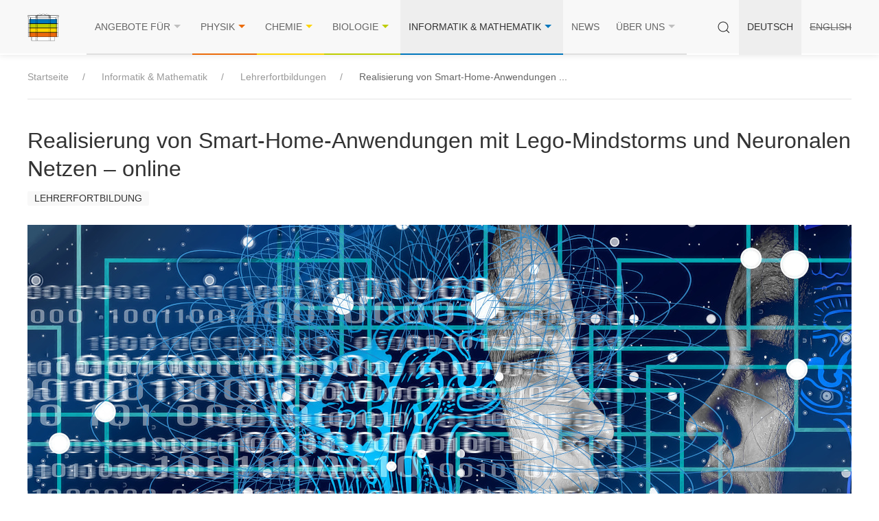

--- FILE ---
content_type: text/html; charset=utf-8
request_url: https://xlab-goettingen.de/informatik/lehrerfortbildungen/kuenstliche-intelligenz-online
body_size: 9948
content:
<!DOCTYPE html>
<html lang="de">
<head>

<meta charset="utf-8">
<!-- 
	build by 8works.de

	This website is powered by TYPO3 - inspiring people to share!
	TYPO3 is a free open source Content Management Framework initially created by Kasper Skaarhoj and licensed under GNU/GPL.
	TYPO3 is copyright 1998-2026 of Kasper Skaarhoj. Extensions are copyright of their respective owners.
	Information and contribution at https://typo3.org/
-->


<link rel="icon" href="/_assets/ad29696e0edc3f3499096f0e64dddf0c/Icons/XLAB-Favicon.ico" type="image/vnd.microsoft.icon">
<title>Realisierung von Smart-Home-Anwendungen mit Lego-Mindstorms und Neuronalen Netzen online: XLAB Göttinger Experimentallabor für junge Leute – zentrale Einrichtung der Universität</title>
<meta http-equiv="x-ua-compatible" content="IE=edge,chrome=1" />
<meta name="generator" content="TYPO3 CMS" />
<meta name="viewport" content="width=device-width, initial-scale=1, maximum-scale=1, user-scalable=no" />
<meta name="robots" content="index,follow" />
<meta property="og:title" content="Realisierung von Smart-Home-Anwendungen mit Lego-Mindstorms und Neuronalen Netzen online" />
<meta name="twitter:card" content="summary" />
<meta name="apple-mobile-web-app-capable" content="no" />


<link rel="stylesheet" href="/typo3temp/assets/compressed/merged-74c777f952f7f9134bc50fdf78e76268-797ba0c70b76d1fde2295ec4d426aaa7.css.gz?1732280936" media="all">






<link rel="canonical" href="https://xlab-goettingen.de/informatik/lehrerfortbildungen/kuenstliche-intelligenz-online"/>
</head>
<body>
<div id="page-194"
     class="page-wrap template-default layout-0 "
     itemscope
     itemtype="http://schema.org/WebPage"
>

    <div class="uk-margin-auto">

        <!--[if lt IE 10]>
        <div class="browserupgrade uk-alert uk-alert-warning uk-text-center" data-uk-alert>
            You are using an <strong>outdated</strong> browser.
            Please <a href="http://browsehappy.com/" target="_blank" rel="nofollow">upgrade your browser</a>
            to improve your experience.
        </div>
        <![endif]-->

        <noscript>
            <div class="uk-alert uk-alert-danger uk-text-center uk-margin-remove" data-uk-alert>
                Please <strong>activate JavaScript</strong> in your browser to improve your experience.
            </div>
        </noscript>

        <div class="main-header-container uk-navbar-container">
    <div class="uk-sticky" data-uk-sticky="top: .main-header-container; bottom: .main-content; animation: uk-animation-slide-top">
        <header class="main-header uk-navbar-container uk-box-shadow-small uk-box-shadow-hover-medium"
                role="banner"
                itemscope
                itemtype="http://schema.org/WPHeader"
        >
            <nav class="uk-navbar uk-container"
                 data-uk-navbar
                 role="navigation"
                 itemscope
                 itemtype="http://schema.org/SiteNavigationElement"
            >
                <div class="uk-navbar-left">

                    



        
            
        

        <!-- rootPageId: 1, title: XLAB Göttinger Experimentallabor für junge Leute – zentrale Einrichtung der Universität -->
        <a class="page-logo page-logo-1 uk-logo uk-navbar-item" title="XLAB Göttinger Experimentallabor für junge Leute – zentrale Einrichtung der Universität" href="/">
            
                    <img src="/_assets/ad29696e0edc3f3499096f0e64dddf0c/Icons/XLAB-Logo.svg"
                         alt="XLAB Göttinger Experimentallabor für junge Leute – zentrale Einrichtung der Universität"
                    />
                

        </a>

    


                    <span class="uk-navbar-item uk-visible@s">&nbsp;</span>

                    <div class="uk-visible@s">
                        
    








        <ul class="menu-primary uk-navbar-nav" >
            
                <li class=" id-85 mount-0 type- course-topic-0 uk-position-relative">
                    <a href="/angebote-fuer" target="" title="Angebote für" data-slug="/angebote-fuer" class="course-topic-0-border-color">
                        Angebote für
                        
                            <span data-uk-icon="triangle-down" class="course-topic-0-color"></span>
                        
                    </a>
                    

                        
                            
                        

                        <div class="uk-navbar-dropdown course-topic-0-border-color" data-uk-dropdown="mode: click; offset: -4; duration: 100; pos: bottom-left">
                            <ul class="uk-nav uk-navbar-dropdown-nav">
                                
                                    <li class=" id-598 mount 0 type- course-topic-0">
                                        <a href="/angebote-fuer/buergerinnen" target="" title="Bürger*innen" data-slug="/angebote-fuer/buergerinnen">
                                            Bürger*innen
                                        </a>
                                    </li>
                                
                                    <li class=" id-105 mount 0 type- course-topic-0">
                                        <a href="/angebote-fuer/schuelergruppen" target="" title="Schülergruppen" data-slug="/angebote-fuer/schuelergruppen">
                                            Schülergruppen
                                        </a>
                                    </li>
                                
                                    <li class=" id-280 mount 0 type- course-topic-0">
                                        <a href="/schueler-1" target="" title="Schüler*innen (Einzelteilnehmende)" data-slug="/schueler-1">
                                            Schüler*innen (Einzelteilnehmende)
                                        </a>
                                    </li>
                                
                                    <li class=" id-104 mount 0 type- course-topic-0">
                                        <a href="/angebote-fuer/lehrerinnen" target="" title="Lehrkräfte" data-slug="/angebote-fuer/lehrerinnen">
                                            Lehrkräfte
                                        </a>
                                    </li>
                                
                            </ul>
                        </div>
                    
                </li>
            
                <li class=" id-7 mount-0 type- course-topic-physics uk-position-relative">
                    <a href="/physik" target="" title="Physik" data-slug="/physik" class="course-topic-physics-border-color">
                        Physik
                        
                            <span data-uk-icon="triangle-down" class="course-topic-physics-color"></span>
                        
                    </a>
                    

                        

                        <div class="uk-navbar-dropdown course-topic-physics-border-color" data-uk-dropdown="mode: click; offset: -4; duration: 100; pos: bottom-left">
                            <ul class="uk-nav uk-navbar-dropdown-nav">
                                
                                    <li class=" id-78 mount 0 type- course-topic-0">
                                        <a href="/physik/astrophysik" target="" title="Astrophysik" data-slug="/physik/astrophysik">
                                            Astrophysik
                                        </a>
                                    </li>
                                
                                    <li class=" id-447 mount 0 type- course-topic-0">
                                        <a href="/physik/atom-und-quantenphysik" target="" title="Atom- und Quantenphysik" data-slug="/physik/atom-und-quantenphysik">
                                            Atom- und Quantenphysik
                                        </a>
                                    </li>
                                
                                    <li class=" id-434 mount 0 type- course-topic-0">
                                        <a href="/elektrik" target="" title="Elektrik" data-slug="/elektrik">
                                            Elektrik
                                        </a>
                                    </li>
                                
                                    <li class=" id-27 mount 0 type- course-topic-physics">
                                        <a href="/physik/elektromagnetismus" target="" title="Elektromagnetismus" data-slug="/physik/elektromagnetismus">
                                            Elektromagnetismus
                                        </a>
                                    </li>
                                
                                    <li class=" id-29 mount 0 type- course-topic-0">
                                        <a href="/kernphysik" target="" title="Kernphysik" data-slug="/kernphysik">
                                            Kernphysik
                                        </a>
                                    </li>
                                
                                    <li class=" id-143 mount 0 type- course-topic-0">
                                        <a href="/physik/laserphysik-1" target="" title="Laserphysik" data-slug="/physik/laserphysik-1">
                                            Laserphysik
                                        </a>
                                    </li>
                                
                                    <li class=" id-448 mount 0 type- course-topic-0">
                                        <a href="/physik/roentgenphysik" target="" title="Röntgenphysik" data-slug="/physik/roentgenphysik">
                                            Röntgenphysik
                                        </a>
                                    </li>
                                
                                    <li class=" id-450 mount 0 type- course-topic-0">
                                        <a href="/physik/wellenphysik-1" target="" title="Wellenphysik" data-slug="/physik/wellenphysik-1">
                                            Wellenphysik
                                        </a>
                                    </li>
                                
                                    <li class=" id-31 mount 0 type- course-topic-0">
                                        <a href="/physik-camps" target="" title="Physik-Camps" data-slug="/physik-camps">
                                            Physik-Camps
                                        </a>
                                    </li>
                                
                                    <li class=" id-82 mount 0 type- course-topic-0">
                                        <a href="/physik/lehrerfortbildungen" target="" title="Lehrerfortbildungen" data-slug="/physik/lehrerfortbildungen">
                                            Lehrerfortbildungen
                                        </a>
                                    </li>
                                
                                    <li class=" id-32 mount 0 type- course-topic-0">
                                        <a href="/physik/physik-ags" target="" title="Physik-AGs" data-slug="/physik/physik-ags">
                                            Physik-AGs
                                        </a>
                                    </li>
                                
                                    <li class=" id-138 mount 0 type- course-topic-0">
                                        <a href="/physik/online-angebote-physik" target="" title="Online-Angebote Physik" data-slug="/physik/online-angebote-physik">
                                            Online-Angebote Physik
                                        </a>
                                    </li>
                                
                            </ul>
                        </div>
                    
                </li>
            
                <li class=" id-8 mount-0 type- course-topic-chemistry uk-position-relative">
                    <a href="/chemie" target="" title="Chemie" data-slug="/chemie" class="course-topic-chemistry-border-color">
                        Chemie
                        
                            <span data-uk-icon="triangle-down" class="course-topic-chemistry-color"></span>
                        
                    </a>
                    

                        

                        <div class="uk-navbar-dropdown course-topic-chemistry-border-color" data-uk-dropdown="mode: click; offset: -4; duration: 100; pos: bottom-left">
                            <ul class="uk-nav uk-navbar-dropdown-nav">
                                
                                    <li class=" id-95 mount 0 type- course-topic-0">
                                        <a href="/chemie/analytische-chemie" target="" title="Analytische Chemie" data-slug="/chemie/analytische-chemie">
                                            Analytische Chemie
                                        </a>
                                    </li>
                                
                                    <li class=" id-96 mount 0 type- course-topic-0">
                                        <a href="/chemie/anorganische-chemie" target="" title="Anorganische Chemie" data-slug="/chemie/anorganische-chemie">
                                            Anorganische Chemie
                                        </a>
                                    </li>
                                
                                    <li class=" id-97 mount 0 type- course-topic-0">
                                        <a href="/chemie/arzneimittel-und-biochemie" target="" title="Arzneimittel- und Biochemie" data-slug="/chemie/arzneimittel-und-biochemie">
                                            Arzneimittel- und Biochemie
                                        </a>
                                    </li>
                                
                                    <li class=" id-98 mount 0 type- course-topic-0">
                                        <a href="/chemie/elektrochemie" target="" title="Elektrochemie" data-slug="/chemie/elektrochemie">
                                            Elektrochemie
                                        </a>
                                    </li>
                                
                                    <li class=" id-23 mount 0 type- course-topic-0">
                                        <a href="/chemie/organische-chemie" target="" title="Organische Chemie" data-slug="/chemie/organische-chemie">
                                            Organische Chemie
                                        </a>
                                    </li>
                                
                                    <li class=" id-100 mount 0 type- course-topic-0">
                                        <a href="/chemie/physikalische-chemie" target="" title="Physikalische Chemie" data-slug="/chemie/physikalische-chemie">
                                            Physikalische Chemie
                                        </a>
                                    </li>
                                
                                    <li class=" id-38 mount 0 type- course-topic-0">
                                        <a href="/chemie/sekundarstufe-i" target="" title="Kurse für Sek. I" data-slug="/chemie/sekundarstufe-i">
                                            Kurse für Sek. I
                                        </a>
                                    </li>
                                
                                    <li class=" id-101 mount 0 type- course-topic-0">
                                        <a href="/chemie/camps" target="" title="Chemie-Camps" data-slug="/chemie/camps">
                                            Chemie-Camps
                                        </a>
                                    </li>
                                
                                    <li class=" id-102 mount 0 type- course-topic-0">
                                        <a href="/chemie/lehrerfortbildungen" target="" title="Lehrerfortbildungen" data-slug="/chemie/lehrerfortbildungen">
                                            Lehrerfortbildungen
                                        </a>
                                    </li>
                                
                                    <li class=" id-103 mount 0 type- course-topic-0">
                                        <a href="/chemie/ags" target="" title="Chemie-AGs" data-slug="/chemie/ags">
                                            Chemie-AGs
                                        </a>
                                    </li>
                                
                                    <li class=" id-177 mount 0 type- course-topic-0">
                                        <a href="/chemie/online-angebote-chemie" target="" title="Online-Angebote Chemie" data-slug="/chemie/online-angebote-chemie">
                                            Online-Angebote Chemie
                                        </a>
                                    </li>
                                
                            </ul>
                        </div>
                    
                </li>
            
                <li class=" id-9 mount-0 type- course-topic-biology uk-position-relative">
                    <a href="/biologie" target="" title="Biologie" data-slug="/biologie" class="course-topic-biology-border-color">
                        Biologie
                        
                            <span data-uk-icon="triangle-down" class="course-topic-biology-color"></span>
                        
                    </a>
                    

                        

                        <div class="uk-navbar-dropdown course-topic-biology-border-color" data-uk-dropdown="mode: click; offset: -4; duration: 100; pos: bottom-left">
                            <ul class="uk-nav uk-navbar-dropdown-nav">
                                
                                    <li class=" id-74 mount 0 type- course-topic-0">
                                        <a href="/molekularbiologie/genetik/dna-und-evolution" target="" title="Evolution" data-slug="/biologie/evolution">
                                            Evolution
                                        </a>
                                    </li>
                                
                                    <li class=" id-43 mount 0 type- course-topic-0">
                                        <a href="/molekularbiologie/genetik" target="" title="Molekularbiologie/Genetik" data-slug="/molekularbiologie/genetik">
                                            Molekularbiologie/Genetik
                                        </a>
                                    </li>
                                
                                    <li class=" id-51 mount 0 type- course-topic-0">
                                        <a href="/biologie/neurobiologie" target="" title="Neurobiologie" data-slug="/biologie/neurobiologie">
                                            Neurobiologie
                                        </a>
                                    </li>
                                
                                    <li class=" id-174 mount 0 type- course-topic-0">
                                        <a href="/biologie/oekologie" target="" title="Ökologie" data-slug="/biologie/oekologie">
                                            Ökologie
                                        </a>
                                    </li>
                                
                                    <li class=" id-75 mount 0 type- course-topic-0">
                                        <a href="/biologie/organsysteme-und-immunbiologie" target="" title="Organsysteme und Immunbiologie" data-slug="/biologie/organsysteme-und-immunbiologie">
                                            Organsysteme und Immunbiologie
                                        </a>
                                    </li>
                                
                                    <li class=" id-73 mount 0 type- course-topic-0">
                                        <a href="/biologie/stoffwechsel" target="" title="Stoffwechsel" data-slug="/biologie/stoffwechsel">
                                            Stoffwechsel
                                        </a>
                                    </li>
                                
                                    <li class=" id-516 mount 0 type- course-topic-0">
                                        <a href="/biologie/abiturvorbereitung" target="" title="Abiturvorbereitung" data-slug="/biologie/abiturvorbereitung">
                                            Abiturvorbereitung
                                        </a>
                                    </li>
                                
                                    <li class=" id-76 mount 0 type- course-topic-0">
                                        <a href="/biologie/biologie-camps" target="" title="Biologie-Camps" data-slug="/biologie/biologie-camps">
                                            Biologie-Camps
                                        </a>
                                    </li>
                                
                                    <li class=" id-45 mount 0 type- course-topic-0">
                                        <a href="/lehrerfortbildungen" target="" title="Lehrerfortbildungen" data-slug="/lehrerfortbildungen">
                                            Lehrerfortbildungen
                                        </a>
                                    </li>
                                
                                    <li class=" id-423 mount 0 type- course-topic-0">
                                        <a href="/biologie/biologie-ags" target="" title="Biologie-AGs" data-slug="/biologie/biologie-ags">
                                            Biologie-AGs
                                        </a>
                                    </li>
                                
                                    <li class=" id-176 mount 0 type- course-topic-0">
                                        <a href="/biologie/online-angebote-biologie" target="" title="Online-Angebote Biologie" data-slug="/biologie/online-angebote-biologie">
                                            Online-Angebote Biologie
                                        </a>
                                    </li>
                                
                            </ul>
                        </div>
                    
                </li>
            
                <li class="uk-active id-10 mount-0 type- course-topic-informatics uk-position-relative">
                    <a href="/informatik" target="" title="Informatik &amp; Mathematik" data-slug="/informatik" class="course-topic-informatics-border-color">
                        Informatik &amp; Mathematik
                        
                            <span data-uk-icon="triangle-down" class="course-topic-informatics-color"></span>
                        
                    </a>
                    

                        

                        <div class="uk-navbar-dropdown course-topic-informatics-border-color" data-uk-dropdown="mode: click; offset: -4; duration: 100; pos: bottom-left">
                            <ul class="uk-nav uk-navbar-dropdown-nav">
                                
                                    <li class=" id-657 mount 0 type- course-topic-0">
                                        <a href="/informatik/smart-home-mit-dem-calliope-board-fuer-sek-ii" target="" title="Smart Home für Sek. II" data-slug="/informatik/smart-home-mit-dem-calliope-board-fuer-sek-ii">
                                            Smart Home für Sek. II
                                        </a>
                                    </li>
                                
                                    <li class=" id-652 mount 0 type- course-topic-0">
                                        <a href="/informatik/einstieg-in-python-kuenstliche-intelligenz" target="" title="Einstieg in Python &amp; Künstliche Intelligenz" data-slug="/informatik/einstieg-in-python-kuenstliche-intelligenz">
                                            Einstieg in Python &amp; Künstliche Intelligenz
                                        </a>
                                    </li>
                                
                                    <li class=" id-650 mount 0 type- course-topic-0">
                                        <a href="/informatik/argumentieren-und-beweisen" target="" title="Argumentieren und Beweisen" data-slug="/informatik/argumentieren-und-beweisen">
                                            Argumentieren und Beweisen
                                        </a>
                                    </li>
                                
                                    <li class=" id-635 mount 0 type- course-topic-0">
                                        <a href="/informatik/grenzwert" target="" title="Grenzwerte in der Mathematik" data-slug="/informatik/grenzwert">
                                            Grenzwerte in der Mathematik
                                        </a>
                                    </li>
                                
                                    <li class=" id-288 mount 0 type- course-topic-0">
                                        <a href="/informatik/medizinische-informatik-fuer-sek-i" target="" title="Medizinische Informatik für Sek. I" data-slug="/informatik/medizinische-informatik-fuer-sek-i">
                                            Medizinische Informatik für Sek. I
                                        </a>
                                    </li>
                                
                                    <li class=" id-548 mount 0 type- course-topic-0">
                                        <a href="/informatik/projekte-mit-dem-calliope" target="" title="Projekte mit dem Calliope ab Klasse 6" data-slug="/informatik/projekte-mit-dem-calliope">
                                            Projekte mit dem Calliope ab Klasse 6
                                        </a>
                                    </li>
                                
                                    <li class=" id-547 mount 0 type- course-topic-0">
                                        <a href="/informatik/smartcity-mit-dem-calliope" target="" title="Smart City für Sek. I" data-slug="/informatik/smartcity-mit-dem-calliope">
                                            Smart City für Sek. I
                                        </a>
                                    </li>
                                
                                    <li class=" id-593 mount 0 type- course-topic-0">
                                        <a href="/physik/atom-und-quantenphysik/quanteninformatik" target="" title="Quanteninformatik" data-slug="/informatik/default-241f262155d6e25336757b156caf74ab">
                                            Quanteninformatik
                                        </a>
                                    </li>
                                
                                    <li class=" id-520 mount 0 type- course-topic-0">
                                        <a href="/informatik/forscherferien-informatik" target="" title="Forscherferien" data-slug="/informatik/forscherferien-informatik">
                                            Forscherferien
                                        </a>
                                    </li>
                                
                                    <li class="uk-active id-175 mount 0 type- course-topic-0">
                                        <a href="/informatik/lehrerfortbildungen" target="" title="Lehrerfortbildungen" data-slug="/informatik/lehrerfortbildungen">
                                            Lehrerfortbildungen
                                        </a>
                                    </li>
                                
                                    <li class=" id-637 mount 0 type- course-topic-0">
                                        <a href="/informatik/informatik-ag/mathematik-ags" target="" title="Mathematik-AGs" data-slug="/informatik/informatik-ag/mathematik-ags">
                                            Mathematik-AGs
                                        </a>
                                    </li>
                                
                                    <li class=" id-475 mount 0 type- course-topic-0">
                                        <a href="/informatik/informatik-ag" target="" title="Informatik-AGs" data-slug="/informatik/informatik-ag">
                                            Informatik-AGs
                                        </a>
                                    </li>
                                
                            </ul>
                        </div>
                    
                </li>
            
        </ul>

    

                    </div>

                    <div class="uk-visible@l">
                        
    








        <ul class="menu-secondary uk-navbar-nav" >
            
                <li class=" id-11 mount-0 type- course-topic-0 uk-position-relative">
                    <a href="/news" target="" title="News" data-slug="/news" class="course-topic-0-border-color">
                        News
                        
                    </a>
                    
                </li>
            
                <li class=" id-13 mount-0 type- course-topic-0 uk-position-relative">
                    <a href="/schule-trifft-forschung" target="" title="Über uns" data-slug="/ueber-uns" class="course-topic-0-border-color">
                        Über uns
                        
                            <span data-uk-icon="triangle-down" class="course-topic-0-color"></span>
                        
                    </a>
                    

                        
                            
                        

                        <div class="uk-navbar-dropdown course-topic-0-border-color" data-uk-dropdown="mode: click; offset: -4; duration: 100; pos: bottom-left">
                            <ul class="uk-nav uk-navbar-dropdown-nav">
                                
                                    <li class=" id-56 mount 0 type- course-topic-0">
                                        <a href="/schule-trifft-forschung" target="" title="Schule trifft Forschung" data-slug="/schule-trifft-forschung">
                                            Schule trifft Forschung
                                        </a>
                                    </li>
                                
                                    <li class=" id-399 mount 0 type- course-topic-0">
                                        <a href="/ueber-uns/bildung-fuer-nachhaltige-entwicklung" target="" title="Bildung für nachhaltige Entwicklung" data-slug="/ueber-uns/bildung-fuer-nachhaltige-entwicklung">
                                            Bildung für nachhaltige Entwicklung
                                        </a>
                                    </li>
                                
                                    <li class=" id-513 mount 0 type- course-topic-0">
                                        <a href="/ueber-uns/angebote-im-mintze-cluster" target="" title="Angebote im MINT:ZE-Cluster" data-slug="/ueber-uns/angebote-im-mintze-cluster">
                                            Angebote im MINT:ZE-Cluster
                                        </a>
                                    </li>
                                
                                    <li class=" id-216 mount 0 type- course-topic-0">
                                        <a href="/ueber-uns/kontakt" target="" title="Kontakt" data-slug="/ueber-uns/kontakt">
                                            Kontakt
                                        </a>
                                    </li>
                                
                                    <li class=" id-57 mount 0 type- course-topic-0">
                                        <a href="/ueber-uns/kurse-und-camps" target="" title="Unsere Kurse" data-slug="/ueber-uns/kurse-und-camps">
                                            Unsere Kurse
                                        </a>
                                    </li>
                                
                                    <li class=" id-58 mount 0 type- course-topic-0">
                                        <a href="/ueber-uns/bewertungen" target="" title="Teilnehmerstimmen" data-slug="/ueber-uns/bewertungen">
                                            Teilnehmerstimmen
                                        </a>
                                    </li>
                                
                                    <li class=" id-59 mount 0 type- course-topic-0">
                                        <a href="/ueber-uns/team" target="" title="Team" data-slug="/ueber-uns/team">
                                            Team
                                        </a>
                                    </li>
                                
                                    <li class=" id-109 mount 0 type- course-topic-0">
                                        <a href="https://xlab-stiftung.de" target="" title="XLAB Stiftung" data-slug="/ueber-uns/xlab-stiftung">
                                            XLAB Stiftung
                                        </a>
                                    </li>
                                
                            </ul>
                        </div>
                    
                </li>
            
        </ul>

    

                    </div>

                </div>
                <div class="uk-navbar-right">

                    <a href="#main-canvas"
                       class="uk-navbar-toggle"
                       data-uk-toggle
                    >
                        <span class="uk-text-bold uk-text-emphasis" data-uk-icon="icon: search"></span>
                    </a>

                    <div class="uk-visible@m">
                        

        <ul class="menu-languages uk-navbar-nav navigation-language" >
            
                
                        <li class="uk-active">
                            <a href="/informatik/lehrerfortbildungen/kuenstliche-intelligenz-online"
                               hreflang="de-DE"
                               title="Deutsch [de-DE]"
                            >
                                <span>Deutsch</span>
                            </a>
                        </li>
                    
            
                
                        <li class=" uk-disabled">
                            <a href="#" class="uk-text-line-through">
                                <span class="">English</span>
                            </a>
                        </li>
                    
            
        </ul>

    

                    </div>

                    <span class="uk-navbar-item uk-visible@m uk-hidden@l">&nbsp;</span>

                    <a href="#main-canvas"
                       class="uk-navbar-toggle uk-hidden@l"
                       data-uk-toggle
                    >
                        <span data-uk-navbar-toggle-icon></span>
                        <span class="uk-margin-small-left uk-text-uppercase uk-visible@m">
                            Menü
                        </span>
                    </a>

                </div>
            </nav>
            <hr />
        </header>
    </div>
</div>






        

    
    

    <div class="main-content uk-margin-medium-bottom uk-container">

    <nav class="breadcrumb uk-margin-top uk-margin-medium-bottom uk-position-relative"
         role="navigation"
         itemscope
         itemtype="http://schema.org/SiteNavigationElement"
    >
        

        <ul class="uk-breadcrumb uk-margin-remove"
            itemscope
            itemtype="https://schema.org/BreadcrumbList"
            
        >
            
                <li class="pid-1
                course-topic-0
                first
                
            "
                    itemprop="itemListElement"
                    itemscope
                    itemtype="https://schema.org/ListItem"
                >
                    
                    
                    
                            <a href="/"
                               
                               title="Startseite"
                               data-offcanvas-open="1"
                               onclick="this.blur();"
                               itemprop="item"
                            >
                                <span itemprop="name" class="uk-hidden">Startseite</span>
                                <span>Startseite</span>
                            </a>
                        
                    <meta itemprop="position" content="1" />
                </li>
            
                <li class="pid-10
                course-topic-informatics
                
                
            "
                    itemprop="itemListElement"
                    itemscope
                    itemtype="https://schema.org/ListItem"
                >
                    
                    
                    
                            <a href="/informatik"
                               
                               title="Informatik &amp; Mathematik"
                               data-offcanvas-open="10"
                               onclick="this.blur();"
                               itemprop="item"
                            >
                                <span itemprop="name" class="uk-hidden">Informatik &amp; Mathematik</span>
                                <span>Informatik & Mathematik</span>
                            </a>
                        
                    <meta itemprop="position" content="2" />
                </li>
            
                <li class="pid-175
                course-topic-0
                
                
            "
                    itemprop="itemListElement"
                    itemscope
                    itemtype="https://schema.org/ListItem"
                >
                    
                    
                    
                            <a href="/informatik/lehrerfortbildungen"
                               
                               title="Lehrerfortbildungen"
                               data-offcanvas-open="175"
                               onclick="this.blur();"
                               itemprop="item"
                            >
                                <span itemprop="name" class="uk-hidden">Lehrerfortbildungen</span>
                                <span>Lehrerfortbildungen</span>
                            </a>
                        
                    <meta itemprop="position" content="3" />
                </li>
            
                <li class="pid-194
                course-topic-0
                
                last
            "
                    itemprop="itemListElement"
                    itemscope
                    itemtype="https://schema.org/ListItem"
                >
                    
                    
                    
                            <span itemprop="name" class="uk-hidden">Realisierung von Smart-Home-Anwendungen mit Lego-Mindstorms und Neuronalen Netzen online</span>
                            <span title="Realisierung von Smart-Home-Anwendungen mit Lego-Mindstorms und Neuronalen Netzen online">Realisierung von Smart-Home-Anwendungen&nbsp;...</span>
                        
                    <meta itemprop="position" content="4" />
                </li>
            
        </ul>

    

        <hr class="uk-clearfix" />
    </nav>

    <div class="uk-grid" data-uk-grid>

        <main class="site-primary uk-width-expand"
              role="main"
              itemscope
              itemprop="mainContentOfPage"
        >
            <!--TYPO3SEARCH_begin-->
            
    

            <div id="c489" class="frame frame-default frame-type-eightworkssitepackage_courseinformationteachertrainings frame-layout-0">
                
                
                    



                
                

    
    
        
            
                
            
        
            
        
    

    
        <h1>
            <span>Realisierung von Smart-Home-Anwendungen mit Lego-Mindstorms und Neuronalen Netzen – online</span><br />
            <span class="uk-label uk-background-muted uk-text-emphasis">
                Lehrerfortbildung
            </span>
        </h1>
    

    
        <div class="module-slideshow">
            <div class="uk-position-relative uk-visible-toggle" tabindex="-1" data-uk-slider="autoplay: true;">
                <ul class="uk-slider-items uk-child-width-1-1">
                    
                        
                            
                                <li>
                                    

        
<figure class="image">
    
            
                    
<img class="image-embed-item" alt="Foto Lehrerfortbildung Realisierung von Smart-Home-Anwendungen" src="/fileadmin/Images/Informatik/LFB/LFB_KI.jpg" width="1200" height="600" loading="lazy" />


                
        
    
</figure>


    


                                </li>
                            
                        
                    
                </ul>
                <a href="#"
                   class="uk-position-center-left uk-position-small uk-hidden-hover uk-icon-button uk-button-secondary border-remove"
                   data-uk-slider-item="previous"
                   data-uk-icon="icon: reply"
                >
                </a>
                <a href="#"
                   class="uk-position-center-right uk-position-small uk-hidden-hover uk-icon-button uk-button-secondary border-remove"
                   data-uk-slider-item="next"
                   data-uk-icon="icon: forward"
                >
                </a>
            </div>
        </div>
    


                

    
        <p>
            Aktuelle Unterrichtsideen für Informatik-Lehrkräfte werden in diesem Kurs überblicksartig vorgestellt.
        </p>
    

    

    
        <section class="course-information-general uk-card uk-card-body uk-card-small uk-background-muted">
            <dl class="uk-description-list uk-description-list-divider">
                

                

                
    <dt>Termininformation</dt>
    <dd>
        
                Terminierung auf Anfrage möglich.
            
    </dd>


                
    <dt>Start</dt>
    <dd>
        
                01.01.2023 - 15:00
            
        <span class="uk-text-muted">(CET)</span>
    </dd>


                

                
    <dt>Maximale Teilnehmerzahl</dt>
    <dd>
        
                20
            
    </dd>


                

            </dl>
        </section>
    

    
            

        

    
    <section class="course-information-text uk-margin-medium">
        
        
                <p>Wir zeigen eine Unterrichtssequenz zum Einstieg in das Themengebiet Neuronale Netze mit Hilfe von Lego-Robotern. Mit dem Lego-System setzen wir Anwendungen im Bereich der Hausautomatisierung um. Mit Hilfe von Neuronalen Netzen soll die Haussteuerung die Verhaltensweisen seiner Bewohner „lernen“ und so für jeden Bewohner individuell konfigurierbar werden. Das Lernszenario ermöglicht binnendifferenzierende Aufgaben. Die Unterrichtseinheit führt in die Funktionsweise von Perzeptren und kleinen mehrstufigen Neuronalen Netzen auf der Basis logischer Ausdrücke ein.</p>
            
    </section>



    
    <section class="course-information-text uk-margin-medium">
        
            <p class="uk-h2 uk-heading-line uk-heading-bullet">
                <span>Unterrichtsbezug</span>
            </p>
        
        
                <p>Informatik; Künstliche Intelligenz, Maschinelles Lernen</p>
            
    </section>



    
    <section class="course-information-text uk-margin-medium">
        
            <p class="uk-h2 uk-heading-line uk-heading-bullet">
                <span>Ablauf</span>
            </p>
        
        
                <p>90-minütiger Online-Vortrag mit Diskussion</p>
            
    </section>



    


    
    <section class="course-information-text uk-margin-medium">
        
            <p class="uk-h2 uk-heading-line uk-heading-bullet">
                <span>Kursgebühr</span>
            </p>
        
        
                
                        kostenfrei
                    
            
    </section>



    


    


    



                
                    



                
                
                    



                
            </div>

        


            <!--TYPO3SEARCH_end-->
        </main>

        

    </div>

</div>




        <footer class="main-footer uk-box-shadow-xlarge" role="contentinfo" itemscope itemtype="http://schema.org/WPFooter">
    <div class="uk-section uk-section-secondary">
        <div class="uk-container">

            <div class="uk-grid uk-child-width-1-2@s uk-child-width-1-4@m"
                 data-uk-grid
            >

                <div>
    

            <div id="c1" class="frame frame-default frame-type-menu_pages frame-layout-0">
                
                
                    



                
                
                    

    
        <header>
            

    
            <p class="uk-h4 ">
                <a href="/">Themen</a>
            </p>
        



            



            



        </header>
    



                
                

    
        <ul class="uk-nav uk-nav-default uk-margin-bottom">
            
                <li class="">
                    <a href="/physik" title="Physik">
                        <span>Physik</span>
                    </a>
                </li>
            
                <li class="">
                    <a href="/chemie" title="Chemie">
                        <span>Chemie</span>
                    </a>
                </li>
            
                <li class="">
                    <a href="/biologie" title="Biologie">
                        <span>Biologie</span>
                    </a>
                </li>
            
                <li class="uk-active">
                    <a href="/informatik" title="Informatik &amp; Mathematik">
                        <span>Informatik &amp; Mathematik</span>
                    </a>
                </li>
            
        </ul>
    


                
                    



                
                
                    



                
            </div>

        

</div>
                <div>
    

            <div id="c2" class="frame frame-default frame-type-menu_subpages frame-layout-0">
                
                
                    



                
                
                    

    
        <header>
            

    
            <p class="uk-h4 ">
                Angebote für
            </p>
        



            



            



        </header>
    



                
                

    
        <ul class="uk-nav uk-nav-default uk-margin-bottom">
            
                <li class="">
                    <a href="/angebote-fuer/buergerinnen" title="Bürger*innen">
                        <span>Bürger*innen</span>
                    </a>
                </li>
            
                <li class="">
                    <a href="/angebote-fuer/schuelergruppen" title="Schülergruppen">
                        <span>Schülergruppen</span>
                    </a>
                </li>
            
                <li class="">
                    <a href="/schueler-1" title="Schüler*innen (Einzelteilnehmende)">
                        <span>Schüler*innen (Einzelteilnehmende)</span>
                    </a>
                </li>
            
                <li class="">
                    <a href="/angebote-fuer/lehrerinnen" title="Lehrkräfte">
                        <span>Lehrkräfte</span>
                    </a>
                </li>
            
        </ul>
    


                
                    



                
                
                    



                
            </div>

        

</div>
                <div>
    

            <div id="c3" class="frame frame-default frame-type-menu_subpages frame-layout-0">
                
                
                    



                
                
                    

    
        <header>
            

    
            <p class="uk-h4 ">
                Information
            </p>
        



            



            



        </header>
    



                
                

    
        <ul class="uk-nav uk-nav-default uk-margin-bottom">
            
                <li class="">
                    <a href="/suche" title="Suche">
                        <span>Suche</span>
                    </a>
                </li>
            
                <li class="">
                    <a href="/ueber-uns/kontakt" title="Kontakt">
                        <span>Kontakt</span>
                    </a>
                </li>
            
                <li class="">
                    <a href="/datenschutzerklaerung-1" title="Datenschutzerklärung">
                        <span>Datenschutzerklärung</span>
                    </a>
                </li>
            
                <li class="">
                    <a href="/agb" title="Allgemeine Geschäftsbedingungen">
                        <span>Allgemeine Geschäftsbedingungen</span>
                    </a>
                </li>
            
                <li class="">
                    <a href="/preisinformation" title="Preisinformation">
                        <span>Preisinformation</span>
                    </a>
                </li>
            
                <li class="">
                    <a href="/impressum" title="Impressum">
                        <span>Impressum</span>
                    </a>
                </li>
            
        </ul>
    


                
                    



                
                
                    



                
            </div>

        

</div>
                <div>
                    <nav class="uk-margin-bottom" role="navigation" itemscope itemtype="http://schema.org/SiteNavigationElement">
                        <p class="uk-h4">
                            Sprache
                        </p>
                        

        <ul class="menu-languages uk-nav uk-nav-default navigation-language" >
            
                
                        <li class="uk-active">
                            <a href="/informatik/lehrerfortbildungen/kuenstliche-intelligenz-online"
                               hreflang="de-DE"
                               title="Deutsch [de-DE]"
                            >
                                <span>Deutsch</span>
                            </a>
                        </li>
                    
            
                
                        <li class=" uk-disabled">
                            <a href="#" class="uk-text-line-through">
                                <span class="">English</span>
                            </a>
                        </li>
                    
            
        </ul>

    

                    </nav>
                    
                </div>

            </div>

        </div>
    </div>
    <div class="uk-section uk-section-muted uk-section-xsmall uk-text-center uk-text-meta">
        <div class="uk-container">
            &copy; 2026
            



        
            
        

        <!-- rootPageId: 1, title: XLAB Göttinger Experimentallabor für junge Leute – zentrale Einrichtung der Universität -->
        <a class="page-logo page-logo-1 uk-text-meta" title="XLAB Göttinger Experimentallabor für junge Leute – zentrale Einrichtung der Universität" href="/">
            
                    <span>XLAB Göttinger Experimentallabor für junge Leute – zentrale Einrichtung der Universität</span>
                

        </a>

    

        </div>
    </div>
</footer>


    </div>

    <div id="main-canvas"
     data-uk-offcanvas="overlay: true; mode: push; flip: true"
>
    <div class="uk-offcanvas-bar uk-text-center">

        <p class="uk-h6 uk-width-2-3 uk-display-inline-block"
           itemprop="name"
        >
            



        
            
        

        <!-- rootPageId: 1, title: XLAB Göttinger Experimentallabor für junge Leute – zentrale Einrichtung der Universität -->
        <a class="page-logo page-logo-1 " title="XLAB Göttinger Experimentallabor für junge Leute – zentrale Einrichtung der Universität" href="/">
            
                    <span>XLAB Göttinger Experimentallabor für junge Leute – zentrale Einrichtung der Universität</span>
                

        </a>

    

        </p>

        <nav role="navigation" itemscope itemtype="http://schema.org/SiteNavigationElement">

            

        <ul class="menu-languages uk-nav uk-nav-default uk-margin-remove uk-flex uk-flex-center uk-child-width-1-3 navigation-language" >
            
                
                        <li class="uk-active">
                            <a href="/informatik/lehrerfortbildungen/kuenstliche-intelligenz-online"
                               hreflang="de-DE"
                               title="Deutsch [de-DE]"
                            >
                                <span>Deutsch</span>
                            </a>
                        </li>
                    
            
                
                        <li class=" uk-disabled">
                            <a href="#" class="uk-text-line-through">
                                <span class="">English</span>
                            </a>
                        </li>
                    
            
        </ul>

    


            <hr />

            
    <div class="search-form">
        <form action="/suche?tx_indexedsearch_pi2%5Baction%5D=search&amp;tx_indexedsearch_pi2%5Bcontroller%5D=Search&amp;cHash=d5ae0da14f55a1999d0d3071e92a21f6" method="post" id="tx_indexedsearch">
            <div class="uk-hidden tx-indexedsearch-hidden-fields">
                <input name="tx_indexedsearch_pi2[search][_sections]" value="0" type="hidden">
                <input id="tx_indexedsearch_freeIndexUid" name="tx_indexedsearch_pi2[search][_freeIndexUid]" value="_" type="hidden">
                <input id="tx_indexedsearch_pointer" name="tx_indexedsearch_pi2[search][pointer]" value="0" type="hidden">
                <input name="tx_indexedsearch_pi2[search][ext]" value="" type="hidden">
                <input name="tx_indexedsearch_pi2[search][searchType]" value="1" type="hidden">
                <input name="tx_indexedsearch_pi2[search][defaultOperand]" value="0" type="hidden">
                <input name="tx_indexedsearch_pi2[search][mediaType]" value="-1" type="hidden">
                <input name="tx_indexedsearch_pi2[search][sortOrder]" value="rank_flag" type="hidden">
                <input name="tx_indexedsearch_pi2[search][group]" value="" type="hidden">
                <input name="tx_indexedsearch_pi2[search][languageUid]" value="-1" type="hidden">
                <input name="tx_indexedsearch_pi2[search][desc]" value="" type="hidden">
                <input name="tx_indexedsearch_pi2[search][numberOfResults]" value="10" type="hidden">
                <input name="tx_indexedsearch_pi2[search][extendedSearch]" value="" type="hidden">
            </div>
            <div class="uk-position-relative">
                <div class="tx-indexedsearch-form">
                    <input
                        type="search"
                        name="tx_indexedsearch_pi2[search][sword]"
                        value=""
                        id="tx-indexedsearch-searchbox-sword"
                        class="uk-input tx-indexedsearch-searchbox-sword"
                        placeholder="Suchanfrage"
                    />
                </div>
                <div class="uk-position-absolute uk-position-top-right uk-position-center-right tx-indexedsearch-search-submit">
                    <button type="submit"
                            class="uk-button uk-button-text uk-margin-small-right tx-indexedsearch-searchbox-button"
                            id="tx-indexedsearch-searchbox-button-submit"
                            title="Suchanfrage"
                    >
                        <span data-uk-icon="icon: search"></span>
                    </button>
                </div>
            </div>
        </form>
    </div>



            <hr />

            
    



    



    




        <ul class="menu-primary uk-nav uk-nav-default uk-margin-remove" >
            
                <li class=" id-85 mount-0 type- course-topic-0 uk-position-relative">
                    <a href="/angebote-fuer" target="" title="Angebote für" data-slug="/angebote-fuer" class="course-topic-0-border-color">
                        Angebote für
                        
                            <span data-uk-icon="triangle-down" class="course-topic-0-color"></span>
                        
                    </a>
                    

                        

                        <div class="uk-dropdown course-topic-0-border-color" data-uk-dropdown="mode: click; offset: 0; duration: 100; pos: bottom-justify">
                            <ul class="uk-nav uk-dropdown-nav">
                                
                                    <li class=" id-598 mount 0 type- course-topic-0">
                                        <a href="/angebote-fuer/buergerinnen" target="" title="Bürger*innen" data-slug="/angebote-fuer/buergerinnen">
                                            Bürger*innen
                                        </a>
                                    </li>
                                
                                    <li class=" id-105 mount 0 type- course-topic-0">
                                        <a href="/angebote-fuer/schuelergruppen" target="" title="Schülergruppen" data-slug="/angebote-fuer/schuelergruppen">
                                            Schülergruppen
                                        </a>
                                    </li>
                                
                                    <li class=" id-280 mount 0 type- course-topic-0">
                                        <a href="/schueler-1" target="" title="Schüler*innen (Einzelteilnehmende)" data-slug="/schueler-1">
                                            Schüler*innen (Einzelteilnehmende)
                                        </a>
                                    </li>
                                
                                    <li class=" id-104 mount 0 type- course-topic-0">
                                        <a href="/angebote-fuer/lehrerinnen" target="" title="Lehrkräfte" data-slug="/angebote-fuer/lehrerinnen">
                                            Lehrkräfte
                                        </a>
                                    </li>
                                
                            </ul>
                        </div>
                    
                </li>
            
                <li class=" id-7 mount-0 type- course-topic-physics uk-position-relative">
                    <a href="/physik" target="" title="Physik" data-slug="/physik" class="course-topic-physics-border-color">
                        Physik
                        
                            <span data-uk-icon="triangle-down" class="course-topic-physics-color"></span>
                        
                    </a>
                    

                        

                        <div class="uk-dropdown course-topic-physics-border-color" data-uk-dropdown="mode: click; offset: 0; duration: 100; pos: bottom-justify">
                            <ul class="uk-nav uk-dropdown-nav">
                                
                                    <li class=" id-78 mount 0 type- course-topic-0">
                                        <a href="/physik/astrophysik" target="" title="Astrophysik" data-slug="/physik/astrophysik">
                                            Astrophysik
                                        </a>
                                    </li>
                                
                                    <li class=" id-447 mount 0 type- course-topic-0">
                                        <a href="/physik/atom-und-quantenphysik" target="" title="Atom- und Quantenphysik" data-slug="/physik/atom-und-quantenphysik">
                                            Atom- und Quantenphysik
                                        </a>
                                    </li>
                                
                                    <li class=" id-434 mount 0 type- course-topic-0">
                                        <a href="/elektrik" target="" title="Elektrik" data-slug="/elektrik">
                                            Elektrik
                                        </a>
                                    </li>
                                
                                    <li class=" id-27 mount 0 type- course-topic-physics">
                                        <a href="/physik/elektromagnetismus" target="" title="Elektromagnetismus" data-slug="/physik/elektromagnetismus">
                                            Elektromagnetismus
                                        </a>
                                    </li>
                                
                                    <li class=" id-29 mount 0 type- course-topic-0">
                                        <a href="/kernphysik" target="" title="Kernphysik" data-slug="/kernphysik">
                                            Kernphysik
                                        </a>
                                    </li>
                                
                                    <li class=" id-143 mount 0 type- course-topic-0">
                                        <a href="/physik/laserphysik-1" target="" title="Laserphysik" data-slug="/physik/laserphysik-1">
                                            Laserphysik
                                        </a>
                                    </li>
                                
                                    <li class=" id-448 mount 0 type- course-topic-0">
                                        <a href="/physik/roentgenphysik" target="" title="Röntgenphysik" data-slug="/physik/roentgenphysik">
                                            Röntgenphysik
                                        </a>
                                    </li>
                                
                                    <li class=" id-450 mount 0 type- course-topic-0">
                                        <a href="/physik/wellenphysik-1" target="" title="Wellenphysik" data-slug="/physik/wellenphysik-1">
                                            Wellenphysik
                                        </a>
                                    </li>
                                
                                    <li class=" id-31 mount 0 type- course-topic-0">
                                        <a href="/physik-camps" target="" title="Physik-Camps" data-slug="/physik-camps">
                                            Physik-Camps
                                        </a>
                                    </li>
                                
                                    <li class=" id-82 mount 0 type- course-topic-0">
                                        <a href="/physik/lehrerfortbildungen" target="" title="Lehrerfortbildungen" data-slug="/physik/lehrerfortbildungen">
                                            Lehrerfortbildungen
                                        </a>
                                    </li>
                                
                                    <li class=" id-32 mount 0 type- course-topic-0">
                                        <a href="/physik/physik-ags" target="" title="Physik-AGs" data-slug="/physik/physik-ags">
                                            Physik-AGs
                                        </a>
                                    </li>
                                
                                    <li class=" id-138 mount 0 type- course-topic-0">
                                        <a href="/physik/online-angebote-physik" target="" title="Online-Angebote Physik" data-slug="/physik/online-angebote-physik">
                                            Online-Angebote Physik
                                        </a>
                                    </li>
                                
                            </ul>
                        </div>
                    
                </li>
            
                <li class=" id-8 mount-0 type- course-topic-chemistry uk-position-relative">
                    <a href="/chemie" target="" title="Chemie" data-slug="/chemie" class="course-topic-chemistry-border-color">
                        Chemie
                        
                            <span data-uk-icon="triangle-down" class="course-topic-chemistry-color"></span>
                        
                    </a>
                    

                        

                        <div class="uk-dropdown course-topic-chemistry-border-color" data-uk-dropdown="mode: click; offset: 0; duration: 100; pos: bottom-justify">
                            <ul class="uk-nav uk-dropdown-nav">
                                
                                    <li class=" id-95 mount 0 type- course-topic-0">
                                        <a href="/chemie/analytische-chemie" target="" title="Analytische Chemie" data-slug="/chemie/analytische-chemie">
                                            Analytische Chemie
                                        </a>
                                    </li>
                                
                                    <li class=" id-96 mount 0 type- course-topic-0">
                                        <a href="/chemie/anorganische-chemie" target="" title="Anorganische Chemie" data-slug="/chemie/anorganische-chemie">
                                            Anorganische Chemie
                                        </a>
                                    </li>
                                
                                    <li class=" id-97 mount 0 type- course-topic-0">
                                        <a href="/chemie/arzneimittel-und-biochemie" target="" title="Arzneimittel- und Biochemie" data-slug="/chemie/arzneimittel-und-biochemie">
                                            Arzneimittel- und Biochemie
                                        </a>
                                    </li>
                                
                                    <li class=" id-98 mount 0 type- course-topic-0">
                                        <a href="/chemie/elektrochemie" target="" title="Elektrochemie" data-slug="/chemie/elektrochemie">
                                            Elektrochemie
                                        </a>
                                    </li>
                                
                                    <li class=" id-23 mount 0 type- course-topic-0">
                                        <a href="/chemie/organische-chemie" target="" title="Organische Chemie" data-slug="/chemie/organische-chemie">
                                            Organische Chemie
                                        </a>
                                    </li>
                                
                                    <li class=" id-100 mount 0 type- course-topic-0">
                                        <a href="/chemie/physikalische-chemie" target="" title="Physikalische Chemie" data-slug="/chemie/physikalische-chemie">
                                            Physikalische Chemie
                                        </a>
                                    </li>
                                
                                    <li class=" id-38 mount 0 type- course-topic-0">
                                        <a href="/chemie/sekundarstufe-i" target="" title="Kurse für Sek. I" data-slug="/chemie/sekundarstufe-i">
                                            Kurse für Sek. I
                                        </a>
                                    </li>
                                
                                    <li class=" id-101 mount 0 type- course-topic-0">
                                        <a href="/chemie/camps" target="" title="Chemie-Camps" data-slug="/chemie/camps">
                                            Chemie-Camps
                                        </a>
                                    </li>
                                
                                    <li class=" id-102 mount 0 type- course-topic-0">
                                        <a href="/chemie/lehrerfortbildungen" target="" title="Lehrerfortbildungen" data-slug="/chemie/lehrerfortbildungen">
                                            Lehrerfortbildungen
                                        </a>
                                    </li>
                                
                                    <li class=" id-103 mount 0 type- course-topic-0">
                                        <a href="/chemie/ags" target="" title="Chemie-AGs" data-slug="/chemie/ags">
                                            Chemie-AGs
                                        </a>
                                    </li>
                                
                                    <li class=" id-177 mount 0 type- course-topic-0">
                                        <a href="/chemie/online-angebote-chemie" target="" title="Online-Angebote Chemie" data-slug="/chemie/online-angebote-chemie">
                                            Online-Angebote Chemie
                                        </a>
                                    </li>
                                
                            </ul>
                        </div>
                    
                </li>
            
                <li class=" id-9 mount-0 type- course-topic-biology uk-position-relative">
                    <a href="/biologie" target="" title="Biologie" data-slug="/biologie" class="course-topic-biology-border-color">
                        Biologie
                        
                            <span data-uk-icon="triangle-down" class="course-topic-biology-color"></span>
                        
                    </a>
                    

                        

                        <div class="uk-dropdown course-topic-biology-border-color" data-uk-dropdown="mode: click; offset: 0; duration: 100; pos: bottom-justify">
                            <ul class="uk-nav uk-dropdown-nav">
                                
                                    <li class=" id-74 mount 0 type- course-topic-0">
                                        <a href="/molekularbiologie/genetik/dna-und-evolution" target="" title="Evolution" data-slug="/biologie/evolution">
                                            Evolution
                                        </a>
                                    </li>
                                
                                    <li class=" id-43 mount 0 type- course-topic-0">
                                        <a href="/molekularbiologie/genetik" target="" title="Molekularbiologie/Genetik" data-slug="/molekularbiologie/genetik">
                                            Molekularbiologie/Genetik
                                        </a>
                                    </li>
                                
                                    <li class=" id-51 mount 0 type- course-topic-0">
                                        <a href="/biologie/neurobiologie" target="" title="Neurobiologie" data-slug="/biologie/neurobiologie">
                                            Neurobiologie
                                        </a>
                                    </li>
                                
                                    <li class=" id-174 mount 0 type- course-topic-0">
                                        <a href="/biologie/oekologie" target="" title="Ökologie" data-slug="/biologie/oekologie">
                                            Ökologie
                                        </a>
                                    </li>
                                
                                    <li class=" id-75 mount 0 type- course-topic-0">
                                        <a href="/biologie/organsysteme-und-immunbiologie" target="" title="Organsysteme und Immunbiologie" data-slug="/biologie/organsysteme-und-immunbiologie">
                                            Organsysteme und Immunbiologie
                                        </a>
                                    </li>
                                
                                    <li class=" id-73 mount 0 type- course-topic-0">
                                        <a href="/biologie/stoffwechsel" target="" title="Stoffwechsel" data-slug="/biologie/stoffwechsel">
                                            Stoffwechsel
                                        </a>
                                    </li>
                                
                                    <li class=" id-516 mount 0 type- course-topic-0">
                                        <a href="/biologie/abiturvorbereitung" target="" title="Abiturvorbereitung" data-slug="/biologie/abiturvorbereitung">
                                            Abiturvorbereitung
                                        </a>
                                    </li>
                                
                                    <li class=" id-76 mount 0 type- course-topic-0">
                                        <a href="/biologie/biologie-camps" target="" title="Biologie-Camps" data-slug="/biologie/biologie-camps">
                                            Biologie-Camps
                                        </a>
                                    </li>
                                
                                    <li class=" id-45 mount 0 type- course-topic-0">
                                        <a href="/lehrerfortbildungen" target="" title="Lehrerfortbildungen" data-slug="/lehrerfortbildungen">
                                            Lehrerfortbildungen
                                        </a>
                                    </li>
                                
                                    <li class=" id-423 mount 0 type- course-topic-0">
                                        <a href="/biologie/biologie-ags" target="" title="Biologie-AGs" data-slug="/biologie/biologie-ags">
                                            Biologie-AGs
                                        </a>
                                    </li>
                                
                                    <li class=" id-176 mount 0 type- course-topic-0">
                                        <a href="/biologie/online-angebote-biologie" target="" title="Online-Angebote Biologie" data-slug="/biologie/online-angebote-biologie">
                                            Online-Angebote Biologie
                                        </a>
                                    </li>
                                
                            </ul>
                        </div>
                    
                </li>
            
                <li class="uk-active id-10 mount-0 type- course-topic-informatics uk-position-relative">
                    <a href="/informatik" target="" title="Informatik &amp; Mathematik" data-slug="/informatik" class="course-topic-informatics-border-color">
                        Informatik &amp; Mathematik
                        
                            <span data-uk-icon="triangle-down" class="course-topic-informatics-color"></span>
                        
                    </a>
                    

                        

                        <div class="uk-dropdown course-topic-informatics-border-color" data-uk-dropdown="mode: click; offset: 0; duration: 100; pos: bottom-justify">
                            <ul class="uk-nav uk-dropdown-nav">
                                
                                    <li class=" id-657 mount 0 type- course-topic-0">
                                        <a href="/informatik/smart-home-mit-dem-calliope-board-fuer-sek-ii" target="" title="Smart Home für Sek. II" data-slug="/informatik/smart-home-mit-dem-calliope-board-fuer-sek-ii">
                                            Smart Home für Sek. II
                                        </a>
                                    </li>
                                
                                    <li class=" id-652 mount 0 type- course-topic-0">
                                        <a href="/informatik/einstieg-in-python-kuenstliche-intelligenz" target="" title="Einstieg in Python &amp; Künstliche Intelligenz" data-slug="/informatik/einstieg-in-python-kuenstliche-intelligenz">
                                            Einstieg in Python &amp; Künstliche Intelligenz
                                        </a>
                                    </li>
                                
                                    <li class=" id-650 mount 0 type- course-topic-0">
                                        <a href="/informatik/argumentieren-und-beweisen" target="" title="Argumentieren und Beweisen" data-slug="/informatik/argumentieren-und-beweisen">
                                            Argumentieren und Beweisen
                                        </a>
                                    </li>
                                
                                    <li class=" id-635 mount 0 type- course-topic-0">
                                        <a href="/informatik/grenzwert" target="" title="Grenzwerte in der Mathematik" data-slug="/informatik/grenzwert">
                                            Grenzwerte in der Mathematik
                                        </a>
                                    </li>
                                
                                    <li class=" id-288 mount 0 type- course-topic-0">
                                        <a href="/informatik/medizinische-informatik-fuer-sek-i" target="" title="Medizinische Informatik für Sek. I" data-slug="/informatik/medizinische-informatik-fuer-sek-i">
                                            Medizinische Informatik für Sek. I
                                        </a>
                                    </li>
                                
                                    <li class=" id-548 mount 0 type- course-topic-0">
                                        <a href="/informatik/projekte-mit-dem-calliope" target="" title="Projekte mit dem Calliope ab Klasse 6" data-slug="/informatik/projekte-mit-dem-calliope">
                                            Projekte mit dem Calliope ab Klasse 6
                                        </a>
                                    </li>
                                
                                    <li class=" id-547 mount 0 type- course-topic-0">
                                        <a href="/informatik/smartcity-mit-dem-calliope" target="" title="Smart City für Sek. I" data-slug="/informatik/smartcity-mit-dem-calliope">
                                            Smart City für Sek. I
                                        </a>
                                    </li>
                                
                                    <li class=" id-593 mount 0 type- course-topic-0">
                                        <a href="/physik/atom-und-quantenphysik/quanteninformatik" target="" title="Quanteninformatik" data-slug="/informatik/default-241f262155d6e25336757b156caf74ab">
                                            Quanteninformatik
                                        </a>
                                    </li>
                                
                                    <li class=" id-520 mount 0 type- course-topic-0">
                                        <a href="/informatik/forscherferien-informatik" target="" title="Forscherferien" data-slug="/informatik/forscherferien-informatik">
                                            Forscherferien
                                        </a>
                                    </li>
                                
                                    <li class="uk-active id-175 mount 0 type- course-topic-0">
                                        <a href="/informatik/lehrerfortbildungen" target="" title="Lehrerfortbildungen" data-slug="/informatik/lehrerfortbildungen">
                                            Lehrerfortbildungen
                                        </a>
                                    </li>
                                
                                    <li class=" id-637 mount 0 type- course-topic-0">
                                        <a href="/informatik/informatik-ag/mathematik-ags" target="" title="Mathematik-AGs" data-slug="/informatik/informatik-ag/mathematik-ags">
                                            Mathematik-AGs
                                        </a>
                                    </li>
                                
                                    <li class=" id-475 mount 0 type- course-topic-0">
                                        <a href="/informatik/informatik-ag" target="" title="Informatik-AGs" data-slug="/informatik/informatik-ag">
                                            Informatik-AGs
                                        </a>
                                    </li>
                                
                            </ul>
                        </div>
                    
                </li>
            
        </ul>

    


            
    



    



    




        <ul class="menu-secondary uk-nav uk-nav-default uk-margin-remove" >
            
                <li class=" id-11 mount-0 type- course-topic-0 uk-position-relative">
                    <a href="/news" target="" title="News" data-slug="/news" class="course-topic-0-border-color">
                        News
                        
                    </a>
                    
                </li>
            
                <li class=" id-13 mount-0 type- course-topic-0 uk-position-relative">
                    <a href="/schule-trifft-forschung" target="" title="Über uns" data-slug="/ueber-uns" class="course-topic-0-border-color">
                        Über uns
                        
                            <span data-uk-icon="triangle-down" class="course-topic-0-color"></span>
                        
                    </a>
                    

                        

                        <div class="uk-dropdown course-topic-0-border-color" data-uk-dropdown="mode: click; offset: 0; duration: 100; pos: bottom-justify">
                            <ul class="uk-nav uk-dropdown-nav">
                                
                                    <li class=" id-56 mount 0 type- course-topic-0">
                                        <a href="/schule-trifft-forschung" target="" title="Schule trifft Forschung" data-slug="/schule-trifft-forschung">
                                            Schule trifft Forschung
                                        </a>
                                    </li>
                                
                                    <li class=" id-399 mount 0 type- course-topic-0">
                                        <a href="/ueber-uns/bildung-fuer-nachhaltige-entwicklung" target="" title="Bildung für nachhaltige Entwicklung" data-slug="/ueber-uns/bildung-fuer-nachhaltige-entwicklung">
                                            Bildung für nachhaltige Entwicklung
                                        </a>
                                    </li>
                                
                                    <li class=" id-513 mount 0 type- course-topic-0">
                                        <a href="/ueber-uns/angebote-im-mintze-cluster" target="" title="Angebote im MINT:ZE-Cluster" data-slug="/ueber-uns/angebote-im-mintze-cluster">
                                            Angebote im MINT:ZE-Cluster
                                        </a>
                                    </li>
                                
                                    <li class=" id-216 mount 0 type- course-topic-0">
                                        <a href="/ueber-uns/kontakt" target="" title="Kontakt" data-slug="/ueber-uns/kontakt">
                                            Kontakt
                                        </a>
                                    </li>
                                
                                    <li class=" id-57 mount 0 type- course-topic-0">
                                        <a href="/ueber-uns/kurse-und-camps" target="" title="Unsere Kurse" data-slug="/ueber-uns/kurse-und-camps">
                                            Unsere Kurse
                                        </a>
                                    </li>
                                
                                    <li class=" id-58 mount 0 type- course-topic-0">
                                        <a href="/ueber-uns/bewertungen" target="" title="Teilnehmerstimmen" data-slug="/ueber-uns/bewertungen">
                                            Teilnehmerstimmen
                                        </a>
                                    </li>
                                
                                    <li class=" id-59 mount 0 type- course-topic-0">
                                        <a href="/ueber-uns/team" target="" title="Team" data-slug="/ueber-uns/team">
                                            Team
                                        </a>
                                    </li>
                                
                                    <li class=" id-109 mount 0 type- course-topic-0">
                                        <a href="https://xlab-stiftung.de" target="" title="XLAB Stiftung" data-slug="/ueber-uns/xlab-stiftung">
                                            XLAB Stiftung
                                        </a>
                                    </li>
                                
                            </ul>
                        </div>
                    
                </li>
            
        </ul>

    


            <hr />

            
    



    



    




        <ul class="menu-organizationally uk-nav uk-nav-default uk-margin-remove" >
            
                <li class=" id-623 mount-0 type- course-topic-0 uk-position-relative">
                    <a href="/suche" target="" title="Suche" data-slug="/suche" class="course-topic-0-border-color">
                        Suche
                        
                    </a>
                    
                </li>
            
                <li class=" id-14 mount-0 type- course-topic-0 uk-position-relative">
                    <a href="/ueber-uns/kontakt" target="" title="Kontakt" data-slug="/kontakt" class="course-topic-0-border-color">
                        Kontakt
                        
                    </a>
                    
                </li>
            
                <li class=" id-258 mount-0 type- course-topic-0 uk-position-relative">
                    <a href="/datenschutzerklaerung-1" target="" title="Datenschutzerklärung" data-slug="/datenschutzerklaerung-1" class="course-topic-0-border-color">
                        Datenschutzerklärung
                        
                    </a>
                    
                </li>
            
                <li class=" id-140 mount-0 type- course-topic-0 uk-position-relative">
                    <a href="/agb" target="" title="Allgemeine Geschäftsbedingungen" data-slug="/agb" class="course-topic-0-border-color">
                        Allgemeine Geschäftsbedingungen
                        
                    </a>
                    
                </li>
            
                <li class=" id-269 mount-0 type- course-topic-0 uk-position-relative">
                    <a href="/preisinformation" target="" title="Preisinformation" data-slug="/preisinformation" class="course-topic-0-border-color">
                        Preisinformation
                        
                    </a>
                    
                </li>
            
                <li class=" id-15 mount-0 type- course-topic-0 uk-position-relative">
                    <a href="/impressum" target="" title="Impressum" data-slug="/impressum" class="course-topic-0-border-color">
                        Impressum
                        
                    </a>
                    
                </li>
            
        </ul>

    


        </nav>

        <button class="uk-offcanvas-close" type="button" data-uk-close></button>

    </div>
</div>


</div>

<script src="/typo3temp/assets/compressed/merged-5775aa2f8e5dd8804c0d565a3dc12c21-68b4b3bbc587a268721c1dfe9a67ee64.js.gz?1732280936"></script>
<script src="/typo3temp/assets/compressed/Form.min-d74dd177b8fb38a59f9ed6e24c0e5ba3.js.gz?1732280936" defer="defer"></script>


</body>
</html>

--- FILE ---
content_type: text/css; charset=utf-8
request_url: https://xlab-goettingen.de/typo3temp/assets/compressed/merged-74c777f952f7f9134bc50fdf78e76268-797ba0c70b76d1fde2295ec4d426aaa7.css.gz?1732280936
body_size: 58773
content:
.ce-align-left{text-align:left;}.ce-align-center{text-align:center;}.ce-align-right{text-align:right;}.ce-table td,.ce-table th{vertical-align:top;}.ce-textpic,.ce-image,.ce-nowrap .ce-bodytext,.ce-gallery,.ce-row,.ce-uploads li,.ce-uploads div{overflow:hidden;}.ce-left .ce-gallery,.ce-column{float:left;}.ce-center .ce-outer{position:relative;float:right;right:50%;}.ce-center .ce-inner{position:relative;float:right;right:-50%;}.ce-right .ce-gallery{float:right;}.ce-gallery figure{display:table;margin:0;}.ce-gallery figcaption{display:table-caption;caption-side:bottom;}.ce-gallery img{display:block;}.ce-gallery iframe{border-width:0;}.ce-border img,.ce-border iframe{border:2px solid #000000;padding:0px;}.ce-intext.ce-right .ce-gallery,.ce-intext.ce-left .ce-gallery,.ce-above .ce-gallery{margin-bottom:10px;}.ce-image .ce-gallery{margin-bottom:0;}.ce-intext.ce-right .ce-gallery{margin-left:10px;}.ce-intext.ce-left .ce-gallery{margin-right:10px;}.ce-below .ce-gallery{margin-top:10px;}.ce-column{margin-right:10px;}.ce-column:last-child{margin-right:0;}.ce-row{margin-bottom:10px;}.ce-row:last-child{margin-bottom:0;}.ce-above .ce-bodytext{clear:both;}.ce-intext.ce-left ol,.ce-intext.ce-left ul{padding-left:40px;overflow:auto;}.ce-headline-left{text-align:left;}.ce-headline-center{text-align:center;}.ce-headline-right{text-align:right;}.ce-uploads{margin:0;padding:0;}.ce-uploads li{list-style:none outside none;margin:1em 0;}.ce-uploads img{float:left;padding-right:1em;vertical-align:top;}.ce-uploads span{display:block;}.ce-table{width:100%;max-width:100%;}.ce-table th,.ce-table td{padding:0.5em 0.75em;vertical-align:top;}.ce-table thead th{border-bottom:2px solid #dadada;}.ce-table th,.ce-table td{border-top:1px solid #dadada;}.ce-table-striped tbody tr:nth-of-type(odd){background-color:rgba(0,0,0,.05);}.ce-table-bordered th,.ce-table-bordered td{border:1px solid #dadada;}.frame-space-before-extra-small{margin-top:1em;}.frame-space-before-small{margin-top:2em;}.frame-space-before-medium{margin-top:3em;}.frame-space-before-large{margin-top:4em;}.frame-space-before-extra-large{margin-top:5em;}.frame-space-after-extra-small{margin-bottom:1em;}.frame-space-after-small{margin-bottom:2em;}.frame-space-after-medium{margin-bottom:3em;}.frame-space-after-large{margin-bottom:4em;}.frame-space-after-extra-large{margin-bottom:5em;}.frame-ruler-before:before{content:'';display:block;border-top:1px solid rgba(0,0,0,0.25);margin-bottom:2em;}.frame-ruler-after:after{content:'';display:block;border-bottom:1px solid rgba(0,0,0,0.25);margin-top:2em;}.frame-indent{margin-left:15%;margin-right:15%;}.frame-indent-left{margin-left:33%;}.frame-indent-right{margin-right:33%;}html{font-family:-apple-system,BlinkMacSystemFont,"Segoe UI",Roboto,"Helvetica Neue",Arial,"Noto Sans",sans-serif,"Apple Color Emoji","Segoe UI Emoji","Segoe UI Symbol","Noto Color Emoji";font-size:16px;font-weight:normal;line-height:1.5;-webkit-text-size-adjust:100%;background:#fff;color:#666}body{margin:0}a:active,a:hover{outline:none}a,.uk-link{color:#0076bc;text-decoration:none;cursor:pointer}a:hover,.uk-link:hover,.uk-link-toggle:hover .uk-link,.uk-link-toggle:focus .uk-link{color:#23adff;text-decoration:underline}abbr[title]{text-decoration:underline dotted;-webkit-text-decoration-style:dotted}b,strong{font-weight:bolder}:not(pre)>code,:not(pre)>kbd,:not(pre)>samp{font-family:Consolas,monaco,monospace;font-size:.875rem;color:#f0506e;white-space:nowrap;padding:2px 6px;background:#f8f8f8}em{color:inherit}ins{background:#ffd;color:#666;text-decoration:none}mark{background:#ffd;color:#666}q{font-style:italic}small{font-size:80%}sub,sup{font-size:75%;line-height:0;position:relative;vertical-align:baseline}sup{top:-0.5em}sub{bottom:-0.25em}audio,canvas,iframe,img,svg,video{vertical-align:middle}canvas,img,video{max-width:100%;height:auto;box-sizing:border-box}@supports(display:block){svg{max-width:100%;height:auto;box-sizing:border-box}}svg:not(:root){overflow:hidden}img:not([src]){min-width:1px;visibility:hidden}iframe{border:0}p,ul,ol,dl,pre,address,fieldset,figure{margin:0 0 20px 0}*+p,*+ul,*+ol,*+dl,*+pre,*+address,*+fieldset,*+figure{margin-top:20px}h1,.uk-h1,h2,.uk-h2,h3,.uk-h3,h4,.uk-h4,.news.news-single .article .teaser-text,h5,.uk-h5,h6,.uk-h6,.uk-heading-small,.uk-heading-medium,.uk-heading-large,.uk-heading-xlarge,.uk-heading-2xlarge{margin:0 0 20px 0;font-family:-apple-system,BlinkMacSystemFont,"Segoe UI",Roboto,"Helvetica Neue",Arial,"Noto Sans",sans-serif,"Apple Color Emoji","Segoe UI Emoji","Segoe UI Symbol","Noto Color Emoji";font-weight:normal;color:#333;text-transform:none}*+h1,*+.uk-h1,*+h2,*+.uk-h2,*+h3,*+.uk-h3,*+h4,*+.uk-h4,.news.news-single .article *+.teaser-text,*+h5,*+.uk-h5,*+h6,*+.uk-h6,*+.uk-heading-small,*+.uk-heading-medium,*+.uk-heading-large,*+.uk-heading-xlarge,*+.uk-heading-2xlarge{margin-top:40px}h1,.uk-h1{font-size:1.7rem;line-height:1.3}h2,.uk-h2{font-size:1.275rem;line-height:1.4}h3,.uk-h3{font-size:1.25rem;line-height:1.4}h4,.uk-h4,.news.news-single .article .teaser-text{font-size:16px;line-height:1.4}h5,.uk-h5{font-size:16px;line-height:1.4}h6,.uk-h6{font-size:16px;line-height:1.4}@media(min-width:960px){h1,.uk-h1{font-size:2rem}h2,.uk-h2{font-size:1.5rem}}ul,ol{padding-left:30px}ul>li>ul,ul>li>ol,ol>li>ol,ol>li>ul{margin:0}dt{font-weight:bold}dd{margin-left:0}hr,.uk-hr{overflow:visible;text-align:inherit;margin:0 0 20px 0;border:0;border-top:1px solid #e5e5e5}*+hr,*+.uk-hr{margin-top:20px}address{font-style:normal}blockquote{margin:0 0 20px 0;font-size:1.25rem;line-height:1.5;font-style:italic;color:#333}*+blockquote{margin-top:20px}blockquote p:last-of-type{margin-bottom:0}blockquote footer{margin-top:10px;font-size:.875rem;line-height:1.5;color:#666}blockquote footer::before{content:"— "}pre{font:.875rem / 1.5 Consolas,monaco,monospace;color:#666;-moz-tab-size:4;tab-size:4;overflow:auto;padding:10px;border:1px solid #e5e5e5;border-radius:3px;background:#fff}pre code{font-family:Consolas,monaco,monospace}::selection{background:#39f;color:#fff;text-shadow:none}details,main{display:block}summary{display:list-item}template{display:none}.uk-breakpoint-s::before{content:"640px"}.uk-breakpoint-m::before{content:"960px"}.uk-breakpoint-l::before{content:"1200px"}.uk-breakpoint-xl::before{content:"1600px"}:root{--uk-breakpoint-s:640px;--uk-breakpoint-m:960px;--uk-breakpoint-l:1200px;--uk-breakpoint-xl:1600px}a.uk-link-muted,.uk-link-muted a{color:#999}a.uk-link-muted:hover,.uk-link-muted a:hover,.uk-link-toggle:hover .uk-link-muted,.uk-link-toggle:focus .uk-link-muted{color:#666}a.uk-link-text,.uk-link-text a{color:inherit}a.uk-link-text:hover,.uk-link-text a:hover,.uk-link-toggle:hover .uk-link-text,.uk-link-toggle:focus .uk-link-text{color:#999}a.uk-link-heading,.uk-link-heading a{color:inherit}a.uk-link-heading:hover,.uk-link-heading a:hover,.uk-link-toggle:hover .uk-link-heading,.uk-link-toggle:focus .uk-link-heading{color:#0076bc;text-decoration:none}a.uk-link-reset,.uk-link-reset a{color:inherit !important;text-decoration:none !important}.uk-link-toggle{color:inherit !important;text-decoration:none !important}.uk-link-toggle:focus{outline:none}.uk-heading-small{font-size:2.6rem;line-height:1.2}.uk-heading-medium{font-size:2.8875rem;line-height:1.1}.uk-heading-large{font-size:3.4rem;line-height:1.1}.uk-heading-xlarge{font-size:4rem;line-height:1}.uk-heading-2xlarge{font-size:6rem;line-height:1}@media(min-width:960px){.uk-heading-small{font-size:3.25rem}.uk-heading-medium{font-size:3.5rem}.uk-heading-large{font-size:4rem}.uk-heading-xlarge{font-size:6rem}.uk-heading-2xlarge{font-size:8rem}}@media(min-width:1200px){.uk-heading-medium{font-size:4rem}.uk-heading-large{font-size:6rem}.uk-heading-xlarge{font-size:8rem}.uk-heading-2xlarge{font-size:11rem}}.uk-heading-divider{padding-bottom:calc(5px + 0.1em);border-bottom:calc(0.2px + 0.05em) solid #e5e5e5}.uk-heading-bullet,.sub-header{position:relative}.uk-heading-bullet::before,.sub-header::before{content:"";display:inline-block;position:relative;top:calc(-0.1 * 1em);vertical-align:middle;height:calc(4px + 0.7em);margin-right:calc(5px + 0.2em);border-left:calc(5px + 0.1em) solid #e5e5e5}.uk-heading-line{overflow:hidden}.uk-heading-line>*{display:inline-block;position:relative}.uk-heading-line>::before,.uk-heading-line>::after{content:"";position:absolute;top:calc(50% - (calc(0.2px + 0.05em) / 2));width:2000px;border-bottom:calc(0.2px + 0.05em) solid #e5e5e5}.uk-heading-line>::before{right:100%;margin-right:calc(5px + 0.3em)}.uk-heading-line>::after{left:100%;margin-left:calc(5px + 0.3em)}[class*=uk-divider]{border:none;margin-bottom:20px}*+[class*=uk-divider]{margin-top:20px}.uk-divider-icon{position:relative;height:20px;background-image:url("data:image/svg+xml;charset=UTF-8,%3Csvg%20width%3D%2220%22%20height%3D%2220%22%20viewBox%3D%220%200%2020%2020%22%20xmlns%3D%22http%3A%2F%2Fwww.w3.org%2F2000%2Fsvg%22%3E%0A%20%20%20%20%3Ccircle%20fill%3D%22none%22%20stroke%3D%22%23e5e5e5%22%20stroke-width%3D%222%22%20cx%3D%2210%22%20cy%3D%2210%22%20r%3D%227%22%20%2F%3E%0A%3C%2Fsvg%3E%0A");background-repeat:no-repeat;background-position:50% 50%}.uk-divider-icon::before,.uk-divider-icon::after{content:"";position:absolute;top:50%;max-width:calc(50% - (50px / 2));border-bottom:1px solid #e5e5e5}.uk-divider-icon::before{right:calc(50% + (50px / 2));width:100%}.uk-divider-icon::after{left:calc(50% + (50px / 2));width:100%}.uk-divider-small{line-height:0}.uk-divider-small::after{content:"";display:inline-block;width:100px;max-width:100%;border-top:1px solid #e5e5e5;vertical-align:top}.uk-divider-vertical{width:1px;height:100px;margin-left:auto;margin-right:auto;border-left:1px solid #e5e5e5}.uk-list,.main-footer .ce-bullets{padding:0;list-style:none}.uk-list>*>:last-child,.main-footer .ce-bullets>*>:last-child{margin-bottom:0}.uk-list>:nth-child(n+2),.main-footer .ce-bullets>:nth-child(n+2),.uk-list>*>ul,.main-footer .ce-bullets>*>ul{margin-top:10px}.uk-list-disc>*,.uk-list-circle>*,.uk-list-square>*,.uk-list-decimal>*,.uk-list-hyphen>*{padding-left:30px}.uk-list-decimal{counter-reset:decimal}.uk-list-decimal>*{counter-increment:decimal}[class*=uk-list]>::before{content:"";position:relative;left:-30px;width:30px;height:1.5em;margin-bottom:-1.5em;display:list-item;list-style-position:inside;text-align:right}.uk-list-disc>::before{list-style-type:disc}.uk-list-circle>::before{list-style-type:circle}.uk-list-square>::before{list-style-type:square}.uk-list-decimal>::before{content:counter(decimal,decimal) " . "}.uk-list-hyphen>::before{content:"–  "}.uk-list-muted>::before{color:#999 !important}.uk-list-emphasis>::before{color:#333 !important}.uk-list-primary>::before{color:#0076bc !important}.uk-list-secondary>::before{color:#444 !important}.uk-list-bullet>*{padding-left:30px}.uk-list-bullet>::before{content:"";position:relative;left:-30px;width:30px;height:1.5em;margin-bottom:-1.5em;background-image:url("data:image/svg+xml;charset=UTF-8,%3Csvg%20width%3D%226%22%20height%3D%226%22%20viewBox%3D%220%200%206%206%22%20xmlns%3D%22http%3A%2F%2Fwww.w3.org%2F2000%2Fsvg%22%3E%0A%20%20%20%20%3Ccircle%20fill%3D%22%23666%22%20cx%3D%223%22%20cy%3D%223%22%20r%3D%223%22%20%2F%3E%0A%3C%2Fsvg%3E");background-repeat:no-repeat;background-position:50% 50%}.uk-list-divider>:nth-child(n+2){margin-top:10px;padding-top:10px;border-top:1px solid #e5e5e5}.uk-list-striped>*{padding:10px 10px}.uk-list-striped>*:nth-of-type(odd){border-top:1px solid #e5e5e5;border-bottom:1px solid #e5e5e5}.uk-list-striped>:nth-of-type(odd){background:#f8f8f8}.uk-list-striped>:nth-child(n+2){margin-top:0}.uk-list-large>:nth-child(n+2),.uk-list-large>*>ul{margin-top:20px}.uk-list-collapse>:nth-child(n+2),.uk-list-collapse>*>ul{margin-top:0}.uk-list-large.uk-list-divider>:nth-child(n+2){margin-top:20px;padding-top:20px}.uk-list-collapse.uk-list-divider>:nth-child(n+2){margin-top:0;padding-top:0}.uk-list-large.uk-list-striped>*{padding:20px 10px}.uk-list-collapse.uk-list-striped>*{padding-top:0;padding-bottom:0}.uk-list-large.uk-list-striped>:nth-child(n+2),.uk-list-collapse.uk-list-striped>:nth-child(n+2){margin-top:0}.uk-description-list>dt{color:#333;font-size:.875rem;font-weight:normal;text-transform:uppercase}.uk-description-list>dt:nth-child(n+2){margin-top:10px}.uk-description-list-divider>dt:nth-child(n+2){margin-top:10px;padding-top:10px;border-top:1px solid #e5e5e5}.uk-table{border-collapse:collapse;border-spacing:0;width:100%;margin-bottom:20px}*+.uk-table{margin-top:20px}.uk-table th{padding:16px 12px;text-align:left;vertical-align:bottom;font-size:.875rem;font-weight:normal;color:#999;text-transform:uppercase}.uk-table td{padding:16px 12px;vertical-align:top}.uk-table td>:last-child{margin-bottom:0}.uk-table tfoot{font-size:.875rem}.uk-table caption{font-size:.875rem;text-align:left;color:#999}.uk-table-middle,.uk-table-middle td{vertical-align:middle !important}.uk-table-divider>tr:not(:first-child),.uk-table-divider>:not(:first-child)>tr,.uk-table-divider>:first-child>tr:not(:first-child){border-top:1px solid #e5e5e5}.uk-table-striped>tr:nth-of-type(odd),.uk-table-striped tbody tr:nth-of-type(odd){background:#f8f8f8;border-top:1px solid #e5e5e5;border-bottom:1px solid #e5e5e5}.uk-table-hover>tr:hover,.uk-table-hover tbody tr:hover{background:#ffd}.uk-table>tr.uk-active,.uk-table tbody tr.uk-active{background:#ffd}.uk-table-small th,.uk-table-small td{padding:10px 12px}.uk-table-large th,.uk-table-large td{padding:22px 12px}.uk-table-justify th:first-child,.uk-table-justify td:first-child{padding-left:0}.uk-table-justify th:last-child,.uk-table-justify td:last-child{padding-right:0}.uk-table-shrink{width:1px}.uk-table-expand{min-width:150px}.uk-table-link{padding:0 !important}.uk-table-link>a{display:block;padding:16px 12px}.uk-table-small .uk-table-link>a{padding:10px 12px}@media(max-width:959px){.uk-table-responsive,.uk-table-responsive tbody,.uk-table-responsive th,.uk-table-responsive td,.uk-table-responsive tr{display:block}.uk-table-responsive thead{display:none}.uk-table-responsive th,.uk-table-responsive td{width:auto !important;max-width:none !important;min-width:0 !important;overflow:visible !important;white-space:normal !important}.uk-table-responsive th:not(:first-child):not(.uk-table-link),.uk-table-responsive td:not(:first-child):not(.uk-table-link),.uk-table-responsive .uk-table-link:not(:first-child)>a{padding-top:5px !important}.uk-table-responsive th:not(:last-child):not(.uk-table-link),.uk-table-responsive td:not(:last-child):not(.uk-table-link),.uk-table-responsive .uk-table-link:not(:last-child)>a{padding-bottom:5px !important}.uk-table-justify.uk-table-responsive th,.uk-table-justify.uk-table-responsive td{padding-left:0;padding-right:0}}.uk-table tbody tr{transition:background-color .1s linear}.uk-icon{margin:0;border:none;border-radius:0;overflow:visible;font:inherit;color:inherit;text-transform:none;padding:0;background-color:rgba(0,0,0,0);display:inline-block;fill:currentcolor;line-height:0}button.uk-icon:not(:disabled){cursor:pointer}.uk-icon::-moz-focus-inner{border:0;padding:0}.uk-icon:not(.uk-preserve) [fill*="#"]:not(.uk-preserve){fill:currentcolor}.uk-icon:not(.uk-preserve) [stroke*="#"]:not(.uk-preserve){stroke:currentcolor}.uk-icon>*{transform:translate(0,0)}.uk-icon-image{width:20px;height:20px;background-position:50% 50%;background-repeat:no-repeat;background-size:contain;vertical-align:middle}.uk-icon-link{color:#999}.uk-icon-link:hover,.uk-icon-link:focus{color:#666;outline:none}.uk-icon-link:active,.uk-active>.uk-icon-link{color:#595959}.uk-icon-button{box-sizing:border-box;width:36px;height:36px;border-radius:500px;background:#f8f8f8;color:#999;vertical-align:middle;display:inline-flex;justify-content:center;align-items:center;transition:.1s ease-in-out;transition-property:color,background-color}.uk-icon-button:hover,.uk-icon-button:focus{background-color:#ebebeb;color:#666;outline:none}.uk-icon-button:active,.uk-active>.uk-icon-button{background-color:#dfdfdf;color:#666}.uk-range{box-sizing:border-box;margin:0;vertical-align:middle;max-width:100%;width:100%;-webkit-appearance:none;background:rgba(0,0,0,0);padding:0}.uk-range:focus{outline:none}.uk-range::-moz-focus-outer{border:none}.uk-range::-ms-track{height:15px;background:rgba(0,0,0,0);border-color:rgba(0,0,0,0);color:rgba(0,0,0,0)}.uk-range:not(:disabled)::-webkit-slider-thumb{cursor:pointer}.uk-range:not(:disabled)::-moz-range-thumb{cursor:pointer}.uk-range:not(:disabled)::-ms-thumb{cursor:pointer}.uk-range::-webkit-slider-thumb{-webkit-appearance:none;margin-top:-7px;height:15px;width:15px;border-radius:500px;background:#fff;border:1px solid #ccc}.uk-range::-moz-range-thumb{border:none;height:15px;width:15px;border-radius:500px;background:#fff;border:1px solid #ccc}.uk-range::-ms-thumb{margin-top:0}.uk-range::-ms-thumb{border:none;height:15px;width:15px;border-radius:500px;background:#fff;border:1px solid #ccc}.uk-range::-ms-tooltip{display:none}.uk-range::-webkit-slider-runnable-track{height:3px;background:#ebebeb;border-radius:500px}.uk-range:focus::-webkit-slider-runnable-track,.uk-range:active::-webkit-slider-runnable-track{background:#d2d2d2}.uk-range::-moz-range-track{height:3px;background:#ebebeb;border-radius:500px}.uk-range:focus::-moz-range-track{background:#d2d2d2}.uk-range::-ms-fill-lower,.uk-range::-ms-fill-upper{height:3px;background:#ebebeb;border-radius:500px}.uk-range:focus::-ms-fill-lower,.uk-range:focus::-ms-fill-upper{background:#d2d2d2}.uk-input,.uk-select,.uk-textarea,.uk-radio,.uk-checkbox{box-sizing:border-box;margin:0;border-radius:0;font:inherit}.uk-input{overflow:visible}.uk-select{text-transform:none}.uk-select optgroup{font:inherit;font-weight:bold}.uk-textarea{overflow:auto}.uk-input[type=search]::-webkit-search-cancel-button,.uk-input[type=search]::-webkit-search-decoration{-webkit-appearance:none}.uk-input[type=number]::-webkit-inner-spin-button,.uk-input[type=number]::-webkit-outer-spin-button{height:auto}.uk-input::-moz-placeholder,.uk-textarea::-moz-placeholder{opacity:1}.uk-radio:not(:disabled),.uk-checkbox:not(:disabled){cursor:pointer}.uk-fieldset{border:none;margin:0;padding:0}.uk-input,.uk-textarea{-webkit-appearance:none}.uk-input,.uk-select,.uk-textarea{max-width:100%;width:100%;border:0 none;padding:0 10px;background:#fff;color:#666;border:1px solid #e5e5e5;transition:.2s ease-in-out;transition-property:color,background-color,border}.uk-input,.uk-select:not([multiple]):not([size]){height:40px;vertical-align:middle;display:inline-block}.uk-input[readonly],.uk-input[readonly]:focus,.uk-select:not([multiple]):not([size])[readonly],.uk-select:not([multiple]):not([size])[readonly]:focus{background-color:#f8f8f8;color:#999;border-color:#e5e5e5;cursor:default}.uk-input:not(input),.uk-select:not(select){line-height:38px}.uk-select[multiple],.uk-select[size],.uk-textarea{padding-top:4px;padding-bottom:4px;vertical-align:top}.uk-select[multiple],.uk-select[size]{resize:vertical}.uk-input:focus,.uk-select:focus,.uk-textarea:focus{outline:none;background-color:#fff;color:#666;border-color:#0076bc}.uk-input:disabled,.uk-select:disabled,.uk-textarea:disabled{background-color:#f8f8f8;color:#999;border-color:#e5e5e5}.uk-input::-ms-input-placeholder{color:#999 !important}.uk-input::placeholder{color:#999}.uk-textarea::-ms-input-placeholder{color:#999 !important}.uk-textarea::placeholder{color:#999}.uk-form-small{font-size:.875rem}.uk-form-small:not(textarea):not([multiple]):not([size]){height:30px;padding-left:8px;padding-right:8px}.uk-form-small:not(select):not(input):not(textarea){line-height:28px}.uk-form-large{font-size:1.25rem}.uk-form-large:not(textarea):not([multiple]):not([size]){height:55px;padding-left:12px;padding-right:12px}.uk-form-large:not(select):not(input):not(textarea){line-height:53px}.uk-form-danger,.uk-form-danger:focus{color:#f0506e;border-color:#f0506e}.uk-form-success,.uk-form-success:focus{color:#32d296;border-color:#32d296}.uk-form-blank{background:none;border-color:rgba(0,0,0,0)}.uk-form-blank:focus{border-color:#e5e5e5;border-style:dashed}input.uk-form-width-xsmall{width:50px}select.uk-form-width-xsmall{width:75px}.uk-form-width-small{width:130px}.uk-form-width-medium{width:200px}.uk-form-width-large{width:500px}.uk-select:not([multiple]):not([size]){-webkit-appearance:none;-moz-appearance:none;padding-right:20px;background-image:url("data:image/svg+xml;charset=UTF-8,%3Csvg%20width%3D%2224%22%20height%3D%2216%22%20viewBox%3D%220%200%2024%2016%22%20xmlns%3D%22http%3A%2F%2Fwww.w3.org%2F2000%2Fsvg%22%3E%0A%20%20%20%20%3Cpolygon%20fill%3D%22%23666%22%20points%3D%2212%201%209%206%2015%206%22%20%2F%3E%0A%20%20%20%20%3Cpolygon%20fill%3D%22%23666%22%20points%3D%2212%2013%209%208%2015%208%22%20%2F%3E%0A%3C%2Fsvg%3E%0A");background-repeat:no-repeat;background-position:100% 50%}.uk-select:not([multiple]):not([size])::-ms-expand{display:none}.uk-select:not([multiple]):not([size]) option{color:#444}.uk-select:not([multiple]):not([size]):disabled{background-image:url("data:image/svg+xml;charset=UTF-8,%3Csvg%20width%3D%2224%22%20height%3D%2216%22%20viewBox%3D%220%200%2024%2016%22%20xmlns%3D%22http%3A%2F%2Fwww.w3.org%2F2000%2Fsvg%22%3E%0A%20%20%20%20%3Cpolygon%20fill%3D%22%23999%22%20points%3D%2212%201%209%206%2015%206%22%20%2F%3E%0A%20%20%20%20%3Cpolygon%20fill%3D%22%23999%22%20points%3D%2212%2013%209%208%2015%208%22%20%2F%3E%0A%3C%2Fsvg%3E%0A")}.uk-input[list]{padding-right:20px;background-repeat:no-repeat;background-position:100% 50%}.uk-input[list]:hover,.uk-input[list]:focus{background-image:url("data:image/svg+xml;charset=UTF-8,%3Csvg%20width%3D%2224%22%20height%3D%2216%22%20viewBox%3D%220%200%2024%2016%22%20xmlns%3D%22http%3A%2F%2Fwww.w3.org%2F2000%2Fsvg%22%3E%0A%20%20%20%20%3Cpolygon%20fill%3D%22%23666%22%20points%3D%2212%2012%208%206%2016%206%22%20%2F%3E%0A%3C%2Fsvg%3E%0A")}.uk-input[list]::-webkit-calendar-picker-indicator{display:none}.uk-radio,.uk-checkbox{display:inline-block;height:16px;width:16px;overflow:hidden;margin-top:-4px;vertical-align:middle;-webkit-appearance:none;-moz-appearance:none;background-color:rgba(0,0,0,0);background-repeat:no-repeat;background-position:50% 50%;border:1px solid #ccc;transition:.2s ease-in-out;transition-property:background-color,border}.uk-radio{border-radius:50%}.uk-radio:focus,.uk-checkbox:focus{outline:none;border-color:#0076bc}.uk-radio:checked,.uk-checkbox:checked,.uk-checkbox:indeterminate{background-color:#0076bc;border-color:rgba(0,0,0,0)}.uk-radio:checked:focus,.uk-checkbox:checked:focus,.uk-checkbox:indeterminate:focus{background-color:#005689}.uk-radio:checked{background-image:url("data:image/svg+xml;charset=UTF-8,%3Csvg%20width%3D%2216%22%20height%3D%2216%22%20viewBox%3D%220%200%2016%2016%22%20xmlns%3D%22http%3A%2F%2Fwww.w3.org%2F2000%2Fsvg%22%3E%0A%20%20%20%20%3Ccircle%20fill%3D%22%23fff%22%20cx%3D%228%22%20cy%3D%228%22%20r%3D%222%22%20%2F%3E%0A%3C%2Fsvg%3E")}.uk-checkbox:checked{background-image:url("data:image/svg+xml;charset=UTF-8,%3Csvg%20width%3D%2214%22%20height%3D%2211%22%20viewBox%3D%220%200%2014%2011%22%20xmlns%3D%22http%3A%2F%2Fwww.w3.org%2F2000%2Fsvg%22%3E%0A%20%20%20%20%3Cpolygon%20fill%3D%22%23fff%22%20points%3D%2212%201%205%207.5%202%205%201%205.5%205%2010%2013%201.5%22%20%2F%3E%0A%3C%2Fsvg%3E%0A")}.uk-checkbox:indeterminate{background-image:url("data:image/svg+xml;charset=UTF-8,%3Csvg%20width%3D%2216%22%20height%3D%2216%22%20viewBox%3D%220%200%2016%2016%22%20xmlns%3D%22http%3A%2F%2Fwww.w3.org%2F2000%2Fsvg%22%3E%0A%20%20%20%20%3Crect%20fill%3D%22%23fff%22%20x%3D%223%22%20y%3D%228%22%20width%3D%2210%22%20height%3D%221%22%20%2F%3E%0A%3C%2Fsvg%3E")}.uk-radio:disabled,.uk-checkbox:disabled{background-color:#f8f8f8;border-color:#e5e5e5}.uk-radio:disabled:checked{background-image:url("data:image/svg+xml;charset=UTF-8,%3Csvg%20width%3D%2216%22%20height%3D%2216%22%20viewBox%3D%220%200%2016%2016%22%20xmlns%3D%22http%3A%2F%2Fwww.w3.org%2F2000%2Fsvg%22%3E%0A%20%20%20%20%3Ccircle%20fill%3D%22%23999%22%20cx%3D%228%22%20cy%3D%228%22%20r%3D%222%22%20%2F%3E%0A%3C%2Fsvg%3E")}.uk-checkbox:disabled:checked{background-image:url("data:image/svg+xml;charset=UTF-8,%3Csvg%20width%3D%2214%22%20height%3D%2211%22%20viewBox%3D%220%200%2014%2011%22%20xmlns%3D%22http%3A%2F%2Fwww.w3.org%2F2000%2Fsvg%22%3E%0A%20%20%20%20%3Cpolygon%20fill%3D%22%23999%22%20points%3D%2212%201%205%207.5%202%205%201%205.5%205%2010%2013%201.5%22%20%2F%3E%0A%3C%2Fsvg%3E%0A")}.uk-checkbox:disabled:indeterminate{background-image:url("data:image/svg+xml;charset=UTF-8,%3Csvg%20width%3D%2216%22%20height%3D%2216%22%20viewBox%3D%220%200%2016%2016%22%20xmlns%3D%22http%3A%2F%2Fwww.w3.org%2F2000%2Fsvg%22%3E%0A%20%20%20%20%3Crect%20fill%3D%22%23999%22%20x%3D%223%22%20y%3D%228%22%20width%3D%2210%22%20height%3D%221%22%20%2F%3E%0A%3C%2Fsvg%3E")}.uk-legend{width:100%;color:inherit;padding:0;font-size:1.5rem;line-height:1.4}.uk-form-custom{display:inline-block;position:relative;max-width:100%;vertical-align:middle}.uk-form-custom select,.uk-form-custom input[type=file]{position:absolute;top:0;z-index:1;width:100%;height:100%;left:0;-webkit-appearance:none;opacity:0;cursor:pointer}.uk-form-custom input[type=file]{font-size:500px;overflow:hidden}.uk-form-label{color:#333;font-size:.875rem}.uk-form-stacked .uk-form-label{display:block;margin-bottom:5px}@media(max-width:959px){.uk-form-horizontal .uk-form-label{display:block;margin-bottom:5px}}@media(min-width:960px){.uk-form-horizontal .uk-form-label{width:200px;margin-top:7px;float:left}.uk-form-horizontal .uk-form-controls{margin-left:215px}.uk-form-horizontal .uk-form-controls-text{padding-top:7px}}.uk-form-icon{position:absolute;top:0;bottom:0;left:0;width:40px;display:inline-flex;justify-content:center;align-items:center;color:#999}.uk-form-icon:hover{color:#666}.uk-form-icon:not(a):not(button):not(input){pointer-events:none}.uk-form-icon:not(.uk-form-icon-flip)~.uk-input{padding-left:40px !important}.uk-form-icon-flip{right:0;left:auto}.uk-form-icon-flip~.uk-input{padding-right:40px !important}.uk-button,.news .news-list-view.news-list-grid .more,.news .news-list-view .more,.news .article .news-backlink-wrap>a{margin:0;border:none;overflow:visible;font:inherit;color:inherit;text-transform:none;-webkit-appearance:none;border-radius:0;display:inline-block;box-sizing:border-box;padding:0 30px;vertical-align:middle;font-size:.875rem;line-height:38px;text-align:center;text-decoration:none;line-height:19px;padding-top:12.6666666667px;padding-bottom:12.6666666667px}.uk-button:not(:disabled),.news .news-list-view .more:not(:disabled),.news .article .news-backlink-wrap>a:not(:disabled){cursor:pointer}.uk-button::-moz-focus-inner,.news .news-list-view.news-list-grid .more::-moz-focus-inner,.news .news-list-view .more::-moz-focus-inner,.news .article .news-backlink-wrap>a::-moz-focus-inner{border:0;padding:0}.uk-button:hover,.news .news-list-view .more:hover,.news .article .news-backlink-wrap>a:hover{text-decoration:none}.uk-button:focus,.news .news-list-view .more:focus,.news .article .news-backlink-wrap>a:focus{outline:none}.uk-button-default,.news .news-list-view.news-list-grid .more,.news .article .news-backlink-wrap>a{background-color:rgba(0,0,0,0);color:#333;border:1px solid #e5e5e5}.uk-button-default:hover,.news .news-list-view.news-list-grid .more:hover,.news .article .news-backlink-wrap>a:hover,.uk-button-default:focus,.news .news-list-view.news-list-grid .more:focus,.news .article .news-backlink-wrap>a:focus{background-color:rgba(0,0,0,0);color:#333;border-color:#b2b2b2}.uk-button-default:active,.news .news-list-view.news-list-grid .more:active,.news .article .news-backlink-wrap>a:active,.uk-button-default.uk-active,.news .news-list-view.news-list-grid .uk-active.more,.news .article .news-backlink-wrap>a.uk-active{background-color:rgba(0,0,0,0);color:#333;border-color:#999}.uk-button-primary{background-color:#0076bc;color:#fff;border:1px solid rgba(0,0,0,0)}.uk-button-primary:hover,.uk-button-primary:focus{background-color:#0066a3;color:#fff}.uk-button-primary:active,.uk-button-primary.uk-active{background-color:#005689;color:#fff}.uk-button-secondary{background-color:#444;color:#fff;border:1px solid rgba(0,0,0,0)}.uk-button-secondary:hover,.uk-button-secondary:focus{background-color:#373737;color:#fff}.uk-button-secondary:active,.uk-button-secondary.uk-active{background-color:#2b2b2b;color:#fff}.uk-button-danger{background-color:#f0506e;color:#fff;border:1px solid rgba(0,0,0,0)}.uk-button-danger:hover,.uk-button-danger:focus{background-color:#ee395b;color:#fff}.uk-button-danger:active,.uk-button-danger.uk-active{background-color:#ec2147;color:#fff}.uk-button-default:disabled,.news .news-list-view.news-list-grid .more:disabled,.news .article .news-backlink-wrap>a:disabled,.uk-button-primary:disabled,.uk-button-secondary:disabled,.uk-button-danger:disabled{background-color:rgba(0,0,0,0);color:#999;border-color:#e5e5e5}.uk-button-small{padding:0 15px;line-height:28px;font-size:.875rem;line-height:16.9696969697px;padding-top:8.2352941176px;padding-bottom:8.2352941176px}.uk-button-large{padding:0 40px;line-height:53px;font-size:.875rem;line-height:25.2380952381px;padding-top:18.9285714286px;padding-bottom:18.9285714286px}.uk-button-text{padding:0;line-height:1.5;background:none;color:#333;position:relative}.uk-button-text::before{content:"";position:absolute;bottom:0;left:0;right:100%;border-bottom:1px solid #333;transition:right .3s ease-out}.uk-button-text:hover,.uk-button-text:focus{color:#333}.uk-button-text:hover::before,.uk-button-text:focus::before{right:0}.uk-button-text:disabled{color:#999}.uk-button-text:disabled::before{display:none}.uk-button-link,.news .news-list-view .more{padding:0;line-height:1.5;background:none;color:#0076bc}.uk-button-link:hover,.news .news-list-view .more:hover,.uk-button-link:focus,.news .news-list-view .more:focus{color:#23adff;text-decoration:underline}.uk-button-link:disabled,.news .news-list-view .more:disabled{color:#999;text-decoration:none}.uk-button-group{display:inline-flex;vertical-align:middle;position:relative}.uk-button-group>.uk-button:nth-child(n+2),.news .news-list-view .uk-button-group>.more:nth-child(n+2),.news .article .news-backlink-wrap.uk-button-group>a:nth-child(n+2),.uk-button-group>div:nth-child(n+2) .uk-button,.uk-button-group>div:nth-child(n+2) .news .news-list-view .more,.news .news-list-view .uk-button-group>div:nth-child(n+2) .more,.uk-button-group>div:nth-child(n+2) .news .article .news-backlink-wrap>a,.news .article .uk-button-group>div:nth-child(n+2) .news-backlink-wrap>a{margin-left:-1px}.uk-button-group .uk-button:hover,.uk-button-group .news .news-list-view .more:hover,.news .news-list-view .uk-button-group .more:hover,.uk-button-group .news .article .news-backlink-wrap>a:hover,.news .article .uk-button-group .news-backlink-wrap>a:hover,.uk-button-group .uk-button:focus,.uk-button-group .news .news-list-view .more:focus,.news .news-list-view .uk-button-group .more:focus,.uk-button-group .news .article .news-backlink-wrap>a:focus,.news .article .uk-button-group .news-backlink-wrap>a:focus,.uk-button-group .uk-button:active,.uk-button-group .news .news-list-view .more:active,.news .news-list-view .uk-button-group .more:active,.uk-button-group .news .article .news-backlink-wrap>a:active,.news .article .uk-button-group .news-backlink-wrap>a:active,.uk-button-group .uk-button.uk-active,.uk-button-group .news .news-list-view .uk-active.more,.news .news-list-view .uk-button-group .uk-active.more,.uk-button-group .news .article .news-backlink-wrap>a.uk-active,.news .article .uk-button-group .news-backlink-wrap>a.uk-active{position:relative;z-index:1}.uk-progress{vertical-align:baseline;-webkit-appearance:none;-moz-appearance:none;display:block;width:100%;border:0;background-color:#f8f8f8;margin-bottom:20px;height:15px;border-radius:500px;overflow:hidden}*+.uk-progress{margin-top:20px}.uk-progress:indeterminate{color:rgba(0,0,0,0)}.uk-progress::-webkit-progress-bar{background-color:#f8f8f8;border-radius:500px;overflow:hidden}.uk-progress:indeterminate::-moz-progress-bar{width:0}.uk-progress::-webkit-progress-value{background-color:#0076bc;transition:width .6s ease}.uk-progress::-moz-progress-bar{background-color:#0076bc}.uk-progress::-ms-fill{background-color:#0076bc;transition:width .6s ease;border:0}.uk-section{display:flow-root;box-sizing:border-box;padding-top:40px;padding-bottom:40px}@media(min-width:960px){.uk-section{padding-top:70px;padding-bottom:70px}}.uk-section>:last-child{margin-bottom:0}.uk-section-xsmall{padding-top:20px;padding-bottom:20px}.uk-section-small{padding-top:40px;padding-bottom:40px}.uk-section-large{padding-top:70px;padding-bottom:70px}@media(min-width:960px){.uk-section-large{padding-top:140px;padding-bottom:140px}}.uk-section-xlarge{padding-top:140px;padding-bottom:140px}@media(min-width:960px){.uk-section-xlarge{padding-top:210px;padding-bottom:210px}}.uk-section-default{background:#fff}.uk-section-muted{background:#f8f8f8}.uk-section-primary{background:#0076bc}.uk-section-secondary{background:#444}.uk-container{display:flow-root;box-sizing:content-box;max-width:1200px;margin-left:auto;margin-right:auto;padding-left:15px;padding-right:15px}@media(min-width:640px){.uk-container{padding-left:30px;padding-right:30px}}@media(min-width:960px){.uk-container{padding-left:40px;padding-right:40px}}.uk-container>:last-child{margin-bottom:0}.uk-container .uk-container{padding-left:0;padding-right:0}.uk-container-xsmall{max-width:750px}.uk-container-small{max-width:900px}.uk-container-large{max-width:1400px}.uk-container-xlarge{max-width:1600px}.uk-container-expand{max-width:none}.uk-container-expand-left{margin-left:0}.uk-container-expand-right{margin-right:0}@media(min-width:640px){.uk-container-expand-left.uk-container-xsmall,.uk-container-expand-right.uk-container-xsmall{max-width:calc(50% + (750px / 2) - 30px)}.uk-container-expand-left.uk-container-small,.uk-container-expand-right.uk-container-small{max-width:calc(50% + (900px / 2) - 30px)}}@media(min-width:960px){.uk-container-expand-left,.uk-container-expand-right{max-width:calc(50% + (1200px / 2) - 40px)}.uk-container-expand-left.uk-container-xsmall,.uk-container-expand-right.uk-container-xsmall{max-width:calc(50% + (750px / 2) - 40px)}.uk-container-expand-left.uk-container-small,.uk-container-expand-right.uk-container-small{max-width:calc(50% + (900px / 2) - 40px)}.uk-container-expand-left.uk-container-large,.uk-container-expand-right.uk-container-large{max-width:calc(50% + (1400px / 2) - 40px)}.uk-container-expand-left.uk-container-xlarge,.uk-container-expand-right.uk-container-xlarge{max-width:calc(50% + (1600px / 2) - 40px)}}.uk-container-item-padding-remove-left,.uk-container-item-padding-remove-right{width:calc(100% + 15px)}.uk-container-item-padding-remove-left{margin-left:-15px}.uk-container-item-padding-remove-right{margin-right:-15px}@media(min-width:640px){.uk-container-item-padding-remove-left,.uk-container-item-padding-remove-right{width:calc(100% + 30px)}.uk-container-item-padding-remove-left{margin-left:-30px}.uk-container-item-padding-remove-right{margin-right:-30px}}@media(min-width:960px){.uk-container-item-padding-remove-left,.uk-container-item-padding-remove-right{width:calc(100% + 40px)}.uk-container-item-padding-remove-left{margin-left:-40px}.uk-container-item-padding-remove-right{margin-right:-40px}}.uk-tile{display:flow-root;position:relative;box-sizing:border-box;padding-left:15px;padding-right:15px;padding-top:40px;padding-bottom:40px}@media(min-width:640px){.uk-tile{padding-left:30px;padding-right:30px}}@media(min-width:960px){.uk-tile{padding-left:40px;padding-right:40px;padding-top:70px;padding-bottom:70px}}.uk-tile>:last-child{margin-bottom:0}.uk-tile-xsmall{padding-top:20px;padding-bottom:20px}.uk-tile-small{padding-top:40px;padding-bottom:40px}.uk-tile-large{padding-top:70px;padding-bottom:70px}@media(min-width:960px){.uk-tile-large{padding-top:140px;padding-bottom:140px}}.uk-tile-xlarge{padding-top:140px;padding-bottom:140px}@media(min-width:960px){.uk-tile-xlarge{padding-top:210px;padding-bottom:210px}}.uk-tile-default{background:#fff}.uk-tile-muted{background:#f8f8f8}.uk-tile-primary{background:#0076bc}.uk-tile-secondary{background:#444}.uk-card,.site-secondary .frame-layout-0,.frame-layout-90,.frame-layout-80,.frame-layout-70,.frame-layout-60,.frame-layout-52,.frame-layout-50,.frame-layout-40,.uk-navbar-container:not(.uk-navbar-transparent) li,.news .news-list-view .article{position:relative;box-sizing:border-box;transition:box-shadow .1s ease-in-out}.uk-card-body,.frame-layout-90,.frame-layout-80,.frame-layout-70,.frame-layout-60,.frame-layout-52,.frame-layout-50,.frame-layout-40,.news .news-list-view .teaser-text{display:flow-root;padding:30px 30px}.uk-card-header,.news .news-list-view .header{display:flow-root;padding:15px 30px}.uk-card-footer,.news .news-list-view .footer{display:flow-root;padding:15px 30px}@media(min-width:1200px){.uk-card-body,.frame-layout-90,.frame-layout-80,.frame-layout-70,.frame-layout-60,.frame-layout-52,.frame-layout-50,.frame-layout-40,.news .news-list-view .teaser-text{padding:40px 40px}.uk-card-header,.news .news-list-view .header{padding:20px 40px}.uk-card-footer,.news .news-list-view .footer{padding:20px 40px}}.uk-card-body>:last-child,.frame-layout-90>:last-child,.frame-layout-80>:last-child,.frame-layout-70>:last-child,.frame-layout-60>:last-child,.frame-layout-52>:last-child,.frame-layout-50>:last-child,.frame-layout-40>:last-child,.news .news-list-view .teaser-text>:last-child,.uk-card-header>:last-child,.news .news-list-view .header>:last-child,.uk-card-footer>:last-child,.news .news-list-view .footer>:last-child{margin-bottom:0}.uk-card-title,.site-secondary .frame-layout-0 header>*,.frame-layout-90 header>*,.frame-layout-80 header>*,.frame-layout-70 header>*,.frame-layout-60 header>*,.frame-layout-52 header>*,.frame-layout-50 header>*,.frame-layout-40 header>*,.uk-navbar-container:not(.uk-navbar-transparent) li header>*,.news .news-list-view .header a{font-size:1.5rem;line-height:1.4}.uk-card-badge{position:absolute;top:15px;right:15px;z-index:1;height:30px;padding-left:10px;padding-right:10px;background:#0076bc;color:#fff;font-size:.875rem;display:flex;justify-content:center;align-items:center}.uk-card-badge:first-child+*{margin-top:0}.uk-card-hover:not(.uk-card-default):not(.frame-layout-40):not(.uk-card-primary):not(.uk-card-secondary):hover{background:#fff;box-shadow:0 14px 25px rgba(0,0,0,.16)}.uk-card-default,.frame-layout-40,.news .news-list-view .article{background:#fff;color:#666;box-shadow:0 5px 15px rgba(0,0,0,.08)}.uk-card-default .uk-card-title,.frame-layout-40 .uk-card-title,.uk-card-default .site-secondary .frame-layout-0 header>*,.frame-layout-40 .site-secondary .frame-layout-0 header>*,.site-secondary .uk-card-default .frame-layout-0 header>*,.site-secondary .frame-layout-40 .frame-layout-0 header>*,.uk-card-default .frame-layout-90 header>*,.uk-card-default .frame-layout-80 header>*,.uk-card-default .frame-layout-70 header>*,.uk-card-default .frame-layout-60 header>*,.uk-card-default .frame-layout-52 header>*,.uk-card-default .frame-layout-50 header>*,.frame-layout-40 .frame-layout-90 header>*,.frame-layout-40 .frame-layout-80 header>*,.frame-layout-40 .frame-layout-70 header>*,.frame-layout-40 .frame-layout-60 header>*,.frame-layout-40 .frame-layout-52 header>*,.frame-layout-40 .frame-layout-50 header>*,.uk-card-default .frame-layout-40 header>*,.frame-layout-40 .frame-layout-40 header>*,.site-secondary .frame-layout-0 .uk-card-default header>*,.site-secondary .frame-layout-0 .frame-layout-40 header>*,.frame-layout-90 .uk-card-default header>*,.frame-layout-80 .uk-card-default header>*,.frame-layout-70 .uk-card-default header>*,.frame-layout-60 .uk-card-default header>*,.frame-layout-52 .uk-card-default header>*,.frame-layout-50 .uk-card-default header>*,.frame-layout-90 .frame-layout-40 header>*,.frame-layout-80 .frame-layout-40 header>*,.frame-layout-70 .frame-layout-40 header>*,.frame-layout-60 .frame-layout-40 header>*,.frame-layout-52 .frame-layout-40 header>*,.frame-layout-50 .frame-layout-40 header>*,.frame-layout-40 .uk-card-default header>*,.uk-card-default .uk-navbar-container:not(.uk-navbar-transparent) li header>*,.frame-layout-40 .uk-navbar-container:not(.uk-navbar-transparent) li header>*,.uk-navbar-container:not(.uk-navbar-transparent) li .uk-card-default header>*,.uk-navbar-container:not(.uk-navbar-transparent) li .frame-layout-40 header>*,.uk-card-default .news .news-list-view .header a,.frame-layout-40 .news .news-list-view .header a,.news .news-list-view .header .uk-card-default a,.news .news-list-view .header .frame-layout-40 a,.news .news-list-view .article .uk-card-title,.news .news-list-view .article .site-secondary .frame-layout-0 header>*,.site-secondary .news .news-list-view .article .frame-layout-0 header>*,.news .news-list-view .article .frame-layout-90 header>*,.news .news-list-view .article .frame-layout-80 header>*,.news .news-list-view .article .frame-layout-70 header>*,.news .news-list-view .article .frame-layout-60 header>*,.news .news-list-view .article .frame-layout-52 header>*,.news .news-list-view .article .frame-layout-50 header>*,.news .news-list-view .article .frame-layout-40 header>*,.site-secondary .frame-layout-0 .news .news-list-view .article header>*,.frame-layout-90 .news .news-list-view .article header>*,.frame-layout-80 .news .news-list-view .article header>*,.frame-layout-70 .news .news-list-view .article header>*,.frame-layout-60 .news .news-list-view .article header>*,.frame-layout-52 .news .news-list-view .article header>*,.frame-layout-50 .news .news-list-view .article header>*,.frame-layout-40 .news .news-list-view .article header>*,.news .news-list-view .article .uk-navbar-container:not(.uk-navbar-transparent) li header>*,.uk-navbar-container:not(.uk-navbar-transparent) li .news .news-list-view .article header>*,.news .news-list-view .article .header a,.news .news-list-view .header .article a{color:#333}.uk-card-default.uk-card-hover:hover,.uk-card-hover.frame-layout-40:hover,.news .news-list-view .uk-card-hover.article:hover{background-color:#fff;box-shadow:0 14px 25px rgba(0,0,0,.16)}.uk-card-default .uk-card-header,.frame-layout-40 .uk-card-header,.uk-card-default .news .news-list-view .header,.frame-layout-40 .news .news-list-view .header,.news .news-list-view .uk-card-default .header,.news .news-list-view .frame-layout-40 .header,.news .news-list-view .article .uk-card-header,.news .news-list-view .article .header{border-bottom:1px solid #e5e5e5}.uk-card-default .uk-card-footer,.frame-layout-40 .uk-card-footer,.uk-card-default .news .news-list-view .footer,.frame-layout-40 .news .news-list-view .footer,.news .news-list-view .uk-card-default .footer,.news .news-list-view .frame-layout-40 .footer,.news .news-list-view .article .uk-card-footer,.news .news-list-view .article .footer{border-top:1px solid #e5e5e5}.uk-card-primary,.news .news-list-view .topnews{background:#0076bc;color:#fff;box-shadow:0 5px 15px rgba(0,0,0,.08)}.uk-card-primary .uk-card-title,.uk-card-primary .site-secondary .frame-layout-0 header>*,.site-secondary .uk-card-primary .frame-layout-0 header>*,.uk-card-primary .frame-layout-90 header>*,.uk-card-primary .frame-layout-80 header>*,.uk-card-primary .frame-layout-70 header>*,.uk-card-primary .frame-layout-60 header>*,.uk-card-primary .frame-layout-52 header>*,.uk-card-primary .frame-layout-50 header>*,.uk-card-primary .frame-layout-40 header>*,.site-secondary .frame-layout-0 .uk-card-primary header>*,.frame-layout-90 .uk-card-primary header>*,.frame-layout-80 .uk-card-primary header>*,.frame-layout-70 .uk-card-primary header>*,.frame-layout-60 .uk-card-primary header>*,.frame-layout-52 .uk-card-primary header>*,.frame-layout-50 .uk-card-primary header>*,.frame-layout-40 .uk-card-primary header>*,.uk-card-primary .uk-navbar-container:not(.uk-navbar-transparent) li header>*,.uk-navbar-container:not(.uk-navbar-transparent) li .uk-card-primary header>*,.news .news-list-view .topnews .uk-card-title,.news .news-list-view .topnews .site-secondary .frame-layout-0 header>*,.site-secondary .news .news-list-view .topnews .frame-layout-0 header>*,.news .news-list-view .topnews .frame-layout-90 header>*,.news .news-list-view .topnews .frame-layout-80 header>*,.news .news-list-view .topnews .frame-layout-70 header>*,.news .news-list-view .topnews .frame-layout-60 header>*,.news .news-list-view .topnews .frame-layout-52 header>*,.news .news-list-view .topnews .frame-layout-50 header>*,.news .news-list-view .topnews .frame-layout-40 header>*,.site-secondary .frame-layout-0 .news .news-list-view .topnews header>*,.frame-layout-90 .news .news-list-view .topnews header>*,.frame-layout-80 .news .news-list-view .topnews header>*,.frame-layout-70 .news .news-list-view .topnews header>*,.frame-layout-60 .news .news-list-view .topnews header>*,.frame-layout-52 .news .news-list-view .topnews header>*,.frame-layout-50 .news .news-list-view .topnews header>*,.frame-layout-40 .news .news-list-view .topnews header>*,.news .news-list-view .topnews .uk-navbar-container:not(.uk-navbar-transparent) li header>*,.uk-navbar-container:not(.uk-navbar-transparent) li .news .news-list-view .topnews header>*,.uk-card-primary .news .news-list-view .header a,.news .news-list-view .topnews .news .news-list-view .header a,.news .news-list-view .header .uk-card-primary a,.news .news-list-view .header .topnews a{color:#fff}.uk-card-primary.uk-card-hover:hover,.news .news-list-view .uk-card-hover.topnews:hover{background-color:#0076bc;box-shadow:0 14px 25px rgba(0,0,0,.16)}.uk-card-secondary{background:#444;color:#fff;box-shadow:0 5px 15px rgba(0,0,0,.08)}.uk-card-secondary .uk-card-title,.uk-card-secondary .site-secondary .frame-layout-0 header>*,.site-secondary .uk-card-secondary .frame-layout-0 header>*,.uk-card-secondary .frame-layout-90 header>*,.uk-card-secondary .frame-layout-80 header>*,.uk-card-secondary .frame-layout-70 header>*,.uk-card-secondary .frame-layout-60 header>*,.uk-card-secondary .frame-layout-52 header>*,.uk-card-secondary .frame-layout-50 header>*,.uk-card-secondary .frame-layout-40 header>*,.site-secondary .frame-layout-0 .uk-card-secondary header>*,.frame-layout-90 .uk-card-secondary header>*,.frame-layout-80 .uk-card-secondary header>*,.frame-layout-70 .uk-card-secondary header>*,.frame-layout-60 .uk-card-secondary header>*,.frame-layout-52 .uk-card-secondary header>*,.frame-layout-50 .uk-card-secondary header>*,.frame-layout-40 .uk-card-secondary header>*,.uk-card-secondary .uk-navbar-container:not(.uk-navbar-transparent) li header>*,.uk-navbar-container:not(.uk-navbar-transparent) li .uk-card-secondary header>*,.uk-card-secondary .news .news-list-view .header a,.news .news-list-view .header .uk-card-secondary a{color:#fff}.uk-card-secondary.uk-card-hover:hover{background-color:#444;box-shadow:0 14px 25px rgba(0,0,0,.16)}.uk-card-small.uk-card-body,.uk-card-small.frame-layout-90,.uk-card-small.frame-layout-80,.uk-card-small.frame-layout-70,.uk-card-small.frame-layout-60,.uk-card-small.frame-layout-52,.uk-card-small.frame-layout-50,.uk-card-small.frame-layout-40,.news .news-list-view .uk-card-small.teaser-text,.news .news-list-view .uk-card-body.article,.news .news-list-view .article.frame-layout-90,.news .news-list-view .article.frame-layout-80,.news .news-list-view .article.frame-layout-70,.news .news-list-view .article.frame-layout-60,.news .news-list-view .article.frame-layout-52,.news .news-list-view .article.frame-layout-50,.news .news-list-view .article.frame-layout-40,.news .news-list-view .article.teaser-text,.uk-card-small .uk-card-body,.uk-card-small .frame-layout-90,.uk-card-small .frame-layout-80,.uk-card-small .frame-layout-70,.uk-card-small .frame-layout-60,.uk-card-small .frame-layout-52,.uk-card-small .frame-layout-50,.uk-card-small .frame-layout-40,.uk-card-small .news .news-list-view .teaser-text,.news .news-list-view .uk-card-small .teaser-text,.news .news-list-view .article .uk-card-body,.news .news-list-view .article .frame-layout-90,.news .news-list-view .article .frame-layout-80,.news .news-list-view .article .frame-layout-70,.news .news-list-view .article .frame-layout-60,.news .news-list-view .article .frame-layout-52,.news .news-list-view .article .frame-layout-50,.news .news-list-view .article .frame-layout-40,.news .news-list-view .article .teaser-text{padding:20px 20px}.uk-card-small .uk-card-header,.uk-card-small .news .news-list-view .header,.news .news-list-view .uk-card-small .header,.news .news-list-view .article .uk-card-header,.news .news-list-view .article .header{padding:13px 20px}.uk-card-small .uk-card-footer,.uk-card-small .news .news-list-view .footer,.news .news-list-view .uk-card-small .footer,.news .news-list-view .article .uk-card-footer,.news .news-list-view .article .footer{padding:13px 20px}@media(min-width:1200px){.uk-card-large.uk-card-body,.uk-card-large.frame-layout-90,.uk-card-large.frame-layout-80,.uk-card-large.frame-layout-70,.uk-card-large.frame-layout-60,.uk-card-large.frame-layout-52,.uk-card-large.frame-layout-50,.uk-card-large.frame-layout-40,.news .news-list-view .uk-card-large.teaser-text,.uk-card-large .uk-card-body,.uk-card-large .frame-layout-90,.uk-card-large .frame-layout-80,.uk-card-large .frame-layout-70,.uk-card-large .frame-layout-60,.uk-card-large .frame-layout-52,.uk-card-large .frame-layout-50,.uk-card-large .frame-layout-40,.uk-card-large .news .news-list-view .teaser-text,.news .news-list-view .uk-card-large .teaser-text{padding:70px 70px}.uk-card-large .uk-card-header,.uk-card-large .news .news-list-view .header,.news .news-list-view .uk-card-large .header{padding:35px 70px}.uk-card-large .uk-card-footer,.uk-card-large .news .news-list-view .footer,.news .news-list-view .uk-card-large .footer{padding:35px 70px}}.uk-card-body>.uk-nav-default,.frame-layout-90>.uk-nav-default,.frame-layout-80>.uk-nav-default,.frame-layout-70>.uk-nav-default,.frame-layout-60>.uk-nav-default,.frame-layout-52>.uk-nav-default,.frame-layout-50>.uk-nav-default,.frame-layout-40>.uk-nav-default,.news .news-list-view .teaser-text>.uk-nav-default{margin-left:-30px;margin-right:-30px}.uk-card-body>.uk-nav-default:only-child,.frame-layout-90>.uk-nav-default:only-child,.frame-layout-80>.uk-nav-default:only-child,.frame-layout-70>.uk-nav-default:only-child,.frame-layout-60>.uk-nav-default:only-child,.frame-layout-52>.uk-nav-default:only-child,.frame-layout-50>.uk-nav-default:only-child,.frame-layout-40>.uk-nav-default:only-child,.news .news-list-view .teaser-text>.uk-nav-default:only-child{margin-top:-15px;margin-bottom:-15px}.uk-card-body>.uk-nav-default>li>a,.frame-layout-90>.uk-nav-default>li>a,.frame-layout-80>.uk-nav-default>li>a,.frame-layout-70>.uk-nav-default>li>a,.frame-layout-60>.uk-nav-default>li>a,.frame-layout-52>.uk-nav-default>li>a,.frame-layout-50>.uk-nav-default>li>a,.frame-layout-40>.uk-nav-default>li>a,.news .news-list-view .teaser-text>.uk-nav-default>li>a,.uk-card-body>.uk-nav-default .uk-nav-header,.frame-layout-90>.uk-nav-default .uk-nav-header,.frame-layout-80>.uk-nav-default .uk-nav-header,.frame-layout-70>.uk-nav-default .uk-nav-header,.frame-layout-60>.uk-nav-default .uk-nav-header,.frame-layout-52>.uk-nav-default .uk-nav-header,.frame-layout-50>.uk-nav-default .uk-nav-header,.frame-layout-40>.uk-nav-default .uk-nav-header,.news .news-list-view .teaser-text>.uk-nav-default .uk-nav-header,.uk-card-body>.uk-nav-default .uk-nav-divider,.frame-layout-90>.uk-nav-default .uk-nav-divider,.frame-layout-80>.uk-nav-default .uk-nav-divider,.frame-layout-70>.uk-nav-default .uk-nav-divider,.frame-layout-60>.uk-nav-default .uk-nav-divider,.frame-layout-52>.uk-nav-default .uk-nav-divider,.frame-layout-50>.uk-nav-default .uk-nav-divider,.frame-layout-40>.uk-nav-default .uk-nav-divider,.news .news-list-view .teaser-text>.uk-nav-default .uk-nav-divider{padding-left:30px;padding-right:30px}.uk-card-body>.uk-nav-default .uk-nav-sub,.frame-layout-90>.uk-nav-default .uk-nav-sub,.frame-layout-80>.uk-nav-default .uk-nav-sub,.frame-layout-70>.uk-nav-default .uk-nav-sub,.frame-layout-60>.uk-nav-default .uk-nav-sub,.frame-layout-52>.uk-nav-default .uk-nav-sub,.frame-layout-50>.uk-nav-default .uk-nav-sub,.frame-layout-40>.uk-nav-default .uk-nav-sub,.news .news-list-view .teaser-text>.uk-nav-default .uk-nav-sub{padding-left:45px}@media(min-width:1200px){.uk-card-body>.uk-nav-default,.frame-layout-90>.uk-nav-default,.frame-layout-80>.uk-nav-default,.frame-layout-70>.uk-nav-default,.frame-layout-60>.uk-nav-default,.frame-layout-52>.uk-nav-default,.frame-layout-50>.uk-nav-default,.frame-layout-40>.uk-nav-default,.news .news-list-view .teaser-text>.uk-nav-default{margin-left:-40px;margin-right:-40px}.uk-card-body>.uk-nav-default:only-child,.frame-layout-90>.uk-nav-default:only-child,.frame-layout-80>.uk-nav-default:only-child,.frame-layout-70>.uk-nav-default:only-child,.frame-layout-60>.uk-nav-default:only-child,.frame-layout-52>.uk-nav-default:only-child,.frame-layout-50>.uk-nav-default:only-child,.frame-layout-40>.uk-nav-default:only-child,.news .news-list-view .teaser-text>.uk-nav-default:only-child{margin-top:-25px;margin-bottom:-25px}.uk-card-body>.uk-nav-default>li>a,.frame-layout-90>.uk-nav-default>li>a,.frame-layout-80>.uk-nav-default>li>a,.frame-layout-70>.uk-nav-default>li>a,.frame-layout-60>.uk-nav-default>li>a,.frame-layout-52>.uk-nav-default>li>a,.frame-layout-50>.uk-nav-default>li>a,.frame-layout-40>.uk-nav-default>li>a,.news .news-list-view .teaser-text>.uk-nav-default>li>a,.uk-card-body>.uk-nav-default .uk-nav-header,.frame-layout-90>.uk-nav-default .uk-nav-header,.frame-layout-80>.uk-nav-default .uk-nav-header,.frame-layout-70>.uk-nav-default .uk-nav-header,.frame-layout-60>.uk-nav-default .uk-nav-header,.frame-layout-52>.uk-nav-default .uk-nav-header,.frame-layout-50>.uk-nav-default .uk-nav-header,.frame-layout-40>.uk-nav-default .uk-nav-header,.news .news-list-view .teaser-text>.uk-nav-default .uk-nav-header,.uk-card-body>.uk-nav-default .uk-nav-divider,.frame-layout-90>.uk-nav-default .uk-nav-divider,.frame-layout-80>.uk-nav-default .uk-nav-divider,.frame-layout-70>.uk-nav-default .uk-nav-divider,.frame-layout-60>.uk-nav-default .uk-nav-divider,.frame-layout-52>.uk-nav-default .uk-nav-divider,.frame-layout-50>.uk-nav-default .uk-nav-divider,.frame-layout-40>.uk-nav-default .uk-nav-divider,.news .news-list-view .teaser-text>.uk-nav-default .uk-nav-divider{padding-left:40px;padding-right:40px}.uk-card-body>.uk-nav-default .uk-nav-sub,.frame-layout-90>.uk-nav-default .uk-nav-sub,.frame-layout-80>.uk-nav-default .uk-nav-sub,.frame-layout-70>.uk-nav-default .uk-nav-sub,.frame-layout-60>.uk-nav-default .uk-nav-sub,.frame-layout-52>.uk-nav-default .uk-nav-sub,.frame-layout-50>.uk-nav-default .uk-nav-sub,.frame-layout-40>.uk-nav-default .uk-nav-sub,.news .news-list-view .teaser-text>.uk-nav-default .uk-nav-sub{padding-left:55px}}.uk-card-small>.uk-nav-default,.news .news-list-view .article>.uk-nav-default{margin-left:-20px;margin-right:-20px}.uk-card-small>.uk-nav-default:only-child,.news .news-list-view .article>.uk-nav-default:only-child{margin-top:-5px;margin-bottom:-5px}.uk-card-small>.uk-nav-default>li>a,.news .news-list-view .article>.uk-nav-default>li>a,.uk-card-small>.uk-nav-default .uk-nav-header,.news .news-list-view .article>.uk-nav-default .uk-nav-header,.uk-card-small>.uk-nav-default .uk-nav-divider,.news .news-list-view .article>.uk-nav-default .uk-nav-divider{padding-left:20px;padding-right:20px}.uk-card-small>.uk-nav-default .uk-nav-sub,.news .news-list-view .article>.uk-nav-default .uk-nav-sub{padding-left:35px}@media(min-width:1200px){.uk-card-large>.uk-nav-default{margin:0}.uk-card-large>.uk-nav-default:only-child{margin:0}.uk-card-large>.uk-nav-default>li>a,.uk-card-large>.uk-nav-default .uk-nav-header,.uk-card-large>.uk-nav-default .uk-nav-divider{padding-left:0;padding-right:0}.uk-card-large>.uk-nav-default .uk-nav-sub{padding-left:15px}}.uk-close{color:#999;transition:.1s ease-in-out;transition-property:color,opacity}.uk-close:hover,.uk-close:focus{color:#666;outline:none}.uk-spinner>*{animation:uk-spinner-rotate 1.4s linear infinite}@keyframes uk-spinner-rotate{0%{transform:rotate(0deg)}100%{transform:rotate(270deg)}}.uk-spinner>*>*{stroke-dasharray:88px;stroke-dashoffset:0;transform-origin:center;animation:uk-spinner-dash 1.4s ease-in-out infinite;stroke-width:1;stroke-linecap:round}@keyframes uk-spinner-dash{0%{stroke-dashoffset:88px}50%{stroke-dashoffset:22px;transform:rotate(135deg)}100%{stroke-dashoffset:88px;transform:rotate(450deg)}}.uk-totop{padding:5px;color:#999;transition:color .1s ease-in-out}.uk-totop:hover,.uk-totop:focus{color:#666;outline:none}.uk-totop:active{color:#333}.uk-marker{padding:5px;background:#444;color:#fff;border-radius:500px}.uk-marker:hover,.uk-marker:focus{color:#fff;outline:none}.uk-alert{position:relative;margin-bottom:20px;padding:15px 29px 15px 15px;background:#f8f8f8;color:#666}*+.uk-alert{margin-top:20px}.uk-alert>:last-child{margin-bottom:0}.uk-alert-close{position:absolute;top:20px;right:15px;color:inherit;opacity:.4}.uk-alert-close:first-child+*{margin-top:0}.uk-alert-close:hover,.uk-alert-close:focus{color:inherit;opacity:.8}.uk-alert-primary{background:#b7d8ec;color:#005689}.uk-alert-success{background:#edfbf6;color:#1c825c}.uk-alert-warning{background:#fef5ee;color:#e76907}.uk-alert-danger{background:#fef4f6;color:#f0506e}.uk-alert h1,.uk-alert h2,.uk-alert h3,.uk-alert h4,.uk-alert h5,.uk-alert h6{color:inherit}.uk-alert a:not([class]){color:inherit;text-decoration:underline}.uk-alert a:not([class]):hover{color:inherit;text-decoration:underline}.uk-placeholder{margin-bottom:20px;padding:30px 30px;background:rgba(0,0,0,0);border:1px dashed #e5e5e5}*+.uk-placeholder{margin-top:20px}.uk-placeholder>:last-child{margin-bottom:0}.uk-badge{box-sizing:border-box;min-width:22px;height:22px;padding:0 5px;border-radius:500px;vertical-align:middle;background:#0076bc;color:#fff;font-size:.875rem;display:inline-flex;justify-content:center;align-items:center}.uk-badge:hover,.uk-badge:focus{color:#fff;text-decoration:none;outline:none}.uk-label{display:inline-block;padding:0 10px;background:#0076bc;line-height:1.5;font-size:.875rem;color:#fff;vertical-align:middle;white-space:nowrap;border-radius:2px;text-transform:uppercase}.uk-label-success{background-color:#32d296;color:#fff}.uk-label-warning{background-color:#faa05a;color:#fff}.uk-label-danger{background-color:#f0506e;color:#fff}.uk-overlay{padding:30px 30px}.uk-overlay>:last-child{margin-bottom:0}.uk-overlay-default{background:rgba(255,255,255,.8)}.uk-overlay-primary{background:rgba(68,68,68,.8)}.uk-article,.news .article{display:flow-root}.uk-article>:last-child,.news .article>:last-child{margin-bottom:0}.uk-article+.uk-article,.news .article+.uk-article,.news .uk-article+.article,.news .article+.article{margin-top:70px}.uk-article-title,.news .article .header>*{font-size:2.23125rem;line-height:1.2}@media(min-width:960px){.uk-article-title,.news .article .header>*{font-size:2.625rem}}.uk-article-meta,.news .article .news-related-wrap,.news .article .footer{font-size:.875rem;line-height:1.4;color:#999}.uk-article-meta a,.news .article .news-related-wrap a,.news .article .footer a{color:#999}.uk-article-meta a:hover,.news .article .news-related-wrap a:hover,.news .article .footer a:hover{color:#666;text-decoration:none}.uk-comment-body{display:flow-root;overflow-wrap:break-word;word-wrap:break-word}.uk-comment-header{display:flow-root;margin-bottom:20px}.uk-comment-body>:last-child,.uk-comment-header>:last-child{margin-bottom:0}.uk-comment-title{font-size:1.25rem;line-height:1.4}.uk-comment-meta{font-size:.875rem;line-height:1.4;color:#999}.uk-comment-list{padding:0;list-style:none}.uk-comment-list>:nth-child(n+2){margin-top:70px}.uk-comment-list .uk-comment~ul{margin:70px 0 0 0;padding-left:30px;list-style:none}@media(min-width:960px){.uk-comment-list .uk-comment~ul{padding-left:100px}}.uk-comment-list .uk-comment~ul>:nth-child(n+2){margin-top:70px}.uk-comment-primary{padding:30px;background-color:#f8f8f8}.uk-search{display:inline-block;position:relative;max-width:100%;margin:0}.uk-search-input::-webkit-search-cancel-button,.uk-search-input::-webkit-search-decoration{-webkit-appearance:none}.uk-search-input::-moz-placeholder{opacity:1}.uk-search-input{box-sizing:border-box;margin:0;border-radius:0;font:inherit;overflow:visible;-webkit-appearance:none;vertical-align:middle;width:100%;border:none;color:#666}.uk-search-input:focus{outline:none}.uk-search-input:-ms-input-placeholder{color:#999 !important}.uk-search-input::placeholder{color:#999}.uk-search-icon:focus{outline:none}.uk-search .uk-search-icon{position:absolute;top:0;bottom:0;left:0;display:inline-flex;justify-content:center;align-items:center;color:#999}.uk-search .uk-search-icon:hover{color:#999}.uk-search .uk-search-icon:not(a):not(button):not(input){pointer-events:none}.uk-search .uk-search-icon-flip{right:0;left:auto}.uk-search-default{width:180px}.uk-search-default .uk-search-input{height:40px;padding-left:6px;padding-right:6px;background:rgba(0,0,0,0);border:1px solid #e5e5e5}.uk-search-default .uk-search-input:focus{background-color:rgba(0,0,0,0)}.uk-search-default .uk-search-icon{width:40px}.uk-search-default .uk-search-icon:not(.uk-search-icon-flip)~.uk-search-input{padding-left:40px}.uk-search-default .uk-search-icon-flip~.uk-search-input{padding-right:40px}.uk-search-navbar{width:400px}.uk-search-navbar .uk-search-input{height:40px;background:rgba(0,0,0,0);font-size:1.5rem}.uk-search-navbar .uk-search-icon{width:40px}.uk-search-navbar .uk-search-icon:not(.uk-search-icon-flip)~.uk-search-input{padding-left:40px}.uk-search-navbar .uk-search-icon-flip~.uk-search-input{padding-right:40px}.uk-search-large{width:500px}.uk-search-large .uk-search-input{height:80px;background:rgba(0,0,0,0);font-size:2.625rem}.uk-search-large .uk-search-icon{width:80px}.uk-search-large .uk-search-icon:not(.uk-search-icon-flip)~.uk-search-input{padding-left:80px}.uk-search-large .uk-search-icon-flip~.uk-search-input{padding-right:80px}.uk-search-toggle{color:#999}.uk-search-toggle:hover,.uk-search-toggle:focus{color:#666}.uk-accordion{padding:0;list-style:none}.uk-accordion>:nth-child(n+2){margin-top:20px}.uk-accordion-title{display:block;font-size:1.25rem;line-height:1.4;color:#333;overflow:hidden}.uk-accordion-title::before{content:"";width:1.4em;height:1.4em;margin-left:10px;float:right;background-image:url("data:image/svg+xml;charset=UTF-8,%3Csvg%20width%3D%2213%22%20height%3D%2213%22%20viewBox%3D%220%200%2013%2013%22%20xmlns%3D%22http%3A%2F%2Fwww.w3.org%2F2000%2Fsvg%22%3E%0A%20%20%20%20%3Crect%20fill%3D%22%23666%22%20width%3D%2213%22%20height%3D%221%22%20x%3D%220%22%20y%3D%226%22%20%2F%3E%0A%20%20%20%20%3Crect%20fill%3D%22%23666%22%20width%3D%221%22%20height%3D%2213%22%20x%3D%226%22%20y%3D%220%22%20%2F%3E%0A%3C%2Fsvg%3E");background-repeat:no-repeat;background-position:50% 50%}.uk-open>.uk-accordion-title::before{background-image:url("data:image/svg+xml;charset=UTF-8,%3Csvg%20width%3D%2213%22%20height%3D%2213%22%20viewBox%3D%220%200%2013%2013%22%20xmlns%3D%22http%3A%2F%2Fwww.w3.org%2F2000%2Fsvg%22%3E%0A%20%20%20%20%3Crect%20fill%3D%22%23666%22%20width%3D%2213%22%20height%3D%221%22%20x%3D%220%22%20y%3D%226%22%20%2F%3E%0A%3C%2Fsvg%3E")}.uk-accordion-title:hover,.uk-accordion-title:focus{color:#666;text-decoration:none;outline:none}.uk-accordion-content{display:flow-root;margin-top:20px}.uk-accordion-content>:last-child{margin-bottom:0}.uk-drop{display:none;position:absolute;z-index:1020;box-sizing:border-box;width:300px}.uk-drop.uk-open{display:block}[class*=uk-drop-top]{margin-top:-20px}[class*=uk-drop-bottom]{margin-top:20px}[class*=uk-drop-left]{margin-left:-20px}[class*=uk-drop-right]{margin-left:20px}.uk-drop-stack .uk-drop-grid>*{width:100% !important}.uk-dropdown{display:none;position:absolute;z-index:1020;box-sizing:border-box;min-width:200px;padding:25px;background:#fff;color:#666;box-shadow:0 5px 12px rgba(0,0,0,.15)}.uk-dropdown.uk-open{display:block}.uk-dropdown-nav{white-space:nowrap;white-space:normal}.uk-dropdown-nav>li>a{color:#999}.uk-dropdown-nav>li>a:hover,.uk-dropdown-nav>li>a:focus,.uk-dropdown-nav>li.uk-active>a{color:#666}.uk-dropdown-nav .uk-nav-header{color:#333}.uk-dropdown-nav .uk-nav-divider{border-top:1px solid #e5e5e5}.uk-dropdown-nav .uk-nav-sub a{color:#999}.uk-dropdown-nav .uk-nav-sub a:hover,.uk-dropdown-nav .uk-nav-sub a:focus,.uk-dropdown-nav .uk-nav-sub li.uk-active>a{color:#666}[class*=uk-dropdown-top]{margin-top:-10px}[class*=uk-dropdown-bottom]{margin-top:10px}[class*=uk-dropdown-left]{margin-left:-10px}[class*=uk-dropdown-right]{margin-left:10px}.uk-dropdown-stack .uk-dropdown-grid>*{width:100% !important}.uk-modal{display:none;position:fixed;top:0;right:0;bottom:0;left:0;z-index:1010;overflow-y:auto;-webkit-overflow-scrolling:touch;padding:15px 15px;background:rgba(0,0,0,.6);opacity:0;transition:opacity .15s linear}@media(min-width:640px){.uk-modal{padding:50px 30px}}@media(min-width:960px){.uk-modal{padding-left:40px;padding-right:40px}}.uk-modal.uk-open{opacity:1}.uk-modal-page{overflow:hidden}.uk-modal-dialog{position:relative;box-sizing:border-box;margin:0 auto;width:600px;max-width:calc(100% - 0.01px) !important;background:#fff;opacity:0;transform:translateY(-100px);transition:.3s linear;transition-property:opacity,transform}.uk-open>.uk-modal-dialog{opacity:1;transform:translateY(0)}.uk-modal-container .uk-modal-dialog{width:1200px}.uk-modal-full{padding:0;background:none}.uk-modal-full .uk-modal-dialog{margin:0;width:100%;max-width:100%;transform:translateY(0)}.uk-modal-body{display:flow-root;padding:30px 30px}.uk-modal-header{display:flow-root;padding:15px 30px;background:#fff;border-bottom:1px solid #e5e5e5}.uk-modal-footer{display:flow-root;padding:15px 30px;background:#fff;border-top:1px solid #e5e5e5}.uk-modal-body>:last-child,.uk-modal-header>:last-child,.uk-modal-footer>:last-child{margin-bottom:0}.uk-modal-title{font-size:2rem;line-height:1.3}[class*=uk-modal-close-]{position:absolute;z-index:1010;top:10px;right:10px;padding:5px}[class*=uk-modal-close-]:first-child+*{margin-top:0}.uk-modal-close-outside{top:0;right:-5px;transform:translate(0,-100%);color:#fff}.uk-modal-close-outside:hover{color:#fff}@media(min-width:960px){.uk-modal-close-outside{right:0;transform:translate(100%,-100%)}}.uk-modal-close-full{top:0;right:0;padding:20px;background:#fff}.uk-slideshow{-webkit-tap-highlight-color:rgba(0,0,0,0)}.uk-slideshow-items{position:relative;z-index:0;margin:0;padding:0;list-style:none;overflow:hidden;-webkit-touch-callout:none}.uk-slideshow-items>*{position:absolute;top:0;left:0;right:0;bottom:0;overflow:hidden;will-change:transform,opacity;touch-action:pan-y}.uk-slideshow-items>:focus{outline:none}.uk-slideshow-items>:not(.uk-active){display:none}.uk-slider{-webkit-tap-highlight-color:rgba(0,0,0,0)}.uk-slider-container{overflow:hidden}.uk-slider-container-offset{margin:-11px -25px -39px -25px;padding:11px 25px 39px 25px}.uk-slider-items{will-change:transform;position:relative}.uk-slider-items:not(.uk-grid){display:flex;margin:0;padding:0;list-style:none;-webkit-touch-callout:none}.uk-slider-items.uk-grid{flex-wrap:nowrap}.uk-slider-items>*{flex:none;max-width:100%;position:relative;touch-action:pan-y}.uk-slider-items>:focus{outline:none}.uk-sticky-fixed{z-index:980;box-sizing:border-box;margin:0 !important;-webkit-backface-visibility:hidden;backface-visibility:hidden}.uk-sticky[class*=uk-animation-]{animation-duration:.2s}.uk-sticky.uk-animation-reverse{animation-duration:.2s}.uk-offcanvas{display:none;position:fixed;top:0;bottom:0;left:0;z-index:1000}.uk-offcanvas-flip .uk-offcanvas{right:0;left:auto}.uk-offcanvas-bar{position:absolute;top:0;bottom:0;left:-270px;box-sizing:border-box;width:270px;padding:20px 20px;background:#444;overflow-y:auto;-webkit-overflow-scrolling:touch}@media(min-width:960px){.uk-offcanvas-bar{left:-350px;width:350px;padding:40px 40px}}.uk-offcanvas-flip .uk-offcanvas-bar{left:auto;right:-270px}@media(min-width:960px){.uk-offcanvas-flip .uk-offcanvas-bar{right:-350px}}.uk-open>.uk-offcanvas-bar{left:0}.uk-offcanvas-flip .uk-open>.uk-offcanvas-bar{left:auto;right:0}.uk-offcanvas-bar-animation{transition:left .3s ease-out}.uk-offcanvas-flip .uk-offcanvas-bar-animation{transition-property:right}.uk-offcanvas-reveal{position:absolute;top:0;bottom:0;left:0;width:0;overflow:hidden;transition:width .3s ease-out}.uk-offcanvas-reveal .uk-offcanvas-bar{left:0}.uk-offcanvas-flip .uk-offcanvas-reveal .uk-offcanvas-bar{left:auto;right:0}.uk-open>.uk-offcanvas-reveal{width:270px}@media(min-width:960px){.uk-open>.uk-offcanvas-reveal{width:350px}}.uk-offcanvas-flip .uk-offcanvas-reveal{right:0;left:auto}.uk-offcanvas-close{position:absolute;z-index:1000;top:20px;right:20px;padding:5px}.uk-offcanvas-overlay{width:100vw;touch-action:none}.uk-offcanvas-overlay::before{content:"";position:absolute;top:0;bottom:0;left:0;right:0;background:rgba(0,0,0,.1);opacity:0;transition:opacity .15s linear}.uk-offcanvas-overlay.uk-open::before{opacity:1}.uk-offcanvas-page,.uk-offcanvas-container{overflow-x:hidden}.uk-offcanvas-container{position:relative;left:0;transition:left .3s ease-out;box-sizing:border-box;width:100%}:not(.uk-offcanvas-flip).uk-offcanvas-container-animation{left:270px}.uk-offcanvas-flip.uk-offcanvas-container-animation{left:-270px}@media(min-width:960px){:not(.uk-offcanvas-flip).uk-offcanvas-container-animation{left:350px}.uk-offcanvas-flip.uk-offcanvas-container-animation{left:-350px}}.uk-switcher{margin:0;padding:0;list-style:none}.uk-switcher>:not(.uk-active){display:none}.uk-switcher>*>:last-child{margin-bottom:0}.uk-leader{overflow:hidden}.uk-leader-fill::after{display:inline-block;margin-left:15px;width:0;content:attr(data-fill);white-space:nowrap}.uk-leader-fill.uk-leader-hide::after{display:none}.uk-leader-fill-content::before{content:"."}:root{--uk-leader-fill-content:.}.uk-notification{position:fixed;top:10px;left:10px;z-index:1040;box-sizing:border-box;width:350px}.uk-notification-top-right,.uk-notification-bottom-right{left:auto;right:10px}.uk-notification-top-center,.uk-notification-bottom-center{left:50%;margin-left:-175px}.uk-notification-bottom-left,.uk-notification-bottom-right,.uk-notification-bottom-center{top:auto;bottom:10px}@media(max-width:639px){.uk-notification{left:10px;right:10px;width:auto;margin:0}}.uk-notification-message{position:relative;padding:15px;background:#f8f8f8;color:#666;font-size:1.25rem;line-height:1.4;cursor:pointer}*+.uk-notification-message{margin-top:10px}.uk-notification-close{display:none;position:absolute;top:20px;right:15px}.uk-notification-message:hover .uk-notification-close{display:block}.uk-notification-message-primary{color:#0076bc}.uk-notification-message-success{color:#32d296}.uk-notification-message-warning{color:#faa05a}.uk-notification-message-danger{color:#f0506e}.uk-tooltip{display:none;position:absolute;z-index:1030;top:0;box-sizing:border-box;max-width:200px;padding:3px 6px;background:#666;border-radius:2px;color:#fff;font-size:12px}.uk-tooltip.uk-active{display:block}[class*=uk-tooltip-top]{margin-top:-10px}[class*=uk-tooltip-bottom]{margin-top:10px}[class*=uk-tooltip-left]{margin-left:-10px}[class*=uk-tooltip-right]{margin-left:10px}.uk-sortable{position:relative}.uk-sortable>:last-child{margin-bottom:0}.uk-sortable-drag{position:fixed !important;z-index:1050 !important;pointer-events:none}.uk-sortable-placeholder{opacity:0;pointer-events:none}.uk-sortable-empty{min-height:50px}.uk-sortable-handle:hover{cursor:move}.uk-countdown-number{font-variant-numeric:tabular-nums;font-size:2rem;line-height:.8}@media(min-width:640px){.uk-countdown-number{font-size:4rem}}@media(min-width:960px){.uk-countdown-number{font-size:6rem}}.uk-countdown-separator{font-size:1rem;line-height:1.6}@media(min-width:640px){.uk-countdown-separator{font-size:2rem}}@media(min-width:960px){.uk-countdown-separator{font-size:3rem}}.uk-grid{display:flex;flex-wrap:wrap;margin:0;padding:0;list-style:none}.uk-grid>*{margin:0}.uk-grid>*>:last-child{margin-bottom:0}.uk-grid{margin-left:-30px}.uk-grid>*{padding-left:30px}.uk-grid+.uk-grid,.uk-grid>.uk-grid-margin,*+.uk-grid-margin{margin-top:30px}@media(min-width:1200px){.uk-grid{margin-left:-40px}.uk-grid>*{padding-left:40px}.uk-grid+.uk-grid,.uk-grid>.uk-grid-margin,*+.uk-grid-margin{margin-top:40px}}.uk-grid-small,.uk-grid-column-small{margin-left:-15px}.uk-grid-small>*,.uk-grid-column-small>*{padding-left:15px}.uk-grid+.uk-grid-small,.uk-grid+.uk-grid-row-small,.uk-grid-small>.uk-grid-margin,.uk-grid-row-small>.uk-grid-margin,*+.uk-grid-margin-small{margin-top:15px}.uk-grid-medium,.uk-grid-column-medium{margin-left:-30px}.uk-grid-medium>*,.uk-grid-column-medium>*{padding-left:30px}.uk-grid+.uk-grid-medium,.uk-grid+.uk-grid-row-medium,.uk-grid-medium>.uk-grid-margin,.uk-grid-row-medium>.uk-grid-margin,*+.uk-grid-margin-medium{margin-top:30px}.uk-grid-large,.uk-grid-column-large{margin-left:-40px}.uk-grid-large>*,.uk-grid-column-large>*{padding-left:40px}.uk-grid+.uk-grid-large,.uk-grid+.uk-grid-row-large,.uk-grid-large>.uk-grid-margin,.uk-grid-row-large>.uk-grid-margin,*+.uk-grid-margin-large{margin-top:40px}@media(min-width:1200px){.uk-grid-large,.uk-grid-column-large{margin-left:-70px}.uk-grid-large>*,.uk-grid-column-large>*{padding-left:70px}.uk-grid+.uk-grid-large,.uk-grid+.uk-grid-row-large,.uk-grid-large>.uk-grid-margin,.uk-grid-row-large>.uk-grid-margin,*+.uk-grid-margin-large{margin-top:70px}}.uk-grid-collapse,.uk-grid-column-collapse{margin-left:0}.uk-grid-collapse>*,.uk-grid-column-collapse>*{padding-left:0}.uk-grid+.uk-grid-collapse,.uk-grid+.uk-grid-row-collapse,.uk-grid-collapse>.uk-grid-margin,.uk-grid-row-collapse>.uk-grid-margin{margin-top:0}.uk-grid-divider>*{position:relative}.uk-grid-divider>:not(.uk-first-column)::before{content:"";position:absolute;top:0;bottom:0;border-left:1px solid #e5e5e5}.uk-grid-divider.uk-grid-stack>.uk-grid-margin::before{content:"";position:absolute;left:0;right:0;border-top:1px solid #e5e5e5}.uk-grid-divider{margin-left:-60px}.uk-grid-divider>*{padding-left:60px}.uk-grid-divider>:not(.uk-first-column)::before{left:30px}.uk-grid-divider.uk-grid-stack>.uk-grid-margin{margin-top:60px}.uk-grid-divider.uk-grid-stack>.uk-grid-margin::before{top:-30px;left:60px}@media(min-width:1200px){.uk-grid-divider{margin-left:-80px}.uk-grid-divider>*{padding-left:80px}.uk-grid-divider>:not(.uk-first-column)::before{left:40px}.uk-grid-divider.uk-grid-stack>.uk-grid-margin{margin-top:80px}.uk-grid-divider.uk-grid-stack>.uk-grid-margin::before{top:-40px;left:80px}}.uk-grid-divider.uk-grid-small,.uk-grid-divider.uk-grid-column-small{margin-left:-30px}.uk-grid-divider.uk-grid-small>*,.uk-grid-divider.uk-grid-column-small>*{padding-left:30px}.uk-grid-divider.uk-grid-small>:not(.uk-first-column)::before,.uk-grid-divider.uk-grid-column-small>:not(.uk-first-column)::before{left:15px}.uk-grid-divider.uk-grid-small.uk-grid-stack>.uk-grid-margin,.uk-grid-divider.uk-grid-row-small.uk-grid-stack>.uk-grid-margin{margin-top:30px}.uk-grid-divider.uk-grid-small.uk-grid-stack>.uk-grid-margin::before{top:-15px;left:30px}.uk-grid-divider.uk-grid-row-small.uk-grid-stack>.uk-grid-margin::before{top:-15px}.uk-grid-divider.uk-grid-column-small.uk-grid-stack>.uk-grid-margin::before{left:30px}.uk-grid-divider.uk-grid-medium,.uk-grid-divider.uk-grid-column-medium{margin-left:-60px}.uk-grid-divider.uk-grid-medium>*,.uk-grid-divider.uk-grid-column-medium>*{padding-left:60px}.uk-grid-divider.uk-grid-medium>:not(.uk-first-column)::before,.uk-grid-divider.uk-grid-column-medium>:not(.uk-first-column)::before{left:30px}.uk-grid-divider.uk-grid-medium.uk-grid-stack>.uk-grid-margin,.uk-grid-divider.uk-grid-row-medium.uk-grid-stack>.uk-grid-margin{margin-top:60px}.uk-grid-divider.uk-grid-medium.uk-grid-stack>.uk-grid-margin::before{top:-30px;left:60px}.uk-grid-divider.uk-grid-row-medium.uk-grid-stack>.uk-grid-margin::before{top:-30px}.uk-grid-divider.uk-grid-column-medium.uk-grid-stack>.uk-grid-margin::before{left:60px}.uk-grid-divider.uk-grid-large,.uk-grid-divider.uk-grid-column-large{margin-left:-80px}.uk-grid-divider.uk-grid-large>*,.uk-grid-divider.uk-grid-column-large>*{padding-left:80px}.uk-grid-divider.uk-grid-large>:not(.uk-first-column)::before,.uk-grid-divider.uk-grid-column-large>:not(.uk-first-column)::before{left:40px}.uk-grid-divider.uk-grid-large.uk-grid-stack>.uk-grid-margin,.uk-grid-divider.uk-grid-row-large.uk-grid-stack>.uk-grid-margin{margin-top:80px}.uk-grid-divider.uk-grid-large.uk-grid-stack>.uk-grid-margin::before{top:-40px;left:80px}.uk-grid-divider.uk-grid-row-large.uk-grid-stack>.uk-grid-margin::before{top:-40px}.uk-grid-divider.uk-grid-column-large.uk-grid-stack>.uk-grid-margin::before{left:80px}@media(min-width:1200px){.uk-grid-divider.uk-grid-large,.uk-grid-divider.uk-grid-column-large{margin-left:-140px}.uk-grid-divider.uk-grid-large>*,.uk-grid-divider.uk-grid-column-large>*{padding-left:140px}.uk-grid-divider.uk-grid-large>:not(.uk-first-column)::before,.uk-grid-divider.uk-grid-column-large>:not(.uk-first-column)::before{left:70px}.uk-grid-divider.uk-grid-large.uk-grid-stack>.uk-grid-margin,.uk-grid-divider.uk-grid-row-large.uk-grid-stack>.uk-grid-margin{margin-top:140px}.uk-grid-divider.uk-grid-large.uk-grid-stack>.uk-grid-margin::before{top:-70px;left:140px}.uk-grid-divider.uk-grid-row-large.uk-grid-stack>.uk-grid-margin::before{top:-70px}.uk-grid-divider.uk-grid-column-large.uk-grid-stack>.uk-grid-margin::before{left:140px}}.uk-grid-match>*,.uk-grid-item-match{display:flex;flex-wrap:wrap}.uk-grid-match>*>:not([class*=uk-width]),.uk-grid-item-match>:not([class*=uk-width]){box-sizing:border-box;width:100%;flex:auto}.uk-nav,.uk-nav ul{margin:0;padding:0;list-style:none}.uk-nav li>a{display:block;text-decoration:none}.uk-nav li>a:focus{outline:none}.uk-nav>li>a{padding:5px 0}ul.uk-nav-sub{padding:5px 0 5px 15px}.uk-nav-sub ul{padding-left:15px}.uk-nav-sub a{padding:2px 0}.uk-nav-parent-icon>.uk-parent>a::after{content:"";width:1.5em;height:1.5em;float:right;background-image:url("data:image/svg+xml;charset=UTF-8,%3Csvg%20width%3D%2214%22%20height%3D%2214%22%20viewBox%3D%220%200%2014%2014%22%20xmlns%3D%22http%3A%2F%2Fwww.w3.org%2F2000%2Fsvg%22%3E%0A%20%20%20%20%3Cpolyline%20fill%3D%22none%22%20stroke%3D%22%23666%22%20stroke-width%3D%221.1%22%20points%3D%2210%201%204%207%2010%2013%22%20%2F%3E%0A%3C%2Fsvg%3E");background-repeat:no-repeat;background-position:50% 50%}.uk-nav-parent-icon>.uk-parent.uk-open>a::after{background-image:url("data:image/svg+xml;charset=UTF-8,%3Csvg%20width%3D%2214%22%20height%3D%2214%22%20viewBox%3D%220%200%2014%2014%22%20xmlns%3D%22http%3A%2F%2Fwww.w3.org%2F2000%2Fsvg%22%3E%0A%20%20%20%20%3Cpolyline%20fill%3D%22none%22%20stroke%3D%22%23666%22%20stroke-width%3D%221.1%22%20points%3D%221%204%207%2010%2013%204%22%20%2F%3E%0A%3C%2Fsvg%3E")}.uk-nav-header{padding:5px 0;text-transform:uppercase;font-size:.875rem}.uk-nav-header:not(:first-child){margin-top:20px}.uk-nav-divider{margin:5px 0}.uk-nav-default{font-size:.875rem}.uk-nav-default>li>a{color:#999}.uk-nav-default>li>a:hover,.uk-nav-default>li>a:focus{color:#666}.uk-nav-default>li.uk-active>a{color:#333}.uk-nav-default .uk-nav-header{color:#333}.uk-nav-default .uk-nav-divider{border-top:1px solid #e5e5e5}.uk-nav-default .uk-nav-sub a{color:#999}.uk-nav-default .uk-nav-sub a:hover,.uk-nav-default .uk-nav-sub a:focus{color:#666}.uk-nav-default .uk-nav-sub li.uk-active>a{color:#333}.uk-nav-primary>li>a{font-size:1.5rem;line-height:1.5;color:#999}.uk-nav-primary>li>a:hover,.uk-nav-primary>li>a:focus{color:#666}.uk-nav-primary>li.uk-active>a{color:#333}.uk-nav-primary .uk-nav-header{color:#333}.uk-nav-primary .uk-nav-divider{border-top:1px solid #e5e5e5}.uk-nav-primary .uk-nav-sub a{color:#999}.uk-nav-primary .uk-nav-sub a:hover,.uk-nav-primary .uk-nav-sub a:focus{color:#666}.uk-nav-primary .uk-nav-sub li.uk-active>a{color:#333}.uk-nav-center{text-align:center}.uk-nav-center .uk-nav-sub,.uk-nav-center .uk-nav-sub ul{padding-left:0}.uk-nav-center.uk-nav-parent-icon>.uk-parent>a::after{position:absolute}.uk-navbar{display:flex;position:relative}.uk-navbar-container:not(.uk-navbar-transparent){background:#f8f8f8;position:relative}.uk-navbar-container:not(.uk-navbar-transparent) .uk-navbar-left img,.uk-navbar-container:not(.uk-navbar-transparent) .uk-navbar-nav>li>a img,.uk-navbar-container:not(.uk-navbar-transparent) .uk-navbar-item img,.uk-navbar-container:not(.uk-navbar-transparent) .uk-navbar-toggle img{max-height:40px;width:auto}@media(max-width:959px){.uk-navbar-container:not(.uk-navbar-transparent) .uk-navbar-left,.uk-navbar-container:not(.uk-navbar-transparent) .uk-navbar-nav>li>a,.uk-navbar-container:not(.uk-navbar-transparent) .uk-navbar-item,.uk-navbar-container:not(.uk-navbar-transparent) .uk-navbar-toggle{min-height:50px}.uk-navbar-container:not(.uk-navbar-transparent) .uk-navbar-left img,.uk-navbar-container:not(.uk-navbar-transparent) .uk-navbar-nav>li>a img,.uk-navbar-container:not(.uk-navbar-transparent) .uk-navbar-item img,.uk-navbar-container:not(.uk-navbar-transparent) .uk-navbar-toggle img{max-height:24px}}.uk-navbar-container:not(.uk-navbar-transparent) hr{margin:-2px 0 0;border-width:2px;border-color:#fff;padding:0}.uk-navbar-container:not(.uk-navbar-transparent) .uk-icon{color:#bfbfbf}.uk-navbar-container>::before,.uk-navbar-container>::after{display:none !important}.uk-navbar-left,.uk-navbar-right,.uk-navbar-center,.uk-navbar-center-left>*,.uk-navbar-center-right>*{display:flex;align-items:center}.uk-navbar-right{margin-left:auto}.uk-navbar-center:only-child{margin-left:auto;margin-right:auto;position:relative}.uk-navbar-center:not(:only-child){position:absolute;top:50%;left:50%;transform:translate(-50%,-50%);width:max-content;box-sizing:border-box;z-index:990}.uk-navbar-center-left,.uk-navbar-center-right{position:absolute;top:0}.uk-navbar-center-left{right:100%}.uk-navbar-center-right{left:100%}[class*=uk-navbar-center-]{width:max-content;box-sizing:border-box}.uk-navbar-nav{display:flex;margin:0;padding:0;list-style:none}.uk-navbar-left,.uk-navbar-right,.uk-navbar-center:only-child{flex-wrap:wrap}.uk-navbar-nav>li>a,.uk-navbar-item,.uk-navbar-toggle{display:flex;justify-content:center;align-items:center;box-sizing:border-box;min-height:80px;padding:0 12px;font-size:.875rem;font-family:-apple-system,BlinkMacSystemFont,"Segoe UI",Roboto,"Helvetica Neue",Arial,"Noto Sans",sans-serif,"Apple Color Emoji","Segoe UI Emoji","Segoe UI Symbol","Noto Color Emoji";text-decoration:none}.uk-navbar-nav>li>a{color:#666;border-bottom:2px solid rgba(0,0,0,0);text-transform:uppercase}.uk-navbar-left .uk-navbar-nav>li>a{border-color:#dfdfdf}.uk-navbar-nav>li:hover>a,.uk-navbar-nav>li>a:focus,.uk-navbar-nav>li>a.uk-open{color:#333;outline:none;background:#eee}.uk-navbar-nav>li>a:active{color:#333;background:#eee}.uk-navbar-nav>li.uk-active>a{color:#333;background:#eee}.uk-navbar-item{color:#666}.uk-navbar-toggle{color:#666}.uk-navbar-toggle:hover,.uk-navbar-toggle:focus,.uk-navbar-toggle.uk-open{color:#333;outline:none;text-decoration:none}.uk-navbar-subtitle{font-size:.875rem}.uk-navbar-dropdown{display:none;position:absolute;z-index:1020;box-sizing:border-box;width:200px;padding:25px;background:#fff;color:#666;padding-left:24px;padding-right:24px;left:-12px !important;border-top:2px solid #eee;color:#666 !important}.uk-navbar-dropdown.uk-open{display:block}[class*=uk-navbar-dropdown-top]{margin-top:-15px}[class*=uk-navbar-dropdown-bottom]{margin-top:15px}[class*=uk-navbar-dropdown-left]{margin-left:-15px}[class*=uk-navbar-dropdown-right]{margin-left:15px}.uk-navbar-dropdown-grid{margin-left:-50px}.uk-navbar-dropdown-grid>*{padding-left:50px}.uk-navbar-dropdown-grid>.uk-grid-margin{margin-top:50px}.uk-navbar-dropdown-stack .uk-navbar-dropdown-grid>*{width:100% !important}.uk-navbar-dropdown-width-2:not(.uk-navbar-dropdown-stack){width:400px}.uk-navbar-dropdown-width-3:not(.uk-navbar-dropdown-stack){width:600px}.uk-navbar-dropdown-width-4:not(.uk-navbar-dropdown-stack){width:800px}.uk-navbar-dropdown-width-5:not(.uk-navbar-dropdown-stack){width:1000px}.uk-navbar-dropdown-dropbar{margin-top:0;margin-bottom:0;box-shadow:none}.uk-navbar-dropdown-nav{font-size:.875rem}.uk-navbar-dropdown-nav>li>a{color:#999}.uk-navbar-dropdown-nav>li>a:hover,.uk-navbar-dropdown-nav>li>a:focus{color:#666}.uk-navbar-dropdown-nav>li.uk-active>a{color:#333}.uk-navbar-dropdown-nav .uk-nav-header{color:#333}.uk-navbar-dropdown-nav .uk-nav-divider{border-top:1px solid #e5e5e5}.uk-navbar-dropdown-nav .uk-nav-sub a{color:#999}.uk-navbar-dropdown-nav .uk-nav-sub a:hover,.uk-navbar-dropdown-nav .uk-nav-sub a:focus{color:#666}.uk-navbar-dropdown-nav .uk-nav-sub li.uk-active>a{color:#333}.uk-navbar-dropbar{background:#fff}.uk-navbar-dropbar-slide{position:absolute;z-index:980;left:0;right:0;box-shadow:0 5px 7px rgba(0,0,0,.05)}.uk-navbar-container>.uk-container .uk-navbar-left{margin-left:-12px;margin-right:-12px}.uk-navbar-container>.uk-container .uk-navbar-right{margin-right:-12px}.uk-navbar-dropdown-grid>*{position:relative}.uk-navbar-dropdown-grid>:not(.uk-first-column)::before{content:"";position:absolute;top:0;bottom:0;left:25px;border-left:1px solid #e5e5e5}.uk-navbar-dropdown-grid.uk-grid-stack>.uk-grid-margin::before{content:"";position:absolute;top:-25px;left:50px;right:0;border-top:1px solid #e5e5e5}.uk-subnav{display:flex;flex-wrap:wrap;margin-left:-20px;padding:0;list-style:none}.uk-subnav>*{flex:none;padding-left:20px;position:relative}.uk-subnav>*>:first-child{display:block;color:#999;font-size:.875rem;text-transform:uppercase;transition:.1s ease-in-out;transition-property:color,background-color}.uk-subnav>*>a:hover,.uk-subnav>*>a:focus{color:#666;text-decoration:none;outline:none}.uk-subnav>.uk-active>a{color:#333}.uk-subnav-divider{margin-left:-41px}.uk-subnav-divider>*{display:flex;align-items:center}.uk-subnav-divider>::before{content:"";height:1.5em;margin-left:0px;margin-right:20px;border-left:1px solid rgba(0,0,0,0)}.uk-subnav-divider>:nth-child(n+2):not(.uk-first-column)::before{border-left-color:#e5e5e5}.uk-subnav-pill>*>:first-child{padding:5px 10px;background:rgba(0,0,0,0);color:#999}.uk-subnav-pill>*>a:hover,.uk-subnav-pill>*>a:focus{background-color:#f8f8f8;color:#666}.uk-subnav-pill>*>a:active{background-color:#f8f8f8;color:#666}.uk-subnav-pill>.uk-active>a{background-color:#0076bc;color:#fff}.uk-subnav>.uk-disabled>a{color:#999}.uk-breadcrumb{padding:0;list-style:none}.uk-breadcrumb>*{display:contents}.uk-breadcrumb>*>*{font-size:.875rem;color:#999}.uk-breadcrumb>*>:hover,.uk-breadcrumb>*>:focus{color:#666;text-decoration:none}.uk-breadcrumb>:last-child>span,.uk-breadcrumb>:last-child>a:not([href]){color:#666}.uk-breadcrumb>:nth-child(n+2):not(.uk-first-column)::before{content:"/";display:inline-block;margin:0 20px 0 calc(20px - 4px);font-size:.875rem;color:#999}.uk-pagination,ul.tx-indexedsearch-browsebox{display:flex;flex-wrap:wrap;margin-left:0;padding:0;list-style:none}.uk-pagination>*,ul.tx-indexedsearch-browsebox>*{flex:none;padding-left:0;position:relative}.uk-pagination>*>*,ul.tx-indexedsearch-browsebox>*>*{display:block;padding:5px 10px;color:#999;transition:color .1s ease-in-out}.uk-pagination>*>:hover,ul.tx-indexedsearch-browsebox>*>:hover,.uk-pagination>*>:focus,ul.tx-indexedsearch-browsebox>*>:focus{color:#666;text-decoration:none}.uk-pagination>.uk-active>*,ul.tx-indexedsearch-browsebox>.uk-active>*{color:#666}.uk-pagination>.uk-disabled>*,ul.tx-indexedsearch-browsebox>.uk-disabled>*{color:#999}.uk-tab{display:flex;flex-wrap:wrap;margin-left:-20px;padding:0;list-style:none;position:relative}.uk-tab::before{content:"";position:absolute;bottom:0;left:20px;right:0;border-bottom:1px solid #e5e5e5}.uk-tab>*{flex:none;padding-left:20px;position:relative}.uk-tab>*>a{display:block;text-align:center;padding:5px 10px;color:#999;border-bottom:1px solid rgba(0,0,0,0);font-size:.875rem;text-transform:uppercase;transition:color .1s ease-in-out}.uk-tab>*>a:hover,.uk-tab>*>a:focus{color:#666;text-decoration:none}.uk-tab>.uk-active>a{color:#333;border-color:#0076bc}.uk-tab>.uk-disabled>a{color:#999}.uk-tab-bottom::before{top:0;bottom:auto}.uk-tab-bottom>*>a{border-top:1px solid rgba(0,0,0,0);border-bottom:none}.uk-tab-left,.uk-tab-right{flex-direction:column;margin-left:0}.uk-tab-left>*,.uk-tab-right>*{padding-left:0}.uk-tab-left::before{top:0;bottom:0;left:auto;right:0;border-left:1px solid #e5e5e5;border-bottom:none}.uk-tab-right::before{top:0;bottom:0;left:0;right:auto;border-left:1px solid #e5e5e5;border-bottom:none}.uk-tab-left>*>a{text-align:left;border-right:1px solid rgba(0,0,0,0);border-bottom:none}.uk-tab-right>*>a{text-align:left;border-left:1px solid rgba(0,0,0,0);border-bottom:none}.uk-tab .uk-dropdown{margin-left:30px}.uk-slidenav{padding:5px 10px;color:rgba(102,102,102,.5);transition:color .1s ease-in-out}.uk-slidenav:hover,.uk-slidenav:focus{color:rgba(102,102,102,.9);outline:none}.uk-slidenav:active{color:rgba(102,102,102,.5)}.uk-slidenav-large{padding:10px 10px}.uk-slidenav-container{display:flex}.uk-dotnav{display:flex;flex-wrap:wrap;margin:0;padding:0;list-style:none;margin-left:-12px}.uk-dotnav>*{flex:none;padding-left:12px}.uk-dotnav>*>*{display:block;box-sizing:border-box;width:10px;height:10px;border-radius:50%;background:rgba(0,0,0,0);text-indent:100%;overflow:hidden;white-space:nowrap;border:1px solid rgba(102,102,102,.4);transition:.2s ease-in-out;transition-property:background-color,border-color}.uk-dotnav>*>:hover,.uk-dotnav>*>:focus{background-color:rgba(102,102,102,.6);outline:none;border-color:rgba(0,0,0,0)}.uk-dotnav>*>:active{background-color:rgba(102,102,102,.2);border-color:rgba(0,0,0,0)}.uk-dotnav>.uk-active>*{background-color:rgba(102,102,102,.6);border-color:rgba(0,0,0,0)}.uk-dotnav-vertical{flex-direction:column;margin-left:0;margin-top:-12px}.uk-dotnav-vertical>*{padding-left:0;padding-top:12px}.uk-thumbnav{display:flex;flex-wrap:wrap;margin:0;padding:0;list-style:none;margin-left:-15px}.uk-thumbnav>*{padding-left:15px}.uk-thumbnav>*>*{display:inline-block;position:relative}.uk-thumbnav>*>*::after{content:"";position:absolute;top:0;bottom:0;left:0;right:0;background:rgba(255,255,255,.4);transition:background-color .1s ease-in-out}.uk-thumbnav>*>:hover,.uk-thumbnav>*>:focus{outline:none}.uk-thumbnav>*>:hover::after,.uk-thumbnav>*>:focus::after{background-color:rgba(0,0,0,0)}.uk-thumbnav>.uk-active>*::after{background-color:rgba(0,0,0,0)}.uk-thumbnav-vertical{flex-direction:column;margin-left:0;margin-top:-15px}.uk-thumbnav-vertical>*{padding-left:0;padding-top:15px}.uk-iconnav{display:flex;flex-wrap:wrap;margin:0;padding:0;list-style:none;margin-left:-10px}.uk-iconnav>*{padding-left:10px}.uk-iconnav>*>a{display:block;color:#999}.uk-iconnav>*>a:hover,.uk-iconnav>*>a:focus{color:#666;outline:none}.uk-iconnav>.uk-active>a{color:#666}.uk-iconnav-vertical{flex-direction:column;margin-left:0;margin-top:-10px}.uk-iconnav-vertical>*{padding-left:0;padding-top:10px}.uk-lightbox{display:none;position:fixed;top:0;right:0;bottom:0;left:0;z-index:1010;background:rgba(0,0,0,.8);opacity:0;transition:opacity .15s linear;touch-action:pinch-zoom}.uk-lightbox.uk-open{display:block;opacity:1}.uk-lightbox-page{overflow:hidden}.uk-lightbox-items>*{position:absolute;top:0;right:0;bottom:0;left:0;display:none;justify-content:center;align-items:center;color:rgba(255,255,255,.7);will-change:transform,opacity}.uk-lightbox-items>*>*{max-width:100vw;max-height:100vh}.uk-lightbox-items>:focus{outline:none}.uk-lightbox-items>*>:not(iframe){width:auto;height:auto}.uk-lightbox-items>.uk-active{display:flex}.uk-lightbox-toolbar{padding:10px 10px;background:rgba(0,0,0,.3);color:rgba(255,255,255,.7)}.uk-lightbox-toolbar>*{color:rgba(255,255,255,.7)}.uk-lightbox-toolbar-icon{padding:5px;color:rgba(255,255,255,.7)}.uk-lightbox-toolbar-icon:hover{color:#fff}.uk-lightbox-button{box-sizing:border-box;width:50px;height:50px;background:rgba(0,0,0,.3);color:rgba(255,255,255,.7);display:inline-flex;justify-content:center;align-items:center}.uk-lightbox-button:hover,.uk-lightbox-button:focus{color:#fff}.uk-lightbox-caption:empty{display:none}.uk-lightbox-iframe{width:80%;height:80%}[class*=uk-animation-]{animation-duration:.5s;animation-timing-function:ease-out;animation-fill-mode:both}.uk-animation-fade{animation-name:uk-fade;animation-duration:.8s;animation-timing-function:linear}.uk-animation-scale-up{animation-name:uk-fade-scale-02}.uk-animation-scale-down{animation-name:uk-fade-scale-18}.uk-animation-slide-top{animation-name:uk-fade-top}.uk-animation-slide-bottom{animation-name:uk-fade-bottom}.uk-animation-slide-left{animation-name:uk-fade-left}.uk-animation-slide-right{animation-name:uk-fade-right}.uk-animation-slide-top-small{animation-name:uk-fade-top-small}.uk-animation-slide-bottom-small{animation-name:uk-fade-bottom-small}.uk-animation-slide-left-small{animation-name:uk-fade-left-small}.uk-animation-slide-right-small{animation-name:uk-fade-right-small}.uk-animation-slide-top-medium{animation-name:uk-fade-top-medium}.uk-animation-slide-bottom-medium{animation-name:uk-fade-bottom-medium}.uk-animation-slide-left-medium{animation-name:uk-fade-left-medium}.uk-animation-slide-right-medium{animation-name:uk-fade-right-medium}.uk-animation-kenburns{animation-name:uk-scale-kenburns;animation-duration:15s}.uk-animation-shake{animation-name:uk-shake}.uk-animation-stroke{animation-name:uk-stroke;stroke-dasharray:var(--uk-animation-stroke);animation-duration:2s}.uk-animation-reverse{animation-direction:reverse;animation-timing-function:ease-in}.uk-animation-fast{animation-duration:.1s}.uk-animation-toggle:not(:hover):not(:focus) [class*=uk-animation-]{animation-name:none}.uk-animation-toggle{-webkit-tap-highlight-color:rgba(0,0,0,0)}.uk-animation-toggle:focus{outline:none}@keyframes uk-fade{0%{opacity:0}100%{opacity:1}}@keyframes uk-fade-top{0%{opacity:0;transform:translateY(-100%)}100%{opacity:1;transform:translateY(0)}}@keyframes uk-fade-bottom{0%{opacity:0;transform:translateY(100%)}100%{opacity:1;transform:translateY(0)}}@keyframes uk-fade-left{0%{opacity:0;transform:translateX(-100%)}100%{opacity:1;transform:translateX(0)}}@keyframes uk-fade-right{0%{opacity:0;transform:translateX(100%)}100%{opacity:1;transform:translateX(0)}}@keyframes uk-fade-top-small{0%{opacity:0;transform:translateY(-10px)}100%{opacity:1;transform:translateY(0)}}@keyframes uk-fade-bottom-small{0%{opacity:0;transform:translateY(10px)}100%{opacity:1;transform:translateY(0)}}@keyframes uk-fade-left-small{0%{opacity:0;transform:translateX(-10px)}100%{opacity:1;transform:translateX(0)}}@keyframes uk-fade-right-small{0%{opacity:0;transform:translateX(10px)}100%{opacity:1;transform:translateX(0)}}@keyframes uk-fade-top-medium{0%{opacity:0;transform:translateY(-50px)}100%{opacity:1;transform:translateY(0)}}@keyframes uk-fade-bottom-medium{0%{opacity:0;transform:translateY(50px)}100%{opacity:1;transform:translateY(0)}}@keyframes uk-fade-left-medium{0%{opacity:0;transform:translateX(-50px)}100%{opacity:1;transform:translateX(0)}}@keyframes uk-fade-right-medium{0%{opacity:0;transform:translateX(50px)}100%{opacity:1;transform:translateX(0)}}@keyframes uk-fade-scale-02{0%{opacity:0;transform:scale(0.2)}100%{opacity:1;transform:scale(1)}}@keyframes uk-fade-scale-18{0%{opacity:0;transform:scale(1.8)}100%{opacity:1;transform:scale(1)}}@keyframes uk-scale-kenburns{0%{transform:scale(1)}100%{transform:scale(1.2)}}@keyframes uk-shake{0%,100%{transform:translateX(0)}10%{transform:translateX(-9px)}20%{transform:translateX(8px)}30%{transform:translateX(-7px)}40%{transform:translateX(6px)}50%{transform:translateX(-5px)}60%{transform:translateX(4px)}70%{transform:translateX(-3px)}80%{transform:translateX(2px)}90%{transform:translateX(-1px)}}@keyframes uk-stroke{0%{stroke-dashoffset:var(--uk-animation-stroke)}100%{stroke-dashoffset:0}}[class*=uk-child-width]>*{box-sizing:border-box;width:100%}.uk-child-width-1-2>*{width:50%}.uk-child-width-1-3>*{width:calc(100% * 1 / 3.001)}.uk-child-width-1-4>*{width:25%}.uk-child-width-1-5>*{width:20%}.uk-child-width-1-6>*{width:calc(100% * 1 / 6.001)}.uk-child-width-auto>*{width:auto}.uk-child-width-expand>:not([class*=uk-width]){flex:1;min-width:1px}@media(min-width:640px){.uk-child-width-1-1\@s>*{width:100%}.uk-child-width-1-2\@s>*{width:50%}.uk-child-width-1-3\@s>*{width:calc(100% * 1 / 3.001)}.uk-child-width-1-4\@s>*{width:25%}.uk-child-width-1-5\@s>*{width:20%}.uk-child-width-1-6\@s>*{width:calc(100% * 1 / 6.001)}.uk-child-width-auto\@s>*{width:auto}.uk-child-width-expand\@s>:not([class*=uk-width]){flex:1;min-width:1px}}@media(min-width:960px){.uk-child-width-1-1\@m>*{width:100%}.uk-child-width-1-2\@m>*{width:50%}.uk-child-width-1-3\@m>*{width:calc(100% * 1 / 3.001)}.uk-child-width-1-4\@m>*{width:25%}.uk-child-width-1-5\@m>*{width:20%}.uk-child-width-1-6\@m>*{width:calc(100% * 1 / 6.001)}.uk-child-width-auto\@m>*{width:auto}.uk-child-width-expand\@m>:not([class*=uk-width]){flex:1;min-width:1px}}@media(min-width:1200px){.uk-child-width-1-1\@l>*{width:100%}.uk-child-width-1-2\@l>*{width:50%}.uk-child-width-1-3\@l>*{width:calc(100% * 1 / 3.001)}.uk-child-width-1-4\@l>*{width:25%}.uk-child-width-1-5\@l>*{width:20%}.uk-child-width-1-6\@l>*{width:calc(100% * 1 / 6.001)}.uk-child-width-auto\@l>*{width:auto}.uk-child-width-expand\@l>:not([class*=uk-width]){flex:1;min-width:1px}}@media(min-width:1600px){.uk-child-width-1-1\@xl>*{width:100%}.uk-child-width-1-2\@xl>*{width:50%}.uk-child-width-1-3\@xl>*{width:calc(100% * 1 / 3.001)}.uk-child-width-1-4\@xl>*{width:25%}.uk-child-width-1-5\@xl>*{width:20%}.uk-child-width-1-6\@xl>*{width:calc(100% * 1 / 6.001)}.uk-child-width-auto\@xl>*{width:auto}.uk-child-width-expand\@xl>:not([class*=uk-width]){flex:1;min-width:1px}}[class*=uk-width]{box-sizing:border-box;width:100%;max-width:100%}.uk-width-1-2{width:50%}.uk-width-1-3{width:calc(100% * 1 / 3.001)}.uk-width-2-3{width:calc(100% * 2 / 3.001)}.uk-width-1-4{width:25%}.uk-width-3-4{width:75%}.uk-width-1-5{width:20%}.uk-width-2-5{width:40%}.uk-width-3-5{width:60%}.uk-width-4-5{width:80%}.uk-width-1-6{width:calc(100% * 1 / 6.001)}.uk-width-5-6{width:calc(100% * 5 / 6.001)}.uk-width-small{width:150px}.uk-width-medium{width:300px}.uk-width-large{width:450px}.uk-width-xlarge{width:600px}.uk-width-2xlarge{width:750px}.uk-width-auto{width:auto}.uk-width-expand{flex:1;min-width:1px}@media(min-width:640px){.uk-width-1-1\@s{width:100%}.uk-width-1-2\@s{width:50%}.uk-width-1-3\@s{width:calc(100% * 1 / 3.001)}.uk-width-2-3\@s{width:calc(100% * 2 / 3.001)}.uk-width-1-4\@s{width:25%}.uk-width-3-4\@s{width:75%}.uk-width-1-5\@s{width:20%}.uk-width-2-5\@s{width:40%}.uk-width-3-5\@s{width:60%}.uk-width-4-5\@s{width:80%}.uk-width-1-6\@s{width:calc(100% * 1 / 6.001)}.uk-width-5-6\@s{width:calc(100% * 5 / 6.001)}.uk-width-small\@s{width:150px}.uk-width-medium\@s{width:300px}.uk-width-large\@s{width:450px}.uk-width-xlarge\@s{width:600px}.uk-width-2xlarge\@s{width:750px}.uk-width-auto\@s{width:auto}.uk-width-expand\@s{flex:1;min-width:1px}}@media(min-width:960px){.uk-width-1-1\@m{width:100%}.uk-width-1-2\@m{width:50%}.uk-width-1-3\@m{width:calc(100% * 1 / 3.001)}.uk-width-2-3\@m{width:calc(100% * 2 / 3.001)}.uk-width-1-4\@m{width:25%}.uk-width-3-4\@m{width:75%}.uk-width-1-5\@m{width:20%}.uk-width-2-5\@m{width:40%}.uk-width-3-5\@m{width:60%}.uk-width-4-5\@m{width:80%}.uk-width-1-6\@m{width:calc(100% * 1 / 6.001)}.uk-width-5-6\@m{width:calc(100% * 5 / 6.001)}.uk-width-small\@m{width:150px}.uk-width-medium\@m{width:300px}.uk-width-large\@m{width:450px}.uk-width-xlarge\@m{width:600px}.uk-width-2xlarge\@m{width:750px}.uk-width-auto\@m{width:auto}.uk-width-expand\@m{flex:1;min-width:1px}}@media(min-width:1200px){.uk-width-1-1\@l{width:100%}.uk-width-1-2\@l{width:50%}.uk-width-1-3\@l{width:calc(100% * 1 / 3.001)}.uk-width-2-3\@l{width:calc(100% * 2 / 3.001)}.uk-width-1-4\@l{width:25%}.uk-width-3-4\@l{width:75%}.uk-width-1-5\@l{width:20%}.uk-width-2-5\@l{width:40%}.uk-width-3-5\@l{width:60%}.uk-width-4-5\@l{width:80%}.uk-width-1-6\@l{width:calc(100% * 1 / 6.001)}.uk-width-5-6\@l{width:calc(100% * 5 / 6.001)}.uk-width-small\@l{width:150px}.uk-width-medium\@l{width:300px}.uk-width-large\@l{width:450px}.uk-width-xlarge\@l{width:600px}.uk-width-2xlarge\@l{width:750px}.uk-width-auto\@l{width:auto}.uk-width-expand\@l{flex:1;min-width:1px}}@media(min-width:1600px){.uk-width-1-1\@xl{width:100%}.uk-width-1-2\@xl{width:50%}.uk-width-1-3\@xl{width:calc(100% * 1 / 3.001)}.uk-width-2-3\@xl{width:calc(100% * 2 / 3.001)}.uk-width-1-4\@xl{width:25%}.uk-width-3-4\@xl{width:75%}.uk-width-1-5\@xl{width:20%}.uk-width-2-5\@xl{width:40%}.uk-width-3-5\@xl{width:60%}.uk-width-4-5\@xl{width:80%}.uk-width-1-6\@xl{width:calc(100% * 1 / 6.001)}.uk-width-5-6\@xl{width:calc(100% * 5 / 6.001)}.uk-width-small\@xl{width:150px}.uk-width-medium\@xl{width:300px}.uk-width-large\@xl{width:450px}.uk-width-xlarge\@xl{width:600px}.uk-width-2xlarge\@xl{width:750px}.uk-width-auto\@xl{width:auto}.uk-width-expand\@xl{flex:1;min-width:1px}}[class*=uk-height]{box-sizing:border-box}.uk-height-1-1{height:100%}.uk-height-viewport{min-height:100vh}.uk-height-small{height:150px}.uk-height-medium{height:300px}.uk-height-large{height:450px}.uk-height-max-small{max-height:150px}.uk-height-max-medium{max-height:300px}.uk-height-max-large{max-height:450px}.uk-text-lead{font-size:1.5rem;line-height:1.5;color:#333}.uk-text-meta,figure.image .image-caption,.news.news-single .article .news-img-wrap .news-img-caption,.course-calendar .vue .selected-date{font-size:.875rem;line-height:1.4;color:#999}.uk-text-meta a,figure.image .image-caption a,.news.news-single .article .news-img-wrap .news-img-caption a,.course-calendar .vue .selected-date a{color:#999}.uk-text-meta a:hover,figure.image .image-caption a:hover,.news.news-single .article .news-img-wrap .news-img-caption a:hover,.course-calendar .vue .selected-date a:hover{color:#666;text-decoration:none}.uk-text-small,.main-footer .ce-bullets{font-size:.875rem;line-height:1.5}.uk-text-large{font-size:1.5rem;line-height:1.5}.uk-text-default{font-size:16px;line-height:1.5}.uk-text-light{font-weight:300}.uk-text-normal{font-weight:400}.uk-text-bold{font-weight:700}.uk-text-lighter{font-weight:lighter}.uk-text-bolder{font-weight:bolder}.uk-text-italic{font-style:italic}.uk-text-capitalize{text-transform:capitalize !important}.uk-text-uppercase{text-transform:uppercase !important}.uk-text-lowercase{text-transform:lowercase !important}.uk-text-muted{color:#999 !important}.uk-text-emphasis{color:#333 !important}.uk-text-primary{color:#0076bc !important}.uk-text-secondary{color:#444 !important}.uk-text-success{color:#32d296 !important}.uk-text-warning{color:#faa05a !important}.uk-text-danger{color:#f0506e !important}.uk-text-background{-webkit-background-clip:text;display:inline-block;color:#0076bc !important}@supports(-webkit-background-clip:text){.uk-text-background{background-color:#0076bc;color:rgba(0,0,0,0) !important}}.uk-text-left,.ce-left .ce-gallery .image-caption{text-align:left !important}.uk-text-right,.ce-right .ce-gallery .image-caption{text-align:right !important}.uk-text-center,.ce-center .ce-gallery .image-caption{text-align:center !important}.uk-text-justify{text-align:justify !important}@media(min-width:640px){.uk-text-left\@s{text-align:left !important}.uk-text-right\@s{text-align:right !important}.uk-text-center\@s{text-align:center !important}}@media(min-width:960px){.uk-text-left\@m{text-align:left !important}.uk-text-right\@m{text-align:right !important}.uk-text-center\@m{text-align:center !important}}@media(min-width:1200px){.uk-text-left\@l{text-align:left !important}.uk-text-right\@l{text-align:right !important}.uk-text-center\@l{text-align:center !important}}@media(min-width:1600px){.uk-text-left\@xl{text-align:left !important}.uk-text-right\@xl{text-align:right !important}.uk-text-center\@xl{text-align:center !important}}.uk-text-top{vertical-align:top !important}.uk-text-middle,.course-calendar .vue .btn-request>*{vertical-align:middle !important}.uk-text-bottom{vertical-align:bottom !important}.uk-text-baseline{vertical-align:baseline !important}.uk-text-nowrap{white-space:nowrap}.uk-text-truncate{max-width:100%;overflow:hidden;text-overflow:ellipsis;white-space:nowrap}th.uk-text-truncate,td.uk-text-truncate{max-width:0}.uk-text-break,figure.image .image-caption,.news.news-single .article .news-img-wrap .news-img-caption{overflow-wrap:break-word;word-wrap:break-word}th.uk-text-break,figure.image th.image-caption,.news.news-single .article .news-img-wrap th.news-img-caption,td.uk-text-break,figure.image td.image-caption,.news.news-single .article .news-img-wrap td.news-img-caption{word-break:break-all}[class*=uk-column-]{column-gap:30px}@media(min-width:1200px){[class*=uk-column-]{column-gap:40px}}[class*=uk-column-] img{transform:translate3d(0,0,0)}.uk-column-divider{column-rule:1px solid #e5e5e5;column-gap:60px}@media(min-width:1200px){.uk-column-divider{column-gap:80px}}.uk-column-1-2{column-count:2}.uk-column-1-3{column-count:3}.uk-column-1-4{column-count:4}.uk-column-1-5{column-count:5}.uk-column-1-6{column-count:6}@media(min-width:640px){.uk-column-1-2\@s{column-count:2}.uk-column-1-3\@s{column-count:3}.uk-column-1-4\@s{column-count:4}.uk-column-1-5\@s{column-count:5}.uk-column-1-6\@s{column-count:6}}@media(min-width:960px){.uk-column-1-2\@m{column-count:2}.uk-column-1-3\@m{column-count:3}.uk-column-1-4\@m{column-count:4}.uk-column-1-5\@m{column-count:5}.uk-column-1-6\@m{column-count:6}}@media(min-width:1200px){.uk-column-1-2\@l{column-count:2}.uk-column-1-3\@l{column-count:3}.uk-column-1-4\@l{column-count:4}.uk-column-1-5\@l{column-count:5}.uk-column-1-6\@l{column-count:6}}@media(min-width:1600px){.uk-column-1-2\@xl{column-count:2}.uk-column-1-3\@xl{column-count:3}.uk-column-1-4\@xl{column-count:4}.uk-column-1-5\@xl{column-count:5}.uk-column-1-6\@xl{column-count:6}}.uk-column-span{column-span:all}.uk-cover{max-width:none;position:absolute;left:50%;top:50%;transform:translate(-50%,-50%)}iframe.uk-cover{pointer-events:none}.uk-cover-container{overflow:hidden;position:relative}.uk-background-default{background-color:#fff}.uk-background-muted{background-color:#f8f8f8}.uk-background-primary{background-color:#0076bc}.uk-background-secondary{background-color:#444}.uk-background-cover,.uk-background-contain,.uk-background-width-1-1,.uk-background-height-1-1{background-position:50% 50%;background-repeat:no-repeat}.uk-background-cover{background-size:cover}.uk-background-contain{background-size:contain}.uk-background-width-1-1{background-size:100%}.uk-background-height-1-1{background-size:auto 100%}.uk-background-top-left{background-position:0 0}.uk-background-top-center{background-position:50% 0}.uk-background-top-right{background-position:100% 0}.uk-background-center-left{background-position:0 50%}.uk-background-center-center{background-position:50% 50%}.uk-background-center-right{background-position:100% 50%}.uk-background-bottom-left{background-position:0 100%}.uk-background-bottom-center{background-position:50% 100%}.uk-background-bottom-right{background-position:100% 100%}.uk-background-norepeat{background-repeat:no-repeat}.uk-background-fixed{background-attachment:fixed;backface-visibility:hidden}@media(pointer:coarse){.uk-background-fixed{background-attachment:scroll}}@media(max-width:639px){.uk-background-image\@s{background-image:none !important}}@media(max-width:959px){.uk-background-image\@m{background-image:none !important}}@media(max-width:1199px){.uk-background-image\@l{background-image:none !important}}@media(max-width:1599px){.uk-background-image\@xl{background-image:none !important}}.uk-background-blend-multiply{background-blend-mode:multiply}.uk-background-blend-screen{background-blend-mode:screen}.uk-background-blend-overlay{background-blend-mode:overlay}.uk-background-blend-darken{background-blend-mode:darken}.uk-background-blend-lighten{background-blend-mode:lighten}.uk-background-blend-color-dodge{background-blend-mode:color-dodge}.uk-background-blend-color-burn{background-blend-mode:color-burn}.uk-background-blend-hard-light{background-blend-mode:hard-light}.uk-background-blend-soft-light{background-blend-mode:soft-light}.uk-background-blend-difference{background-blend-mode:difference}.uk-background-blend-exclusion{background-blend-mode:exclusion}.uk-background-blend-hue{background-blend-mode:hue}.uk-background-blend-saturation{background-blend-mode:saturation}.uk-background-blend-color{background-blend-mode:color}.uk-background-blend-luminosity{background-blend-mode:luminosity}[class*=uk-align]{display:block;margin-bottom:30px}*+[class*=uk-align]{margin-top:30px}.uk-align-center{margin-left:auto;margin-right:auto}.uk-align-left{margin-top:0;margin-right:30px;float:left}.uk-align-right{margin-top:0;margin-left:30px;float:right}@media(min-width:640px){.uk-align-left\@s{margin-top:0;margin-right:30px;float:left}.uk-align-right\@s{margin-top:0;margin-left:30px;float:right}}@media(min-width:960px){.uk-align-left\@m{margin-top:0;margin-right:30px;float:left}.uk-align-right\@m{margin-top:0;margin-left:30px;float:right}}@media(min-width:1200px){.uk-align-left\@l{margin-top:0;float:left}.uk-align-right\@l{margin-top:0;float:right}.uk-align-left,.uk-align-left\@s,.uk-align-left\@m,.uk-align-left\@l{margin-right:40px}.uk-align-right,.uk-align-right\@s,.uk-align-right\@m,.uk-align-right\@l{margin-left:40px}}@media(min-width:1600px){.uk-align-left\@xl{margin-top:0;margin-right:40px;float:left}.uk-align-right\@xl{margin-top:0;margin-left:40px;float:right}}.uk-svg,.uk-svg:not(.uk-preserve) [fill*="#"]:not(.uk-preserve){fill:currentcolor}.uk-svg:not(.uk-preserve) [stroke*="#"]:not(.uk-preserve){stroke:currentcolor}.uk-svg{transform:translate(0,0)}.uk-panel{display:flow-root;position:relative;box-sizing:border-box}.uk-panel>:last-child{margin-bottom:0}.uk-panel-scrollable{height:170px;padding:10px;border:1px solid #e5e5e5;overflow:auto;-webkit-overflow-scrolling:touch;resize:both}.uk-clearfix::before{content:"";display:table-cell}.uk-clearfix::after{content:"";display:table;clear:both}.uk-float-left{float:left}.uk-float-right{float:right}[class*=uk-float-]{max-width:100%}.uk-overflow-hidden{overflow:hidden}.uk-overflow-auto{overflow:auto;-webkit-overflow-scrolling:touch}.uk-overflow-auto>:last-child{margin-bottom:0}.uk-resize{resize:both}.uk-resize-vertical{resize:vertical}.uk-display-block{display:block !important}.uk-display-inline{display:inline !important}.uk-display-inline-block{display:inline-block !important}[class*=uk-inline]{display:inline-block;position:relative;max-width:100%;vertical-align:middle;-webkit-backface-visibility:hidden}.uk-inline-clip{overflow:hidden}.uk-preserve-width,.uk-preserve-width canvas,.uk-preserve-width img,.uk-preserve-width svg,.uk-preserve-width video{max-width:none}.uk-responsive-width,.uk-responsive-height{box-sizing:border-box}.uk-responsive-width{max-width:100% !important;height:auto}.uk-responsive-height{max-height:100%;width:auto;max-width:none}.uk-border-circle{border-radius:50%}.uk-border-pill{border-radius:500px}.uk-border-rounded{border-radius:5px}.uk-inline-clip[class*=uk-border-]{-webkit-transform:translateZ(0)}.uk-box-shadow-small{box-shadow:0 2px 8px rgba(0,0,0,.08)}.uk-box-shadow-medium{box-shadow:0 5px 15px rgba(0,0,0,.08)}.uk-box-shadow-large{box-shadow:0 14px 25px rgba(0,0,0,.16)}.uk-box-shadow-xlarge{box-shadow:0 28px 50px rgba(0,0,0,.16)}[class*=uk-box-shadow-hover]{transition:box-shadow .1s ease-in-out}.uk-box-shadow-hover-small:hover{box-shadow:0 2px 8px rgba(0,0,0,.08)}.uk-box-shadow-hover-medium:hover{box-shadow:0 5px 15px rgba(0,0,0,.08)}.uk-box-shadow-hover-large:hover{box-shadow:0 14px 25px rgba(0,0,0,.16)}.uk-box-shadow-hover-xlarge:hover{box-shadow:0 28px 50px rgba(0,0,0,.16)}@supports(filter:blur(0)){.uk-box-shadow-bottom{display:inline-block;position:relative;max-width:100%;vertical-align:middle}.uk-box-shadow-bottom::before{content:"";position:absolute;bottom:-30px;left:0;right:0;height:30px;border-radius:100%;background:#444;filter:blur(20px)}.uk-box-shadow-bottom>*{position:relative}}.uk-dropcap::first-letter,.uk-dropcap>p:first-of-type::first-letter{display:block;margin-right:10px;float:left;font-size:4.5em;line-height:1;margin-bottom:-2px}@-moz-document url-prefix(){.uk-dropcap::first-letter,.uk-dropcap>p:first-of-type::first-letter{margin-top:1.1%}}@supports(-ms-ime-align:auto){.uk-dropcap>p:first-of-type::first-letter{font-size:1em}}.uk-logo{font-size:1.5rem;font-family:-apple-system,BlinkMacSystemFont,"Segoe UI",Roboto,"Helvetica Neue",Arial,"Noto Sans",sans-serif,"Apple Color Emoji","Segoe UI Emoji","Segoe UI Symbol","Noto Color Emoji";color:#666;text-decoration:none}.uk-logo:hover,.uk-logo:focus{color:#666;outline:none;text-decoration:none}.uk-logo-inverse{display:none}.uk-disabled{pointer-events:none}.uk-drag,.uk-drag *{cursor:move}.uk-drag iframe{pointer-events:none}.uk-dragover{box-shadow:0 0 20px rgba(100,100,100,.3)}.uk-blend-multiply{mix-blend-mode:multiply}.uk-blend-screen{mix-blend-mode:screen}.uk-blend-overlay{mix-blend-mode:overlay}.uk-blend-darken{mix-blend-mode:darken}.uk-blend-lighten{mix-blend-mode:lighten}.uk-blend-color-dodge{mix-blend-mode:color-dodge}.uk-blend-color-burn{mix-blend-mode:color-burn}.uk-blend-hard-light{mix-blend-mode:hard-light}.uk-blend-soft-light{mix-blend-mode:soft-light}.uk-blend-difference{mix-blend-mode:difference}.uk-blend-exclusion{mix-blend-mode:exclusion}.uk-blend-hue{mix-blend-mode:hue}.uk-blend-saturation{mix-blend-mode:saturation}.uk-blend-color{mix-blend-mode:color}.uk-blend-luminosity{mix-blend-mode:luminosity}.uk-transform-center{transform:translate(-50%,-50%)}.uk-transform-origin-top-left{transform-origin:0 0}.uk-transform-origin-top-center{transform-origin:50% 0}.uk-transform-origin-top-right{transform-origin:100% 0}.uk-transform-origin-center-left{transform-origin:0 50%}.uk-transform-origin-center-right{transform-origin:100% 50%}.uk-transform-origin-bottom-left{transform-origin:0 100%}.uk-transform-origin-bottom-center{transform-origin:50% 100%}.uk-transform-origin-bottom-right{transform-origin:100% 100%}.uk-flex{display:flex}.uk-flex-inline{display:inline-flex}.uk-flex::before,.uk-flex::after,.uk-flex-inline::before,.uk-flex-inline::after{display:none}.uk-flex-left{justify-content:flex-start}.uk-flex-center{justify-content:center}.uk-flex-right{justify-content:flex-end}.uk-flex-between{justify-content:space-between}.uk-flex-around{justify-content:space-around}@media(min-width:640px){.uk-flex-left\@s{justify-content:flex-start}.uk-flex-center\@s{justify-content:center}.uk-flex-right\@s{justify-content:flex-end}.uk-flex-between\@s{justify-content:space-between}.uk-flex-around\@s{justify-content:space-around}}@media(min-width:960px){.uk-flex-left\@m{justify-content:flex-start}.uk-flex-center\@m{justify-content:center}.uk-flex-right\@m{justify-content:flex-end}.uk-flex-between\@m{justify-content:space-between}.uk-flex-around\@m{justify-content:space-around}}@media(min-width:1200px){.uk-flex-left\@l{justify-content:flex-start}.uk-flex-center\@l{justify-content:center}.uk-flex-right\@l{justify-content:flex-end}.uk-flex-between\@l{justify-content:space-between}.uk-flex-around\@l{justify-content:space-around}}@media(min-width:1600px){.uk-flex-left\@xl{justify-content:flex-start}.uk-flex-center\@xl{justify-content:center}.uk-flex-right\@xl{justify-content:flex-end}.uk-flex-between\@xl{justify-content:space-between}.uk-flex-around\@xl{justify-content:space-around}}.uk-flex-stretch{align-items:stretch}.uk-flex-top{align-items:flex-start}.uk-flex-middle{align-items:center}.uk-flex-bottom{align-items:flex-end}.uk-flex-row{flex-direction:row}.uk-flex-row-reverse{flex-direction:row-reverse}.uk-flex-column{flex-direction:column}.uk-flex-column-reverse{flex-direction:column-reverse}.uk-flex-nowrap{flex-wrap:nowrap}.uk-flex-wrap{flex-wrap:wrap}.uk-flex-wrap-reverse{flex-wrap:wrap-reverse}.uk-flex-wrap-stretch{align-content:stretch}.uk-flex-wrap-top{align-content:flex-start}.uk-flex-wrap-middle{align-content:center}.uk-flex-wrap-bottom{align-content:flex-end}.uk-flex-wrap-between{align-content:space-between}.uk-flex-wrap-around{align-content:space-around}.uk-flex-first{order:-1}.uk-flex-last{order:99}@media(min-width:640px){.uk-flex-first\@s{order:-1}.uk-flex-last\@s{order:99}}@media(min-width:960px){.uk-flex-first\@m{order:-1}.uk-flex-last\@m{order:99}}@media(min-width:1200px){.uk-flex-first\@l{order:-1}.uk-flex-last\@l{order:99}}@media(min-width:1600px){.uk-flex-first\@xl{order:-1}.uk-flex-last\@xl{order:99}}.uk-flex-none{flex:none}.uk-flex-auto{flex:auto}.uk-flex-1{flex:1}.uk-margin{margin-bottom:20px}*+.uk-margin{margin-top:20px !important}.uk-margin-top{margin-top:20px !important}.uk-margin-bottom{margin-bottom:20px !important}.uk-margin-left{margin-left:20px !important}.uk-margin-right{margin-right:20px !important}.uk-margin-small{margin-bottom:10px}*+.uk-margin-small{margin-top:10px !important}.uk-margin-small-top{margin-top:10px !important}.uk-margin-small-bottom{margin-bottom:10px !important}.uk-margin-small-left{margin-left:10px !important}.uk-margin-small-right{margin-right:10px !important}.uk-margin-medium{margin-bottom:40px}*+.uk-margin-medium{margin-top:40px !important}.uk-margin-medium-top{margin-top:40px !important}.uk-margin-medium-bottom{margin-bottom:40px !important}.uk-margin-medium-left{margin-left:40px !important}.uk-margin-medium-right{margin-right:40px !important}.uk-margin-large{margin-bottom:40px}*+.uk-margin-large{margin-top:40px !important}.uk-margin-large-top{margin-top:40px !important}.uk-margin-large-bottom{margin-bottom:40px !important}.uk-margin-large-left{margin-left:40px !important}.uk-margin-large-right{margin-right:40px !important}@media(min-width:1200px){.uk-margin-large{margin-bottom:70px}*+.uk-margin-large{margin-top:70px !important}.uk-margin-large-top{margin-top:70px !important}.uk-margin-large-bottom{margin-bottom:70px !important}.uk-margin-large-left{margin-left:70px !important}.uk-margin-large-right{margin-right:70px !important}}.uk-margin-xlarge{margin-bottom:70px}*+.uk-margin-xlarge{margin-top:70px !important}.uk-margin-xlarge-top{margin-top:70px !important}.uk-margin-xlarge-bottom{margin-bottom:70px !important}.uk-margin-xlarge-left{margin-left:70px !important}.uk-margin-xlarge-right{margin-right:70px !important}@media(min-width:1200px){.uk-margin-xlarge{margin-bottom:140px}*+.uk-margin-xlarge{margin-top:140px !important}.uk-margin-xlarge-top{margin-top:140px !important}.uk-margin-xlarge-bottom{margin-bottom:140px !important}.uk-margin-xlarge-left{margin-left:140px !important}.uk-margin-xlarge-right{margin-right:140px !important}}.uk-margin-auto{margin-left:auto !important;margin-right:auto !important}.uk-margin-auto-top{margin-top:auto !important}.uk-margin-auto-bottom{margin-bottom:auto !important}.uk-margin-auto-left{margin-left:auto !important}.uk-margin-auto-right{margin-right:auto !important}.uk-margin-auto-vertical{margin-top:auto !important;margin-bottom:auto !important}@media(min-width:640px){.uk-margin-auto\@s{margin-left:auto !important;margin-right:auto !important}.uk-margin-auto-left\@s{margin-left:auto !important}.uk-margin-auto-right\@s{margin-right:auto !important}}@media(min-width:960px){.uk-margin-auto\@m{margin-left:auto !important;margin-right:auto !important}.uk-margin-auto-left\@m{margin-left:auto !important}.uk-margin-auto-right\@m{margin-right:auto !important}}@media(min-width:1200px){.uk-margin-auto\@l{margin-left:auto !important;margin-right:auto !important}.uk-margin-auto-left\@l{margin-left:auto !important}.uk-margin-auto-right\@l{margin-right:auto !important}}@media(min-width:1600px){.uk-margin-auto\@xl{margin-left:auto !important;margin-right:auto !important}.uk-margin-auto-left\@xl{margin-left:auto !important}.uk-margin-auto-right\@xl{margin-right:auto !important}}.uk-margin-remove{margin:0 !important}.uk-margin-remove-top{margin-top:0 !important}.uk-margin-remove-bottom{margin-bottom:0 !important}.uk-margin-remove-left{margin-left:0 !important}.uk-margin-remove-right{margin-right:0 !important}.uk-margin-remove-vertical{margin-top:0 !important;margin-bottom:0 !important}.uk-margin-remove-adjacent+*,.uk-margin-remove-first-child>:first-child{margin-top:0 !important}.uk-margin-remove-last-child>:last-child{margin-bottom:0 !important}@media(min-width:640px){.uk-margin-remove-left\@s{margin-left:0 !important}.uk-margin-remove-right\@s{margin-right:0 !important}}@media(min-width:960px){.uk-margin-remove-left\@m{margin-left:0 !important}.uk-margin-remove-right\@m{margin-right:0 !important}}@media(min-width:1200px){.uk-margin-remove-left\@l{margin-left:0 !important}.uk-margin-remove-right\@l{margin-right:0 !important}}@media(min-width:1600px){.uk-margin-remove-left\@xl{margin-left:0 !important}.uk-margin-remove-right\@xl{margin-right:0 !important}}.uk-padding{padding:30px}@media(min-width:1200px){.uk-padding{padding:40px}}.uk-padding-small{padding:15px}.uk-padding-large{padding:30px}@media(min-width:1200px){.uk-padding-large{padding:70px}}.uk-padding-remove{padding:0 !important}.uk-padding-remove-top{padding-top:0 !important}.uk-padding-remove-bottom{padding-bottom:0 !important}.uk-padding-remove-left{padding-left:0 !important}.uk-padding-remove-right{padding-right:0 !important}.uk-padding-remove-vertical{padding-top:0 !important;padding-bottom:0 !important}.uk-padding-remove-horizontal{padding-left:0 !important;padding-right:0 !important}[class*=uk-position-top],[class*=uk-position-bottom],[class*=uk-position-left],[class*=uk-position-right],[class*=uk-position-center]{position:absolute !important;max-width:100%}.uk-position-top{top:0;left:0;right:0}.uk-position-bottom{bottom:0;left:0;right:0}.uk-position-left{top:0;bottom:0;left:0}.uk-position-right{top:0;bottom:0;right:0}.uk-position-top-left{top:0;left:0}.uk-position-top-right{top:0;right:0}.uk-position-bottom-left{bottom:0;left:0}.uk-position-bottom-right{bottom:0;right:0}.uk-position-center{top:50%;left:50%;transform:translate(-50%,-50%);width:max-content;max-width:100%;box-sizing:border-box}[class*=uk-position-center-left],[class*=uk-position-center-right]{top:50%;transform:translateY(-50%)}.uk-position-center-left{left:0}.uk-position-center-right{right:0}.uk-position-center-left-out{right:100%;width:max-content}.uk-position-center-right-out{left:100%;width:max-content}.uk-position-top-center,.uk-position-bottom-center{left:50%;transform:translateX(-50%);width:max-content;max-width:100%;box-sizing:border-box}.uk-position-top-center{top:0}.uk-position-bottom-center{bottom:0}.uk-position-cover{position:absolute;top:0;bottom:0;left:0;right:0}.uk-position-relative{position:relative !important}.uk-position-absolute{position:absolute !important}.uk-position-fixed{position:fixed !important}.uk-position-z-index{z-index:1}.uk-position-small{max-width:calc(100% - (15px * 2));margin:15px}.uk-position-small.uk-position-center{transform:translate(-50%,-50%) translate(-15px,-15px)}.uk-position-small[class*=uk-position-center-left],.uk-position-small[class*=uk-position-center-right]{transform:translateY(-50%) translateY(-15px)}.uk-position-small.uk-position-top-center,.uk-position-small.uk-position-bottom-center{transform:translateX(-50%) translateX(-15px)}.uk-position-medium{max-width:calc(100% - (30px * 2));margin:30px}.uk-position-medium.uk-position-center{transform:translate(-50%,-50%) translate(-30px,-30px)}.uk-position-medium[class*=uk-position-center-left],.uk-position-medium[class*=uk-position-center-right]{transform:translateY(-50%) translateY(-30px)}.uk-position-medium.uk-position-top-center,.uk-position-medium.uk-position-bottom-center{transform:translateX(-50%) translateX(-30px)}.uk-position-large{max-width:calc(100% - (30px * 2));margin:30px}.uk-position-large.uk-position-center{transform:translate(-50%,-50%) translate(-30px,-30px)}.uk-position-large[class*=uk-position-center-left],.uk-position-large[class*=uk-position-center-right]{transform:translateY(-50%) translateY(-30px)}.uk-position-large.uk-position-top-center,.uk-position-large.uk-position-bottom-center{transform:translateX(-50%) translateX(-30px)}@media(min-width:1200px){.uk-position-large{max-width:calc(100% - (50px * 2));margin:50px}.uk-position-large.uk-position-center{transform:translate(-50%,-50%) translate(-50px,-50px)}.uk-position-large[class*=uk-position-center-left],.uk-position-large[class*=uk-position-center-right]{transform:translateY(-50%) translateY(-50px)}.uk-position-large.uk-position-top-center,.uk-position-large.uk-position-bottom-center{transform:translateX(-50%) translateX(-50px)}}.uk-transition-toggle{-webkit-tap-highlight-color:rgba(0,0,0,0)}.uk-transition-toggle:focus{outline:none}.uk-transition-fade,[class*=uk-transition-scale],[class*=uk-transition-slide]{transition:.3s ease-out;transition-property:opacity,transform,filter;opacity:0}.uk-transition-toggle:hover .uk-transition-fade,.uk-transition-toggle:focus .uk-transition-fade,.uk-transition-active.uk-active .uk-transition-fade{opacity:1}.uk-transition-scale-up{transform:scale(1,1)}.uk-transition-scale-down{transform:scale(1.03,1.03)}.uk-transition-toggle:hover .uk-transition-scale-up,.uk-transition-toggle:focus .uk-transition-scale-up,.uk-transition-active.uk-active .uk-transition-scale-up{opacity:1;transform:scale(1.03,1.03)}.uk-transition-toggle:hover .uk-transition-scale-down,.uk-transition-toggle:focus .uk-transition-scale-down,.uk-transition-active.uk-active .uk-transition-scale-down{opacity:1;transform:scale(1,1)}.uk-transition-slide-top{transform:translateY(-100%)}.uk-transition-slide-bottom{transform:translateY(100%)}.uk-transition-slide-left{transform:translateX(-100%)}.uk-transition-slide-right{transform:translateX(100%)}.uk-transition-slide-top-small{transform:translateY(-10px)}.uk-transition-slide-bottom-small{transform:translateY(10px)}.uk-transition-slide-left-small{transform:translateX(-10px)}.uk-transition-slide-right-small{transform:translateX(10px)}.uk-transition-slide-top-medium{transform:translateY(-50px)}.uk-transition-slide-bottom-medium{transform:translateY(50px)}.uk-transition-slide-left-medium{transform:translateX(-50px)}.uk-transition-slide-right-medium{transform:translateX(50px)}.uk-transition-toggle:hover [class*=uk-transition-slide],.uk-transition-toggle:focus [class*=uk-transition-slide],.uk-transition-active.uk-active [class*=uk-transition-slide]{opacity:1;transform:translate(0,0)}.uk-transition-opaque{opacity:1}.uk-transition-slow{transition-duration:.7s}[hidden],.uk-hidden,.news .news-list-view.news-list-grid .footer{display:none !important}@media(min-width:640px){.uk-hidden\@s{display:none !important}}@media(min-width:960px){.uk-hidden\@m{display:none !important}}@media(min-width:1200px){.uk-hidden\@l{display:none !important}}@media(min-width:1600px){.uk-hidden\@xl{display:none !important}}@media(max-width:639px){.uk-visible\@s{display:none !important}}@media(max-width:959px){.uk-visible\@m{display:none !important}}@media(max-width:1199px){.uk-visible\@l{display:none !important}}@media(max-width:1599px){.uk-visible\@xl{display:none !important}}.uk-invisible{visibility:hidden !important}.uk-visible-toggle:not(:hover):not(:focus) .uk-hidden-hover:not(:focus-within){position:absolute !important;width:0 !important;height:0 !important;padding:0 !important;margin:0 !important;overflow:hidden !important}.uk-visible-toggle:not(:hover):not(:focus) .uk-invisible-hover:not(:focus-within){opacity:0 !important}.uk-visible-toggle{-webkit-tap-highlight-color:rgba(0,0,0,0)}.uk-visible-toggle:focus{outline:none}@media(pointer:coarse){.uk-hidden-touch{display:none !important}}.uk-hidden-notouch{display:none !important}@media(pointer:coarse){.uk-hidden-notouch{display:block !important}}.uk-light,.frame-layout-90,.frame-layout-60,.frame-layout-52,.uk-section-primary:not(.uk-preserve-color),.uk-section-secondary:not(.uk-preserve-color),.uk-tile-primary:not(.uk-preserve-color),.uk-tile-secondary:not(.uk-preserve-color),.uk-card-primary.uk-card-body,.uk-card-primary.frame-layout-90,.uk-card-primary.frame-layout-80,.uk-card-primary.frame-layout-70,.uk-card-primary.frame-layout-60,.uk-card-primary.frame-layout-52,.uk-card-primary.frame-layout-50,.uk-card-primary.frame-layout-40,.news .news-list-view .uk-card-body.topnews,.news .news-list-view .topnews.frame-layout-90,.news .news-list-view .topnews.frame-layout-80,.news .news-list-view .topnews.frame-layout-70,.news .news-list-view .topnews.frame-layout-60,.news .news-list-view .topnews.frame-layout-52,.news .news-list-view .topnews.frame-layout-50,.news .news-list-view .topnews.frame-layout-40,.news .news-list-view .uk-card-primary.teaser-text,.news .news-list-view .teaser-text.topnews,.uk-card-primary>:not([class*=uk-card-media]),.news .news-list-view .topnews>:not([class*=uk-card-media]),.uk-card-secondary.uk-card-body,.uk-card-secondary.frame-layout-90,.uk-card-secondary.frame-layout-80,.uk-card-secondary.frame-layout-70,.uk-card-secondary.frame-layout-60,.uk-card-secondary.frame-layout-52,.uk-card-secondary.frame-layout-50,.uk-card-secondary.frame-layout-40,.news .news-list-view .uk-card-secondary.teaser-text,.uk-card-secondary>:not([class*=uk-card-media]),.uk-overlay-primary,.uk-offcanvas-bar{color:rgba(255,255,255,.7)}.uk-light a,.frame-layout-90 a,.frame-layout-60 a,.frame-layout-52 a,.uk-section-primary:not(.uk-preserve-color) a,.uk-section-secondary:not(.uk-preserve-color) a,.uk-tile-primary:not(.uk-preserve-color) a,.uk-tile-secondary:not(.uk-preserve-color) a,.uk-card-primary.uk-card-body a,.uk-card-primary.frame-layout-90 a,.uk-card-primary.frame-layout-80 a,.uk-card-primary.frame-layout-70 a,.uk-card-primary.frame-layout-60 a,.uk-card-primary.frame-layout-52 a,.uk-card-primary.frame-layout-50 a,.uk-card-primary.frame-layout-40 a,.news .news-list-view .uk-card-body.topnews a,.news .news-list-view .topnews.frame-layout-90 a,.news .news-list-view .topnews.frame-layout-80 a,.news .news-list-view .topnews.frame-layout-70 a,.news .news-list-view .topnews.frame-layout-60 a,.news .news-list-view .topnews.frame-layout-52 a,.news .news-list-view .topnews.frame-layout-50 a,.news .news-list-view .topnews.frame-layout-40 a,.news .news-list-view .uk-card-primary.teaser-text a,.news .news-list-view .teaser-text.topnews a,.uk-card-primary>:not([class*=uk-card-media]) a,.news .news-list-view .topnews>:not([class*=uk-card-media]) a,.uk-card-secondary.uk-card-body a,.uk-card-secondary.frame-layout-90 a,.uk-card-secondary.frame-layout-80 a,.uk-card-secondary.frame-layout-70 a,.uk-card-secondary.frame-layout-60 a,.uk-card-secondary.frame-layout-52 a,.uk-card-secondary.frame-layout-50 a,.uk-card-secondary.frame-layout-40 a,.news .news-list-view .uk-card-secondary.teaser-text a,.uk-card-secondary>:not([class*=uk-card-media]) a,.uk-overlay-primary a,.uk-offcanvas-bar a,.uk-light .uk-link,.frame-layout-90 .uk-link,.frame-layout-60 .uk-link,.frame-layout-52 .uk-link,.uk-section-primary:not(.uk-preserve-color) .uk-link,.uk-section-secondary:not(.uk-preserve-color) .uk-link,.uk-tile-primary:not(.uk-preserve-color) .uk-link,.uk-tile-secondary:not(.uk-preserve-color) .uk-link,.uk-card-primary.uk-card-body .uk-link,.uk-card-primary.frame-layout-80 .uk-link,.uk-card-primary.frame-layout-70 .uk-link,.uk-card-primary.frame-layout-50 .uk-link,.uk-card-primary.frame-layout-40 .uk-link,.news .news-list-view .uk-card-body.topnews .uk-link,.news .news-list-view .topnews.frame-layout-90 .uk-link,.news .news-list-view .topnews.frame-layout-80 .uk-link,.news .news-list-view .topnews.frame-layout-70 .uk-link,.news .news-list-view .topnews.frame-layout-60 .uk-link,.news .news-list-view .topnews.frame-layout-52 .uk-link,.news .news-list-view .topnews.frame-layout-50 .uk-link,.news .news-list-view .topnews.frame-layout-40 .uk-link,.news .news-list-view .uk-card-primary.teaser-text .uk-link,.news .news-list-view .teaser-text.topnews .uk-link,.uk-card-primary>:not([class*=uk-card-media]) .uk-link,.news .news-list-view .topnews>:not([class*=uk-card-media]) .uk-link,.uk-card-secondary.uk-card-body .uk-link,.uk-card-secondary.frame-layout-80 .uk-link,.uk-card-secondary.frame-layout-70 .uk-link,.uk-card-secondary.frame-layout-50 .uk-link,.uk-card-secondary.frame-layout-40 .uk-link,.news .news-list-view .uk-card-secondary.teaser-text .uk-link,.uk-card-secondary>:not([class*=uk-card-media]) .uk-link,.uk-overlay-primary .uk-link,.uk-offcanvas-bar .uk-link{color:#fff}.uk-light a:hover,.frame-layout-90 a:hover,.frame-layout-60 a:hover,.frame-layout-52 a:hover,.uk-section-primary:not(.uk-preserve-color) a:hover,.uk-section-secondary:not(.uk-preserve-color) a:hover,.uk-tile-primary:not(.uk-preserve-color) a:hover,.uk-tile-secondary:not(.uk-preserve-color) a:hover,.uk-card-primary.uk-card-body a:hover,.uk-card-primary.frame-layout-90 a:hover,.uk-card-primary.frame-layout-80 a:hover,.uk-card-primary.frame-layout-70 a:hover,.uk-card-primary.frame-layout-60 a:hover,.uk-card-primary.frame-layout-52 a:hover,.uk-card-primary.frame-layout-50 a:hover,.uk-card-primary.frame-layout-40 a:hover,.news .news-list-view .uk-card-body.topnews a:hover,.news .news-list-view .topnews.frame-layout-90 a:hover,.news .news-list-view .topnews.frame-layout-80 a:hover,.news .news-list-view .topnews.frame-layout-70 a:hover,.news .news-list-view .topnews.frame-layout-60 a:hover,.news .news-list-view .topnews.frame-layout-52 a:hover,.news .news-list-view .topnews.frame-layout-50 a:hover,.news .news-list-view .topnews.frame-layout-40 a:hover,.news .news-list-view .uk-card-primary.teaser-text a:hover,.news .news-list-view .teaser-text.topnews a:hover,.uk-card-primary>:not([class*=uk-card-media]) a:hover,.news .news-list-view .topnews>:not([class*=uk-card-media]) a:hover,.uk-card-secondary.uk-card-body a:hover,.uk-card-secondary.frame-layout-90 a:hover,.uk-card-secondary.frame-layout-80 a:hover,.uk-card-secondary.frame-layout-70 a:hover,.uk-card-secondary.frame-layout-60 a:hover,.uk-card-secondary.frame-layout-52 a:hover,.uk-card-secondary.frame-layout-50 a:hover,.uk-card-secondary.frame-layout-40 a:hover,.news .news-list-view .uk-card-secondary.teaser-text a:hover,.uk-card-secondary>:not([class*=uk-card-media]) a:hover,.uk-overlay-primary a:hover,.uk-offcanvas-bar a:hover,.uk-light .uk-link:hover,.frame-layout-90 .uk-link:hover,.frame-layout-60 .uk-link:hover,.frame-layout-52 .uk-link:hover,.uk-section-primary:not(.uk-preserve-color) .uk-link:hover,.uk-section-secondary:not(.uk-preserve-color) .uk-link:hover,.uk-tile-primary:not(.uk-preserve-color) .uk-link:hover,.uk-tile-secondary:not(.uk-preserve-color) .uk-link:hover,.uk-card-primary.uk-card-body .uk-link:hover,.uk-card-primary.frame-layout-90 .uk-link:hover,.uk-card-primary.frame-layout-80 .uk-link:hover,.uk-card-primary.frame-layout-70 .uk-link:hover,.uk-card-primary.frame-layout-60 .uk-link:hover,.uk-card-primary.frame-layout-52 .uk-link:hover,.uk-card-primary.frame-layout-50 .uk-link:hover,.uk-card-primary.frame-layout-40 .uk-link:hover,.news .news-list-view .uk-card-body.topnews .uk-link:hover,.news .news-list-view .topnews.frame-layout-90 .uk-link:hover,.news .news-list-view .topnews.frame-layout-80 .uk-link:hover,.news .news-list-view .topnews.frame-layout-70 .uk-link:hover,.news .news-list-view .topnews.frame-layout-60 .uk-link:hover,.news .news-list-view .topnews.frame-layout-52 .uk-link:hover,.news .news-list-view .topnews.frame-layout-50 .uk-link:hover,.news .news-list-view .topnews.frame-layout-40 .uk-link:hover,.news .news-list-view .uk-card-primary.teaser-text .uk-link:hover,.news .news-list-view .teaser-text.topnews .uk-link:hover,.uk-card-primary>:not([class*=uk-card-media]) .uk-link:hover,.news .news-list-view .topnews>:not([class*=uk-card-media]) .uk-link:hover,.uk-card-secondary.uk-card-body .uk-link:hover,.uk-card-secondary.frame-layout-90 .uk-link:hover,.uk-card-secondary.frame-layout-80 .uk-link:hover,.uk-card-secondary.frame-layout-70 .uk-link:hover,.uk-card-secondary.frame-layout-60 .uk-link:hover,.uk-card-secondary.frame-layout-52 .uk-link:hover,.uk-card-secondary.frame-layout-50 .uk-link:hover,.uk-card-secondary.frame-layout-40 .uk-link:hover,.news .news-list-view .uk-card-secondary.teaser-text .uk-link:hover,.uk-card-secondary>:not([class*=uk-card-media]) .uk-link:hover,.uk-overlay-primary .uk-link:hover,.uk-offcanvas-bar .uk-link:hover,.uk-light .uk-link-toggle:hover .uk-link,.frame-layout-90 .uk-link-toggle:hover .uk-link,.frame-layout-60 .uk-link-toggle:hover .uk-link,.frame-layout-52 .uk-link-toggle:hover .uk-link,.uk-section-primary:not(.uk-preserve-color) .uk-link-toggle:hover .uk-link,.uk-section-secondary:not(.uk-preserve-color) .uk-link-toggle:hover .uk-link,.uk-tile-primary:not(.uk-preserve-color) .uk-link-toggle:hover .uk-link,.uk-tile-secondary:not(.uk-preserve-color) .uk-link-toggle:hover .uk-link,.uk-card-primary.uk-card-body .uk-link-toggle:hover .uk-link,.uk-card-primary.frame-layout-90 .uk-link-toggle:hover .uk-link,.uk-card-primary.frame-layout-80 .uk-link-toggle:hover .uk-link,.uk-card-primary.frame-layout-70 .uk-link-toggle:hover .uk-link,.uk-card-primary.frame-layout-60 .uk-link-toggle:hover .uk-link,.uk-card-primary.frame-layout-52 .uk-link-toggle:hover .uk-link,.uk-card-primary.frame-layout-50 .uk-link-toggle:hover .uk-link,.uk-card-primary.frame-layout-40 .uk-link-toggle:hover .uk-link,.news .news-list-view .uk-card-body.topnews .uk-link-toggle:hover .uk-link,.news .news-list-view .topnews.frame-layout-90 .uk-link-toggle:hover .uk-link,.news .news-list-view .topnews.frame-layout-80 .uk-link-toggle:hover .uk-link,.news .news-list-view .topnews.frame-layout-70 .uk-link-toggle:hover .uk-link,.news .news-list-view .topnews.frame-layout-60 .uk-link-toggle:hover .uk-link,.news .news-list-view .topnews.frame-layout-52 .uk-link-toggle:hover .uk-link,.news .news-list-view .topnews.frame-layout-50 .uk-link-toggle:hover .uk-link,.news .news-list-view .topnews.frame-layout-40 .uk-link-toggle:hover .uk-link,.news .news-list-view .uk-card-primary.teaser-text .uk-link-toggle:hover .uk-link,.news .news-list-view .teaser-text.topnews .uk-link-toggle:hover .uk-link,.uk-card-primary>:not([class*=uk-card-media]) .uk-link-toggle:hover .uk-link,.news .news-list-view .topnews>:not([class*=uk-card-media]) .uk-link-toggle:hover .uk-link,.uk-card-secondary.uk-card-body .uk-link-toggle:hover .uk-link,.uk-card-secondary.frame-layout-90 .uk-link-toggle:hover .uk-link,.uk-card-secondary.frame-layout-80 .uk-link-toggle:hover .uk-link,.uk-card-secondary.frame-layout-70 .uk-link-toggle:hover .uk-link,.uk-card-secondary.frame-layout-60 .uk-link-toggle:hover .uk-link,.uk-card-secondary.frame-layout-52 .uk-link-toggle:hover .uk-link,.uk-card-secondary.frame-layout-50 .uk-link-toggle:hover .uk-link,.uk-card-secondary.frame-layout-40 .uk-link-toggle:hover .uk-link,.news .news-list-view .uk-card-secondary.teaser-text .uk-link-toggle:hover .uk-link,.uk-card-secondary>:not([class*=uk-card-media]) .uk-link-toggle:hover .uk-link,.uk-overlay-primary .uk-link-toggle:hover .uk-link,.uk-offcanvas-bar .uk-link-toggle:hover .uk-link,.uk-light .uk-link-toggle:focus .uk-link,.frame-layout-90 .uk-link-toggle:focus .uk-link,.frame-layout-60 .uk-link-toggle:focus .uk-link,.frame-layout-52 .uk-link-toggle:focus .uk-link,.uk-section-primary:not(.uk-preserve-color) .uk-link-toggle:focus .uk-link,.uk-section-secondary:not(.uk-preserve-color) .uk-link-toggle:focus .uk-link,.uk-tile-primary:not(.uk-preserve-color) .uk-link-toggle:focus .uk-link,.uk-tile-secondary:not(.uk-preserve-color) .uk-link-toggle:focus .uk-link,.uk-card-primary.uk-card-body .uk-link-toggle:focus .uk-link,.uk-card-primary.frame-layout-90 .uk-link-toggle:focus .uk-link,.uk-card-primary.frame-layout-80 .uk-link-toggle:focus .uk-link,.uk-card-primary.frame-layout-70 .uk-link-toggle:focus .uk-link,.uk-card-primary.frame-layout-60 .uk-link-toggle:focus .uk-link,.uk-card-primary.frame-layout-52 .uk-link-toggle:focus .uk-link,.uk-card-primary.frame-layout-50 .uk-link-toggle:focus .uk-link,.uk-card-primary.frame-layout-40 .uk-link-toggle:focus .uk-link,.news .news-list-view .uk-card-body.topnews .uk-link-toggle:focus .uk-link,.news .news-list-view .topnews.frame-layout-90 .uk-link-toggle:focus .uk-link,.news .news-list-view .topnews.frame-layout-80 .uk-link-toggle:focus .uk-link,.news .news-list-view .topnews.frame-layout-70 .uk-link-toggle:focus .uk-link,.news .news-list-view .topnews.frame-layout-60 .uk-link-toggle:focus .uk-link,.news .news-list-view .topnews.frame-layout-52 .uk-link-toggle:focus .uk-link,.news .news-list-view .topnews.frame-layout-50 .uk-link-toggle:focus .uk-link,.news .news-list-view .topnews.frame-layout-40 .uk-link-toggle:focus .uk-link,.news .news-list-view .uk-card-primary.teaser-text .uk-link-toggle:focus .uk-link,.news .news-list-view .teaser-text.topnews .uk-link-toggle:focus .uk-link,.uk-card-primary>:not([class*=uk-card-media]) .uk-link-toggle:focus .uk-link,.news .news-list-view .topnews>:not([class*=uk-card-media]) .uk-link-toggle:focus .uk-link,.uk-card-secondary.uk-card-body .uk-link-toggle:focus .uk-link,.uk-card-secondary.frame-layout-90 .uk-link-toggle:focus .uk-link,.uk-card-secondary.frame-layout-80 .uk-link-toggle:focus .uk-link,.uk-card-secondary.frame-layout-70 .uk-link-toggle:focus .uk-link,.uk-card-secondary.frame-layout-60 .uk-link-toggle:focus .uk-link,.uk-card-secondary.frame-layout-52 .uk-link-toggle:focus .uk-link,.uk-card-secondary.frame-layout-50 .uk-link-toggle:focus .uk-link,.uk-card-secondary.frame-layout-40 .uk-link-toggle:focus .uk-link,.news .news-list-view .uk-card-secondary.teaser-text .uk-link-toggle:focus .uk-link,.uk-card-secondary>:not([class*=uk-card-media]) .uk-link-toggle:focus .uk-link,.uk-overlay-primary .uk-link-toggle:focus .uk-link,.uk-offcanvas-bar .uk-link-toggle:focus .uk-link{color:#fff}.uk-light :not(pre)>code,.frame-layout-90 :not(pre)>code,.frame-layout-60 :not(pre)>code,.frame-layout-52 :not(pre)>code,.uk-section-primary:not(.uk-preserve-color) :not(pre)>code,.uk-section-secondary:not(.uk-preserve-color) :not(pre)>code,.uk-tile-primary:not(.uk-preserve-color) :not(pre)>code,.uk-tile-secondary:not(.uk-preserve-color) :not(pre)>code,.uk-card-primary.uk-card-body :not(pre)>code,.uk-card-primary.frame-layout-90 :not(pre)>code,.uk-card-primary.frame-layout-80 :not(pre)>code,.uk-card-primary.frame-layout-70 :not(pre)>code,.uk-card-primary.frame-layout-60 :not(pre)>code,.uk-card-primary.frame-layout-52 :not(pre)>code,.uk-card-primary.frame-layout-50 :not(pre)>code,.uk-card-primary.frame-layout-40 :not(pre)>code,.news .news-list-view .uk-card-body.topnews :not(pre)>code,.news .news-list-view .topnews.frame-layout-90 :not(pre)>code,.news .news-list-view .topnews.frame-layout-80 :not(pre)>code,.news .news-list-view .topnews.frame-layout-70 :not(pre)>code,.news .news-list-view .topnews.frame-layout-60 :not(pre)>code,.news .news-list-view .topnews.frame-layout-52 :not(pre)>code,.news .news-list-view .topnews.frame-layout-50 :not(pre)>code,.news .news-list-view .topnews.frame-layout-40 :not(pre)>code,.news .news-list-view .uk-card-primary.teaser-text :not(pre)>code,.news .news-list-view .teaser-text.topnews :not(pre)>code,.uk-card-primary>:not([class*=uk-card-media]) :not(pre)>code,.news .news-list-view .topnews>:not([class*=uk-card-media]) :not(pre)>code,.uk-card-secondary.uk-card-body :not(pre)>code,.uk-card-secondary.frame-layout-90 :not(pre)>code,.uk-card-secondary.frame-layout-80 :not(pre)>code,.uk-card-secondary.frame-layout-70 :not(pre)>code,.uk-card-secondary.frame-layout-60 :not(pre)>code,.uk-card-secondary.frame-layout-52 :not(pre)>code,.uk-card-secondary.frame-layout-50 :not(pre)>code,.uk-card-secondary.frame-layout-40 :not(pre)>code,.news .news-list-view .uk-card-secondary.teaser-text :not(pre)>code,.uk-card-secondary>:not([class*=uk-card-media]) :not(pre)>code,.uk-overlay-primary :not(pre)>code,.uk-offcanvas-bar :not(pre)>code,.uk-light :not(pre)>kbd,.frame-layout-90 :not(pre)>kbd,.frame-layout-60 :not(pre)>kbd,.frame-layout-52 :not(pre)>kbd,.uk-section-primary:not(.uk-preserve-color) :not(pre)>kbd,.uk-section-secondary:not(.uk-preserve-color) :not(pre)>kbd,.uk-tile-primary:not(.uk-preserve-color) :not(pre)>kbd,.uk-tile-secondary:not(.uk-preserve-color) :not(pre)>kbd,.uk-card-primary.uk-card-body :not(pre)>kbd,.uk-card-primary.frame-layout-90 :not(pre)>kbd,.uk-card-primary.frame-layout-80 :not(pre)>kbd,.uk-card-primary.frame-layout-70 :not(pre)>kbd,.uk-card-primary.frame-layout-60 :not(pre)>kbd,.uk-card-primary.frame-layout-52 :not(pre)>kbd,.uk-card-primary.frame-layout-50 :not(pre)>kbd,.uk-card-primary.frame-layout-40 :not(pre)>kbd,.news .news-list-view .uk-card-body.topnews :not(pre)>kbd,.news .news-list-view .topnews.frame-layout-90 :not(pre)>kbd,.news .news-list-view .topnews.frame-layout-80 :not(pre)>kbd,.news .news-list-view .topnews.frame-layout-70 :not(pre)>kbd,.news .news-list-view .topnews.frame-layout-60 :not(pre)>kbd,.news .news-list-view .topnews.frame-layout-52 :not(pre)>kbd,.news .news-list-view .topnews.frame-layout-50 :not(pre)>kbd,.news .news-list-view .topnews.frame-layout-40 :not(pre)>kbd,.news .news-list-view .uk-card-primary.teaser-text :not(pre)>kbd,.news .news-list-view .teaser-text.topnews :not(pre)>kbd,.uk-card-primary>:not([class*=uk-card-media]) :not(pre)>kbd,.news .news-list-view .topnews>:not([class*=uk-card-media]) :not(pre)>kbd,.uk-card-secondary.uk-card-body :not(pre)>kbd,.uk-card-secondary.frame-layout-90 :not(pre)>kbd,.uk-card-secondary.frame-layout-80 :not(pre)>kbd,.uk-card-secondary.frame-layout-70 :not(pre)>kbd,.uk-card-secondary.frame-layout-60 :not(pre)>kbd,.uk-card-secondary.frame-layout-52 :not(pre)>kbd,.uk-card-secondary.frame-layout-50 :not(pre)>kbd,.uk-card-secondary.frame-layout-40 :not(pre)>kbd,.news .news-list-view .uk-card-secondary.teaser-text :not(pre)>kbd,.uk-card-secondary>:not([class*=uk-card-media]) :not(pre)>kbd,.uk-overlay-primary :not(pre)>kbd,.uk-offcanvas-bar :not(pre)>kbd,.uk-light :not(pre)>samp,.frame-layout-90 :not(pre)>samp,.frame-layout-60 :not(pre)>samp,.frame-layout-52 :not(pre)>samp,.uk-section-primary:not(.uk-preserve-color) :not(pre)>samp,.uk-section-secondary:not(.uk-preserve-color) :not(pre)>samp,.uk-tile-primary:not(.uk-preserve-color) :not(pre)>samp,.uk-tile-secondary:not(.uk-preserve-color) :not(pre)>samp,.uk-card-primary.uk-card-body :not(pre)>samp,.uk-card-primary.frame-layout-90 :not(pre)>samp,.uk-card-primary.frame-layout-80 :not(pre)>samp,.uk-card-primary.frame-layout-70 :not(pre)>samp,.uk-card-primary.frame-layout-60 :not(pre)>samp,.uk-card-primary.frame-layout-52 :not(pre)>samp,.uk-card-primary.frame-layout-50 :not(pre)>samp,.uk-card-primary.frame-layout-40 :not(pre)>samp,.news .news-list-view .uk-card-body.topnews :not(pre)>samp,.news .news-list-view .topnews.frame-layout-90 :not(pre)>samp,.news .news-list-view .topnews.frame-layout-80 :not(pre)>samp,.news .news-list-view .topnews.frame-layout-70 :not(pre)>samp,.news .news-list-view .topnews.frame-layout-60 :not(pre)>samp,.news .news-list-view .topnews.frame-layout-52 :not(pre)>samp,.news .news-list-view .topnews.frame-layout-50 :not(pre)>samp,.news .news-list-view .topnews.frame-layout-40 :not(pre)>samp,.news .news-list-view .uk-card-primary.teaser-text :not(pre)>samp,.news .news-list-view .teaser-text.topnews :not(pre)>samp,.uk-card-primary>:not([class*=uk-card-media]) :not(pre)>samp,.news .news-list-view .topnews>:not([class*=uk-card-media]) :not(pre)>samp,.uk-card-secondary.uk-card-body :not(pre)>samp,.uk-card-secondary.frame-layout-90 :not(pre)>samp,.uk-card-secondary.frame-layout-80 :not(pre)>samp,.uk-card-secondary.frame-layout-70 :not(pre)>samp,.uk-card-secondary.frame-layout-60 :not(pre)>samp,.uk-card-secondary.frame-layout-52 :not(pre)>samp,.uk-card-secondary.frame-layout-50 :not(pre)>samp,.uk-card-secondary.frame-layout-40 :not(pre)>samp,.news .news-list-view .uk-card-secondary.teaser-text :not(pre)>samp,.uk-card-secondary>:not([class*=uk-card-media]) :not(pre)>samp,.uk-overlay-primary :not(pre)>samp,.uk-offcanvas-bar :not(pre)>samp{color:rgba(255,255,255,.7);background:rgba(255,255,255,.1)}.uk-light em,.frame-layout-90 em,.frame-layout-60 em,.frame-layout-52 em,.uk-section-primary:not(.uk-preserve-color) em,.uk-section-secondary:not(.uk-preserve-color) em,.uk-tile-primary:not(.uk-preserve-color) em,.uk-tile-secondary:not(.uk-preserve-color) em,.uk-card-primary.uk-card-body em,.uk-card-primary.frame-layout-90 em,.uk-card-primary.frame-layout-80 em,.uk-card-primary.frame-layout-70 em,.uk-card-primary.frame-layout-60 em,.uk-card-primary.frame-layout-52 em,.uk-card-primary.frame-layout-50 em,.uk-card-primary.frame-layout-40 em,.news .news-list-view .uk-card-body.topnews em,.news .news-list-view .topnews.frame-layout-90 em,.news .news-list-view .topnews.frame-layout-80 em,.news .news-list-view .topnews.frame-layout-70 em,.news .news-list-view .topnews.frame-layout-60 em,.news .news-list-view .topnews.frame-layout-52 em,.news .news-list-view .topnews.frame-layout-50 em,.news .news-list-view .topnews.frame-layout-40 em,.news .news-list-view .uk-card-primary.teaser-text em,.news .news-list-view .teaser-text.topnews em,.uk-card-primary>:not([class*=uk-card-media]) em,.news .news-list-view .topnews>:not([class*=uk-card-media]) em,.uk-card-secondary.uk-card-body em,.uk-card-secondary.frame-layout-90 em,.uk-card-secondary.frame-layout-80 em,.uk-card-secondary.frame-layout-70 em,.uk-card-secondary.frame-layout-60 em,.uk-card-secondary.frame-layout-52 em,.uk-card-secondary.frame-layout-50 em,.uk-card-secondary.frame-layout-40 em,.news .news-list-view .uk-card-secondary.teaser-text em,.uk-card-secondary>:not([class*=uk-card-media]) em,.uk-overlay-primary em,.uk-offcanvas-bar em{color:#fff}.uk-light h1,.frame-layout-90 h1,.frame-layout-60 h1,.frame-layout-52 h1,.uk-section-primary:not(.uk-preserve-color) h1,.uk-section-secondary:not(.uk-preserve-color) h1,.uk-tile-primary:not(.uk-preserve-color) h1,.uk-tile-secondary:not(.uk-preserve-color) h1,.uk-card-primary.uk-card-body h1,.uk-card-primary.frame-layout-90 h1,.uk-card-primary.frame-layout-80 h1,.uk-card-primary.frame-layout-70 h1,.uk-card-primary.frame-layout-60 h1,.uk-card-primary.frame-layout-52 h1,.uk-card-primary.frame-layout-50 h1,.uk-card-primary.frame-layout-40 h1,.news .news-list-view .uk-card-body.topnews h1,.news .news-list-view .topnews.frame-layout-90 h1,.news .news-list-view .topnews.frame-layout-80 h1,.news .news-list-view .topnews.frame-layout-70 h1,.news .news-list-view .topnews.frame-layout-60 h1,.news .news-list-view .topnews.frame-layout-52 h1,.news .news-list-view .topnews.frame-layout-50 h1,.news .news-list-view .topnews.frame-layout-40 h1,.news .news-list-view .uk-card-primary.teaser-text h1,.news .news-list-view .teaser-text.topnews h1,.uk-card-primary>:not([class*=uk-card-media]) h1,.news .news-list-view .topnews>:not([class*=uk-card-media]) h1,.uk-card-secondary.uk-card-body h1,.uk-card-secondary.frame-layout-90 h1,.uk-card-secondary.frame-layout-80 h1,.uk-card-secondary.frame-layout-70 h1,.uk-card-secondary.frame-layout-60 h1,.uk-card-secondary.frame-layout-52 h1,.uk-card-secondary.frame-layout-50 h1,.uk-card-secondary.frame-layout-40 h1,.news .news-list-view .uk-card-secondary.teaser-text h1,.uk-card-secondary>:not([class*=uk-card-media]) h1,.uk-overlay-primary h1,.uk-offcanvas-bar h1,.uk-light .uk-h1,.frame-layout-90 .uk-h1,.frame-layout-60 .uk-h1,.frame-layout-52 .uk-h1,.uk-section-primary:not(.uk-preserve-color) .uk-h1,.uk-section-secondary:not(.uk-preserve-color) .uk-h1,.uk-tile-primary:not(.uk-preserve-color) .uk-h1,.uk-tile-secondary:not(.uk-preserve-color) .uk-h1,.uk-card-primary.uk-card-body .uk-h1,.uk-card-primary.frame-layout-90 .uk-h1,.uk-card-primary.frame-layout-80 .uk-h1,.uk-card-primary.frame-layout-70 .uk-h1,.uk-card-primary.frame-layout-60 .uk-h1,.uk-card-primary.frame-layout-52 .uk-h1,.uk-card-primary.frame-layout-50 .uk-h1,.uk-card-primary.frame-layout-40 .uk-h1,.news .news-list-view .uk-card-body.topnews .uk-h1,.news .news-list-view .topnews.frame-layout-90 .uk-h1,.news .news-list-view .topnews.frame-layout-80 .uk-h1,.news .news-list-view .topnews.frame-layout-70 .uk-h1,.news .news-list-view .topnews.frame-layout-60 .uk-h1,.news .news-list-view .topnews.frame-layout-52 .uk-h1,.news .news-list-view .topnews.frame-layout-50 .uk-h1,.news .news-list-view .topnews.frame-layout-40 .uk-h1,.news .news-list-view .uk-card-primary.teaser-text .uk-h1,.news .news-list-view .teaser-text.topnews .uk-h1,.uk-card-primary>:not([class*=uk-card-media]) .uk-h1,.news .news-list-view .topnews>:not([class*=uk-card-media]) .uk-h1,.uk-card-secondary.uk-card-body .uk-h1,.uk-card-secondary.frame-layout-90 .uk-h1,.uk-card-secondary.frame-layout-80 .uk-h1,.uk-card-secondary.frame-layout-70 .uk-h1,.uk-card-secondary.frame-layout-60 .uk-h1,.uk-card-secondary.frame-layout-52 .uk-h1,.uk-card-secondary.frame-layout-50 .uk-h1,.uk-card-secondary.frame-layout-40 .uk-h1,.news .news-list-view .uk-card-secondary.teaser-text .uk-h1,.uk-card-secondary>:not([class*=uk-card-media]) .uk-h1,.uk-overlay-primary .uk-h1,.uk-offcanvas-bar .uk-h1,.uk-light h2,.frame-layout-90 h2,.frame-layout-60 h2,.frame-layout-52 h2,.uk-section-primary:not(.uk-preserve-color) h2,.uk-section-secondary:not(.uk-preserve-color) h2,.uk-tile-primary:not(.uk-preserve-color) h2,.uk-tile-secondary:not(.uk-preserve-color) h2,.uk-card-primary.uk-card-body h2,.uk-card-primary.frame-layout-90 h2,.uk-card-primary.frame-layout-80 h2,.uk-card-primary.frame-layout-70 h2,.uk-card-primary.frame-layout-60 h2,.uk-card-primary.frame-layout-52 h2,.uk-card-primary.frame-layout-50 h2,.uk-card-primary.frame-layout-40 h2,.news .news-list-view .uk-card-body.topnews h2,.news .news-list-view .topnews.frame-layout-90 h2,.news .news-list-view .topnews.frame-layout-80 h2,.news .news-list-view .topnews.frame-layout-70 h2,.news .news-list-view .topnews.frame-layout-60 h2,.news .news-list-view .topnews.frame-layout-52 h2,.news .news-list-view .topnews.frame-layout-50 h2,.news .news-list-view .topnews.frame-layout-40 h2,.news .news-list-view .uk-card-primary.teaser-text h2,.news .news-list-view .teaser-text.topnews h2,.uk-card-primary>:not([class*=uk-card-media]) h2,.news .news-list-view .topnews>:not([class*=uk-card-media]) h2,.uk-card-secondary.uk-card-body h2,.uk-card-secondary.frame-layout-90 h2,.uk-card-secondary.frame-layout-80 h2,.uk-card-secondary.frame-layout-70 h2,.uk-card-secondary.frame-layout-60 h2,.uk-card-secondary.frame-layout-52 h2,.uk-card-secondary.frame-layout-50 h2,.uk-card-secondary.frame-layout-40 h2,.news .news-list-view .uk-card-secondary.teaser-text h2,.uk-card-secondary>:not([class*=uk-card-media]) h2,.uk-overlay-primary h2,.uk-offcanvas-bar h2,.uk-light .uk-h2,.frame-layout-90 .uk-h2,.frame-layout-60 .uk-h2,.frame-layout-52 .uk-h2,.uk-section-primary:not(.uk-preserve-color) .uk-h2,.uk-section-secondary:not(.uk-preserve-color) .uk-h2,.uk-tile-primary:not(.uk-preserve-color) .uk-h2,.uk-tile-secondary:not(.uk-preserve-color) .uk-h2,.uk-card-primary.uk-card-body .uk-h2,.uk-card-primary.frame-layout-90 .uk-h2,.uk-card-primary.frame-layout-80 .uk-h2,.uk-card-primary.frame-layout-70 .uk-h2,.uk-card-primary.frame-layout-60 .uk-h2,.uk-card-primary.frame-layout-52 .uk-h2,.uk-card-primary.frame-layout-50 .uk-h2,.uk-card-primary.frame-layout-40 .uk-h2,.news .news-list-view .uk-card-body.topnews .uk-h2,.news .news-list-view .topnews.frame-layout-90 .uk-h2,.news .news-list-view .topnews.frame-layout-80 .uk-h2,.news .news-list-view .topnews.frame-layout-70 .uk-h2,.news .news-list-view .topnews.frame-layout-60 .uk-h2,.news .news-list-view .topnews.frame-layout-52 .uk-h2,.news .news-list-view .topnews.frame-layout-50 .uk-h2,.news .news-list-view .topnews.frame-layout-40 .uk-h2,.news .news-list-view .uk-card-primary.teaser-text .uk-h2,.news .news-list-view .teaser-text.topnews .uk-h2,.uk-card-primary>:not([class*=uk-card-media]) .uk-h2,.news .news-list-view .topnews>:not([class*=uk-card-media]) .uk-h2,.uk-card-secondary.uk-card-body .uk-h2,.uk-card-secondary.frame-layout-90 .uk-h2,.uk-card-secondary.frame-layout-80 .uk-h2,.uk-card-secondary.frame-layout-70 .uk-h2,.uk-card-secondary.frame-layout-60 .uk-h2,.uk-card-secondary.frame-layout-52 .uk-h2,.uk-card-secondary.frame-layout-50 .uk-h2,.uk-card-secondary.frame-layout-40 .uk-h2,.news .news-list-view .uk-card-secondary.teaser-text .uk-h2,.uk-card-secondary>:not([class*=uk-card-media]) .uk-h2,.uk-overlay-primary .uk-h2,.uk-offcanvas-bar .uk-h2,.uk-light h3,.frame-layout-90 h3,.frame-layout-60 h3,.frame-layout-52 h3,.uk-section-primary:not(.uk-preserve-color) h3,.uk-section-secondary:not(.uk-preserve-color) h3,.uk-tile-primary:not(.uk-preserve-color) h3,.uk-tile-secondary:not(.uk-preserve-color) h3,.uk-card-primary.uk-card-body h3,.uk-card-primary.frame-layout-90 h3,.uk-card-primary.frame-layout-80 h3,.uk-card-primary.frame-layout-70 h3,.uk-card-primary.frame-layout-60 h3,.uk-card-primary.frame-layout-52 h3,.uk-card-primary.frame-layout-50 h3,.uk-card-primary.frame-layout-40 h3,.news .news-list-view .uk-card-body.topnews h3,.news .news-list-view .topnews.frame-layout-90 h3,.news .news-list-view .topnews.frame-layout-80 h3,.news .news-list-view .topnews.frame-layout-70 h3,.news .news-list-view .topnews.frame-layout-60 h3,.news .news-list-view .topnews.frame-layout-52 h3,.news .news-list-view .topnews.frame-layout-50 h3,.news .news-list-view .topnews.frame-layout-40 h3,.news .news-list-view .uk-card-primary.teaser-text h3,.news .news-list-view .teaser-text.topnews h3,.uk-card-primary>:not([class*=uk-card-media]) h3,.news .news-list-view .topnews>:not([class*=uk-card-media]) h3,.uk-card-secondary.uk-card-body h3,.uk-card-secondary.frame-layout-90 h3,.uk-card-secondary.frame-layout-80 h3,.uk-card-secondary.frame-layout-70 h3,.uk-card-secondary.frame-layout-60 h3,.uk-card-secondary.frame-layout-52 h3,.uk-card-secondary.frame-layout-50 h3,.uk-card-secondary.frame-layout-40 h3,.news .news-list-view .uk-card-secondary.teaser-text h3,.uk-card-secondary>:not([class*=uk-card-media]) h3,.uk-overlay-primary h3,.uk-offcanvas-bar h3,.uk-light .uk-h3,.frame-layout-90 .uk-h3,.frame-layout-60 .uk-h3,.frame-layout-52 .uk-h3,.uk-section-primary:not(.uk-preserve-color) .uk-h3,.uk-section-secondary:not(.uk-preserve-color) .uk-h3,.uk-tile-primary:not(.uk-preserve-color) .uk-h3,.uk-tile-secondary:not(.uk-preserve-color) .uk-h3,.uk-card-primary.uk-card-body .uk-h3,.uk-card-primary.frame-layout-90 .uk-h3,.uk-card-primary.frame-layout-80 .uk-h3,.uk-card-primary.frame-layout-70 .uk-h3,.uk-card-primary.frame-layout-60 .uk-h3,.uk-card-primary.frame-layout-52 .uk-h3,.uk-card-primary.frame-layout-50 .uk-h3,.uk-card-primary.frame-layout-40 .uk-h3,.news .news-list-view .uk-card-body.topnews .uk-h3,.news .news-list-view .topnews.frame-layout-90 .uk-h3,.news .news-list-view .topnews.frame-layout-80 .uk-h3,.news .news-list-view .topnews.frame-layout-70 .uk-h3,.news .news-list-view .topnews.frame-layout-60 .uk-h3,.news .news-list-view .topnews.frame-layout-52 .uk-h3,.news .news-list-view .topnews.frame-layout-50 .uk-h3,.news .news-list-view .topnews.frame-layout-40 .uk-h3,.news .news-list-view .uk-card-primary.teaser-text .uk-h3,.news .news-list-view .teaser-text.topnews .uk-h3,.uk-card-primary>:not([class*=uk-card-media]) .uk-h3,.news .news-list-view .topnews>:not([class*=uk-card-media]) .uk-h3,.uk-card-secondary.uk-card-body .uk-h3,.uk-card-secondary.frame-layout-90 .uk-h3,.uk-card-secondary.frame-layout-80 .uk-h3,.uk-card-secondary.frame-layout-70 .uk-h3,.uk-card-secondary.frame-layout-60 .uk-h3,.uk-card-secondary.frame-layout-52 .uk-h3,.uk-card-secondary.frame-layout-50 .uk-h3,.uk-card-secondary.frame-layout-40 .uk-h3,.news .news-list-view .uk-card-secondary.teaser-text .uk-h3,.uk-card-secondary>:not([class*=uk-card-media]) .uk-h3,.uk-overlay-primary .uk-h3,.uk-offcanvas-bar .uk-h3,.uk-light h4,.frame-layout-90 h4,.frame-layout-60 h4,.frame-layout-52 h4,.uk-section-primary:not(.uk-preserve-color) h4,.uk-section-secondary:not(.uk-preserve-color) h4,.uk-tile-primary:not(.uk-preserve-color) h4,.uk-tile-secondary:not(.uk-preserve-color) h4,.uk-card-primary.uk-card-body h4,.uk-card-primary.frame-layout-90 h4,.uk-card-primary.frame-layout-80 h4,.uk-card-primary.frame-layout-70 h4,.uk-card-primary.frame-layout-60 h4,.uk-card-primary.frame-layout-52 h4,.uk-card-primary.frame-layout-50 h4,.uk-card-primary.frame-layout-40 h4,.news .news-list-view .uk-card-body.topnews h4,.news .news-list-view .topnews.frame-layout-90 h4,.news .news-list-view .topnews.frame-layout-80 h4,.news .news-list-view .topnews.frame-layout-70 h4,.news .news-list-view .topnews.frame-layout-60 h4,.news .news-list-view .topnews.frame-layout-52 h4,.news .news-list-view .topnews.frame-layout-50 h4,.news .news-list-view .topnews.frame-layout-40 h4,.news .news-list-view .uk-card-primary.teaser-text h4,.news .news-list-view .teaser-text.topnews h4,.uk-card-primary>:not([class*=uk-card-media]) h4,.news .news-list-view .topnews>:not([class*=uk-card-media]) h4,.uk-card-secondary.uk-card-body h4,.uk-card-secondary.frame-layout-90 h4,.uk-card-secondary.frame-layout-80 h4,.uk-card-secondary.frame-layout-70 h4,.uk-card-secondary.frame-layout-60 h4,.uk-card-secondary.frame-layout-52 h4,.uk-card-secondary.frame-layout-50 h4,.uk-card-secondary.frame-layout-40 h4,.news .news-list-view .uk-card-secondary.teaser-text h4,.uk-card-secondary>:not([class*=uk-card-media]) h4,.uk-overlay-primary h4,.uk-offcanvas-bar h4,.uk-light .uk-h4,.frame-layout-90 .uk-h4,.frame-layout-60 .uk-h4,.frame-layout-52 .uk-h4,.uk-light .news.news-single .article .teaser-text,.frame-layout-90 .news.news-single .article .teaser-text,.frame-layout-60 .news.news-single .article .teaser-text,.frame-layout-52 .news.news-single .article .teaser-text,.news.news-single .article .uk-light .teaser-text,.news.news-single .article .frame-layout-90 .teaser-text,.news.news-single .article .frame-layout-60 .teaser-text,.news.news-single .article .frame-layout-52 .teaser-text,.uk-section-primary:not(.uk-preserve-color) .uk-h4,.uk-section-primary:not(.uk-preserve-color) .news.news-single .article .teaser-text,.news.news-single .article .uk-section-primary:not(.uk-preserve-color) .teaser-text,.uk-section-secondary:not(.uk-preserve-color) .uk-h4,.uk-section-secondary:not(.uk-preserve-color) .news.news-single .article .teaser-text,.news.news-single .article .uk-section-secondary:not(.uk-preserve-color) .teaser-text,.uk-tile-primary:not(.uk-preserve-color) .uk-h4,.uk-tile-primary:not(.uk-preserve-color) .news.news-single .article .teaser-text,.news.news-single .article .uk-tile-primary:not(.uk-preserve-color) .teaser-text,.uk-tile-secondary:not(.uk-preserve-color) .uk-h4,.uk-tile-secondary:not(.uk-preserve-color) .news.news-single .article .teaser-text,.news.news-single .article .uk-tile-secondary:not(.uk-preserve-color) .teaser-text,.uk-card-primary.uk-card-body .uk-h4,.uk-card-primary.frame-layout-90 .uk-h4,.uk-card-primary.frame-layout-80 .uk-h4,.uk-card-primary.frame-layout-70 .uk-h4,.uk-card-primary.frame-layout-60 .uk-h4,.uk-card-primary.frame-layout-52 .uk-h4,.uk-card-primary.frame-layout-50 .uk-h4,.uk-card-primary.frame-layout-40 .uk-h4,.uk-card-primary.uk-card-body .news.news-single .article .teaser-text,.uk-card-primary.frame-layout-90 .news.news-single .article .teaser-text,.uk-card-primary.frame-layout-80 .news.news-single .article .teaser-text,.uk-card-primary.frame-layout-70 .news.news-single .article .teaser-text,.uk-card-primary.frame-layout-60 .news.news-single .article .teaser-text,.uk-card-primary.frame-layout-52 .news.news-single .article .teaser-text,.uk-card-primary.frame-layout-50 .news.news-single .article .teaser-text,.uk-card-primary.frame-layout-40 .news.news-single .article .teaser-text,.news.news-single .article .uk-card-primary.uk-card-body .teaser-text,.news.news-single .article .uk-card-primary.frame-layout-90 .teaser-text,.news.news-single .article .uk-card-primary.frame-layout-80 .teaser-text,.news.news-single .article .uk-card-primary.frame-layout-70 .teaser-text,.news.news-single .article .uk-card-primary.frame-layout-60 .teaser-text,.news.news-single .article .uk-card-primary.frame-layout-52 .teaser-text,.news.news-single .article .uk-card-primary.frame-layout-50 .teaser-text,.news.news-single .article .uk-card-primary.frame-layout-40 .teaser-text,.news .news-list-view .uk-card-body.topnews .uk-h4,.news .news-list-view .topnews.frame-layout-90 .uk-h4,.news .news-list-view .topnews.frame-layout-80 .uk-h4,.news .news-list-view .topnews.frame-layout-70 .uk-h4,.news .news-list-view .topnews.frame-layout-60 .uk-h4,.news .news-list-view .topnews.frame-layout-52 .uk-h4,.news .news-list-view .topnews.frame-layout-50 .uk-h4,.news .news-list-view .topnews.frame-layout-40 .uk-h4,.news.news-single .news-list-view .uk-card-body.topnews .article .teaser-text,.news.news-single .news-list-view .topnews.frame-layout-90 .article .teaser-text,.news.news-single .news-list-view .topnews.frame-layout-80 .article .teaser-text,.news.news-single .news-list-view .topnews.frame-layout-70 .article .teaser-text,.news.news-single .news-list-view .topnews.frame-layout-60 .article .teaser-text,.news.news-single .news-list-view .topnews.frame-layout-52 .article .teaser-text,.news.news-single .news-list-view .topnews.frame-layout-50 .article .teaser-text,.news.news-single .news-list-view .topnews.frame-layout-40 .article .teaser-text,.news.news-single .article .news-list-view .uk-card-body.topnews .teaser-text,.news.news-single .article .news-list-view .topnews.frame-layout-90 .teaser-text,.news.news-single .article .news-list-view .topnews.frame-layout-80 .teaser-text,.news.news-single .article .news-list-view .topnews.frame-layout-70 .teaser-text,.news.news-single .article .news-list-view .topnews.frame-layout-60 .teaser-text,.news.news-single .article .news-list-view .topnews.frame-layout-52 .teaser-text,.news.news-single .article .news-list-view .topnews.frame-layout-50 .teaser-text,.news.news-single .article .news-list-view .topnews.frame-layout-40 .teaser-text,.news .news-list-view .uk-card-primary.teaser-text .uk-h4,.news.news-single .news-list-view .uk-card-primary.teaser-text .article .teaser-text,.news.news-single .article .news-list-view .uk-card-primary.teaser-text .teaser-text,.news .news-list-view .teaser-text.topnews .uk-h4,.news.news-single .news-list-view .teaser-text.topnews .article .teaser-text,.news.news-single .article .news-list-view .teaser-text.topnews .teaser-text,.uk-card-primary>:not([class*=uk-card-media]) .uk-h4,.uk-card-primary>:not([class*=uk-card-media]) .news.news-single .article .teaser-text,.news.news-single .article .uk-card-primary>:not([class*=uk-card-media]) .teaser-text,.news .news-list-view .topnews>:not([class*=uk-card-media]) .uk-h4,.news.news-single .news-list-view .topnews>:not([class*=uk-card-media]) .article .teaser-text,.news.news-single .article .news-list-view .topnews>:not([class*=uk-card-media]) .teaser-text,.uk-card-secondary.uk-card-body .uk-h4,.uk-card-secondary.frame-layout-90 .uk-h4,.uk-card-secondary.frame-layout-80 .uk-h4,.uk-card-secondary.frame-layout-70 .uk-h4,.uk-card-secondary.frame-layout-60 .uk-h4,.uk-card-secondary.frame-layout-52 .uk-h4,.uk-card-secondary.frame-layout-50 .uk-h4,.uk-card-secondary.frame-layout-40 .uk-h4,.uk-card-secondary.uk-card-body .news.news-single .article .teaser-text,.uk-card-secondary.frame-layout-90 .news.news-single .article .teaser-text,.uk-card-secondary.frame-layout-80 .news.news-single .article .teaser-text,.uk-card-secondary.frame-layout-70 .news.news-single .article .teaser-text,.uk-card-secondary.frame-layout-60 .news.news-single .article .teaser-text,.uk-card-secondary.frame-layout-52 .news.news-single .article .teaser-text,.uk-card-secondary.frame-layout-50 .news.news-single .article .teaser-text,.uk-card-secondary.frame-layout-40 .news.news-single .article .teaser-text,.news.news-single .article .uk-card-secondary.uk-card-body .teaser-text,.news.news-single .article .uk-card-secondary.frame-layout-90 .teaser-text,.news.news-single .article .uk-card-secondary.frame-layout-80 .teaser-text,.news.news-single .article .uk-card-secondary.frame-layout-70 .teaser-text,.news.news-single .article .uk-card-secondary.frame-layout-60 .teaser-text,.news.news-single .article .uk-card-secondary.frame-layout-52 .teaser-text,.news.news-single .article .uk-card-secondary.frame-layout-50 .teaser-text,.news.news-single .article .uk-card-secondary.frame-layout-40 .teaser-text,.news .news-list-view .uk-card-secondary.teaser-text .uk-h4,.news.news-single .news-list-view .uk-card-secondary.teaser-text .article .teaser-text,.news.news-single .article .news-list-view .uk-card-secondary.teaser-text .teaser-text,.uk-card-secondary>:not([class*=uk-card-media]) .uk-h4,.uk-card-secondary>:not([class*=uk-card-media]) .news.news-single .article .teaser-text,.news.news-single .article .uk-card-secondary>:not([class*=uk-card-media]) .teaser-text,.uk-overlay-primary .uk-h4,.uk-overlay-primary .news.news-single .article .teaser-text,.news.news-single .article .uk-overlay-primary .teaser-text,.uk-offcanvas-bar .uk-h4,.uk-offcanvas-bar .news.news-single .article .teaser-text,.news.news-single .article .uk-offcanvas-bar .teaser-text,.uk-light h5,.frame-layout-90 h5,.frame-layout-60 h5,.frame-layout-52 h5,.uk-section-primary:not(.uk-preserve-color) h5,.uk-section-secondary:not(.uk-preserve-color) h5,.uk-tile-primary:not(.uk-preserve-color) h5,.uk-tile-secondary:not(.uk-preserve-color) h5,.uk-card-primary.uk-card-body h5,.uk-card-primary.frame-layout-90 h5,.uk-card-primary.frame-layout-80 h5,.uk-card-primary.frame-layout-70 h5,.uk-card-primary.frame-layout-60 h5,.uk-card-primary.frame-layout-52 h5,.uk-card-primary.frame-layout-50 h5,.uk-card-primary.frame-layout-40 h5,.news .news-list-view .uk-card-body.topnews h5,.news .news-list-view .topnews.frame-layout-90 h5,.news .news-list-view .topnews.frame-layout-80 h5,.news .news-list-view .topnews.frame-layout-70 h5,.news .news-list-view .topnews.frame-layout-60 h5,.news .news-list-view .topnews.frame-layout-52 h5,.news .news-list-view .topnews.frame-layout-50 h5,.news .news-list-view .topnews.frame-layout-40 h5,.news .news-list-view .uk-card-primary.teaser-text h5,.news .news-list-view .teaser-text.topnews h5,.uk-card-primary>:not([class*=uk-card-media]) h5,.news .news-list-view .topnews>:not([class*=uk-card-media]) h5,.uk-card-secondary.uk-card-body h5,.uk-card-secondary.frame-layout-90 h5,.uk-card-secondary.frame-layout-80 h5,.uk-card-secondary.frame-layout-70 h5,.uk-card-secondary.frame-layout-60 h5,.uk-card-secondary.frame-layout-52 h5,.uk-card-secondary.frame-layout-50 h5,.uk-card-secondary.frame-layout-40 h5,.news .news-list-view .uk-card-secondary.teaser-text h5,.uk-card-secondary>:not([class*=uk-card-media]) h5,.uk-overlay-primary h5,.uk-offcanvas-bar h5,.uk-light .uk-h5,.frame-layout-90 .uk-h5,.frame-layout-60 .uk-h5,.frame-layout-52 .uk-h5,.uk-section-primary:not(.uk-preserve-color) .uk-h5,.uk-section-secondary:not(.uk-preserve-color) .uk-h5,.uk-tile-primary:not(.uk-preserve-color) .uk-h5,.uk-tile-secondary:not(.uk-preserve-color) .uk-h5,.uk-card-primary.uk-card-body .uk-h5,.uk-card-primary.frame-layout-90 .uk-h5,.uk-card-primary.frame-layout-80 .uk-h5,.uk-card-primary.frame-layout-70 .uk-h5,.uk-card-primary.frame-layout-60 .uk-h5,.uk-card-primary.frame-layout-52 .uk-h5,.uk-card-primary.frame-layout-50 .uk-h5,.uk-card-primary.frame-layout-40 .uk-h5,.news .news-list-view .uk-card-body.topnews .uk-h5,.news .news-list-view .topnews.frame-layout-90 .uk-h5,.news .news-list-view .topnews.frame-layout-80 .uk-h5,.news .news-list-view .topnews.frame-layout-70 .uk-h5,.news .news-list-view .topnews.frame-layout-60 .uk-h5,.news .news-list-view .topnews.frame-layout-52 .uk-h5,.news .news-list-view .topnews.frame-layout-50 .uk-h5,.news .news-list-view .topnews.frame-layout-40 .uk-h5,.news .news-list-view .uk-card-primary.teaser-text .uk-h5,.news .news-list-view .teaser-text.topnews .uk-h5,.uk-card-primary>:not([class*=uk-card-media]) .uk-h5,.news .news-list-view .topnews>:not([class*=uk-card-media]) .uk-h5,.uk-card-secondary.uk-card-body .uk-h5,.uk-card-secondary.frame-layout-90 .uk-h5,.uk-card-secondary.frame-layout-80 .uk-h5,.uk-card-secondary.frame-layout-70 .uk-h5,.uk-card-secondary.frame-layout-60 .uk-h5,.uk-card-secondary.frame-layout-52 .uk-h5,.uk-card-secondary.frame-layout-50 .uk-h5,.uk-card-secondary.frame-layout-40 .uk-h5,.news .news-list-view .uk-card-secondary.teaser-text .uk-h5,.uk-card-secondary>:not([class*=uk-card-media]) .uk-h5,.uk-overlay-primary .uk-h5,.uk-offcanvas-bar .uk-h5,.uk-light h6,.frame-layout-90 h6,.frame-layout-60 h6,.frame-layout-52 h6,.uk-section-primary:not(.uk-preserve-color) h6,.uk-section-secondary:not(.uk-preserve-color) h6,.uk-tile-primary:not(.uk-preserve-color) h6,.uk-tile-secondary:not(.uk-preserve-color) h6,.uk-card-primary.uk-card-body h6,.uk-card-primary.frame-layout-90 h6,.uk-card-primary.frame-layout-80 h6,.uk-card-primary.frame-layout-70 h6,.uk-card-primary.frame-layout-60 h6,.uk-card-primary.frame-layout-52 h6,.uk-card-primary.frame-layout-50 h6,.uk-card-primary.frame-layout-40 h6,.news .news-list-view .uk-card-body.topnews h6,.news .news-list-view .topnews.frame-layout-90 h6,.news .news-list-view .topnews.frame-layout-80 h6,.news .news-list-view .topnews.frame-layout-70 h6,.news .news-list-view .topnews.frame-layout-60 h6,.news .news-list-view .topnews.frame-layout-52 h6,.news .news-list-view .topnews.frame-layout-50 h6,.news .news-list-view .topnews.frame-layout-40 h6,.news .news-list-view .uk-card-primary.teaser-text h6,.news .news-list-view .teaser-text.topnews h6,.uk-card-primary>:not([class*=uk-card-media]) h6,.news .news-list-view .topnews>:not([class*=uk-card-media]) h6,.uk-card-secondary.uk-card-body h6,.uk-card-secondary.frame-layout-90 h6,.uk-card-secondary.frame-layout-80 h6,.uk-card-secondary.frame-layout-70 h6,.uk-card-secondary.frame-layout-60 h6,.uk-card-secondary.frame-layout-52 h6,.uk-card-secondary.frame-layout-50 h6,.uk-card-secondary.frame-layout-40 h6,.news .news-list-view .uk-card-secondary.teaser-text h6,.uk-card-secondary>:not([class*=uk-card-media]) h6,.uk-overlay-primary h6,.uk-offcanvas-bar h6,.uk-light .uk-h6,.frame-layout-90 .uk-h6,.frame-layout-60 .uk-h6,.frame-layout-52 .uk-h6,.uk-section-primary:not(.uk-preserve-color) .uk-h6,.uk-section-secondary:not(.uk-preserve-color) .uk-h6,.uk-tile-primary:not(.uk-preserve-color) .uk-h6,.uk-tile-secondary:not(.uk-preserve-color) .uk-h6,.uk-card-primary.uk-card-body .uk-h6,.uk-card-primary.frame-layout-90 .uk-h6,.uk-card-primary.frame-layout-80 .uk-h6,.uk-card-primary.frame-layout-70 .uk-h6,.uk-card-primary.frame-layout-60 .uk-h6,.uk-card-primary.frame-layout-52 .uk-h6,.uk-card-primary.frame-layout-50 .uk-h6,.uk-card-primary.frame-layout-40 .uk-h6,.news .news-list-view .uk-card-body.topnews .uk-h6,.news .news-list-view .topnews.frame-layout-90 .uk-h6,.news .news-list-view .topnews.frame-layout-80 .uk-h6,.news .news-list-view .topnews.frame-layout-70 .uk-h6,.news .news-list-view .topnews.frame-layout-60 .uk-h6,.news .news-list-view .topnews.frame-layout-52 .uk-h6,.news .news-list-view .topnews.frame-layout-50 .uk-h6,.news .news-list-view .topnews.frame-layout-40 .uk-h6,.news .news-list-view .uk-card-primary.teaser-text .uk-h6,.news .news-list-view .teaser-text.topnews .uk-h6,.uk-card-primary>:not([class*=uk-card-media]) .uk-h6,.news .news-list-view .topnews>:not([class*=uk-card-media]) .uk-h6,.uk-card-secondary.uk-card-body .uk-h6,.uk-card-secondary.frame-layout-90 .uk-h6,.uk-card-secondary.frame-layout-80 .uk-h6,.uk-card-secondary.frame-layout-70 .uk-h6,.uk-card-secondary.frame-layout-60 .uk-h6,.uk-card-secondary.frame-layout-52 .uk-h6,.uk-card-secondary.frame-layout-50 .uk-h6,.uk-card-secondary.frame-layout-40 .uk-h6,.news .news-list-view .uk-card-secondary.teaser-text .uk-h6,.uk-card-secondary>:not([class*=uk-card-media]) .uk-h6,.uk-overlay-primary .uk-h6,.uk-offcanvas-bar .uk-h6,.uk-light .uk-heading-small,.frame-layout-90 .uk-heading-small,.frame-layout-60 .uk-heading-small,.frame-layout-52 .uk-heading-small,.uk-section-primary:not(.uk-preserve-color) .uk-heading-small,.uk-section-secondary:not(.uk-preserve-color) .uk-heading-small,.uk-tile-primary:not(.uk-preserve-color) .uk-heading-small,.uk-tile-secondary:not(.uk-preserve-color) .uk-heading-small,.uk-card-primary.uk-card-body .uk-heading-small,.uk-card-primary.frame-layout-90 .uk-heading-small,.uk-card-primary.frame-layout-80 .uk-heading-small,.uk-card-primary.frame-layout-70 .uk-heading-small,.uk-card-primary.frame-layout-60 .uk-heading-small,.uk-card-primary.frame-layout-52 .uk-heading-small,.uk-card-primary.frame-layout-50 .uk-heading-small,.uk-card-primary.frame-layout-40 .uk-heading-small,.news .news-list-view .uk-card-body.topnews .uk-heading-small,.news .news-list-view .topnews.frame-layout-90 .uk-heading-small,.news .news-list-view .topnews.frame-layout-80 .uk-heading-small,.news .news-list-view .topnews.frame-layout-70 .uk-heading-small,.news .news-list-view .topnews.frame-layout-60 .uk-heading-small,.news .news-list-view .topnews.frame-layout-52 .uk-heading-small,.news .news-list-view .topnews.frame-layout-50 .uk-heading-small,.news .news-list-view .topnews.frame-layout-40 .uk-heading-small,.news .news-list-view .uk-card-primary.teaser-text .uk-heading-small,.news .news-list-view .teaser-text.topnews .uk-heading-small,.uk-card-primary>:not([class*=uk-card-media]) .uk-heading-small,.news .news-list-view .topnews>:not([class*=uk-card-media]) .uk-heading-small,.uk-card-secondary.uk-card-body .uk-heading-small,.uk-card-secondary.frame-layout-90 .uk-heading-small,.uk-card-secondary.frame-layout-80 .uk-heading-small,.uk-card-secondary.frame-layout-70 .uk-heading-small,.uk-card-secondary.frame-layout-60 .uk-heading-small,.uk-card-secondary.frame-layout-52 .uk-heading-small,.uk-card-secondary.frame-layout-50 .uk-heading-small,.uk-card-secondary.frame-layout-40 .uk-heading-small,.news .news-list-view .uk-card-secondary.teaser-text .uk-heading-small,.uk-card-secondary>:not([class*=uk-card-media]) .uk-heading-small,.uk-overlay-primary .uk-heading-small,.uk-offcanvas-bar .uk-heading-small,.uk-light .uk-heading-medium,.frame-layout-90 .uk-heading-medium,.frame-layout-60 .uk-heading-medium,.frame-layout-52 .uk-heading-medium,.uk-section-primary:not(.uk-preserve-color) .uk-heading-medium,.uk-section-secondary:not(.uk-preserve-color) .uk-heading-medium,.uk-tile-primary:not(.uk-preserve-color) .uk-heading-medium,.uk-tile-secondary:not(.uk-preserve-color) .uk-heading-medium,.uk-card-primary.uk-card-body .uk-heading-medium,.uk-card-primary.frame-layout-90 .uk-heading-medium,.uk-card-primary.frame-layout-80 .uk-heading-medium,.uk-card-primary.frame-layout-70 .uk-heading-medium,.uk-card-primary.frame-layout-60 .uk-heading-medium,.uk-card-primary.frame-layout-52 .uk-heading-medium,.uk-card-primary.frame-layout-50 .uk-heading-medium,.uk-card-primary.frame-layout-40 .uk-heading-medium,.news .news-list-view .uk-card-body.topnews .uk-heading-medium,.news .news-list-view .topnews.frame-layout-90 .uk-heading-medium,.news .news-list-view .topnews.frame-layout-80 .uk-heading-medium,.news .news-list-view .topnews.frame-layout-70 .uk-heading-medium,.news .news-list-view .topnews.frame-layout-60 .uk-heading-medium,.news .news-list-view .topnews.frame-layout-52 .uk-heading-medium,.news .news-list-view .topnews.frame-layout-50 .uk-heading-medium,.news .news-list-view .topnews.frame-layout-40 .uk-heading-medium,.news .news-list-view .uk-card-primary.teaser-text .uk-heading-medium,.news .news-list-view .teaser-text.topnews .uk-heading-medium,.uk-card-primary>:not([class*=uk-card-media]) .uk-heading-medium,.news .news-list-view .topnews>:not([class*=uk-card-media]) .uk-heading-medium,.uk-card-secondary.uk-card-body .uk-heading-medium,.uk-card-secondary.frame-layout-90 .uk-heading-medium,.uk-card-secondary.frame-layout-80 .uk-heading-medium,.uk-card-secondary.frame-layout-70 .uk-heading-medium,.uk-card-secondary.frame-layout-60 .uk-heading-medium,.uk-card-secondary.frame-layout-52 .uk-heading-medium,.uk-card-secondary.frame-layout-50 .uk-heading-medium,.uk-card-secondary.frame-layout-40 .uk-heading-medium,.news .news-list-view .uk-card-secondary.teaser-text .uk-heading-medium,.uk-card-secondary>:not([class*=uk-card-media]) .uk-heading-medium,.uk-overlay-primary .uk-heading-medium,.uk-offcanvas-bar .uk-heading-medium,.uk-light .uk-heading-large,.frame-layout-90 .uk-heading-large,.frame-layout-60 .uk-heading-large,.frame-layout-52 .uk-heading-large,.uk-section-primary:not(.uk-preserve-color) .uk-heading-large,.uk-section-secondary:not(.uk-preserve-color) .uk-heading-large,.uk-tile-primary:not(.uk-preserve-color) .uk-heading-large,.uk-tile-secondary:not(.uk-preserve-color) .uk-heading-large,.uk-card-primary.uk-card-body .uk-heading-large,.uk-card-primary.frame-layout-90 .uk-heading-large,.uk-card-primary.frame-layout-80 .uk-heading-large,.uk-card-primary.frame-layout-70 .uk-heading-large,.uk-card-primary.frame-layout-60 .uk-heading-large,.uk-card-primary.frame-layout-52 .uk-heading-large,.uk-card-primary.frame-layout-50 .uk-heading-large,.uk-card-primary.frame-layout-40 .uk-heading-large,.news .news-list-view .uk-card-body.topnews .uk-heading-large,.news .news-list-view .topnews.frame-layout-90 .uk-heading-large,.news .news-list-view .topnews.frame-layout-80 .uk-heading-large,.news .news-list-view .topnews.frame-layout-70 .uk-heading-large,.news .news-list-view .topnews.frame-layout-60 .uk-heading-large,.news .news-list-view .topnews.frame-layout-52 .uk-heading-large,.news .news-list-view .topnews.frame-layout-50 .uk-heading-large,.news .news-list-view .topnews.frame-layout-40 .uk-heading-large,.news .news-list-view .uk-card-primary.teaser-text .uk-heading-large,.news .news-list-view .teaser-text.topnews .uk-heading-large,.uk-card-primary>:not([class*=uk-card-media]) .uk-heading-large,.news .news-list-view .topnews>:not([class*=uk-card-media]) .uk-heading-large,.uk-card-secondary.uk-card-body .uk-heading-large,.uk-card-secondary.frame-layout-90 .uk-heading-large,.uk-card-secondary.frame-layout-80 .uk-heading-large,.uk-card-secondary.frame-layout-70 .uk-heading-large,.uk-card-secondary.frame-layout-60 .uk-heading-large,.uk-card-secondary.frame-layout-52 .uk-heading-large,.uk-card-secondary.frame-layout-50 .uk-heading-large,.uk-card-secondary.frame-layout-40 .uk-heading-large,.news .news-list-view .uk-card-secondary.teaser-text .uk-heading-large,.uk-card-secondary>:not([class*=uk-card-media]) .uk-heading-large,.uk-overlay-primary .uk-heading-large,.uk-offcanvas-bar .uk-heading-large,.uk-light .uk-heading-xlarge,.frame-layout-90 .uk-heading-xlarge,.frame-layout-60 .uk-heading-xlarge,.frame-layout-52 .uk-heading-xlarge,.uk-section-primary:not(.uk-preserve-color) .uk-heading-xlarge,.uk-section-secondary:not(.uk-preserve-color) .uk-heading-xlarge,.uk-tile-primary:not(.uk-preserve-color) .uk-heading-xlarge,.uk-tile-secondary:not(.uk-preserve-color) .uk-heading-xlarge,.uk-card-primary.uk-card-body .uk-heading-xlarge,.uk-card-primary.frame-layout-90 .uk-heading-xlarge,.uk-card-primary.frame-layout-80 .uk-heading-xlarge,.uk-card-primary.frame-layout-70 .uk-heading-xlarge,.uk-card-primary.frame-layout-60 .uk-heading-xlarge,.uk-card-primary.frame-layout-52 .uk-heading-xlarge,.uk-card-primary.frame-layout-50 .uk-heading-xlarge,.uk-card-primary.frame-layout-40 .uk-heading-xlarge,.news .news-list-view .uk-card-body.topnews .uk-heading-xlarge,.news .news-list-view .topnews.frame-layout-90 .uk-heading-xlarge,.news .news-list-view .topnews.frame-layout-80 .uk-heading-xlarge,.news .news-list-view .topnews.frame-layout-70 .uk-heading-xlarge,.news .news-list-view .topnews.frame-layout-60 .uk-heading-xlarge,.news .news-list-view .topnews.frame-layout-52 .uk-heading-xlarge,.news .news-list-view .topnews.frame-layout-50 .uk-heading-xlarge,.news .news-list-view .topnews.frame-layout-40 .uk-heading-xlarge,.news .news-list-view .uk-card-primary.teaser-text .uk-heading-xlarge,.news .news-list-view .teaser-text.topnews .uk-heading-xlarge,.uk-card-primary>:not([class*=uk-card-media]) .uk-heading-xlarge,.news .news-list-view .topnews>:not([class*=uk-card-media]) .uk-heading-xlarge,.uk-card-secondary.uk-card-body .uk-heading-xlarge,.uk-card-secondary.frame-layout-90 .uk-heading-xlarge,.uk-card-secondary.frame-layout-80 .uk-heading-xlarge,.uk-card-secondary.frame-layout-70 .uk-heading-xlarge,.uk-card-secondary.frame-layout-60 .uk-heading-xlarge,.uk-card-secondary.frame-layout-52 .uk-heading-xlarge,.uk-card-secondary.frame-layout-50 .uk-heading-xlarge,.uk-card-secondary.frame-layout-40 .uk-heading-xlarge,.news .news-list-view .uk-card-secondary.teaser-text .uk-heading-xlarge,.uk-card-secondary>:not([class*=uk-card-media]) .uk-heading-xlarge,.uk-overlay-primary .uk-heading-xlarge,.uk-offcanvas-bar .uk-heading-xlarge,.uk-light .uk-heading-2xlarge,.frame-layout-90 .uk-heading-2xlarge,.frame-layout-60 .uk-heading-2xlarge,.frame-layout-52 .uk-heading-2xlarge,.uk-section-primary:not(.uk-preserve-color) .uk-heading-2xlarge,.uk-section-secondary:not(.uk-preserve-color) .uk-heading-2xlarge,.uk-tile-primary:not(.uk-preserve-color) .uk-heading-2xlarge,.uk-tile-secondary:not(.uk-preserve-color) .uk-heading-2xlarge,.uk-card-primary.uk-card-body .uk-heading-2xlarge,.uk-card-primary.frame-layout-90 .uk-heading-2xlarge,.uk-card-primary.frame-layout-80 .uk-heading-2xlarge,.uk-card-primary.frame-layout-70 .uk-heading-2xlarge,.uk-card-primary.frame-layout-60 .uk-heading-2xlarge,.uk-card-primary.frame-layout-52 .uk-heading-2xlarge,.uk-card-primary.frame-layout-50 .uk-heading-2xlarge,.uk-card-primary.frame-layout-40 .uk-heading-2xlarge,.news .news-list-view .uk-card-body.topnews .uk-heading-2xlarge,.news .news-list-view .topnews.frame-layout-90 .uk-heading-2xlarge,.news .news-list-view .topnews.frame-layout-80 .uk-heading-2xlarge,.news .news-list-view .topnews.frame-layout-70 .uk-heading-2xlarge,.news .news-list-view .topnews.frame-layout-60 .uk-heading-2xlarge,.news .news-list-view .topnews.frame-layout-52 .uk-heading-2xlarge,.news .news-list-view .topnews.frame-layout-50 .uk-heading-2xlarge,.news .news-list-view .topnews.frame-layout-40 .uk-heading-2xlarge,.news .news-list-view .uk-card-primary.teaser-text .uk-heading-2xlarge,.news .news-list-view .teaser-text.topnews .uk-heading-2xlarge,.uk-card-primary>:not([class*=uk-card-media]) .uk-heading-2xlarge,.news .news-list-view .topnews>:not([class*=uk-card-media]) .uk-heading-2xlarge,.uk-card-secondary.uk-card-body .uk-heading-2xlarge,.uk-card-secondary.frame-layout-90 .uk-heading-2xlarge,.uk-card-secondary.frame-layout-80 .uk-heading-2xlarge,.uk-card-secondary.frame-layout-70 .uk-heading-2xlarge,.uk-card-secondary.frame-layout-60 .uk-heading-2xlarge,.uk-card-secondary.frame-layout-52 .uk-heading-2xlarge,.uk-card-secondary.frame-layout-50 .uk-heading-2xlarge,.uk-card-secondary.frame-layout-40 .uk-heading-2xlarge,.news .news-list-view .uk-card-secondary.teaser-text .uk-heading-2xlarge,.uk-card-secondary>:not([class*=uk-card-media]) .uk-heading-2xlarge,.uk-overlay-primary .uk-heading-2xlarge,.uk-offcanvas-bar .uk-heading-2xlarge{color:#fff}.uk-light blockquote,.frame-layout-90 blockquote,.frame-layout-60 blockquote,.frame-layout-52 blockquote,.uk-section-primary:not(.uk-preserve-color) blockquote,.uk-section-secondary:not(.uk-preserve-color) blockquote,.uk-tile-primary:not(.uk-preserve-color) blockquote,.uk-tile-secondary:not(.uk-preserve-color) blockquote,.uk-card-primary.uk-card-body blockquote,.uk-card-primary.frame-layout-90 blockquote,.uk-card-primary.frame-layout-80 blockquote,.uk-card-primary.frame-layout-70 blockquote,.uk-card-primary.frame-layout-60 blockquote,.uk-card-primary.frame-layout-52 blockquote,.uk-card-primary.frame-layout-50 blockquote,.uk-card-primary.frame-layout-40 blockquote,.news .news-list-view .uk-card-body.topnews blockquote,.news .news-list-view .topnews.frame-layout-90 blockquote,.news .news-list-view .topnews.frame-layout-80 blockquote,.news .news-list-view .topnews.frame-layout-70 blockquote,.news .news-list-view .topnews.frame-layout-60 blockquote,.news .news-list-view .topnews.frame-layout-52 blockquote,.news .news-list-view .topnews.frame-layout-50 blockquote,.news .news-list-view .topnews.frame-layout-40 blockquote,.news .news-list-view .uk-card-primary.teaser-text blockquote,.news .news-list-view .teaser-text.topnews blockquote,.uk-card-primary>:not([class*=uk-card-media]) blockquote,.news .news-list-view .topnews>:not([class*=uk-card-media]) blockquote,.uk-card-secondary.uk-card-body blockquote,.uk-card-secondary.frame-layout-90 blockquote,.uk-card-secondary.frame-layout-80 blockquote,.uk-card-secondary.frame-layout-70 blockquote,.uk-card-secondary.frame-layout-60 blockquote,.uk-card-secondary.frame-layout-52 blockquote,.uk-card-secondary.frame-layout-50 blockquote,.uk-card-secondary.frame-layout-40 blockquote,.news .news-list-view .uk-card-secondary.teaser-text blockquote,.uk-card-secondary>:not([class*=uk-card-media]) blockquote,.uk-overlay-primary blockquote,.uk-offcanvas-bar blockquote{color:#fff}.uk-light blockquote footer,.frame-layout-90 blockquote footer,.frame-layout-60 blockquote footer,.frame-layout-52 blockquote footer,.uk-section-primary:not(.uk-preserve-color) blockquote footer,.uk-section-secondary:not(.uk-preserve-color) blockquote footer,.uk-tile-primary:not(.uk-preserve-color) blockquote footer,.uk-tile-secondary:not(.uk-preserve-color) blockquote footer,.uk-card-primary.uk-card-body blockquote footer,.uk-card-primary.frame-layout-90 blockquote footer,.uk-card-primary.frame-layout-80 blockquote footer,.uk-card-primary.frame-layout-70 blockquote footer,.uk-card-primary.frame-layout-60 blockquote footer,.uk-card-primary.frame-layout-52 blockquote footer,.uk-card-primary.frame-layout-50 blockquote footer,.uk-card-primary.frame-layout-40 blockquote footer,.news .news-list-view .uk-card-body.topnews blockquote footer,.news .news-list-view .topnews.frame-layout-90 blockquote footer,.news .news-list-view .topnews.frame-layout-80 blockquote footer,.news .news-list-view .topnews.frame-layout-70 blockquote footer,.news .news-list-view .topnews.frame-layout-60 blockquote footer,.news .news-list-view .topnews.frame-layout-52 blockquote footer,.news .news-list-view .topnews.frame-layout-50 blockquote footer,.news .news-list-view .topnews.frame-layout-40 blockquote footer,.news .news-list-view .uk-card-primary.teaser-text blockquote footer,.news .news-list-view .teaser-text.topnews blockquote footer,.uk-card-primary>:not([class*=uk-card-media]) blockquote footer,.news .news-list-view .topnews>:not([class*=uk-card-media]) blockquote footer,.uk-card-secondary.uk-card-body blockquote footer,.uk-card-secondary.frame-layout-90 blockquote footer,.uk-card-secondary.frame-layout-80 blockquote footer,.uk-card-secondary.frame-layout-70 blockquote footer,.uk-card-secondary.frame-layout-60 blockquote footer,.uk-card-secondary.frame-layout-52 blockquote footer,.uk-card-secondary.frame-layout-50 blockquote footer,.uk-card-secondary.frame-layout-40 blockquote footer,.news .news-list-view .uk-card-secondary.teaser-text blockquote footer,.uk-card-secondary>:not([class*=uk-card-media]) blockquote footer,.uk-overlay-primary blockquote footer,.uk-offcanvas-bar blockquote footer{color:rgba(255,255,255,.7)}.uk-light hr,.frame-layout-90 hr,.frame-layout-60 hr,.frame-layout-52 hr,.uk-section-primary:not(.uk-preserve-color) hr,.uk-section-secondary:not(.uk-preserve-color) hr,.uk-tile-primary:not(.uk-preserve-color) hr,.uk-tile-secondary:not(.uk-preserve-color) hr,.uk-card-primary.uk-card-body hr,.uk-card-primary.frame-layout-90 hr,.uk-card-primary.frame-layout-80 hr,.uk-card-primary.frame-layout-70 hr,.uk-card-primary.frame-layout-60 hr,.uk-card-primary.frame-layout-52 hr,.uk-card-primary.frame-layout-50 hr,.uk-card-primary.frame-layout-40 hr,.news .news-list-view .uk-card-body.topnews hr,.news .news-list-view .topnews.frame-layout-90 hr,.news .news-list-view .topnews.frame-layout-80 hr,.news .news-list-view .topnews.frame-layout-70 hr,.news .news-list-view .topnews.frame-layout-60 hr,.news .news-list-view .topnews.frame-layout-52 hr,.news .news-list-view .topnews.frame-layout-50 hr,.news .news-list-view .topnews.frame-layout-40 hr,.news .news-list-view .uk-card-primary.teaser-text hr,.news .news-list-view .teaser-text.topnews hr,.uk-card-primary>:not([class*=uk-card-media]) hr,.news .news-list-view .topnews>:not([class*=uk-card-media]) hr,.uk-card-secondary.uk-card-body hr,.uk-card-secondary.frame-layout-90 hr,.uk-card-secondary.frame-layout-80 hr,.uk-card-secondary.frame-layout-70 hr,.uk-card-secondary.frame-layout-60 hr,.uk-card-secondary.frame-layout-52 hr,.uk-card-secondary.frame-layout-50 hr,.uk-card-secondary.frame-layout-40 hr,.news .news-list-view .uk-card-secondary.teaser-text hr,.uk-card-secondary>:not([class*=uk-card-media]) hr,.uk-overlay-primary hr,.uk-offcanvas-bar hr,.uk-light .uk-hr,.frame-layout-90 .uk-hr,.frame-layout-60 .uk-hr,.frame-layout-52 .uk-hr,.uk-section-primary:not(.uk-preserve-color) .uk-hr,.uk-section-secondary:not(.uk-preserve-color) .uk-hr,.uk-tile-primary:not(.uk-preserve-color) .uk-hr,.uk-tile-secondary:not(.uk-preserve-color) .uk-hr,.uk-card-primary.uk-card-body .uk-hr,.uk-card-primary.frame-layout-80 .uk-hr,.uk-card-primary.frame-layout-70 .uk-hr,.uk-card-primary.frame-layout-50 .uk-hr,.uk-card-primary.frame-layout-40 .uk-hr,.news .news-list-view .uk-card-body.topnews .uk-hr,.news .news-list-view .topnews.frame-layout-90 .uk-hr,.news .news-list-view .topnews.frame-layout-80 .uk-hr,.news .news-list-view .topnews.frame-layout-70 .uk-hr,.news .news-list-view .topnews.frame-layout-60 .uk-hr,.news .news-list-view .topnews.frame-layout-52 .uk-hr,.news .news-list-view .topnews.frame-layout-50 .uk-hr,.news .news-list-view .topnews.frame-layout-40 .uk-hr,.news .news-list-view .uk-card-primary.teaser-text .uk-hr,.news .news-list-view .teaser-text.topnews .uk-hr,.uk-card-primary>:not([class*=uk-card-media]) .uk-hr,.news .news-list-view .topnews>:not([class*=uk-card-media]) .uk-hr,.uk-card-secondary.uk-card-body .uk-hr,.uk-card-secondary.frame-layout-80 .uk-hr,.uk-card-secondary.frame-layout-70 .uk-hr,.uk-card-secondary.frame-layout-50 .uk-hr,.uk-card-secondary.frame-layout-40 .uk-hr,.news .news-list-view .uk-card-secondary.teaser-text .uk-hr,.uk-card-secondary>:not([class*=uk-card-media]) .uk-hr,.uk-overlay-primary .uk-hr,.uk-offcanvas-bar .uk-hr{border-top-color:rgba(255,255,255,.2)}.uk-light a.uk-link-muted,.frame-layout-90 a.uk-link-muted,.frame-layout-60 a.uk-link-muted,.frame-layout-52 a.uk-link-muted,.uk-section-primary:not(.uk-preserve-color) a.uk-link-muted,.uk-section-secondary:not(.uk-preserve-color) a.uk-link-muted,.uk-tile-primary:not(.uk-preserve-color) a.uk-link-muted,.uk-tile-secondary:not(.uk-preserve-color) a.uk-link-muted,.uk-card-primary.uk-card-body a.uk-link-muted,.uk-card-primary.frame-layout-80 a.uk-link-muted,.uk-card-primary.frame-layout-70 a.uk-link-muted,.uk-card-primary.frame-layout-50 a.uk-link-muted,.uk-card-primary.frame-layout-40 a.uk-link-muted,.news .news-list-view .uk-card-body.topnews a.uk-link-muted,.news .news-list-view .topnews.frame-layout-90 a.uk-link-muted,.news .news-list-view .topnews.frame-layout-80 a.uk-link-muted,.news .news-list-view .topnews.frame-layout-70 a.uk-link-muted,.news .news-list-view .topnews.frame-layout-60 a.uk-link-muted,.news .news-list-view .topnews.frame-layout-52 a.uk-link-muted,.news .news-list-view .topnews.frame-layout-50 a.uk-link-muted,.news .news-list-view .topnews.frame-layout-40 a.uk-link-muted,.news .news-list-view .uk-card-primary.teaser-text a.uk-link-muted,.news .news-list-view .teaser-text.topnews a.uk-link-muted,.uk-card-primary>:not([class*=uk-card-media]) a.uk-link-muted,.news .news-list-view .topnews>:not([class*=uk-card-media]) a.uk-link-muted,.uk-card-secondary.uk-card-body a.uk-link-muted,.uk-card-secondary.frame-layout-80 a.uk-link-muted,.uk-card-secondary.frame-layout-70 a.uk-link-muted,.uk-card-secondary.frame-layout-50 a.uk-link-muted,.uk-card-secondary.frame-layout-40 a.uk-link-muted,.news .news-list-view .uk-card-secondary.teaser-text a.uk-link-muted,.uk-card-secondary>:not([class*=uk-card-media]) a.uk-link-muted,.uk-overlay-primary a.uk-link-muted,.uk-offcanvas-bar a.uk-link-muted,.uk-light .uk-link-muted a,.frame-layout-90 .uk-link-muted a,.frame-layout-60 .uk-link-muted a,.frame-layout-52 .uk-link-muted a,.uk-section-primary:not(.uk-preserve-color) .uk-link-muted a,.uk-section-secondary:not(.uk-preserve-color) .uk-link-muted a,.uk-tile-primary:not(.uk-preserve-color) .uk-link-muted a,.uk-tile-secondary:not(.uk-preserve-color) .uk-link-muted a,.uk-card-primary.uk-card-body .uk-link-muted a,.uk-card-primary.frame-layout-80 .uk-link-muted a,.uk-card-primary.frame-layout-70 .uk-link-muted a,.uk-card-primary.frame-layout-50 .uk-link-muted a,.uk-card-primary.frame-layout-40 .uk-link-muted a,.news .news-list-view .uk-card-body.topnews .uk-link-muted a,.news .news-list-view .topnews.frame-layout-90 .uk-link-muted a,.news .news-list-view .topnews.frame-layout-80 .uk-link-muted a,.news .news-list-view .topnews.frame-layout-70 .uk-link-muted a,.news .news-list-view .topnews.frame-layout-60 .uk-link-muted a,.news .news-list-view .topnews.frame-layout-52 .uk-link-muted a,.news .news-list-view .topnews.frame-layout-50 .uk-link-muted a,.news .news-list-view .topnews.frame-layout-40 .uk-link-muted a,.news .news-list-view .uk-card-primary.teaser-text .uk-link-muted a,.news .news-list-view .teaser-text.topnews .uk-link-muted a,.uk-card-primary>:not([class*=uk-card-media]) .uk-link-muted a,.news .news-list-view .topnews>:not([class*=uk-card-media]) .uk-link-muted a,.uk-card-secondary.uk-card-body .uk-link-muted a,.uk-card-secondary.frame-layout-80 .uk-link-muted a,.uk-card-secondary.frame-layout-70 .uk-link-muted a,.uk-card-secondary.frame-layout-50 .uk-link-muted a,.uk-card-secondary.frame-layout-40 .uk-link-muted a,.news .news-list-view .uk-card-secondary.teaser-text .uk-link-muted a,.uk-card-secondary>:not([class*=uk-card-media]) .uk-link-muted a,.uk-overlay-primary .uk-link-muted a,.uk-offcanvas-bar .uk-link-muted a{color:rgba(255,255,255,.5)}.uk-light a.uk-link-muted:hover,.frame-layout-90 a.uk-link-muted:hover,.frame-layout-60 a.uk-link-muted:hover,.frame-layout-52 a.uk-link-muted:hover,.uk-section-primary:not(.uk-preserve-color) a.uk-link-muted:hover,.uk-section-secondary:not(.uk-preserve-color) a.uk-link-muted:hover,.uk-tile-primary:not(.uk-preserve-color) a.uk-link-muted:hover,.uk-tile-secondary:not(.uk-preserve-color) a.uk-link-muted:hover,.uk-card-primary.uk-card-body a.uk-link-muted:hover,.uk-card-primary.frame-layout-90 a.uk-link-muted:hover,.uk-card-primary.frame-layout-80 a.uk-link-muted:hover,.uk-card-primary.frame-layout-70 a.uk-link-muted:hover,.uk-card-primary.frame-layout-60 a.uk-link-muted:hover,.uk-card-primary.frame-layout-52 a.uk-link-muted:hover,.uk-card-primary.frame-layout-50 a.uk-link-muted:hover,.uk-card-primary.frame-layout-40 a.uk-link-muted:hover,.news .news-list-view .uk-card-body.topnews a.uk-link-muted:hover,.news .news-list-view .topnews.frame-layout-90 a.uk-link-muted:hover,.news .news-list-view .topnews.frame-layout-80 a.uk-link-muted:hover,.news .news-list-view .topnews.frame-layout-70 a.uk-link-muted:hover,.news .news-list-view .topnews.frame-layout-60 a.uk-link-muted:hover,.news .news-list-view .topnews.frame-layout-52 a.uk-link-muted:hover,.news .news-list-view .topnews.frame-layout-50 a.uk-link-muted:hover,.news .news-list-view .topnews.frame-layout-40 a.uk-link-muted:hover,.news .news-list-view .uk-card-primary.teaser-text a.uk-link-muted:hover,.news .news-list-view .teaser-text.topnews a.uk-link-muted:hover,.uk-card-primary>:not([class*=uk-card-media]) a.uk-link-muted:hover,.news .news-list-view .topnews>:not([class*=uk-card-media]) a.uk-link-muted:hover,.uk-card-secondary.uk-card-body a.uk-link-muted:hover,.uk-card-secondary.frame-layout-90 a.uk-link-muted:hover,.uk-card-secondary.frame-layout-80 a.uk-link-muted:hover,.uk-card-secondary.frame-layout-70 a.uk-link-muted:hover,.uk-card-secondary.frame-layout-60 a.uk-link-muted:hover,.uk-card-secondary.frame-layout-52 a.uk-link-muted:hover,.uk-card-secondary.frame-layout-50 a.uk-link-muted:hover,.uk-card-secondary.frame-layout-40 a.uk-link-muted:hover,.news .news-list-view .uk-card-secondary.teaser-text a.uk-link-muted:hover,.uk-card-secondary>:not([class*=uk-card-media]) a.uk-link-muted:hover,.uk-overlay-primary a.uk-link-muted:hover,.uk-offcanvas-bar a.uk-link-muted:hover,.uk-light .uk-link-muted a:hover,.frame-layout-90 .uk-link-muted a:hover,.frame-layout-60 .uk-link-muted a:hover,.frame-layout-52 .uk-link-muted a:hover,.uk-section-primary:not(.uk-preserve-color) .uk-link-muted a:hover,.uk-section-secondary:not(.uk-preserve-color) .uk-link-muted a:hover,.uk-tile-primary:not(.uk-preserve-color) .uk-link-muted a:hover,.uk-tile-secondary:not(.uk-preserve-color) .uk-link-muted a:hover,.uk-card-primary.uk-card-body .uk-link-muted a:hover,.uk-card-primary.frame-layout-90 .uk-link-muted a:hover,.uk-card-primary.frame-layout-80 .uk-link-muted a:hover,.uk-card-primary.frame-layout-70 .uk-link-muted a:hover,.uk-card-primary.frame-layout-60 .uk-link-muted a:hover,.uk-card-primary.frame-layout-52 .uk-link-muted a:hover,.uk-card-primary.frame-layout-50 .uk-link-muted a:hover,.uk-card-primary.frame-layout-40 .uk-link-muted a:hover,.news .news-list-view .uk-card-body.topnews .uk-link-muted a:hover,.news .news-list-view .topnews.frame-layout-90 .uk-link-muted a:hover,.news .news-list-view .topnews.frame-layout-80 .uk-link-muted a:hover,.news .news-list-view .topnews.frame-layout-70 .uk-link-muted a:hover,.news .news-list-view .topnews.frame-layout-60 .uk-link-muted a:hover,.news .news-list-view .topnews.frame-layout-52 .uk-link-muted a:hover,.news .news-list-view .topnews.frame-layout-50 .uk-link-muted a:hover,.news .news-list-view .topnews.frame-layout-40 .uk-link-muted a:hover,.news .news-list-view .uk-card-primary.teaser-text .uk-link-muted a:hover,.news .news-list-view .teaser-text.topnews .uk-link-muted a:hover,.uk-card-primary>:not([class*=uk-card-media]) .uk-link-muted a:hover,.news .news-list-view .topnews>:not([class*=uk-card-media]) .uk-link-muted a:hover,.uk-card-secondary.uk-card-body .uk-link-muted a:hover,.uk-card-secondary.frame-layout-90 .uk-link-muted a:hover,.uk-card-secondary.frame-layout-80 .uk-link-muted a:hover,.uk-card-secondary.frame-layout-70 .uk-link-muted a:hover,.uk-card-secondary.frame-layout-60 .uk-link-muted a:hover,.uk-card-secondary.frame-layout-52 .uk-link-muted a:hover,.uk-card-secondary.frame-layout-50 .uk-link-muted a:hover,.uk-card-secondary.frame-layout-40 .uk-link-muted a:hover,.news .news-list-view .uk-card-secondary.teaser-text .uk-link-muted a:hover,.uk-card-secondary>:not([class*=uk-card-media]) .uk-link-muted a:hover,.uk-overlay-primary .uk-link-muted a:hover,.uk-offcanvas-bar .uk-link-muted a:hover,.uk-light .uk-link-toggle:hover .uk-link-muted,.frame-layout-90 .uk-link-toggle:hover .uk-link-muted,.frame-layout-60 .uk-link-toggle:hover .uk-link-muted,.frame-layout-52 .uk-link-toggle:hover .uk-link-muted,.uk-section-primary:not(.uk-preserve-color) .uk-link-toggle:hover .uk-link-muted,.uk-section-secondary:not(.uk-preserve-color) .uk-link-toggle:hover .uk-link-muted,.uk-tile-primary:not(.uk-preserve-color) .uk-link-toggle:hover .uk-link-muted,.uk-tile-secondary:not(.uk-preserve-color) .uk-link-toggle:hover .uk-link-muted,.uk-card-primary.uk-card-body .uk-link-toggle:hover .uk-link-muted,.uk-card-primary.frame-layout-90 .uk-link-toggle:hover .uk-link-muted,.uk-card-primary.frame-layout-80 .uk-link-toggle:hover .uk-link-muted,.uk-card-primary.frame-layout-70 .uk-link-toggle:hover .uk-link-muted,.uk-card-primary.frame-layout-60 .uk-link-toggle:hover .uk-link-muted,.uk-card-primary.frame-layout-52 .uk-link-toggle:hover .uk-link-muted,.uk-card-primary.frame-layout-50 .uk-link-toggle:hover .uk-link-muted,.uk-card-primary.frame-layout-40 .uk-link-toggle:hover .uk-link-muted,.news .news-list-view .uk-card-body.topnews .uk-link-toggle:hover .uk-link-muted,.news .news-list-view .topnews.frame-layout-90 .uk-link-toggle:hover .uk-link-muted,.news .news-list-view .topnews.frame-layout-80 .uk-link-toggle:hover .uk-link-muted,.news .news-list-view .topnews.frame-layout-70 .uk-link-toggle:hover .uk-link-muted,.news .news-list-view .topnews.frame-layout-60 .uk-link-toggle:hover .uk-link-muted,.news .news-list-view .topnews.frame-layout-52 .uk-link-toggle:hover .uk-link-muted,.news .news-list-view .topnews.frame-layout-50 .uk-link-toggle:hover .uk-link-muted,.news .news-list-view .topnews.frame-layout-40 .uk-link-toggle:hover .uk-link-muted,.news .news-list-view .uk-card-primary.teaser-text .uk-link-toggle:hover .uk-link-muted,.news .news-list-view .teaser-text.topnews .uk-link-toggle:hover .uk-link-muted,.uk-card-primary>:not([class*=uk-card-media]) .uk-link-toggle:hover .uk-link-muted,.news .news-list-view .topnews>:not([class*=uk-card-media]) .uk-link-toggle:hover .uk-link-muted,.uk-card-secondary.uk-card-body .uk-link-toggle:hover .uk-link-muted,.uk-card-secondary.frame-layout-90 .uk-link-toggle:hover .uk-link-muted,.uk-card-secondary.frame-layout-80 .uk-link-toggle:hover .uk-link-muted,.uk-card-secondary.frame-layout-70 .uk-link-toggle:hover .uk-link-muted,.uk-card-secondary.frame-layout-60 .uk-link-toggle:hover .uk-link-muted,.uk-card-secondary.frame-layout-52 .uk-link-toggle:hover .uk-link-muted,.uk-card-secondary.frame-layout-50 .uk-link-toggle:hover .uk-link-muted,.uk-card-secondary.frame-layout-40 .uk-link-toggle:hover .uk-link-muted,.news .news-list-view .uk-card-secondary.teaser-text .uk-link-toggle:hover .uk-link-muted,.uk-card-secondary>:not([class*=uk-card-media]) .uk-link-toggle:hover .uk-link-muted,.uk-overlay-primary .uk-link-toggle:hover .uk-link-muted,.uk-offcanvas-bar .uk-link-toggle:hover .uk-link-muted,.uk-light .uk-link-toggle:focus .uk-link-muted,.frame-layout-90 .uk-link-toggle:focus .uk-link-muted,.frame-layout-60 .uk-link-toggle:focus .uk-link-muted,.frame-layout-52 .uk-link-toggle:focus .uk-link-muted,.uk-section-primary:not(.uk-preserve-color) .uk-link-toggle:focus .uk-link-muted,.uk-section-secondary:not(.uk-preserve-color) .uk-link-toggle:focus .uk-link-muted,.uk-tile-primary:not(.uk-preserve-color) .uk-link-toggle:focus .uk-link-muted,.uk-tile-secondary:not(.uk-preserve-color) .uk-link-toggle:focus .uk-link-muted,.uk-card-primary.uk-card-body .uk-link-toggle:focus .uk-link-muted,.uk-card-primary.frame-layout-90 .uk-link-toggle:focus .uk-link-muted,.uk-card-primary.frame-layout-80 .uk-link-toggle:focus .uk-link-muted,.uk-card-primary.frame-layout-70 .uk-link-toggle:focus .uk-link-muted,.uk-card-primary.frame-layout-60 .uk-link-toggle:focus .uk-link-muted,.uk-card-primary.frame-layout-52 .uk-link-toggle:focus .uk-link-muted,.uk-card-primary.frame-layout-50 .uk-link-toggle:focus .uk-link-muted,.uk-card-primary.frame-layout-40 .uk-link-toggle:focus .uk-link-muted,.news .news-list-view .uk-card-body.topnews .uk-link-toggle:focus .uk-link-muted,.news .news-list-view .topnews.frame-layout-90 .uk-link-toggle:focus .uk-link-muted,.news .news-list-view .topnews.frame-layout-80 .uk-link-toggle:focus .uk-link-muted,.news .news-list-view .topnews.frame-layout-70 .uk-link-toggle:focus .uk-link-muted,.news .news-list-view .topnews.frame-layout-60 .uk-link-toggle:focus .uk-link-muted,.news .news-list-view .topnews.frame-layout-52 .uk-link-toggle:focus .uk-link-muted,.news .news-list-view .topnews.frame-layout-50 .uk-link-toggle:focus .uk-link-muted,.news .news-list-view .topnews.frame-layout-40 .uk-link-toggle:focus .uk-link-muted,.news .news-list-view .uk-card-primary.teaser-text .uk-link-toggle:focus .uk-link-muted,.news .news-list-view .teaser-text.topnews .uk-link-toggle:focus .uk-link-muted,.uk-card-primary>:not([class*=uk-card-media]) .uk-link-toggle:focus .uk-link-muted,.news .news-list-view .topnews>:not([class*=uk-card-media]) .uk-link-toggle:focus .uk-link-muted,.uk-card-secondary.uk-card-body .uk-link-toggle:focus .uk-link-muted,.uk-card-secondary.frame-layout-90 .uk-link-toggle:focus .uk-link-muted,.uk-card-secondary.frame-layout-80 .uk-link-toggle:focus .uk-link-muted,.uk-card-secondary.frame-layout-70 .uk-link-toggle:focus .uk-link-muted,.uk-card-secondary.frame-layout-60 .uk-link-toggle:focus .uk-link-muted,.uk-card-secondary.frame-layout-52 .uk-link-toggle:focus .uk-link-muted,.uk-card-secondary.frame-layout-50 .uk-link-toggle:focus .uk-link-muted,.uk-card-secondary.frame-layout-40 .uk-link-toggle:focus .uk-link-muted,.news .news-list-view .uk-card-secondary.teaser-text .uk-link-toggle:focus .uk-link-muted,.uk-card-secondary>:not([class*=uk-card-media]) .uk-link-toggle:focus .uk-link-muted,.uk-overlay-primary .uk-link-toggle:focus .uk-link-muted,.uk-offcanvas-bar .uk-link-toggle:focus .uk-link-muted{color:rgba(255,255,255,.7)}.uk-light a.uk-link-text:hover,.frame-layout-90 a.uk-link-text:hover,.frame-layout-60 a.uk-link-text:hover,.frame-layout-52 a.uk-link-text:hover,.uk-section-primary:not(.uk-preserve-color) a.uk-link-text:hover,.uk-section-secondary:not(.uk-preserve-color) a.uk-link-text:hover,.uk-tile-primary:not(.uk-preserve-color) a.uk-link-text:hover,.uk-tile-secondary:not(.uk-preserve-color) a.uk-link-text:hover,.uk-card-primary.uk-card-body a.uk-link-text:hover,.uk-card-primary.frame-layout-90 a.uk-link-text:hover,.uk-card-primary.frame-layout-80 a.uk-link-text:hover,.uk-card-primary.frame-layout-70 a.uk-link-text:hover,.uk-card-primary.frame-layout-60 a.uk-link-text:hover,.uk-card-primary.frame-layout-52 a.uk-link-text:hover,.uk-card-primary.frame-layout-50 a.uk-link-text:hover,.uk-card-primary.frame-layout-40 a.uk-link-text:hover,.news .news-list-view .uk-card-body.topnews a.uk-link-text:hover,.news .news-list-view .topnews.frame-layout-90 a.uk-link-text:hover,.news .news-list-view .topnews.frame-layout-80 a.uk-link-text:hover,.news .news-list-view .topnews.frame-layout-70 a.uk-link-text:hover,.news .news-list-view .topnews.frame-layout-60 a.uk-link-text:hover,.news .news-list-view .topnews.frame-layout-52 a.uk-link-text:hover,.news .news-list-view .topnews.frame-layout-50 a.uk-link-text:hover,.news .news-list-view .topnews.frame-layout-40 a.uk-link-text:hover,.news .news-list-view .uk-card-primary.teaser-text a.uk-link-text:hover,.news .news-list-view .teaser-text.topnews a.uk-link-text:hover,.uk-card-primary>:not([class*=uk-card-media]) a.uk-link-text:hover,.news .news-list-view .topnews>:not([class*=uk-card-media]) a.uk-link-text:hover,.uk-card-secondary.uk-card-body a.uk-link-text:hover,.uk-card-secondary.frame-layout-90 a.uk-link-text:hover,.uk-card-secondary.frame-layout-80 a.uk-link-text:hover,.uk-card-secondary.frame-layout-70 a.uk-link-text:hover,.uk-card-secondary.frame-layout-60 a.uk-link-text:hover,.uk-card-secondary.frame-layout-52 a.uk-link-text:hover,.uk-card-secondary.frame-layout-50 a.uk-link-text:hover,.uk-card-secondary.frame-layout-40 a.uk-link-text:hover,.news .news-list-view .uk-card-secondary.teaser-text a.uk-link-text:hover,.uk-card-secondary>:not([class*=uk-card-media]) a.uk-link-text:hover,.uk-overlay-primary a.uk-link-text:hover,.uk-offcanvas-bar a.uk-link-text:hover,.uk-light .uk-link-text a:hover,.frame-layout-90 .uk-link-text a:hover,.frame-layout-60 .uk-link-text a:hover,.frame-layout-52 .uk-link-text a:hover,.uk-section-primary:not(.uk-preserve-color) .uk-link-text a:hover,.uk-section-secondary:not(.uk-preserve-color) .uk-link-text a:hover,.uk-tile-primary:not(.uk-preserve-color) .uk-link-text a:hover,.uk-tile-secondary:not(.uk-preserve-color) .uk-link-text a:hover,.uk-card-primary.uk-card-body .uk-link-text a:hover,.uk-card-primary.frame-layout-90 .uk-link-text a:hover,.uk-card-primary.frame-layout-80 .uk-link-text a:hover,.uk-card-primary.frame-layout-70 .uk-link-text a:hover,.uk-card-primary.frame-layout-60 .uk-link-text a:hover,.uk-card-primary.frame-layout-52 .uk-link-text a:hover,.uk-card-primary.frame-layout-50 .uk-link-text a:hover,.uk-card-primary.frame-layout-40 .uk-link-text a:hover,.news .news-list-view .uk-card-body.topnews .uk-link-text a:hover,.news .news-list-view .topnews.frame-layout-90 .uk-link-text a:hover,.news .news-list-view .topnews.frame-layout-80 .uk-link-text a:hover,.news .news-list-view .topnews.frame-layout-70 .uk-link-text a:hover,.news .news-list-view .topnews.frame-layout-60 .uk-link-text a:hover,.news .news-list-view .topnews.frame-layout-52 .uk-link-text a:hover,.news .news-list-view .topnews.frame-layout-50 .uk-link-text a:hover,.news .news-list-view .topnews.frame-layout-40 .uk-link-text a:hover,.news .news-list-view .uk-card-primary.teaser-text .uk-link-text a:hover,.news .news-list-view .teaser-text.topnews .uk-link-text a:hover,.uk-card-primary>:not([class*=uk-card-media]) .uk-link-text a:hover,.news .news-list-view .topnews>:not([class*=uk-card-media]) .uk-link-text a:hover,.uk-card-secondary.uk-card-body .uk-link-text a:hover,.uk-card-secondary.frame-layout-90 .uk-link-text a:hover,.uk-card-secondary.frame-layout-80 .uk-link-text a:hover,.uk-card-secondary.frame-layout-70 .uk-link-text a:hover,.uk-card-secondary.frame-layout-60 .uk-link-text a:hover,.uk-card-secondary.frame-layout-52 .uk-link-text a:hover,.uk-card-secondary.frame-layout-50 .uk-link-text a:hover,.uk-card-secondary.frame-layout-40 .uk-link-text a:hover,.news .news-list-view .uk-card-secondary.teaser-text .uk-link-text a:hover,.uk-card-secondary>:not([class*=uk-card-media]) .uk-link-text a:hover,.uk-overlay-primary .uk-link-text a:hover,.uk-offcanvas-bar .uk-link-text a:hover,.uk-light .uk-link-toggle:hover .uk-link-text,.frame-layout-90 .uk-link-toggle:hover .uk-link-text,.frame-layout-60 .uk-link-toggle:hover .uk-link-text,.frame-layout-52 .uk-link-toggle:hover .uk-link-text,.uk-section-primary:not(.uk-preserve-color) .uk-link-toggle:hover .uk-link-text,.uk-section-secondary:not(.uk-preserve-color) .uk-link-toggle:hover .uk-link-text,.uk-tile-primary:not(.uk-preserve-color) .uk-link-toggle:hover .uk-link-text,.uk-tile-secondary:not(.uk-preserve-color) .uk-link-toggle:hover .uk-link-text,.uk-card-primary.uk-card-body .uk-link-toggle:hover .uk-link-text,.uk-card-primary.frame-layout-90 .uk-link-toggle:hover .uk-link-text,.uk-card-primary.frame-layout-80 .uk-link-toggle:hover .uk-link-text,.uk-card-primary.frame-layout-70 .uk-link-toggle:hover .uk-link-text,.uk-card-primary.frame-layout-60 .uk-link-toggle:hover .uk-link-text,.uk-card-primary.frame-layout-52 .uk-link-toggle:hover .uk-link-text,.uk-card-primary.frame-layout-50 .uk-link-toggle:hover .uk-link-text,.uk-card-primary.frame-layout-40 .uk-link-toggle:hover .uk-link-text,.news .news-list-view .uk-card-body.topnews .uk-link-toggle:hover .uk-link-text,.news .news-list-view .topnews.frame-layout-90 .uk-link-toggle:hover .uk-link-text,.news .news-list-view .topnews.frame-layout-80 .uk-link-toggle:hover .uk-link-text,.news .news-list-view .topnews.frame-layout-70 .uk-link-toggle:hover .uk-link-text,.news .news-list-view .topnews.frame-layout-60 .uk-link-toggle:hover .uk-link-text,.news .news-list-view .topnews.frame-layout-52 .uk-link-toggle:hover .uk-link-text,.news .news-list-view .topnews.frame-layout-50 .uk-link-toggle:hover .uk-link-text,.news .news-list-view .topnews.frame-layout-40 .uk-link-toggle:hover .uk-link-text,.news .news-list-view .uk-card-primary.teaser-text .uk-link-toggle:hover .uk-link-text,.news .news-list-view .teaser-text.topnews .uk-link-toggle:hover .uk-link-text,.uk-card-primary>:not([class*=uk-card-media]) .uk-link-toggle:hover .uk-link-text,.news .news-list-view .topnews>:not([class*=uk-card-media]) .uk-link-toggle:hover .uk-link-text,.uk-card-secondary.uk-card-body .uk-link-toggle:hover .uk-link-text,.uk-card-secondary.frame-layout-90 .uk-link-toggle:hover .uk-link-text,.uk-card-secondary.frame-layout-80 .uk-link-toggle:hover .uk-link-text,.uk-card-secondary.frame-layout-70 .uk-link-toggle:hover .uk-link-text,.uk-card-secondary.frame-layout-60 .uk-link-toggle:hover .uk-link-text,.uk-card-secondary.frame-layout-52 .uk-link-toggle:hover .uk-link-text,.uk-card-secondary.frame-layout-50 .uk-link-toggle:hover .uk-link-text,.uk-card-secondary.frame-layout-40 .uk-link-toggle:hover .uk-link-text,.news .news-list-view .uk-card-secondary.teaser-text .uk-link-toggle:hover .uk-link-text,.uk-card-secondary>:not([class*=uk-card-media]) .uk-link-toggle:hover .uk-link-text,.uk-overlay-primary .uk-link-toggle:hover .uk-link-text,.uk-offcanvas-bar .uk-link-toggle:hover .uk-link-text,.uk-light .uk-link-toggle:focus .uk-link-text,.frame-layout-90 .uk-link-toggle:focus .uk-link-text,.frame-layout-60 .uk-link-toggle:focus .uk-link-text,.frame-layout-52 .uk-link-toggle:focus .uk-link-text,.uk-section-primary:not(.uk-preserve-color) .uk-link-toggle:focus .uk-link-text,.uk-section-secondary:not(.uk-preserve-color) .uk-link-toggle:focus .uk-link-text,.uk-tile-primary:not(.uk-preserve-color) .uk-link-toggle:focus .uk-link-text,.uk-tile-secondary:not(.uk-preserve-color) .uk-link-toggle:focus .uk-link-text,.uk-card-primary.uk-card-body .uk-link-toggle:focus .uk-link-text,.uk-card-primary.frame-layout-90 .uk-link-toggle:focus .uk-link-text,.uk-card-primary.frame-layout-80 .uk-link-toggle:focus .uk-link-text,.uk-card-primary.frame-layout-70 .uk-link-toggle:focus .uk-link-text,.uk-card-primary.frame-layout-60 .uk-link-toggle:focus .uk-link-text,.uk-card-primary.frame-layout-52 .uk-link-toggle:focus .uk-link-text,.uk-card-primary.frame-layout-50 .uk-link-toggle:focus .uk-link-text,.uk-card-primary.frame-layout-40 .uk-link-toggle:focus .uk-link-text,.news .news-list-view .uk-card-body.topnews .uk-link-toggle:focus .uk-link-text,.news .news-list-view .topnews.frame-layout-90 .uk-link-toggle:focus .uk-link-text,.news .news-list-view .topnews.frame-layout-80 .uk-link-toggle:focus .uk-link-text,.news .news-list-view .topnews.frame-layout-70 .uk-link-toggle:focus .uk-link-text,.news .news-list-view .topnews.frame-layout-60 .uk-link-toggle:focus .uk-link-text,.news .news-list-view .topnews.frame-layout-52 .uk-link-toggle:focus .uk-link-text,.news .news-list-view .topnews.frame-layout-50 .uk-link-toggle:focus .uk-link-text,.news .news-list-view .topnews.frame-layout-40 .uk-link-toggle:focus .uk-link-text,.news .news-list-view .uk-card-primary.teaser-text .uk-link-toggle:focus .uk-link-text,.news .news-list-view .teaser-text.topnews .uk-link-toggle:focus .uk-link-text,.uk-card-primary>:not([class*=uk-card-media]) .uk-link-toggle:focus .uk-link-text,.news .news-list-view .topnews>:not([class*=uk-card-media]) .uk-link-toggle:focus .uk-link-text,.uk-card-secondary.uk-card-body .uk-link-toggle:focus .uk-link-text,.uk-card-secondary.frame-layout-90 .uk-link-toggle:focus .uk-link-text,.uk-card-secondary.frame-layout-80 .uk-link-toggle:focus .uk-link-text,.uk-card-secondary.frame-layout-70 .uk-link-toggle:focus .uk-link-text,.uk-card-secondary.frame-layout-60 .uk-link-toggle:focus .uk-link-text,.uk-card-secondary.frame-layout-52 .uk-link-toggle:focus .uk-link-text,.uk-card-secondary.frame-layout-50 .uk-link-toggle:focus .uk-link-text,.uk-card-secondary.frame-layout-40 .uk-link-toggle:focus .uk-link-text,.news .news-list-view .uk-card-secondary.teaser-text .uk-link-toggle:focus .uk-link-text,.uk-card-secondary>:not([class*=uk-card-media]) .uk-link-toggle:focus .uk-link-text,.uk-overlay-primary .uk-link-toggle:focus .uk-link-text,.uk-offcanvas-bar .uk-link-toggle:focus .uk-link-text{color:rgba(255,255,255,.5)}.uk-light a.uk-link-heading:hover,.frame-layout-90 a.uk-link-heading:hover,.frame-layout-60 a.uk-link-heading:hover,.frame-layout-52 a.uk-link-heading:hover,.uk-section-primary:not(.uk-preserve-color) a.uk-link-heading:hover,.uk-section-secondary:not(.uk-preserve-color) a.uk-link-heading:hover,.uk-tile-primary:not(.uk-preserve-color) a.uk-link-heading:hover,.uk-tile-secondary:not(.uk-preserve-color) a.uk-link-heading:hover,.uk-card-primary.uk-card-body a.uk-link-heading:hover,.uk-card-primary.frame-layout-90 a.uk-link-heading:hover,.uk-card-primary.frame-layout-80 a.uk-link-heading:hover,.uk-card-primary.frame-layout-70 a.uk-link-heading:hover,.uk-card-primary.frame-layout-60 a.uk-link-heading:hover,.uk-card-primary.frame-layout-52 a.uk-link-heading:hover,.uk-card-primary.frame-layout-50 a.uk-link-heading:hover,.uk-card-primary.frame-layout-40 a.uk-link-heading:hover,.news .news-list-view .uk-card-body.topnews a.uk-link-heading:hover,.news .news-list-view .topnews.frame-layout-90 a.uk-link-heading:hover,.news .news-list-view .topnews.frame-layout-80 a.uk-link-heading:hover,.news .news-list-view .topnews.frame-layout-70 a.uk-link-heading:hover,.news .news-list-view .topnews.frame-layout-60 a.uk-link-heading:hover,.news .news-list-view .topnews.frame-layout-52 a.uk-link-heading:hover,.news .news-list-view .topnews.frame-layout-50 a.uk-link-heading:hover,.news .news-list-view .topnews.frame-layout-40 a.uk-link-heading:hover,.news .news-list-view .uk-card-primary.teaser-text a.uk-link-heading:hover,.news .news-list-view .teaser-text.topnews a.uk-link-heading:hover,.uk-card-primary>:not([class*=uk-card-media]) a.uk-link-heading:hover,.news .news-list-view .topnews>:not([class*=uk-card-media]) a.uk-link-heading:hover,.uk-card-secondary.uk-card-body a.uk-link-heading:hover,.uk-card-secondary.frame-layout-90 a.uk-link-heading:hover,.uk-card-secondary.frame-layout-80 a.uk-link-heading:hover,.uk-card-secondary.frame-layout-70 a.uk-link-heading:hover,.uk-card-secondary.frame-layout-60 a.uk-link-heading:hover,.uk-card-secondary.frame-layout-52 a.uk-link-heading:hover,.uk-card-secondary.frame-layout-50 a.uk-link-heading:hover,.uk-card-secondary.frame-layout-40 a.uk-link-heading:hover,.news .news-list-view .uk-card-secondary.teaser-text a.uk-link-heading:hover,.uk-card-secondary>:not([class*=uk-card-media]) a.uk-link-heading:hover,.uk-overlay-primary a.uk-link-heading:hover,.uk-offcanvas-bar a.uk-link-heading:hover,.uk-light .uk-link-heading a:hover,.frame-layout-90 .uk-link-heading a:hover,.frame-layout-60 .uk-link-heading a:hover,.frame-layout-52 .uk-link-heading a:hover,.uk-section-primary:not(.uk-preserve-color) .uk-link-heading a:hover,.uk-section-secondary:not(.uk-preserve-color) .uk-link-heading a:hover,.uk-tile-primary:not(.uk-preserve-color) .uk-link-heading a:hover,.uk-tile-secondary:not(.uk-preserve-color) .uk-link-heading a:hover,.uk-card-primary.uk-card-body .uk-link-heading a:hover,.uk-card-primary.frame-layout-90 .uk-link-heading a:hover,.uk-card-primary.frame-layout-80 .uk-link-heading a:hover,.uk-card-primary.frame-layout-70 .uk-link-heading a:hover,.uk-card-primary.frame-layout-60 .uk-link-heading a:hover,.uk-card-primary.frame-layout-52 .uk-link-heading a:hover,.uk-card-primary.frame-layout-50 .uk-link-heading a:hover,.uk-card-primary.frame-layout-40 .uk-link-heading a:hover,.news .news-list-view .uk-card-body.topnews .uk-link-heading a:hover,.news .news-list-view .topnews.frame-layout-90 .uk-link-heading a:hover,.news .news-list-view .topnews.frame-layout-80 .uk-link-heading a:hover,.news .news-list-view .topnews.frame-layout-70 .uk-link-heading a:hover,.news .news-list-view .topnews.frame-layout-60 .uk-link-heading a:hover,.news .news-list-view .topnews.frame-layout-52 .uk-link-heading a:hover,.news .news-list-view .topnews.frame-layout-50 .uk-link-heading a:hover,.news .news-list-view .topnews.frame-layout-40 .uk-link-heading a:hover,.news .news-list-view .uk-card-primary.teaser-text .uk-link-heading a:hover,.news .news-list-view .teaser-text.topnews .uk-link-heading a:hover,.uk-card-primary>:not([class*=uk-card-media]) .uk-link-heading a:hover,.news .news-list-view .topnews>:not([class*=uk-card-media]) .uk-link-heading a:hover,.uk-card-secondary.uk-card-body .uk-link-heading a:hover,.uk-card-secondary.frame-layout-90 .uk-link-heading a:hover,.uk-card-secondary.frame-layout-80 .uk-link-heading a:hover,.uk-card-secondary.frame-layout-70 .uk-link-heading a:hover,.uk-card-secondary.frame-layout-60 .uk-link-heading a:hover,.uk-card-secondary.frame-layout-52 .uk-link-heading a:hover,.uk-card-secondary.frame-layout-50 .uk-link-heading a:hover,.uk-card-secondary.frame-layout-40 .uk-link-heading a:hover,.news .news-list-view .uk-card-secondary.teaser-text .uk-link-heading a:hover,.uk-card-secondary>:not([class*=uk-card-media]) .uk-link-heading a:hover,.uk-overlay-primary .uk-link-heading a:hover,.uk-offcanvas-bar .uk-link-heading a:hover,.uk-light .uk-link-toggle:hover .uk-link-heading,.frame-layout-90 .uk-link-toggle:hover .uk-link-heading,.frame-layout-60 .uk-link-toggle:hover .uk-link-heading,.frame-layout-52 .uk-link-toggle:hover .uk-link-heading,.uk-section-primary:not(.uk-preserve-color) .uk-link-toggle:hover .uk-link-heading,.uk-section-secondary:not(.uk-preserve-color) .uk-link-toggle:hover .uk-link-heading,.uk-tile-primary:not(.uk-preserve-color) .uk-link-toggle:hover .uk-link-heading,.uk-tile-secondary:not(.uk-preserve-color) .uk-link-toggle:hover .uk-link-heading,.uk-card-primary.uk-card-body .uk-link-toggle:hover .uk-link-heading,.uk-card-primary.frame-layout-90 .uk-link-toggle:hover .uk-link-heading,.uk-card-primary.frame-layout-80 .uk-link-toggle:hover .uk-link-heading,.uk-card-primary.frame-layout-70 .uk-link-toggle:hover .uk-link-heading,.uk-card-primary.frame-layout-60 .uk-link-toggle:hover .uk-link-heading,.uk-card-primary.frame-layout-52 .uk-link-toggle:hover .uk-link-heading,.uk-card-primary.frame-layout-50 .uk-link-toggle:hover .uk-link-heading,.uk-card-primary.frame-layout-40 .uk-link-toggle:hover .uk-link-heading,.news .news-list-view .uk-card-body.topnews .uk-link-toggle:hover .uk-link-heading,.news .news-list-view .topnews.frame-layout-90 .uk-link-toggle:hover .uk-link-heading,.news .news-list-view .topnews.frame-layout-80 .uk-link-toggle:hover .uk-link-heading,.news .news-list-view .topnews.frame-layout-70 .uk-link-toggle:hover .uk-link-heading,.news .news-list-view .topnews.frame-layout-60 .uk-link-toggle:hover .uk-link-heading,.news .news-list-view .topnews.frame-layout-52 .uk-link-toggle:hover .uk-link-heading,.news .news-list-view .topnews.frame-layout-50 .uk-link-toggle:hover .uk-link-heading,.news .news-list-view .topnews.frame-layout-40 .uk-link-toggle:hover .uk-link-heading,.news .news-list-view .uk-card-primary.teaser-text .uk-link-toggle:hover .uk-link-heading,.news .news-list-view .teaser-text.topnews .uk-link-toggle:hover .uk-link-heading,.uk-card-primary>:not([class*=uk-card-media]) .uk-link-toggle:hover .uk-link-heading,.news .news-list-view .topnews>:not([class*=uk-card-media]) .uk-link-toggle:hover .uk-link-heading,.uk-card-secondary.uk-card-body .uk-link-toggle:hover .uk-link-heading,.uk-card-secondary.frame-layout-90 .uk-link-toggle:hover .uk-link-heading,.uk-card-secondary.frame-layout-80 .uk-link-toggle:hover .uk-link-heading,.uk-card-secondary.frame-layout-70 .uk-link-toggle:hover .uk-link-heading,.uk-card-secondary.frame-layout-60 .uk-link-toggle:hover .uk-link-heading,.uk-card-secondary.frame-layout-52 .uk-link-toggle:hover .uk-link-heading,.uk-card-secondary.frame-layout-50 .uk-link-toggle:hover .uk-link-heading,.uk-card-secondary.frame-layout-40 .uk-link-toggle:hover .uk-link-heading,.news .news-list-view .uk-card-secondary.teaser-text .uk-link-toggle:hover .uk-link-heading,.uk-card-secondary>:not([class*=uk-card-media]) .uk-link-toggle:hover .uk-link-heading,.uk-overlay-primary .uk-link-toggle:hover .uk-link-heading,.uk-offcanvas-bar .uk-link-toggle:hover .uk-link-heading,.uk-light .uk-link-toggle:focus .uk-link-heading,.frame-layout-90 .uk-link-toggle:focus .uk-link-heading,.frame-layout-60 .uk-link-toggle:focus .uk-link-heading,.frame-layout-52 .uk-link-toggle:focus .uk-link-heading,.uk-section-primary:not(.uk-preserve-color) .uk-link-toggle:focus .uk-link-heading,.uk-section-secondary:not(.uk-preserve-color) .uk-link-toggle:focus .uk-link-heading,.uk-tile-primary:not(.uk-preserve-color) .uk-link-toggle:focus .uk-link-heading,.uk-tile-secondary:not(.uk-preserve-color) .uk-link-toggle:focus .uk-link-heading,.uk-card-primary.uk-card-body .uk-link-toggle:focus .uk-link-heading,.uk-card-primary.frame-layout-90 .uk-link-toggle:focus .uk-link-heading,.uk-card-primary.frame-layout-80 .uk-link-toggle:focus .uk-link-heading,.uk-card-primary.frame-layout-70 .uk-link-toggle:focus .uk-link-heading,.uk-card-primary.frame-layout-60 .uk-link-toggle:focus .uk-link-heading,.uk-card-primary.frame-layout-52 .uk-link-toggle:focus .uk-link-heading,.uk-card-primary.frame-layout-50 .uk-link-toggle:focus .uk-link-heading,.uk-card-primary.frame-layout-40 .uk-link-toggle:focus .uk-link-heading,.news .news-list-view .uk-card-body.topnews .uk-link-toggle:focus .uk-link-heading,.news .news-list-view .topnews.frame-layout-90 .uk-link-toggle:focus .uk-link-heading,.news .news-list-view .topnews.frame-layout-80 .uk-link-toggle:focus .uk-link-heading,.news .news-list-view .topnews.frame-layout-70 .uk-link-toggle:focus .uk-link-heading,.news .news-list-view .topnews.frame-layout-60 .uk-link-toggle:focus .uk-link-heading,.news .news-list-view .topnews.frame-layout-52 .uk-link-toggle:focus .uk-link-heading,.news .news-list-view .topnews.frame-layout-50 .uk-link-toggle:focus .uk-link-heading,.news .news-list-view .topnews.frame-layout-40 .uk-link-toggle:focus .uk-link-heading,.news .news-list-view .uk-card-primary.teaser-text .uk-link-toggle:focus .uk-link-heading,.news .news-list-view .teaser-text.topnews .uk-link-toggle:focus .uk-link-heading,.uk-card-primary>:not([class*=uk-card-media]) .uk-link-toggle:focus .uk-link-heading,.news .news-list-view .topnews>:not([class*=uk-card-media]) .uk-link-toggle:focus .uk-link-heading,.uk-card-secondary.uk-card-body .uk-link-toggle:focus .uk-link-heading,.uk-card-secondary.frame-layout-90 .uk-link-toggle:focus .uk-link-heading,.uk-card-secondary.frame-layout-80 .uk-link-toggle:focus .uk-link-heading,.uk-card-secondary.frame-layout-70 .uk-link-toggle:focus .uk-link-heading,.uk-card-secondary.frame-layout-60 .uk-link-toggle:focus .uk-link-heading,.uk-card-secondary.frame-layout-52 .uk-link-toggle:focus .uk-link-heading,.uk-card-secondary.frame-layout-50 .uk-link-toggle:focus .uk-link-heading,.uk-card-secondary.frame-layout-40 .uk-link-toggle:focus .uk-link-heading,.news .news-list-view .uk-card-secondary.teaser-text .uk-link-toggle:focus .uk-link-heading,.uk-card-secondary>:not([class*=uk-card-media]) .uk-link-toggle:focus .uk-link-heading,.uk-overlay-primary .uk-link-toggle:focus .uk-link-heading,.uk-offcanvas-bar .uk-link-toggle:focus .uk-link-heading{color:#fff}.uk-light .uk-heading-divider,.frame-layout-90 .uk-heading-divider,.frame-layout-60 .uk-heading-divider,.frame-layout-52 .uk-heading-divider,.uk-section-primary:not(.uk-preserve-color) .uk-heading-divider,.uk-section-secondary:not(.uk-preserve-color) .uk-heading-divider,.uk-tile-primary:not(.uk-preserve-color) .uk-heading-divider,.uk-tile-secondary:not(.uk-preserve-color) .uk-heading-divider,.uk-card-primary.uk-card-body .uk-heading-divider,.uk-card-primary.frame-layout-80 .uk-heading-divider,.uk-card-primary.frame-layout-70 .uk-heading-divider,.uk-card-primary.frame-layout-50 .uk-heading-divider,.uk-card-primary.frame-layout-40 .uk-heading-divider,.news .news-list-view .uk-card-body.topnews .uk-heading-divider,.news .news-list-view .topnews.frame-layout-90 .uk-heading-divider,.news .news-list-view .topnews.frame-layout-80 .uk-heading-divider,.news .news-list-view .topnews.frame-layout-70 .uk-heading-divider,.news .news-list-view .topnews.frame-layout-60 .uk-heading-divider,.news .news-list-view .topnews.frame-layout-52 .uk-heading-divider,.news .news-list-view .topnews.frame-layout-50 .uk-heading-divider,.news .news-list-view .topnews.frame-layout-40 .uk-heading-divider,.news .news-list-view .uk-card-primary.teaser-text .uk-heading-divider,.news .news-list-view .teaser-text.topnews .uk-heading-divider,.uk-card-primary>:not([class*=uk-card-media]) .uk-heading-divider,.news .news-list-view .topnews>:not([class*=uk-card-media]) .uk-heading-divider,.uk-card-secondary.uk-card-body .uk-heading-divider,.uk-card-secondary.frame-layout-80 .uk-heading-divider,.uk-card-secondary.frame-layout-70 .uk-heading-divider,.uk-card-secondary.frame-layout-50 .uk-heading-divider,.uk-card-secondary.frame-layout-40 .uk-heading-divider,.news .news-list-view .uk-card-secondary.teaser-text .uk-heading-divider,.uk-card-secondary>:not([class*=uk-card-media]) .uk-heading-divider,.uk-overlay-primary .uk-heading-divider,.uk-offcanvas-bar .uk-heading-divider{border-bottom-color:rgba(255,255,255,.2)}.uk-light .uk-heading-bullet::before,.uk-light .sub-header::before,.frame-layout-90 .uk-heading-bullet::before,.frame-layout-90 .sub-header::before,.frame-layout-60 .uk-heading-bullet::before,.frame-layout-60 .sub-header::before,.frame-layout-52 .uk-heading-bullet::before,.frame-layout-52 .sub-header::before,.uk-section-primary:not(.uk-preserve-color) .uk-heading-bullet::before,.uk-section-primary:not(.uk-preserve-color) .sub-header::before,.uk-section-secondary:not(.uk-preserve-color) .uk-heading-bullet::before,.uk-section-secondary:not(.uk-preserve-color) .sub-header::before,.uk-tile-primary:not(.uk-preserve-color) .uk-heading-bullet::before,.uk-tile-primary:not(.uk-preserve-color) .sub-header::before,.uk-tile-secondary:not(.uk-preserve-color) .uk-heading-bullet::before,.uk-tile-secondary:not(.uk-preserve-color) .sub-header::before,.uk-card-primary.uk-card-body .uk-heading-bullet::before,.uk-card-primary.uk-card-body .sub-header::before,.uk-card-primary.frame-layout-80 .uk-heading-bullet::before,.uk-card-primary.frame-layout-80 .sub-header::before,.uk-card-primary.frame-layout-70 .uk-heading-bullet::before,.uk-card-primary.frame-layout-70 .sub-header::before,.uk-card-primary.frame-layout-50 .uk-heading-bullet::before,.uk-card-primary.frame-layout-50 .sub-header::before,.uk-card-primary.frame-layout-40 .uk-heading-bullet::before,.uk-card-primary.frame-layout-40 .sub-header::before,.news .news-list-view .uk-card-body.topnews .uk-heading-bullet::before,.news .news-list-view .uk-card-body.topnews .sub-header::before,.news .news-list-view .topnews.frame-layout-90 .uk-heading-bullet::before,.news .news-list-view .topnews.frame-layout-90 .sub-header::before,.news .news-list-view .topnews.frame-layout-80 .uk-heading-bullet::before,.news .news-list-view .topnews.frame-layout-80 .sub-header::before,.news .news-list-view .topnews.frame-layout-70 .uk-heading-bullet::before,.news .news-list-view .topnews.frame-layout-70 .sub-header::before,.news .news-list-view .topnews.frame-layout-60 .uk-heading-bullet::before,.news .news-list-view .topnews.frame-layout-60 .sub-header::before,.news .news-list-view .topnews.frame-layout-52 .uk-heading-bullet::before,.news .news-list-view .topnews.frame-layout-52 .sub-header::before,.news .news-list-view .topnews.frame-layout-50 .uk-heading-bullet::before,.news .news-list-view .topnews.frame-layout-50 .sub-header::before,.news .news-list-view .topnews.frame-layout-40 .uk-heading-bullet::before,.news .news-list-view .topnews.frame-layout-40 .sub-header::before,.news .news-list-view .uk-card-primary.teaser-text .uk-heading-bullet::before,.news .news-list-view .uk-card-primary.teaser-text .sub-header::before,.news .news-list-view .teaser-text.topnews .uk-heading-bullet::before,.news .news-list-view .teaser-text.topnews .sub-header::before,.uk-card-primary>:not([class*=uk-card-media]) .uk-heading-bullet::before,.uk-card-primary>:not([class*=uk-card-media]) .sub-header::before,.news .news-list-view .topnews>:not([class*=uk-card-media]) .uk-heading-bullet::before,.news .news-list-view .topnews>:not([class*=uk-card-media]) .sub-header::before,.uk-card-secondary.uk-card-body .uk-heading-bullet::before,.uk-card-secondary.uk-card-body .sub-header::before,.uk-card-secondary.frame-layout-80 .uk-heading-bullet::before,.uk-card-secondary.frame-layout-80 .sub-header::before,.uk-card-secondary.frame-layout-70 .uk-heading-bullet::before,.uk-card-secondary.frame-layout-70 .sub-header::before,.uk-card-secondary.frame-layout-50 .uk-heading-bullet::before,.uk-card-secondary.frame-layout-50 .sub-header::before,.uk-card-secondary.frame-layout-40 .uk-heading-bullet::before,.uk-card-secondary.frame-layout-40 .sub-header::before,.news .news-list-view .uk-card-secondary.teaser-text .uk-heading-bullet::before,.news .news-list-view .uk-card-secondary.teaser-text .sub-header::before,.uk-card-secondary>:not([class*=uk-card-media]) .uk-heading-bullet::before,.uk-card-secondary>:not([class*=uk-card-media]) .sub-header::before,.uk-overlay-primary .uk-heading-bullet::before,.uk-overlay-primary .sub-header::before,.uk-offcanvas-bar .uk-heading-bullet::before,.uk-offcanvas-bar .sub-header::before{border-left-color:rgba(255,255,255,.2)}.uk-light .uk-heading-line>::before,.frame-layout-90 .uk-heading-line>::before,.frame-layout-60 .uk-heading-line>::before,.frame-layout-52 .uk-heading-line>::before,.uk-section-primary:not(.uk-preserve-color) .uk-heading-line>::before,.uk-section-secondary:not(.uk-preserve-color) .uk-heading-line>::before,.uk-tile-primary:not(.uk-preserve-color) .uk-heading-line>::before,.uk-tile-secondary:not(.uk-preserve-color) .uk-heading-line>::before,.uk-card-primary.uk-card-body .uk-heading-line>::before,.uk-card-primary.frame-layout-80 .uk-heading-line>::before,.uk-card-primary.frame-layout-70 .uk-heading-line>::before,.uk-card-primary.frame-layout-50 .uk-heading-line>::before,.uk-card-primary.frame-layout-40 .uk-heading-line>::before,.news .news-list-view .uk-card-body.topnews .uk-heading-line>::before,.news .news-list-view .topnews.frame-layout-90 .uk-heading-line>::before,.news .news-list-view .topnews.frame-layout-80 .uk-heading-line>::before,.news .news-list-view .topnews.frame-layout-70 .uk-heading-line>::before,.news .news-list-view .topnews.frame-layout-60 .uk-heading-line>::before,.news .news-list-view .topnews.frame-layout-52 .uk-heading-line>::before,.news .news-list-view .topnews.frame-layout-50 .uk-heading-line>::before,.news .news-list-view .topnews.frame-layout-40 .uk-heading-line>::before,.news .news-list-view .uk-card-primary.teaser-text .uk-heading-line>::before,.news .news-list-view .teaser-text.topnews .uk-heading-line>::before,.uk-card-primary>:not([class*=uk-card-media]) .uk-heading-line>::before,.news .news-list-view .topnews>:not([class*=uk-card-media]) .uk-heading-line>::before,.uk-card-secondary.uk-card-body .uk-heading-line>::before,.uk-card-secondary.frame-layout-80 .uk-heading-line>::before,.uk-card-secondary.frame-layout-70 .uk-heading-line>::before,.uk-card-secondary.frame-layout-50 .uk-heading-line>::before,.uk-card-secondary.frame-layout-40 .uk-heading-line>::before,.news .news-list-view .uk-card-secondary.teaser-text .uk-heading-line>::before,.uk-card-secondary>:not([class*=uk-card-media]) .uk-heading-line>::before,.uk-overlay-primary .uk-heading-line>::before,.uk-offcanvas-bar .uk-heading-line>::before,.uk-light .uk-heading-line>::after,.frame-layout-90 .uk-heading-line>::after,.frame-layout-60 .uk-heading-line>::after,.frame-layout-52 .uk-heading-line>::after,.uk-section-primary:not(.uk-preserve-color) .uk-heading-line>::after,.uk-section-secondary:not(.uk-preserve-color) .uk-heading-line>::after,.uk-tile-primary:not(.uk-preserve-color) .uk-heading-line>::after,.uk-tile-secondary:not(.uk-preserve-color) .uk-heading-line>::after,.uk-card-primary.uk-card-body .uk-heading-line>::after,.uk-card-primary.frame-layout-80 .uk-heading-line>::after,.uk-card-primary.frame-layout-70 .uk-heading-line>::after,.uk-card-primary.frame-layout-50 .uk-heading-line>::after,.uk-card-primary.frame-layout-40 .uk-heading-line>::after,.news .news-list-view .uk-card-body.topnews .uk-heading-line>::after,.news .news-list-view .topnews.frame-layout-90 .uk-heading-line>::after,.news .news-list-view .topnews.frame-layout-80 .uk-heading-line>::after,.news .news-list-view .topnews.frame-layout-70 .uk-heading-line>::after,.news .news-list-view .topnews.frame-layout-60 .uk-heading-line>::after,.news .news-list-view .topnews.frame-layout-52 .uk-heading-line>::after,.news .news-list-view .topnews.frame-layout-50 .uk-heading-line>::after,.news .news-list-view .topnews.frame-layout-40 .uk-heading-line>::after,.news .news-list-view .uk-card-primary.teaser-text .uk-heading-line>::after,.news .news-list-view .teaser-text.topnews .uk-heading-line>::after,.uk-card-primary>:not([class*=uk-card-media]) .uk-heading-line>::after,.news .news-list-view .topnews>:not([class*=uk-card-media]) .uk-heading-line>::after,.uk-card-secondary.uk-card-body .uk-heading-line>::after,.uk-card-secondary.frame-layout-80 .uk-heading-line>::after,.uk-card-secondary.frame-layout-70 .uk-heading-line>::after,.uk-card-secondary.frame-layout-50 .uk-heading-line>::after,.uk-card-secondary.frame-layout-40 .uk-heading-line>::after,.news .news-list-view .uk-card-secondary.teaser-text .uk-heading-line>::after,.uk-card-secondary>:not([class*=uk-card-media]) .uk-heading-line>::after,.uk-overlay-primary .uk-heading-line>::after,.uk-offcanvas-bar .uk-heading-line>::after{border-bottom-color:rgba(255,255,255,.2)}.uk-light .uk-divider-icon,.frame-layout-90 .uk-divider-icon,.frame-layout-60 .uk-divider-icon,.frame-layout-52 .uk-divider-icon,.uk-section-primary:not(.uk-preserve-color) .uk-divider-icon,.uk-section-secondary:not(.uk-preserve-color) .uk-divider-icon,.uk-tile-primary:not(.uk-preserve-color) .uk-divider-icon,.uk-tile-secondary:not(.uk-preserve-color) .uk-divider-icon,.uk-card-primary.uk-card-body .uk-divider-icon,.uk-card-primary.frame-layout-80 .uk-divider-icon,.uk-card-primary.frame-layout-70 .uk-divider-icon,.uk-card-primary.frame-layout-50 .uk-divider-icon,.uk-card-primary.frame-layout-40 .uk-divider-icon,.news .news-list-view .uk-card-body.topnews .uk-divider-icon,.news .news-list-view .topnews.frame-layout-90 .uk-divider-icon,.news .news-list-view .topnews.frame-layout-80 .uk-divider-icon,.news .news-list-view .topnews.frame-layout-70 .uk-divider-icon,.news .news-list-view .topnews.frame-layout-60 .uk-divider-icon,.news .news-list-view .topnews.frame-layout-52 .uk-divider-icon,.news .news-list-view .topnews.frame-layout-50 .uk-divider-icon,.news .news-list-view .topnews.frame-layout-40 .uk-divider-icon,.news .news-list-view .uk-card-primary.teaser-text .uk-divider-icon,.news .news-list-view .teaser-text.topnews .uk-divider-icon,.uk-card-primary>:not([class*=uk-card-media]) .uk-divider-icon,.news .news-list-view .topnews>:not([class*=uk-card-media]) .uk-divider-icon,.uk-card-secondary.uk-card-body .uk-divider-icon,.uk-card-secondary.frame-layout-80 .uk-divider-icon,.uk-card-secondary.frame-layout-70 .uk-divider-icon,.uk-card-secondary.frame-layout-50 .uk-divider-icon,.uk-card-secondary.frame-layout-40 .uk-divider-icon,.news .news-list-view .uk-card-secondary.teaser-text .uk-divider-icon,.uk-card-secondary>:not([class*=uk-card-media]) .uk-divider-icon,.uk-overlay-primary .uk-divider-icon,.uk-offcanvas-bar .uk-divider-icon{background-image:url("data:image/svg+xml;charset=UTF-8,%3Csvg%20width%3D%2220%22%20height%3D%2220%22%20viewBox%3D%220%200%2020%2020%22%20xmlns%3D%22http%3A%2F%2Fwww.w3.org%2F2000%2Fsvg%22%3E%0A%20%20%20%20%3Ccircle%20fill%3D%22none%22%20stroke%3D%22rgba(255,255,255,0.2)%22%20stroke-width%3D%222%22%20cx%3D%2210%22%20cy%3D%2210%22%20r%3D%227%22%20%2F%3E%0A%3C%2Fsvg%3E%0A")}.uk-light .uk-divider-icon::before,.frame-layout-90 .uk-divider-icon::before,.frame-layout-60 .uk-divider-icon::before,.frame-layout-52 .uk-divider-icon::before,.uk-section-primary:not(.uk-preserve-color) .uk-divider-icon::before,.uk-section-secondary:not(.uk-preserve-color) .uk-divider-icon::before,.uk-tile-primary:not(.uk-preserve-color) .uk-divider-icon::before,.uk-tile-secondary:not(.uk-preserve-color) .uk-divider-icon::before,.uk-card-primary.uk-card-body .uk-divider-icon::before,.uk-card-primary.frame-layout-80 .uk-divider-icon::before,.uk-card-primary.frame-layout-70 .uk-divider-icon::before,.uk-card-primary.frame-layout-50 .uk-divider-icon::before,.uk-card-primary.frame-layout-40 .uk-divider-icon::before,.news .news-list-view .uk-card-body.topnews .uk-divider-icon::before,.news .news-list-view .topnews.frame-layout-90 .uk-divider-icon::before,.news .news-list-view .topnews.frame-layout-80 .uk-divider-icon::before,.news .news-list-view .topnews.frame-layout-70 .uk-divider-icon::before,.news .news-list-view .topnews.frame-layout-60 .uk-divider-icon::before,.news .news-list-view .topnews.frame-layout-52 .uk-divider-icon::before,.news .news-list-view .topnews.frame-layout-50 .uk-divider-icon::before,.news .news-list-view .topnews.frame-layout-40 .uk-divider-icon::before,.news .news-list-view .uk-card-primary.teaser-text .uk-divider-icon::before,.news .news-list-view .teaser-text.topnews .uk-divider-icon::before,.uk-card-primary>:not([class*=uk-card-media]) .uk-divider-icon::before,.news .news-list-view .topnews>:not([class*=uk-card-media]) .uk-divider-icon::before,.uk-card-secondary.uk-card-body .uk-divider-icon::before,.uk-card-secondary.frame-layout-80 .uk-divider-icon::before,.uk-card-secondary.frame-layout-70 .uk-divider-icon::before,.uk-card-secondary.frame-layout-50 .uk-divider-icon::before,.uk-card-secondary.frame-layout-40 .uk-divider-icon::before,.news .news-list-view .uk-card-secondary.teaser-text .uk-divider-icon::before,.uk-card-secondary>:not([class*=uk-card-media]) .uk-divider-icon::before,.uk-overlay-primary .uk-divider-icon::before,.uk-offcanvas-bar .uk-divider-icon::before,.uk-light .uk-divider-icon::after,.frame-layout-90 .uk-divider-icon::after,.frame-layout-60 .uk-divider-icon::after,.frame-layout-52 .uk-divider-icon::after,.uk-section-primary:not(.uk-preserve-color) .uk-divider-icon::after,.uk-section-secondary:not(.uk-preserve-color) .uk-divider-icon::after,.uk-tile-primary:not(.uk-preserve-color) .uk-divider-icon::after,.uk-tile-secondary:not(.uk-preserve-color) .uk-divider-icon::after,.uk-card-primary.uk-card-body .uk-divider-icon::after,.uk-card-primary.frame-layout-80 .uk-divider-icon::after,.uk-card-primary.frame-layout-70 .uk-divider-icon::after,.uk-card-primary.frame-layout-50 .uk-divider-icon::after,.uk-card-primary.frame-layout-40 .uk-divider-icon::after,.news .news-list-view .uk-card-body.topnews .uk-divider-icon::after,.news .news-list-view .topnews.frame-layout-90 .uk-divider-icon::after,.news .news-list-view .topnews.frame-layout-80 .uk-divider-icon::after,.news .news-list-view .topnews.frame-layout-70 .uk-divider-icon::after,.news .news-list-view .topnews.frame-layout-60 .uk-divider-icon::after,.news .news-list-view .topnews.frame-layout-52 .uk-divider-icon::after,.news .news-list-view .topnews.frame-layout-50 .uk-divider-icon::after,.news .news-list-view .topnews.frame-layout-40 .uk-divider-icon::after,.news .news-list-view .uk-card-primary.teaser-text .uk-divider-icon::after,.news .news-list-view .teaser-text.topnews .uk-divider-icon::after,.uk-card-primary>:not([class*=uk-card-media]) .uk-divider-icon::after,.news .news-list-view .topnews>:not([class*=uk-card-media]) .uk-divider-icon::after,.uk-card-secondary.uk-card-body .uk-divider-icon::after,.uk-card-secondary.frame-layout-80 .uk-divider-icon::after,.uk-card-secondary.frame-layout-70 .uk-divider-icon::after,.uk-card-secondary.frame-layout-50 .uk-divider-icon::after,.uk-card-secondary.frame-layout-40 .uk-divider-icon::after,.news .news-list-view .uk-card-secondary.teaser-text .uk-divider-icon::after,.uk-card-secondary>:not([class*=uk-card-media]) .uk-divider-icon::after,.uk-overlay-primary .uk-divider-icon::after,.uk-offcanvas-bar .uk-divider-icon::after{border-bottom-color:rgba(255,255,255,.2)}.uk-light .uk-divider-small::after,.frame-layout-90 .uk-divider-small::after,.frame-layout-60 .uk-divider-small::after,.frame-layout-52 .uk-divider-small::after,.uk-section-primary:not(.uk-preserve-color) .uk-divider-small::after,.uk-section-secondary:not(.uk-preserve-color) .uk-divider-small::after,.uk-tile-primary:not(.uk-preserve-color) .uk-divider-small::after,.uk-tile-secondary:not(.uk-preserve-color) .uk-divider-small::after,.uk-card-primary.uk-card-body .uk-divider-small::after,.uk-card-primary.frame-layout-80 .uk-divider-small::after,.uk-card-primary.frame-layout-70 .uk-divider-small::after,.uk-card-primary.frame-layout-50 .uk-divider-small::after,.uk-card-primary.frame-layout-40 .uk-divider-small::after,.news .news-list-view .uk-card-body.topnews .uk-divider-small::after,.news .news-list-view .topnews.frame-layout-90 .uk-divider-small::after,.news .news-list-view .topnews.frame-layout-80 .uk-divider-small::after,.news .news-list-view .topnews.frame-layout-70 .uk-divider-small::after,.news .news-list-view .topnews.frame-layout-60 .uk-divider-small::after,.news .news-list-view .topnews.frame-layout-52 .uk-divider-small::after,.news .news-list-view .topnews.frame-layout-50 .uk-divider-small::after,.news .news-list-view .topnews.frame-layout-40 .uk-divider-small::after,.news .news-list-view .uk-card-primary.teaser-text .uk-divider-small::after,.news .news-list-view .teaser-text.topnews .uk-divider-small::after,.uk-card-primary>:not([class*=uk-card-media]) .uk-divider-small::after,.news .news-list-view .topnews>:not([class*=uk-card-media]) .uk-divider-small::after,.uk-card-secondary.uk-card-body .uk-divider-small::after,.uk-card-secondary.frame-layout-80 .uk-divider-small::after,.uk-card-secondary.frame-layout-70 .uk-divider-small::after,.uk-card-secondary.frame-layout-50 .uk-divider-small::after,.uk-card-secondary.frame-layout-40 .uk-divider-small::after,.news .news-list-view .uk-card-secondary.teaser-text .uk-divider-small::after,.uk-card-secondary>:not([class*=uk-card-media]) .uk-divider-small::after,.uk-overlay-primary .uk-divider-small::after,.uk-offcanvas-bar .uk-divider-small::after{border-top-color:rgba(255,255,255,.2)}.uk-light .uk-divider-vertical,.frame-layout-90 .uk-divider-vertical,.frame-layout-60 .uk-divider-vertical,.frame-layout-52 .uk-divider-vertical,.uk-section-primary:not(.uk-preserve-color) .uk-divider-vertical,.uk-section-secondary:not(.uk-preserve-color) .uk-divider-vertical,.uk-tile-primary:not(.uk-preserve-color) .uk-divider-vertical,.uk-tile-secondary:not(.uk-preserve-color) .uk-divider-vertical,.uk-card-primary.uk-card-body .uk-divider-vertical,.uk-card-primary.frame-layout-80 .uk-divider-vertical,.uk-card-primary.frame-layout-70 .uk-divider-vertical,.uk-card-primary.frame-layout-50 .uk-divider-vertical,.uk-card-primary.frame-layout-40 .uk-divider-vertical,.news .news-list-view .uk-card-body.topnews .uk-divider-vertical,.news .news-list-view .topnews.frame-layout-90 .uk-divider-vertical,.news .news-list-view .topnews.frame-layout-80 .uk-divider-vertical,.news .news-list-view .topnews.frame-layout-70 .uk-divider-vertical,.news .news-list-view .topnews.frame-layout-60 .uk-divider-vertical,.news .news-list-view .topnews.frame-layout-52 .uk-divider-vertical,.news .news-list-view .topnews.frame-layout-50 .uk-divider-vertical,.news .news-list-view .topnews.frame-layout-40 .uk-divider-vertical,.news .news-list-view .uk-card-primary.teaser-text .uk-divider-vertical,.news .news-list-view .teaser-text.topnews .uk-divider-vertical,.uk-card-primary>:not([class*=uk-card-media]) .uk-divider-vertical,.news .news-list-view .topnews>:not([class*=uk-card-media]) .uk-divider-vertical,.uk-card-secondary.uk-card-body .uk-divider-vertical,.uk-card-secondary.frame-layout-80 .uk-divider-vertical,.uk-card-secondary.frame-layout-70 .uk-divider-vertical,.uk-card-secondary.frame-layout-50 .uk-divider-vertical,.uk-card-secondary.frame-layout-40 .uk-divider-vertical,.news .news-list-view .uk-card-secondary.teaser-text .uk-divider-vertical,.uk-card-secondary>:not([class*=uk-card-media]) .uk-divider-vertical,.uk-overlay-primary .uk-divider-vertical,.uk-offcanvas-bar .uk-divider-vertical{border-left-color:rgba(255,255,255,.2)}.uk-light .uk-list-muted>::before,.frame-layout-90 .uk-list-muted>::before,.frame-layout-60 .uk-list-muted>::before,.frame-layout-52 .uk-list-muted>::before,.uk-section-primary:not(.uk-preserve-color) .uk-list-muted>::before,.uk-section-secondary:not(.uk-preserve-color) .uk-list-muted>::before,.uk-tile-primary:not(.uk-preserve-color) .uk-list-muted>::before,.uk-tile-secondary:not(.uk-preserve-color) .uk-list-muted>::before,.uk-card-primary.uk-card-body .uk-list-muted>::before,.uk-card-primary.frame-layout-80 .uk-list-muted>::before,.uk-card-primary.frame-layout-70 .uk-list-muted>::before,.uk-card-primary.frame-layout-50 .uk-list-muted>::before,.uk-card-primary.frame-layout-40 .uk-list-muted>::before,.news .news-list-view .uk-card-body.topnews .uk-list-muted>::before,.news .news-list-view .topnews.frame-layout-90 .uk-list-muted>::before,.news .news-list-view .topnews.frame-layout-80 .uk-list-muted>::before,.news .news-list-view .topnews.frame-layout-70 .uk-list-muted>::before,.news .news-list-view .topnews.frame-layout-60 .uk-list-muted>::before,.news .news-list-view .topnews.frame-layout-52 .uk-list-muted>::before,.news .news-list-view .topnews.frame-layout-50 .uk-list-muted>::before,.news .news-list-view .topnews.frame-layout-40 .uk-list-muted>::before,.news .news-list-view .uk-card-primary.teaser-text .uk-list-muted>::before,.news .news-list-view .teaser-text.topnews .uk-list-muted>::before,.uk-card-primary>:not([class*=uk-card-media]) .uk-list-muted>::before,.news .news-list-view .topnews>:not([class*=uk-card-media]) .uk-list-muted>::before,.uk-card-secondary.uk-card-body .uk-list-muted>::before,.uk-card-secondary.frame-layout-80 .uk-list-muted>::before,.uk-card-secondary.frame-layout-70 .uk-list-muted>::before,.uk-card-secondary.frame-layout-50 .uk-list-muted>::before,.uk-card-secondary.frame-layout-40 .uk-list-muted>::before,.news .news-list-view .uk-card-secondary.teaser-text .uk-list-muted>::before,.uk-card-secondary>:not([class*=uk-card-media]) .uk-list-muted>::before,.uk-overlay-primary .uk-list-muted>::before,.uk-offcanvas-bar .uk-list-muted>::before{color:rgba(255,255,255,.5) !important}.uk-light .uk-list-emphasis>::before,.frame-layout-90 .uk-list-emphasis>::before,.frame-layout-60 .uk-list-emphasis>::before,.frame-layout-52 .uk-list-emphasis>::before,.uk-section-primary:not(.uk-preserve-color) .uk-list-emphasis>::before,.uk-section-secondary:not(.uk-preserve-color) .uk-list-emphasis>::before,.uk-tile-primary:not(.uk-preserve-color) .uk-list-emphasis>::before,.uk-tile-secondary:not(.uk-preserve-color) .uk-list-emphasis>::before,.uk-card-primary.uk-card-body .uk-list-emphasis>::before,.uk-card-primary.frame-layout-80 .uk-list-emphasis>::before,.uk-card-primary.frame-layout-70 .uk-list-emphasis>::before,.uk-card-primary.frame-layout-50 .uk-list-emphasis>::before,.uk-card-primary.frame-layout-40 .uk-list-emphasis>::before,.news .news-list-view .uk-card-body.topnews .uk-list-emphasis>::before,.news .news-list-view .topnews.frame-layout-90 .uk-list-emphasis>::before,.news .news-list-view .topnews.frame-layout-80 .uk-list-emphasis>::before,.news .news-list-view .topnews.frame-layout-70 .uk-list-emphasis>::before,.news .news-list-view .topnews.frame-layout-60 .uk-list-emphasis>::before,.news .news-list-view .topnews.frame-layout-52 .uk-list-emphasis>::before,.news .news-list-view .topnews.frame-layout-50 .uk-list-emphasis>::before,.news .news-list-view .topnews.frame-layout-40 .uk-list-emphasis>::before,.news .news-list-view .uk-card-primary.teaser-text .uk-list-emphasis>::before,.news .news-list-view .teaser-text.topnews .uk-list-emphasis>::before,.uk-card-primary>:not([class*=uk-card-media]) .uk-list-emphasis>::before,.news .news-list-view .topnews>:not([class*=uk-card-media]) .uk-list-emphasis>::before,.uk-card-secondary.uk-card-body .uk-list-emphasis>::before,.uk-card-secondary.frame-layout-80 .uk-list-emphasis>::before,.uk-card-secondary.frame-layout-70 .uk-list-emphasis>::before,.uk-card-secondary.frame-layout-50 .uk-list-emphasis>::before,.uk-card-secondary.frame-layout-40 .uk-list-emphasis>::before,.news .news-list-view .uk-card-secondary.teaser-text .uk-list-emphasis>::before,.uk-card-secondary>:not([class*=uk-card-media]) .uk-list-emphasis>::before,.uk-overlay-primary .uk-list-emphasis>::before,.uk-offcanvas-bar .uk-list-emphasis>::before{color:#fff !important}.uk-light .uk-list-primary>::before,.frame-layout-90 .uk-list-primary>::before,.frame-layout-60 .uk-list-primary>::before,.frame-layout-52 .uk-list-primary>::before,.uk-section-primary:not(.uk-preserve-color) .uk-list-primary>::before,.uk-section-secondary:not(.uk-preserve-color) .uk-list-primary>::before,.uk-tile-primary:not(.uk-preserve-color) .uk-list-primary>::before,.uk-tile-secondary:not(.uk-preserve-color) .uk-list-primary>::before,.uk-card-primary.uk-card-body .uk-list-primary>::before,.uk-card-primary.frame-layout-80 .uk-list-primary>::before,.uk-card-primary.frame-layout-70 .uk-list-primary>::before,.uk-card-primary.frame-layout-50 .uk-list-primary>::before,.uk-card-primary.frame-layout-40 .uk-list-primary>::before,.news .news-list-view .uk-card-body.topnews .uk-list-primary>::before,.news .news-list-view .topnews.frame-layout-90 .uk-list-primary>::before,.news .news-list-view .topnews.frame-layout-80 .uk-list-primary>::before,.news .news-list-view .topnews.frame-layout-70 .uk-list-primary>::before,.news .news-list-view .topnews.frame-layout-60 .uk-list-primary>::before,.news .news-list-view .topnews.frame-layout-52 .uk-list-primary>::before,.news .news-list-view .topnews.frame-layout-50 .uk-list-primary>::before,.news .news-list-view .topnews.frame-layout-40 .uk-list-primary>::before,.news .news-list-view .uk-card-primary.teaser-text .uk-list-primary>::before,.news .news-list-view .teaser-text.topnews .uk-list-primary>::before,.uk-card-primary>:not([class*=uk-card-media]) .uk-list-primary>::before,.news .news-list-view .topnews>:not([class*=uk-card-media]) .uk-list-primary>::before,.uk-card-secondary.uk-card-body .uk-list-primary>::before,.uk-card-secondary.frame-layout-80 .uk-list-primary>::before,.uk-card-secondary.frame-layout-70 .uk-list-primary>::before,.uk-card-secondary.frame-layout-50 .uk-list-primary>::before,.uk-card-secondary.frame-layout-40 .uk-list-primary>::before,.news .news-list-view .uk-card-secondary.teaser-text .uk-list-primary>::before,.uk-card-secondary>:not([class*=uk-card-media]) .uk-list-primary>::before,.uk-overlay-primary .uk-list-primary>::before,.uk-offcanvas-bar .uk-list-primary>::before{color:#fff !important}.uk-light .uk-list-secondary>::before,.frame-layout-90 .uk-list-secondary>::before,.frame-layout-60 .uk-list-secondary>::before,.frame-layout-52 .uk-list-secondary>::before,.uk-section-primary:not(.uk-preserve-color) .uk-list-secondary>::before,.uk-section-secondary:not(.uk-preserve-color) .uk-list-secondary>::before,.uk-tile-primary:not(.uk-preserve-color) .uk-list-secondary>::before,.uk-tile-secondary:not(.uk-preserve-color) .uk-list-secondary>::before,.uk-card-primary.uk-card-body .uk-list-secondary>::before,.uk-card-primary.frame-layout-80 .uk-list-secondary>::before,.uk-card-primary.frame-layout-70 .uk-list-secondary>::before,.uk-card-primary.frame-layout-50 .uk-list-secondary>::before,.uk-card-primary.frame-layout-40 .uk-list-secondary>::before,.news .news-list-view .uk-card-body.topnews .uk-list-secondary>::before,.news .news-list-view .topnews.frame-layout-90 .uk-list-secondary>::before,.news .news-list-view .topnews.frame-layout-80 .uk-list-secondary>::before,.news .news-list-view .topnews.frame-layout-70 .uk-list-secondary>::before,.news .news-list-view .topnews.frame-layout-60 .uk-list-secondary>::before,.news .news-list-view .topnews.frame-layout-52 .uk-list-secondary>::before,.news .news-list-view .topnews.frame-layout-50 .uk-list-secondary>::before,.news .news-list-view .topnews.frame-layout-40 .uk-list-secondary>::before,.news .news-list-view .uk-card-primary.teaser-text .uk-list-secondary>::before,.news .news-list-view .teaser-text.topnews .uk-list-secondary>::before,.uk-card-primary>:not([class*=uk-card-media]) .uk-list-secondary>::before,.news .news-list-view .topnews>:not([class*=uk-card-media]) .uk-list-secondary>::before,.uk-card-secondary.uk-card-body .uk-list-secondary>::before,.uk-card-secondary.frame-layout-80 .uk-list-secondary>::before,.uk-card-secondary.frame-layout-70 .uk-list-secondary>::before,.uk-card-secondary.frame-layout-50 .uk-list-secondary>::before,.uk-card-secondary.frame-layout-40 .uk-list-secondary>::before,.news .news-list-view .uk-card-secondary.teaser-text .uk-list-secondary>::before,.uk-card-secondary>:not([class*=uk-card-media]) .uk-list-secondary>::before,.uk-overlay-primary .uk-list-secondary>::before,.uk-offcanvas-bar .uk-list-secondary>::before{color:#fff !important}.uk-light .uk-list-bullet>::before,.frame-layout-90 .uk-list-bullet>::before,.frame-layout-60 .uk-list-bullet>::before,.frame-layout-52 .uk-list-bullet>::before,.uk-section-primary:not(.uk-preserve-color) .uk-list-bullet>::before,.uk-section-secondary:not(.uk-preserve-color) .uk-list-bullet>::before,.uk-tile-primary:not(.uk-preserve-color) .uk-list-bullet>::before,.uk-tile-secondary:not(.uk-preserve-color) .uk-list-bullet>::before,.uk-card-primary.uk-card-body .uk-list-bullet>::before,.uk-card-primary.frame-layout-80 .uk-list-bullet>::before,.uk-card-primary.frame-layout-70 .uk-list-bullet>::before,.uk-card-primary.frame-layout-50 .uk-list-bullet>::before,.uk-card-primary.frame-layout-40 .uk-list-bullet>::before,.news .news-list-view .uk-card-body.topnews .uk-list-bullet>::before,.news .news-list-view .topnews.frame-layout-90 .uk-list-bullet>::before,.news .news-list-view .topnews.frame-layout-80 .uk-list-bullet>::before,.news .news-list-view .topnews.frame-layout-70 .uk-list-bullet>::before,.news .news-list-view .topnews.frame-layout-60 .uk-list-bullet>::before,.news .news-list-view .topnews.frame-layout-52 .uk-list-bullet>::before,.news .news-list-view .topnews.frame-layout-50 .uk-list-bullet>::before,.news .news-list-view .topnews.frame-layout-40 .uk-list-bullet>::before,.news .news-list-view .uk-card-primary.teaser-text .uk-list-bullet>::before,.news .news-list-view .teaser-text.topnews .uk-list-bullet>::before,.uk-card-primary>:not([class*=uk-card-media]) .uk-list-bullet>::before,.news .news-list-view .topnews>:not([class*=uk-card-media]) .uk-list-bullet>::before,.uk-card-secondary.uk-card-body .uk-list-bullet>::before,.uk-card-secondary.frame-layout-80 .uk-list-bullet>::before,.uk-card-secondary.frame-layout-70 .uk-list-bullet>::before,.uk-card-secondary.frame-layout-50 .uk-list-bullet>::before,.uk-card-secondary.frame-layout-40 .uk-list-bullet>::before,.news .news-list-view .uk-card-secondary.teaser-text .uk-list-bullet>::before,.uk-card-secondary>:not([class*=uk-card-media]) .uk-list-bullet>::before,.uk-overlay-primary .uk-list-bullet>::before,.uk-offcanvas-bar .uk-list-bullet>::before{background-image:url("data:image/svg+xml;charset=UTF-8,%3Csvg%20width%3D%226%22%20height%3D%226%22%20viewBox%3D%220%200%206%206%22%20xmlns%3D%22http%3A%2F%2Fwww.w3.org%2F2000%2Fsvg%22%3E%0A%20%20%20%20%3Ccircle%20fill%3D%22rgba(255,255,255,0.7)%22%20cx%3D%223%22%20cy%3D%223%22%20r%3D%223%22%20%2F%3E%0A%3C%2Fsvg%3E")}.uk-light .uk-list-divider>:nth-child(n+2),.frame-layout-90 .uk-list-divider>:nth-child(n+2),.frame-layout-60 .uk-list-divider>:nth-child(n+2),.frame-layout-52 .uk-list-divider>:nth-child(n+2),.uk-section-primary:not(.uk-preserve-color) .uk-list-divider>:nth-child(n+2),.uk-section-secondary:not(.uk-preserve-color) .uk-list-divider>:nth-child(n+2),.uk-tile-primary:not(.uk-preserve-color) .uk-list-divider>:nth-child(n+2),.uk-tile-secondary:not(.uk-preserve-color) .uk-list-divider>:nth-child(n+2),.uk-card-primary.uk-card-body .uk-list-divider>:nth-child(n+2),.uk-card-primary.frame-layout-80 .uk-list-divider>:nth-child(n+2),.uk-card-primary.frame-layout-70 .uk-list-divider>:nth-child(n+2),.uk-card-primary.frame-layout-50 .uk-list-divider>:nth-child(n+2),.uk-card-primary.frame-layout-40 .uk-list-divider>:nth-child(n+2),.news .news-list-view .uk-card-body.topnews .uk-list-divider>:nth-child(n+2),.news .news-list-view .topnews.frame-layout-80 .uk-list-divider>:nth-child(n+2),.news .news-list-view .topnews.frame-layout-70 .uk-list-divider>:nth-child(n+2),.news .news-list-view .topnews.frame-layout-50 .uk-list-divider>:nth-child(n+2),.news .news-list-view .topnews.frame-layout-40 .uk-list-divider>:nth-child(n+2),.news .news-list-view .uk-card-primary.teaser-text .uk-list-divider>:nth-child(n+2),.news .news-list-view .teaser-text.topnews .uk-list-divider>:nth-child(n+2),.uk-card-primary>:not([class*=uk-card-media]) .uk-list-divider>:nth-child(n+2),.news .news-list-view .topnews>:not([class*=uk-card-media]) .uk-list-divider>:nth-child(n+2),.uk-card-secondary.uk-card-body .uk-list-divider>:nth-child(n+2),.uk-card-secondary.frame-layout-80 .uk-list-divider>:nth-child(n+2),.uk-card-secondary.frame-layout-70 .uk-list-divider>:nth-child(n+2),.uk-card-secondary.frame-layout-50 .uk-list-divider>:nth-child(n+2),.uk-card-secondary.frame-layout-40 .uk-list-divider>:nth-child(n+2),.news .news-list-view .uk-card-secondary.teaser-text .uk-list-divider>:nth-child(n+2),.uk-card-secondary>:not([class*=uk-card-media]) .uk-list-divider>:nth-child(n+2),.uk-overlay-primary .uk-list-divider>:nth-child(n+2),.uk-offcanvas-bar .uk-list-divider>:nth-child(n+2){border-top-color:rgba(255,255,255,.2)}.uk-light .uk-list-striped>*:nth-of-type(odd),.frame-layout-90 .uk-list-striped>*:nth-of-type(odd),.frame-layout-60 .uk-list-striped>*:nth-of-type(odd),.frame-layout-52 .uk-list-striped>*:nth-of-type(odd),.uk-section-primary:not(.uk-preserve-color) .uk-list-striped>*:nth-of-type(odd),.uk-section-secondary:not(.uk-preserve-color) .uk-list-striped>*:nth-of-type(odd),.uk-tile-primary:not(.uk-preserve-color) .uk-list-striped>*:nth-of-type(odd),.uk-tile-secondary:not(.uk-preserve-color) .uk-list-striped>*:nth-of-type(odd),.uk-card-primary.uk-card-body .uk-list-striped>*:nth-of-type(odd),.uk-card-primary.frame-layout-80 .uk-list-striped>*:nth-of-type(odd),.uk-card-primary.frame-layout-70 .uk-list-striped>*:nth-of-type(odd),.uk-card-primary.frame-layout-50 .uk-list-striped>*:nth-of-type(odd),.uk-card-primary.frame-layout-40 .uk-list-striped>*:nth-of-type(odd),.news .news-list-view .uk-card-body.topnews .uk-list-striped>*:nth-of-type(odd),.news .news-list-view .topnews.frame-layout-80 .uk-list-striped>*:nth-of-type(odd),.news .news-list-view .topnews.frame-layout-70 .uk-list-striped>*:nth-of-type(odd),.news .news-list-view .topnews.frame-layout-50 .uk-list-striped>*:nth-of-type(odd),.news .news-list-view .topnews.frame-layout-40 .uk-list-striped>*:nth-of-type(odd),.news .news-list-view .uk-card-primary.teaser-text .uk-list-striped>*:nth-of-type(odd),.news .news-list-view .teaser-text.topnews .uk-list-striped>*:nth-of-type(odd),.uk-card-primary>:not([class*=uk-card-media]) .uk-list-striped>*:nth-of-type(odd),.news .news-list-view .topnews>:not([class*=uk-card-media]) .uk-list-striped>*:nth-of-type(odd),.uk-card-secondary.uk-card-body .uk-list-striped>*:nth-of-type(odd),.uk-card-secondary.frame-layout-80 .uk-list-striped>*:nth-of-type(odd),.uk-card-secondary.frame-layout-70 .uk-list-striped>*:nth-of-type(odd),.uk-card-secondary.frame-layout-50 .uk-list-striped>*:nth-of-type(odd),.uk-card-secondary.frame-layout-40 .uk-list-striped>*:nth-of-type(odd),.news .news-list-view .uk-card-secondary.teaser-text .uk-list-striped>*:nth-of-type(odd),.uk-card-secondary>:not([class*=uk-card-media]) .uk-list-striped>*:nth-of-type(odd),.uk-overlay-primary .uk-list-striped>*:nth-of-type(odd),.uk-offcanvas-bar .uk-list-striped>*:nth-of-type(odd){border-top-color:rgba(255,255,255,.2);border-bottom-color:rgba(255,255,255,.2)}.uk-light .uk-list-striped>:nth-of-type(odd),.frame-layout-90 .uk-list-striped>:nth-of-type(odd),.frame-layout-60 .uk-list-striped>:nth-of-type(odd),.frame-layout-52 .uk-list-striped>:nth-of-type(odd),.uk-section-primary:not(.uk-preserve-color) .uk-list-striped>:nth-of-type(odd),.uk-section-secondary:not(.uk-preserve-color) .uk-list-striped>:nth-of-type(odd),.uk-tile-primary:not(.uk-preserve-color) .uk-list-striped>:nth-of-type(odd),.uk-tile-secondary:not(.uk-preserve-color) .uk-list-striped>:nth-of-type(odd),.uk-card-primary.uk-card-body .uk-list-striped>:nth-of-type(odd),.uk-card-primary.frame-layout-80 .uk-list-striped>:nth-of-type(odd),.uk-card-primary.frame-layout-70 .uk-list-striped>:nth-of-type(odd),.uk-card-primary.frame-layout-50 .uk-list-striped>:nth-of-type(odd),.uk-card-primary.frame-layout-40 .uk-list-striped>:nth-of-type(odd),.news .news-list-view .uk-card-body.topnews .uk-list-striped>:nth-of-type(odd),.news .news-list-view .topnews.frame-layout-80 .uk-list-striped>:nth-of-type(odd),.news .news-list-view .topnews.frame-layout-70 .uk-list-striped>:nth-of-type(odd),.news .news-list-view .topnews.frame-layout-50 .uk-list-striped>:nth-of-type(odd),.news .news-list-view .topnews.frame-layout-40 .uk-list-striped>:nth-of-type(odd),.news .news-list-view .uk-card-primary.teaser-text .uk-list-striped>:nth-of-type(odd),.news .news-list-view .teaser-text.topnews .uk-list-striped>:nth-of-type(odd),.uk-card-primary>:not([class*=uk-card-media]) .uk-list-striped>:nth-of-type(odd),.news .news-list-view .topnews>:not([class*=uk-card-media]) .uk-list-striped>:nth-of-type(odd),.uk-card-secondary.uk-card-body .uk-list-striped>:nth-of-type(odd),.uk-card-secondary.frame-layout-80 .uk-list-striped>:nth-of-type(odd),.uk-card-secondary.frame-layout-70 .uk-list-striped>:nth-of-type(odd),.uk-card-secondary.frame-layout-50 .uk-list-striped>:nth-of-type(odd),.uk-card-secondary.frame-layout-40 .uk-list-striped>:nth-of-type(odd),.news .news-list-view .uk-card-secondary.teaser-text .uk-list-striped>:nth-of-type(odd),.uk-card-secondary>:not([class*=uk-card-media]) .uk-list-striped>:nth-of-type(odd),.uk-overlay-primary .uk-list-striped>:nth-of-type(odd),.uk-offcanvas-bar .uk-list-striped>:nth-of-type(odd){background-color:rgba(255,255,255,.1)}.uk-light .uk-icon-link,.frame-layout-90 .uk-icon-link,.frame-layout-60 .uk-icon-link,.frame-layout-52 .uk-icon-link,.uk-section-primary:not(.uk-preserve-color) .uk-icon-link,.uk-section-secondary:not(.uk-preserve-color) .uk-icon-link,.uk-tile-primary:not(.uk-preserve-color) .uk-icon-link,.uk-tile-secondary:not(.uk-preserve-color) .uk-icon-link,.uk-card-primary.uk-card-body .uk-icon-link,.uk-card-primary.frame-layout-80 .uk-icon-link,.uk-card-primary.frame-layout-70 .uk-icon-link,.uk-card-primary.frame-layout-50 .uk-icon-link,.uk-card-primary.frame-layout-40 .uk-icon-link,.news .news-list-view .uk-card-body.topnews .uk-icon-link,.news .news-list-view .topnews.frame-layout-90 .uk-icon-link,.news .news-list-view .topnews.frame-layout-80 .uk-icon-link,.news .news-list-view .topnews.frame-layout-70 .uk-icon-link,.news .news-list-view .topnews.frame-layout-60 .uk-icon-link,.news .news-list-view .topnews.frame-layout-52 .uk-icon-link,.news .news-list-view .topnews.frame-layout-50 .uk-icon-link,.news .news-list-view .topnews.frame-layout-40 .uk-icon-link,.news .news-list-view .uk-card-primary.teaser-text .uk-icon-link,.news .news-list-view .teaser-text.topnews .uk-icon-link,.uk-card-primary>:not([class*=uk-card-media]) .uk-icon-link,.news .news-list-view .topnews>:not([class*=uk-card-media]) .uk-icon-link,.uk-card-secondary.uk-card-body .uk-icon-link,.uk-card-secondary.frame-layout-80 .uk-icon-link,.uk-card-secondary.frame-layout-70 .uk-icon-link,.uk-card-secondary.frame-layout-50 .uk-icon-link,.uk-card-secondary.frame-layout-40 .uk-icon-link,.news .news-list-view .uk-card-secondary.teaser-text .uk-icon-link,.uk-card-secondary>:not([class*=uk-card-media]) .uk-icon-link,.uk-overlay-primary .uk-icon-link,.uk-offcanvas-bar .uk-icon-link{color:rgba(255,255,255,.5)}.uk-light .uk-icon-link:hover,.frame-layout-90 .uk-icon-link:hover,.frame-layout-60 .uk-icon-link:hover,.frame-layout-52 .uk-icon-link:hover,.uk-section-primary:not(.uk-preserve-color) .uk-icon-link:hover,.uk-section-secondary:not(.uk-preserve-color) .uk-icon-link:hover,.uk-tile-primary:not(.uk-preserve-color) .uk-icon-link:hover,.uk-tile-secondary:not(.uk-preserve-color) .uk-icon-link:hover,.uk-card-primary.uk-card-body .uk-icon-link:hover,.uk-card-primary.frame-layout-80 .uk-icon-link:hover,.uk-card-primary.frame-layout-70 .uk-icon-link:hover,.uk-card-primary.frame-layout-50 .uk-icon-link:hover,.uk-card-primary.frame-layout-40 .uk-icon-link:hover,.news .news-list-view .uk-card-body.topnews .uk-icon-link:hover,.news .news-list-view .topnews.frame-layout-80 .uk-icon-link:hover,.news .news-list-view .topnews.frame-layout-70 .uk-icon-link:hover,.news .news-list-view .topnews.frame-layout-50 .uk-icon-link:hover,.news .news-list-view .topnews.frame-layout-40 .uk-icon-link:hover,.news .news-list-view .uk-card-primary.teaser-text .uk-icon-link:hover,.news .news-list-view .teaser-text.topnews .uk-icon-link:hover,.uk-card-primary>:not([class*=uk-card-media]) .uk-icon-link:hover,.news .news-list-view .topnews>:not([class*=uk-card-media]) .uk-icon-link:hover,.uk-card-secondary.uk-card-body .uk-icon-link:hover,.uk-card-secondary.frame-layout-80 .uk-icon-link:hover,.uk-card-secondary.frame-layout-70 .uk-icon-link:hover,.uk-card-secondary.frame-layout-50 .uk-icon-link:hover,.uk-card-secondary.frame-layout-40 .uk-icon-link:hover,.news .news-list-view .uk-card-secondary.teaser-text .uk-icon-link:hover,.uk-card-secondary>:not([class*=uk-card-media]) .uk-icon-link:hover,.uk-overlay-primary .uk-icon-link:hover,.uk-offcanvas-bar .uk-icon-link:hover,.uk-light .uk-icon-link:focus,.frame-layout-90 .uk-icon-link:focus,.frame-layout-60 .uk-icon-link:focus,.frame-layout-52 .uk-icon-link:focus,.uk-section-primary:not(.uk-preserve-color) .uk-icon-link:focus,.uk-section-secondary:not(.uk-preserve-color) .uk-icon-link:focus,.uk-tile-primary:not(.uk-preserve-color) .uk-icon-link:focus,.uk-tile-secondary:not(.uk-preserve-color) .uk-icon-link:focus,.uk-card-primary.uk-card-body .uk-icon-link:focus,.uk-card-primary.frame-layout-80 .uk-icon-link:focus,.uk-card-primary.frame-layout-70 .uk-icon-link:focus,.uk-card-primary.frame-layout-50 .uk-icon-link:focus,.uk-card-primary.frame-layout-40 .uk-icon-link:focus,.news .news-list-view .uk-card-body.topnews .uk-icon-link:focus,.news .news-list-view .topnews.frame-layout-80 .uk-icon-link:focus,.news .news-list-view .topnews.frame-layout-70 .uk-icon-link:focus,.news .news-list-view .topnews.frame-layout-50 .uk-icon-link:focus,.news .news-list-view .topnews.frame-layout-40 .uk-icon-link:focus,.news .news-list-view .uk-card-primary.teaser-text .uk-icon-link:focus,.news .news-list-view .teaser-text.topnews .uk-icon-link:focus,.uk-card-primary>:not([class*=uk-card-media]) .uk-icon-link:focus,.news .news-list-view .topnews>:not([class*=uk-card-media]) .uk-icon-link:focus,.uk-card-secondary.uk-card-body .uk-icon-link:focus,.uk-card-secondary.frame-layout-80 .uk-icon-link:focus,.uk-card-secondary.frame-layout-70 .uk-icon-link:focus,.uk-card-secondary.frame-layout-50 .uk-icon-link:focus,.uk-card-secondary.frame-layout-40 .uk-icon-link:focus,.news .news-list-view .uk-card-secondary.teaser-text .uk-icon-link:focus,.uk-card-secondary>:not([class*=uk-card-media]) .uk-icon-link:focus,.uk-overlay-primary .uk-icon-link:focus,.uk-offcanvas-bar .uk-icon-link:focus{color:rgba(255,255,255,.7)}.uk-light .uk-icon-link:active,.frame-layout-90 .uk-icon-link:active,.frame-layout-60 .uk-icon-link:active,.frame-layout-52 .uk-icon-link:active,.uk-section-primary:not(.uk-preserve-color) .uk-icon-link:active,.uk-section-secondary:not(.uk-preserve-color) .uk-icon-link:active,.uk-tile-primary:not(.uk-preserve-color) .uk-icon-link:active,.uk-tile-secondary:not(.uk-preserve-color) .uk-icon-link:active,.uk-card-primary.uk-card-body .uk-icon-link:active,.uk-card-primary.frame-layout-80 .uk-icon-link:active,.uk-card-primary.frame-layout-70 .uk-icon-link:active,.uk-card-primary.frame-layout-50 .uk-icon-link:active,.uk-card-primary.frame-layout-40 .uk-icon-link:active,.news .news-list-view .uk-card-body.topnews .uk-icon-link:active,.news .news-list-view .topnews.frame-layout-80 .uk-icon-link:active,.news .news-list-view .topnews.frame-layout-70 .uk-icon-link:active,.news .news-list-view .topnews.frame-layout-50 .uk-icon-link:active,.news .news-list-view .topnews.frame-layout-40 .uk-icon-link:active,.news .news-list-view .uk-card-primary.teaser-text .uk-icon-link:active,.news .news-list-view .teaser-text.topnews .uk-icon-link:active,.uk-card-primary>:not([class*=uk-card-media]) .uk-icon-link:active,.news .news-list-view .topnews>:not([class*=uk-card-media]) .uk-icon-link:active,.uk-card-secondary.uk-card-body .uk-icon-link:active,.uk-card-secondary.frame-layout-80 .uk-icon-link:active,.uk-card-secondary.frame-layout-70 .uk-icon-link:active,.uk-card-secondary.frame-layout-50 .uk-icon-link:active,.uk-card-secondary.frame-layout-40 .uk-icon-link:active,.news .news-list-view .uk-card-secondary.teaser-text .uk-icon-link:active,.uk-card-secondary>:not([class*=uk-card-media]) .uk-icon-link:active,.uk-overlay-primary .uk-icon-link:active,.uk-offcanvas-bar .uk-icon-link:active,.uk-light .uk-active>.uk-icon-link,.frame-layout-90 .uk-active>.uk-icon-link,.frame-layout-60 .uk-active>.uk-icon-link,.frame-layout-52 .uk-active>.uk-icon-link,.uk-section-primary:not(.uk-preserve-color) .uk-active>.uk-icon-link,.uk-section-secondary:not(.uk-preserve-color) .uk-active>.uk-icon-link,.uk-tile-primary:not(.uk-preserve-color) .uk-active>.uk-icon-link,.uk-tile-secondary:not(.uk-preserve-color) .uk-active>.uk-icon-link,.uk-card-primary.uk-card-body .uk-active>.uk-icon-link,.uk-card-primary.frame-layout-80 .uk-active>.uk-icon-link,.uk-card-primary.frame-layout-70 .uk-active>.uk-icon-link,.uk-card-primary.frame-layout-50 .uk-active>.uk-icon-link,.uk-card-primary.frame-layout-40 .uk-active>.uk-icon-link,.news .news-list-view .uk-card-body.topnews .uk-active>.uk-icon-link,.news .news-list-view .topnews.frame-layout-80 .uk-active>.uk-icon-link,.news .news-list-view .topnews.frame-layout-70 .uk-active>.uk-icon-link,.news .news-list-view .topnews.frame-layout-50 .uk-active>.uk-icon-link,.news .news-list-view .topnews.frame-layout-40 .uk-active>.uk-icon-link,.news .news-list-view .uk-card-primary.teaser-text .uk-active>.uk-icon-link,.news .news-list-view .teaser-text.topnews .uk-active>.uk-icon-link,.uk-card-primary>:not([class*=uk-card-media]) .uk-active>.uk-icon-link,.news .news-list-view .topnews>:not([class*=uk-card-media]) .uk-active>.uk-icon-link,.uk-card-secondary.uk-card-body .uk-active>.uk-icon-link,.uk-card-secondary.frame-layout-80 .uk-active>.uk-icon-link,.uk-card-secondary.frame-layout-70 .uk-active>.uk-icon-link,.uk-card-secondary.frame-layout-50 .uk-active>.uk-icon-link,.uk-card-secondary.frame-layout-40 .uk-active>.uk-icon-link,.news .news-list-view .uk-card-secondary.teaser-text .uk-active>.uk-icon-link,.uk-card-secondary>:not([class*=uk-card-media]) .uk-active>.uk-icon-link,.uk-overlay-primary .uk-active>.uk-icon-link,.uk-offcanvas-bar .uk-active>.uk-icon-link{color:rgba(255,255,255,.7)}.uk-light .uk-icon-button,.frame-layout-90 .uk-icon-button,.frame-layout-60 .uk-icon-button,.frame-layout-52 .uk-icon-button,.uk-section-primary:not(.uk-preserve-color) .uk-icon-button,.uk-section-secondary:not(.uk-preserve-color) .uk-icon-button,.uk-tile-primary:not(.uk-preserve-color) .uk-icon-button,.uk-tile-secondary:not(.uk-preserve-color) .uk-icon-button,.uk-card-primary.uk-card-body .uk-icon-button,.uk-card-primary.frame-layout-80 .uk-icon-button,.uk-card-primary.frame-layout-70 .uk-icon-button,.uk-card-primary.frame-layout-50 .uk-icon-button,.uk-card-primary.frame-layout-40 .uk-icon-button,.news .news-list-view .uk-card-body.topnews .uk-icon-button,.news .news-list-view .topnews.frame-layout-90 .uk-icon-button,.news .news-list-view .topnews.frame-layout-80 .uk-icon-button,.news .news-list-view .topnews.frame-layout-70 .uk-icon-button,.news .news-list-view .topnews.frame-layout-60 .uk-icon-button,.news .news-list-view .topnews.frame-layout-52 .uk-icon-button,.news .news-list-view .topnews.frame-layout-50 .uk-icon-button,.news .news-list-view .topnews.frame-layout-40 .uk-icon-button,.news .news-list-view .uk-card-primary.teaser-text .uk-icon-button,.news .news-list-view .teaser-text.topnews .uk-icon-button,.uk-card-primary>:not([class*=uk-card-media]) .uk-icon-button,.news .news-list-view .topnews>:not([class*=uk-card-media]) .uk-icon-button,.uk-card-secondary.uk-card-body .uk-icon-button,.uk-card-secondary.frame-layout-80 .uk-icon-button,.uk-card-secondary.frame-layout-70 .uk-icon-button,.uk-card-secondary.frame-layout-50 .uk-icon-button,.uk-card-secondary.frame-layout-40 .uk-icon-button,.news .news-list-view .uk-card-secondary.teaser-text .uk-icon-button,.uk-card-secondary>:not([class*=uk-card-media]) .uk-icon-button,.uk-overlay-primary .uk-icon-button,.uk-offcanvas-bar .uk-icon-button{background-color:rgba(255,255,255,.1);color:rgba(255,255,255,.5)}.uk-light .uk-icon-button:hover,.frame-layout-90 .uk-icon-button:hover,.frame-layout-60 .uk-icon-button:hover,.frame-layout-52 .uk-icon-button:hover,.uk-section-primary:not(.uk-preserve-color) .uk-icon-button:hover,.uk-section-secondary:not(.uk-preserve-color) .uk-icon-button:hover,.uk-tile-primary:not(.uk-preserve-color) .uk-icon-button:hover,.uk-tile-secondary:not(.uk-preserve-color) .uk-icon-button:hover,.uk-card-primary.uk-card-body .uk-icon-button:hover,.uk-card-primary.frame-layout-80 .uk-icon-button:hover,.uk-card-primary.frame-layout-70 .uk-icon-button:hover,.uk-card-primary.frame-layout-50 .uk-icon-button:hover,.uk-card-primary.frame-layout-40 .uk-icon-button:hover,.news .news-list-view .uk-card-body.topnews .uk-icon-button:hover,.news .news-list-view .topnews.frame-layout-80 .uk-icon-button:hover,.news .news-list-view .topnews.frame-layout-70 .uk-icon-button:hover,.news .news-list-view .topnews.frame-layout-50 .uk-icon-button:hover,.news .news-list-view .topnews.frame-layout-40 .uk-icon-button:hover,.news .news-list-view .uk-card-primary.teaser-text .uk-icon-button:hover,.news .news-list-view .teaser-text.topnews .uk-icon-button:hover,.uk-card-primary>:not([class*=uk-card-media]) .uk-icon-button:hover,.news .news-list-view .topnews>:not([class*=uk-card-media]) .uk-icon-button:hover,.uk-card-secondary.uk-card-body .uk-icon-button:hover,.uk-card-secondary.frame-layout-80 .uk-icon-button:hover,.uk-card-secondary.frame-layout-70 .uk-icon-button:hover,.uk-card-secondary.frame-layout-50 .uk-icon-button:hover,.uk-card-secondary.frame-layout-40 .uk-icon-button:hover,.news .news-list-view .uk-card-secondary.teaser-text .uk-icon-button:hover,.uk-card-secondary>:not([class*=uk-card-media]) .uk-icon-button:hover,.uk-overlay-primary .uk-icon-button:hover,.uk-offcanvas-bar .uk-icon-button:hover,.uk-light .uk-icon-button:focus,.frame-layout-90 .uk-icon-button:focus,.frame-layout-60 .uk-icon-button:focus,.frame-layout-52 .uk-icon-button:focus,.uk-section-primary:not(.uk-preserve-color) .uk-icon-button:focus,.uk-section-secondary:not(.uk-preserve-color) .uk-icon-button:focus,.uk-tile-primary:not(.uk-preserve-color) .uk-icon-button:focus,.uk-tile-secondary:not(.uk-preserve-color) .uk-icon-button:focus,.uk-card-primary.uk-card-body .uk-icon-button:focus,.uk-card-primary.frame-layout-80 .uk-icon-button:focus,.uk-card-primary.frame-layout-70 .uk-icon-button:focus,.uk-card-primary.frame-layout-50 .uk-icon-button:focus,.uk-card-primary.frame-layout-40 .uk-icon-button:focus,.news .news-list-view .uk-card-body.topnews .uk-icon-button:focus,.news .news-list-view .topnews.frame-layout-80 .uk-icon-button:focus,.news .news-list-view .topnews.frame-layout-70 .uk-icon-button:focus,.news .news-list-view .topnews.frame-layout-50 .uk-icon-button:focus,.news .news-list-view .topnews.frame-layout-40 .uk-icon-button:focus,.news .news-list-view .uk-card-primary.teaser-text .uk-icon-button:focus,.news .news-list-view .teaser-text.topnews .uk-icon-button:focus,.uk-card-primary>:not([class*=uk-card-media]) .uk-icon-button:focus,.news .news-list-view .topnews>:not([class*=uk-card-media]) .uk-icon-button:focus,.uk-card-secondary.uk-card-body .uk-icon-button:focus,.uk-card-secondary.frame-layout-80 .uk-icon-button:focus,.uk-card-secondary.frame-layout-70 .uk-icon-button:focus,.uk-card-secondary.frame-layout-50 .uk-icon-button:focus,.uk-card-secondary.frame-layout-40 .uk-icon-button:focus,.news .news-list-view .uk-card-secondary.teaser-text .uk-icon-button:focus,.uk-card-secondary>:not([class*=uk-card-media]) .uk-icon-button:focus,.uk-overlay-primary .uk-icon-button:focus,.uk-offcanvas-bar .uk-icon-button:focus{background-color:rgba(242,242,242,.1);color:rgba(255,255,255,.7)}.uk-light .uk-icon-button:active,.frame-layout-90 .uk-icon-button:active,.frame-layout-60 .uk-icon-button:active,.frame-layout-52 .uk-icon-button:active,.uk-section-primary:not(.uk-preserve-color) .uk-icon-button:active,.uk-section-secondary:not(.uk-preserve-color) .uk-icon-button:active,.uk-tile-primary:not(.uk-preserve-color) .uk-icon-button:active,.uk-tile-secondary:not(.uk-preserve-color) .uk-icon-button:active,.uk-card-primary.uk-card-body .uk-icon-button:active,.uk-card-primary.frame-layout-80 .uk-icon-button:active,.uk-card-primary.frame-layout-70 .uk-icon-button:active,.uk-card-primary.frame-layout-50 .uk-icon-button:active,.uk-card-primary.frame-layout-40 .uk-icon-button:active,.news .news-list-view .uk-card-body.topnews .uk-icon-button:active,.news .news-list-view .topnews.frame-layout-80 .uk-icon-button:active,.news .news-list-view .topnews.frame-layout-70 .uk-icon-button:active,.news .news-list-view .topnews.frame-layout-50 .uk-icon-button:active,.news .news-list-view .topnews.frame-layout-40 .uk-icon-button:active,.news .news-list-view .uk-card-primary.teaser-text .uk-icon-button:active,.news .news-list-view .teaser-text.topnews .uk-icon-button:active,.uk-card-primary>:not([class*=uk-card-media]) .uk-icon-button:active,.news .news-list-view .topnews>:not([class*=uk-card-media]) .uk-icon-button:active,.uk-card-secondary.uk-card-body .uk-icon-button:active,.uk-card-secondary.frame-layout-80 .uk-icon-button:active,.uk-card-secondary.frame-layout-70 .uk-icon-button:active,.uk-card-secondary.frame-layout-50 .uk-icon-button:active,.uk-card-secondary.frame-layout-40 .uk-icon-button:active,.news .news-list-view .uk-card-secondary.teaser-text .uk-icon-button:active,.uk-card-secondary>:not([class*=uk-card-media]) .uk-icon-button:active,.uk-overlay-primary .uk-icon-button:active,.uk-offcanvas-bar .uk-icon-button:active{background-color:rgba(230,230,230,.1);color:rgba(255,255,255,.7)}.uk-light .uk-input,.frame-layout-90 .uk-input,.frame-layout-60 .uk-input,.frame-layout-52 .uk-input,.uk-section-primary:not(.uk-preserve-color) .uk-input,.uk-section-secondary:not(.uk-preserve-color) .uk-input,.uk-tile-primary:not(.uk-preserve-color) .uk-input,.uk-tile-secondary:not(.uk-preserve-color) .uk-input,.uk-card-primary.uk-card-body .uk-input,.uk-card-primary.frame-layout-90 .uk-input,.uk-card-primary.frame-layout-80 .uk-input,.uk-card-primary.frame-layout-70 .uk-input,.uk-card-primary.frame-layout-50 .uk-input,.uk-card-primary.frame-layout-40 .uk-input,.news .news-list-view .uk-card-body.topnews .uk-input,.news .news-list-view .topnews.frame-layout-90 .uk-input,.news .news-list-view .topnews.frame-layout-80 .uk-input,.news .news-list-view .topnews.frame-layout-70 .uk-input,.news .news-list-view .topnews.frame-layout-60 .uk-input,.news .news-list-view .topnews.frame-layout-52 .uk-input,.news .news-list-view .topnews.frame-layout-50 .uk-input,.news .news-list-view .topnews.frame-layout-40 .uk-input,.news .news-list-view .uk-card-primary.teaser-text .uk-input,.news .news-list-view .teaser-text.topnews .uk-input,.uk-card-primary>:not([class*=uk-card-media]) .uk-input,.news .news-list-view .topnews>:not([class*=uk-card-media]) .uk-input,.uk-card-secondary.uk-card-body .uk-input,.uk-card-secondary.frame-layout-90 .uk-input,.uk-card-secondary.frame-layout-80 .uk-input,.uk-card-secondary.frame-layout-70 .uk-input,.uk-card-secondary.frame-layout-50 .uk-input,.uk-card-secondary.frame-layout-40 .uk-input,.news .news-list-view .uk-card-secondary.teaser-text .uk-input,.uk-card-secondary>:not([class*=uk-card-media]) .uk-input,.uk-overlay-primary .uk-input,.uk-offcanvas-bar .uk-input,.uk-light .uk-select,.frame-layout-90 .uk-select,.frame-layout-60 .uk-select,.frame-layout-52 .uk-select,.uk-section-primary:not(.uk-preserve-color) .uk-select,.uk-section-secondary:not(.uk-preserve-color) .uk-select,.uk-tile-primary:not(.uk-preserve-color) .uk-select,.uk-tile-secondary:not(.uk-preserve-color) .uk-select,.uk-card-primary.uk-card-body .uk-select,.uk-card-primary.frame-layout-90 .uk-select,.uk-card-primary.frame-layout-80 .uk-select,.uk-card-primary.frame-layout-70 .uk-select,.uk-card-primary.frame-layout-50 .uk-select,.uk-card-primary.frame-layout-40 .uk-select,.news .news-list-view .uk-card-body.topnews .uk-select,.news .news-list-view .topnews.frame-layout-90 .uk-select,.news .news-list-view .topnews.frame-layout-80 .uk-select,.news .news-list-view .topnews.frame-layout-70 .uk-select,.news .news-list-view .topnews.frame-layout-60 .uk-select,.news .news-list-view .topnews.frame-layout-52 .uk-select,.news .news-list-view .topnews.frame-layout-50 .uk-select,.news .news-list-view .topnews.frame-layout-40 .uk-select,.news .news-list-view .uk-card-primary.teaser-text .uk-select,.news .news-list-view .teaser-text.topnews .uk-select,.uk-card-primary>:not([class*=uk-card-media]) .uk-select,.news .news-list-view .topnews>:not([class*=uk-card-media]) .uk-select,.uk-card-secondary.uk-card-body .uk-select,.uk-card-secondary.frame-layout-90 .uk-select,.uk-card-secondary.frame-layout-80 .uk-select,.uk-card-secondary.frame-layout-70 .uk-select,.uk-card-secondary.frame-layout-50 .uk-select,.uk-card-secondary.frame-layout-40 .uk-select,.news .news-list-view .uk-card-secondary.teaser-text .uk-select,.uk-card-secondary>:not([class*=uk-card-media]) .uk-select,.uk-overlay-primary .uk-select,.uk-offcanvas-bar .uk-select,.uk-light .uk-textarea,.frame-layout-90 .uk-textarea,.frame-layout-60 .uk-textarea,.frame-layout-52 .uk-textarea,.uk-section-primary:not(.uk-preserve-color) .uk-textarea,.uk-section-secondary:not(.uk-preserve-color) .uk-textarea,.uk-tile-primary:not(.uk-preserve-color) .uk-textarea,.uk-tile-secondary:not(.uk-preserve-color) .uk-textarea,.uk-card-primary.uk-card-body .uk-textarea,.uk-card-primary.frame-layout-90 .uk-textarea,.uk-card-primary.frame-layout-80 .uk-textarea,.uk-card-primary.frame-layout-70 .uk-textarea,.uk-card-primary.frame-layout-50 .uk-textarea,.uk-card-primary.frame-layout-40 .uk-textarea,.news .news-list-view .uk-card-body.topnews .uk-textarea,.news .news-list-view .topnews.frame-layout-90 .uk-textarea,.news .news-list-view .topnews.frame-layout-80 .uk-textarea,.news .news-list-view .topnews.frame-layout-70 .uk-textarea,.news .news-list-view .topnews.frame-layout-60 .uk-textarea,.news .news-list-view .topnews.frame-layout-52 .uk-textarea,.news .news-list-view .topnews.frame-layout-50 .uk-textarea,.news .news-list-view .topnews.frame-layout-40 .uk-textarea,.news .news-list-view .uk-card-primary.teaser-text .uk-textarea,.news .news-list-view .teaser-text.topnews .uk-textarea,.uk-card-primary>:not([class*=uk-card-media]) .uk-textarea,.news .news-list-view .topnews>:not([class*=uk-card-media]) .uk-textarea,.uk-card-secondary.uk-card-body .uk-textarea,.uk-card-secondary.frame-layout-90 .uk-textarea,.uk-card-secondary.frame-layout-80 .uk-textarea,.uk-card-secondary.frame-layout-70 .uk-textarea,.uk-card-secondary.frame-layout-50 .uk-textarea,.uk-card-secondary.frame-layout-40 .uk-textarea,.news .news-list-view .uk-card-secondary.teaser-text .uk-textarea,.uk-card-secondary>:not([class*=uk-card-media]) .uk-textarea,.uk-overlay-primary .uk-textarea,.uk-offcanvas-bar .uk-textarea{background-color:rgba(255,255,255,.1);color:rgba(255,255,255,.7);background-clip:padding-box;border-color:rgba(255,255,255,.2)}.uk-light .uk-input:focus,.frame-layout-90 .uk-input:focus,.frame-layout-60 .uk-input:focus,.frame-layout-52 .uk-input:focus,.uk-section-primary:not(.uk-preserve-color) .uk-input:focus,.uk-section-secondary:not(.uk-preserve-color) .uk-input:focus,.uk-tile-primary:not(.uk-preserve-color) .uk-input:focus,.uk-tile-secondary:not(.uk-preserve-color) .uk-input:focus,.uk-card-primary.uk-card-body .uk-input:focus,.uk-card-primary.frame-layout-90 .uk-input:focus,.uk-card-primary.frame-layout-80 .uk-input:focus,.uk-card-primary.frame-layout-70 .uk-input:focus,.uk-card-primary.frame-layout-50 .uk-input:focus,.uk-card-primary.frame-layout-40 .uk-input:focus,.news .news-list-view .uk-card-body.topnews .uk-input:focus,.news .news-list-view .topnews.frame-layout-90 .uk-input:focus,.news .news-list-view .topnews.frame-layout-80 .uk-input:focus,.news .news-list-view .topnews.frame-layout-70 .uk-input:focus,.news .news-list-view .topnews.frame-layout-50 .uk-input:focus,.news .news-list-view .topnews.frame-layout-40 .uk-input:focus,.news .news-list-view .uk-card-primary.teaser-text .uk-input:focus,.news .news-list-view .teaser-text.topnews .uk-input:focus,.uk-card-primary>:not([class*=uk-card-media]) .uk-input:focus,.news .news-list-view .topnews>:not([class*=uk-card-media]) .uk-input:focus,.uk-card-secondary.uk-card-body .uk-input:focus,.uk-card-secondary.frame-layout-90 .uk-input:focus,.uk-card-secondary.frame-layout-80 .uk-input:focus,.uk-card-secondary.frame-layout-70 .uk-input:focus,.uk-card-secondary.frame-layout-50 .uk-input:focus,.uk-card-secondary.frame-layout-40 .uk-input:focus,.news .news-list-view .uk-card-secondary.teaser-text .uk-input:focus,.uk-card-secondary>:not([class*=uk-card-media]) .uk-input:focus,.uk-overlay-primary .uk-input:focus,.uk-offcanvas-bar .uk-input:focus,.uk-light .uk-select:focus,.frame-layout-90 .uk-select:focus,.frame-layout-60 .uk-select:focus,.frame-layout-52 .uk-select:focus,.uk-section-primary:not(.uk-preserve-color) .uk-select:focus,.uk-section-secondary:not(.uk-preserve-color) .uk-select:focus,.uk-tile-primary:not(.uk-preserve-color) .uk-select:focus,.uk-tile-secondary:not(.uk-preserve-color) .uk-select:focus,.uk-card-primary.uk-card-body .uk-select:focus,.uk-card-primary.frame-layout-90 .uk-select:focus,.uk-card-primary.frame-layout-80 .uk-select:focus,.uk-card-primary.frame-layout-70 .uk-select:focus,.uk-card-primary.frame-layout-50 .uk-select:focus,.uk-card-primary.frame-layout-40 .uk-select:focus,.news .news-list-view .uk-card-body.topnews .uk-select:focus,.news .news-list-view .topnews.frame-layout-90 .uk-select:focus,.news .news-list-view .topnews.frame-layout-80 .uk-select:focus,.news .news-list-view .topnews.frame-layout-70 .uk-select:focus,.news .news-list-view .topnews.frame-layout-50 .uk-select:focus,.news .news-list-view .topnews.frame-layout-40 .uk-select:focus,.news .news-list-view .uk-card-primary.teaser-text .uk-select:focus,.news .news-list-view .teaser-text.topnews .uk-select:focus,.uk-card-primary>:not([class*=uk-card-media]) .uk-select:focus,.news .news-list-view .topnews>:not([class*=uk-card-media]) .uk-select:focus,.uk-card-secondary.uk-card-body .uk-select:focus,.uk-card-secondary.frame-layout-90 .uk-select:focus,.uk-card-secondary.frame-layout-80 .uk-select:focus,.uk-card-secondary.frame-layout-70 .uk-select:focus,.uk-card-secondary.frame-layout-50 .uk-select:focus,.uk-card-secondary.frame-layout-40 .uk-select:focus,.news .news-list-view .uk-card-secondary.teaser-text .uk-select:focus,.uk-card-secondary>:not([class*=uk-card-media]) .uk-select:focus,.uk-overlay-primary .uk-select:focus,.uk-offcanvas-bar .uk-select:focus,.uk-light .uk-textarea:focus,.frame-layout-90 .uk-textarea:focus,.frame-layout-60 .uk-textarea:focus,.frame-layout-52 .uk-textarea:focus,.uk-section-primary:not(.uk-preserve-color) .uk-textarea:focus,.uk-section-secondary:not(.uk-preserve-color) .uk-textarea:focus,.uk-tile-primary:not(.uk-preserve-color) .uk-textarea:focus,.uk-tile-secondary:not(.uk-preserve-color) .uk-textarea:focus,.uk-card-primary.uk-card-body .uk-textarea:focus,.uk-card-primary.frame-layout-90 .uk-textarea:focus,.uk-card-primary.frame-layout-80 .uk-textarea:focus,.uk-card-primary.frame-layout-70 .uk-textarea:focus,.uk-card-primary.frame-layout-50 .uk-textarea:focus,.uk-card-primary.frame-layout-40 .uk-textarea:focus,.news .news-list-view .uk-card-body.topnews .uk-textarea:focus,.news .news-list-view .topnews.frame-layout-90 .uk-textarea:focus,.news .news-list-view .topnews.frame-layout-80 .uk-textarea:focus,.news .news-list-view .topnews.frame-layout-70 .uk-textarea:focus,.news .news-list-view .topnews.frame-layout-50 .uk-textarea:focus,.news .news-list-view .topnews.frame-layout-40 .uk-textarea:focus,.news .news-list-view .uk-card-primary.teaser-text .uk-textarea:focus,.news .news-list-view .teaser-text.topnews .uk-textarea:focus,.uk-card-primary>:not([class*=uk-card-media]) .uk-textarea:focus,.news .news-list-view .topnews>:not([class*=uk-card-media]) .uk-textarea:focus,.uk-card-secondary.uk-card-body .uk-textarea:focus,.uk-card-secondary.frame-layout-90 .uk-textarea:focus,.uk-card-secondary.frame-layout-80 .uk-textarea:focus,.uk-card-secondary.frame-layout-70 .uk-textarea:focus,.uk-card-secondary.frame-layout-50 .uk-textarea:focus,.uk-card-secondary.frame-layout-40 .uk-textarea:focus,.news .news-list-view .uk-card-secondary.teaser-text .uk-textarea:focus,.uk-card-secondary>:not([class*=uk-card-media]) .uk-textarea:focus,.uk-overlay-primary .uk-textarea:focus,.uk-offcanvas-bar .uk-textarea:focus{background-color:rgba(255,255,255,.1);color:rgba(255,255,255,.7);border-color:rgba(255,255,255,.7)}.uk-light .uk-input::-ms-input-placeholder,.frame-layout-90 .uk-input::-ms-input-placeholder,.frame-layout-60 .uk-input::-ms-input-placeholder,.frame-layout-52 .uk-input::-ms-input-placeholder,.uk-section-primary:not(.uk-preserve-color) .uk-input::-ms-input-placeholder,.uk-section-secondary:not(.uk-preserve-color) .uk-input::-ms-input-placeholder,.uk-tile-primary:not(.uk-preserve-color) .uk-input::-ms-input-placeholder,.uk-tile-secondary:not(.uk-preserve-color) .uk-input::-ms-input-placeholder,.uk-card-primary.uk-card-body .uk-input::-ms-input-placeholder,.uk-card-primary.frame-layout-80 .uk-input::-ms-input-placeholder,.uk-card-primary.frame-layout-70 .uk-input::-ms-input-placeholder,.uk-card-primary.frame-layout-50 .uk-input::-ms-input-placeholder,.uk-card-primary.frame-layout-40 .uk-input::-ms-input-placeholder,.news .news-list-view .uk-card-body.topnews .uk-input::-ms-input-placeholder,.news .news-list-view .topnews.frame-layout-90 .uk-input::-ms-input-placeholder,.news .news-list-view .topnews.frame-layout-80 .uk-input::-ms-input-placeholder,.news .news-list-view .topnews.frame-layout-70 .uk-input::-ms-input-placeholder,.news .news-list-view .topnews.frame-layout-60 .uk-input::-ms-input-placeholder,.news .news-list-view .topnews.frame-layout-52 .uk-input::-ms-input-placeholder,.news .news-list-view .topnews.frame-layout-50 .uk-input::-ms-input-placeholder,.news .news-list-view .topnews.frame-layout-40 .uk-input::-ms-input-placeholder,.news .news-list-view .uk-card-primary.teaser-text .uk-input::-ms-input-placeholder,.news .news-list-view .teaser-text.topnews .uk-input::-ms-input-placeholder,.uk-card-primary>:not([class*=uk-card-media]) .uk-input::-ms-input-placeholder,.news .news-list-view .topnews>:not([class*=uk-card-media]) .uk-input::-ms-input-placeholder,.uk-card-secondary.uk-card-body .uk-input::-ms-input-placeholder,.uk-card-secondary.frame-layout-80 .uk-input::-ms-input-placeholder,.uk-card-secondary.frame-layout-70 .uk-input::-ms-input-placeholder,.uk-card-secondary.frame-layout-50 .uk-input::-ms-input-placeholder,.uk-card-secondary.frame-layout-40 .uk-input::-ms-input-placeholder,.news .news-list-view .uk-card-secondary.teaser-text .uk-input::-ms-input-placeholder,.uk-card-secondary>:not([class*=uk-card-media]) .uk-input::-ms-input-placeholder,.uk-overlay-primary .uk-input::-ms-input-placeholder,.uk-offcanvas-bar .uk-input::-ms-input-placeholder{color:rgba(255,255,255,.5) !important}.uk-light .uk-input::placeholder,.frame-layout-90 .uk-input::placeholder,.frame-layout-60 .uk-input::placeholder,.frame-layout-52 .uk-input::placeholder,.uk-section-primary:not(.uk-preserve-color) .uk-input::placeholder,.uk-section-secondary:not(.uk-preserve-color) .uk-input::placeholder,.uk-tile-primary:not(.uk-preserve-color) .uk-input::placeholder,.uk-tile-secondary:not(.uk-preserve-color) .uk-input::placeholder,.uk-card-primary.uk-card-body .uk-input::placeholder,.uk-card-primary.frame-layout-80 .uk-input::placeholder,.uk-card-primary.frame-layout-70 .uk-input::placeholder,.uk-card-primary.frame-layout-50 .uk-input::placeholder,.uk-card-primary.frame-layout-40 .uk-input::placeholder,.news .news-list-view .uk-card-body.topnews .uk-input::placeholder,.news .news-list-view .topnews.frame-layout-90 .uk-input::placeholder,.news .news-list-view .topnews.frame-layout-80 .uk-input::placeholder,.news .news-list-view .topnews.frame-layout-70 .uk-input::placeholder,.news .news-list-view .topnews.frame-layout-60 .uk-input::placeholder,.news .news-list-view .topnews.frame-layout-52 .uk-input::placeholder,.news .news-list-view .topnews.frame-layout-50 .uk-input::placeholder,.news .news-list-view .topnews.frame-layout-40 .uk-input::placeholder,.news .news-list-view .uk-card-primary.teaser-text .uk-input::placeholder,.news .news-list-view .teaser-text.topnews .uk-input::placeholder,.uk-card-primary>:not([class*=uk-card-media]) .uk-input::placeholder,.news .news-list-view .topnews>:not([class*=uk-card-media]) .uk-input::placeholder,.uk-card-secondary.uk-card-body .uk-input::placeholder,.uk-card-secondary.frame-layout-80 .uk-input::placeholder,.uk-card-secondary.frame-layout-70 .uk-input::placeholder,.uk-card-secondary.frame-layout-50 .uk-input::placeholder,.uk-card-secondary.frame-layout-40 .uk-input::placeholder,.news .news-list-view .uk-card-secondary.teaser-text .uk-input::placeholder,.uk-card-secondary>:not([class*=uk-card-media]) .uk-input::placeholder,.uk-overlay-primary .uk-input::placeholder,.uk-offcanvas-bar .uk-input::placeholder{color:rgba(255,255,255,.5)}.uk-light .uk-textarea::-ms-input-placeholder,.frame-layout-90 .uk-textarea::-ms-input-placeholder,.frame-layout-60 .uk-textarea::-ms-input-placeholder,.frame-layout-52 .uk-textarea::-ms-input-placeholder,.uk-section-primary:not(.uk-preserve-color) .uk-textarea::-ms-input-placeholder,.uk-section-secondary:not(.uk-preserve-color) .uk-textarea::-ms-input-placeholder,.uk-tile-primary:not(.uk-preserve-color) .uk-textarea::-ms-input-placeholder,.uk-tile-secondary:not(.uk-preserve-color) .uk-textarea::-ms-input-placeholder,.uk-card-primary.uk-card-body .uk-textarea::-ms-input-placeholder,.uk-card-primary.frame-layout-80 .uk-textarea::-ms-input-placeholder,.uk-card-primary.frame-layout-70 .uk-textarea::-ms-input-placeholder,.uk-card-primary.frame-layout-50 .uk-textarea::-ms-input-placeholder,.uk-card-primary.frame-layout-40 .uk-textarea::-ms-input-placeholder,.news .news-list-view .uk-card-body.topnews .uk-textarea::-ms-input-placeholder,.news .news-list-view .topnews.frame-layout-90 .uk-textarea::-ms-input-placeholder,.news .news-list-view .topnews.frame-layout-80 .uk-textarea::-ms-input-placeholder,.news .news-list-view .topnews.frame-layout-70 .uk-textarea::-ms-input-placeholder,.news .news-list-view .topnews.frame-layout-60 .uk-textarea::-ms-input-placeholder,.news .news-list-view .topnews.frame-layout-52 .uk-textarea::-ms-input-placeholder,.news .news-list-view .topnews.frame-layout-50 .uk-textarea::-ms-input-placeholder,.news .news-list-view .topnews.frame-layout-40 .uk-textarea::-ms-input-placeholder,.news .news-list-view .uk-card-primary.teaser-text .uk-textarea::-ms-input-placeholder,.news .news-list-view .teaser-text.topnews .uk-textarea::-ms-input-placeholder,.uk-card-primary>:not([class*=uk-card-media]) .uk-textarea::-ms-input-placeholder,.news .news-list-view .topnews>:not([class*=uk-card-media]) .uk-textarea::-ms-input-placeholder,.uk-card-secondary.uk-card-body .uk-textarea::-ms-input-placeholder,.uk-card-secondary.frame-layout-80 .uk-textarea::-ms-input-placeholder,.uk-card-secondary.frame-layout-70 .uk-textarea::-ms-input-placeholder,.uk-card-secondary.frame-layout-50 .uk-textarea::-ms-input-placeholder,.uk-card-secondary.frame-layout-40 .uk-textarea::-ms-input-placeholder,.news .news-list-view .uk-card-secondary.teaser-text .uk-textarea::-ms-input-placeholder,.uk-card-secondary>:not([class*=uk-card-media]) .uk-textarea::-ms-input-placeholder,.uk-overlay-primary .uk-textarea::-ms-input-placeholder,.uk-offcanvas-bar .uk-textarea::-ms-input-placeholder{color:rgba(255,255,255,.5) !important}.uk-light .uk-textarea::placeholder,.frame-layout-90 .uk-textarea::placeholder,.frame-layout-60 .uk-textarea::placeholder,.frame-layout-52 .uk-textarea::placeholder,.uk-section-primary:not(.uk-preserve-color) .uk-textarea::placeholder,.uk-section-secondary:not(.uk-preserve-color) .uk-textarea::placeholder,.uk-tile-primary:not(.uk-preserve-color) .uk-textarea::placeholder,.uk-tile-secondary:not(.uk-preserve-color) .uk-textarea::placeholder,.uk-card-primary.uk-card-body .uk-textarea::placeholder,.uk-card-primary.frame-layout-80 .uk-textarea::placeholder,.uk-card-primary.frame-layout-70 .uk-textarea::placeholder,.uk-card-primary.frame-layout-50 .uk-textarea::placeholder,.uk-card-primary.frame-layout-40 .uk-textarea::placeholder,.news .news-list-view .uk-card-body.topnews .uk-textarea::placeholder,.news .news-list-view .topnews.frame-layout-90 .uk-textarea::placeholder,.news .news-list-view .topnews.frame-layout-80 .uk-textarea::placeholder,.news .news-list-view .topnews.frame-layout-70 .uk-textarea::placeholder,.news .news-list-view .topnews.frame-layout-60 .uk-textarea::placeholder,.news .news-list-view .topnews.frame-layout-52 .uk-textarea::placeholder,.news .news-list-view .topnews.frame-layout-50 .uk-textarea::placeholder,.news .news-list-view .topnews.frame-layout-40 .uk-textarea::placeholder,.news .news-list-view .uk-card-primary.teaser-text .uk-textarea::placeholder,.news .news-list-view .teaser-text.topnews .uk-textarea::placeholder,.uk-card-primary>:not([class*=uk-card-media]) .uk-textarea::placeholder,.news .news-list-view .topnews>:not([class*=uk-card-media]) .uk-textarea::placeholder,.uk-card-secondary.uk-card-body .uk-textarea::placeholder,.uk-card-secondary.frame-layout-80 .uk-textarea::placeholder,.uk-card-secondary.frame-layout-70 .uk-textarea::placeholder,.uk-card-secondary.frame-layout-50 .uk-textarea::placeholder,.uk-card-secondary.frame-layout-40 .uk-textarea::placeholder,.news .news-list-view .uk-card-secondary.teaser-text .uk-textarea::placeholder,.uk-card-secondary>:not([class*=uk-card-media]) .uk-textarea::placeholder,.uk-overlay-primary .uk-textarea::placeholder,.uk-offcanvas-bar .uk-textarea::placeholder{color:rgba(255,255,255,.5)}.uk-light .uk-select:not([multiple]):not([size]),.frame-layout-90 .uk-select:not([multiple]):not([size]),.frame-layout-60 .uk-select:not([multiple]):not([size]),.frame-layout-52 .uk-select:not([multiple]):not([size]),.uk-section-primary:not(.uk-preserve-color) .uk-select:not([multiple]):not([size]),.uk-section-secondary:not(.uk-preserve-color) .uk-select:not([multiple]):not([size]),.uk-tile-primary:not(.uk-preserve-color) .uk-select:not([multiple]):not([size]),.uk-tile-secondary:not(.uk-preserve-color) .uk-select:not([multiple]):not([size]),.uk-card-primary.uk-card-body .uk-select:not([multiple]):not([size]),.uk-card-primary.frame-layout-80 .uk-select:not([multiple]):not([size]),.uk-card-primary.frame-layout-70 .uk-select:not([multiple]):not([size]),.uk-card-primary.frame-layout-50 .uk-select:not([multiple]):not([size]),.uk-card-primary.frame-layout-40 .uk-select:not([multiple]):not([size]),.news .news-list-view .uk-card-body.topnews .uk-select:not([multiple]):not([size]),.news .news-list-view .topnews.frame-layout-80 .uk-select:not([multiple]):not([size]),.news .news-list-view .topnews.frame-layout-70 .uk-select:not([multiple]):not([size]),.news .news-list-view .topnews.frame-layout-50 .uk-select:not([multiple]):not([size]),.news .news-list-view .topnews.frame-layout-40 .uk-select:not([multiple]):not([size]),.news .news-list-view .uk-card-primary.teaser-text .uk-select:not([multiple]):not([size]),.news .news-list-view .teaser-text.topnews .uk-select:not([multiple]):not([size]),.uk-card-primary>:not([class*=uk-card-media]) .uk-select:not([multiple]):not([size]),.news .news-list-view .topnews>:not([class*=uk-card-media]) .uk-select:not([multiple]):not([size]),.uk-card-secondary.uk-card-body .uk-select:not([multiple]):not([size]),.uk-card-secondary.frame-layout-80 .uk-select:not([multiple]):not([size]),.uk-card-secondary.frame-layout-70 .uk-select:not([multiple]):not([size]),.uk-card-secondary.frame-layout-50 .uk-select:not([multiple]):not([size]),.uk-card-secondary.frame-layout-40 .uk-select:not([multiple]):not([size]),.news .news-list-view .uk-card-secondary.teaser-text .uk-select:not([multiple]):not([size]),.uk-card-secondary>:not([class*=uk-card-media]) .uk-select:not([multiple]):not([size]),.uk-overlay-primary .uk-select:not([multiple]):not([size]),.uk-offcanvas-bar .uk-select:not([multiple]):not([size]){background-image:url("data:image/svg+xml;charset=UTF-8,%3Csvg%20width%3D%2224%22%20height%3D%2216%22%20viewBox%3D%220%200%2024%2016%22%20xmlns%3D%22http%3A%2F%2Fwww.w3.org%2F2000%2Fsvg%22%3E%0A%20%20%20%20%3Cpolygon%20fill%3D%22rgba(255,255,255,0.7)%22%20points%3D%2212%201%209%206%2015%206%22%20%2F%3E%0A%20%20%20%20%3Cpolygon%20fill%3D%22rgba(255,255,255,0.7)%22%20points%3D%2212%2013%209%208%2015%208%22%20%2F%3E%0A%3C%2Fsvg%3E%0A")}.uk-light .uk-input[list]:hover,.frame-layout-90 .uk-input[list]:hover,.frame-layout-60 .uk-input[list]:hover,.frame-layout-52 .uk-input[list]:hover,.uk-section-primary:not(.uk-preserve-color) .uk-input[list]:hover,.uk-section-secondary:not(.uk-preserve-color) .uk-input[list]:hover,.uk-tile-primary:not(.uk-preserve-color) .uk-input[list]:hover,.uk-tile-secondary:not(.uk-preserve-color) .uk-input[list]:hover,.uk-card-primary.uk-card-body .uk-input[list]:hover,.uk-card-primary.frame-layout-80 .uk-input[list]:hover,.uk-card-primary.frame-layout-70 .uk-input[list]:hover,.uk-card-primary.frame-layout-50 .uk-input[list]:hover,.uk-card-primary.frame-layout-40 .uk-input[list]:hover,.news .news-list-view .uk-card-body.topnews .uk-input[list]:hover,.news .news-list-view .topnews.frame-layout-80 .uk-input[list]:hover,.news .news-list-view .topnews.frame-layout-70 .uk-input[list]:hover,.news .news-list-view .topnews.frame-layout-50 .uk-input[list]:hover,.news .news-list-view .topnews.frame-layout-40 .uk-input[list]:hover,.news .news-list-view .uk-card-primary.teaser-text .uk-input[list]:hover,.news .news-list-view .teaser-text.topnews .uk-input[list]:hover,.uk-card-primary>:not([class*=uk-card-media]) .uk-input[list]:hover,.news .news-list-view .topnews>:not([class*=uk-card-media]) .uk-input[list]:hover,.uk-card-secondary.uk-card-body .uk-input[list]:hover,.uk-card-secondary.frame-layout-80 .uk-input[list]:hover,.uk-card-secondary.frame-layout-70 .uk-input[list]:hover,.uk-card-secondary.frame-layout-50 .uk-input[list]:hover,.uk-card-secondary.frame-layout-40 .uk-input[list]:hover,.news .news-list-view .uk-card-secondary.teaser-text .uk-input[list]:hover,.uk-card-secondary>:not([class*=uk-card-media]) .uk-input[list]:hover,.uk-overlay-primary .uk-input[list]:hover,.uk-offcanvas-bar .uk-input[list]:hover,.uk-light .uk-input[list]:focus,.frame-layout-90 .uk-input[list]:focus,.frame-layout-60 .uk-input[list]:focus,.frame-layout-52 .uk-input[list]:focus,.uk-section-primary:not(.uk-preserve-color) .uk-input[list]:focus,.uk-section-secondary:not(.uk-preserve-color) .uk-input[list]:focus,.uk-tile-primary:not(.uk-preserve-color) .uk-input[list]:focus,.uk-tile-secondary:not(.uk-preserve-color) .uk-input[list]:focus,.uk-card-primary.uk-card-body .uk-input[list]:focus,.uk-card-primary.frame-layout-80 .uk-input[list]:focus,.uk-card-primary.frame-layout-70 .uk-input[list]:focus,.uk-card-primary.frame-layout-50 .uk-input[list]:focus,.uk-card-primary.frame-layout-40 .uk-input[list]:focus,.news .news-list-view .uk-card-body.topnews .uk-input[list]:focus,.news .news-list-view .topnews.frame-layout-80 .uk-input[list]:focus,.news .news-list-view .topnews.frame-layout-70 .uk-input[list]:focus,.news .news-list-view .topnews.frame-layout-50 .uk-input[list]:focus,.news .news-list-view .topnews.frame-layout-40 .uk-input[list]:focus,.news .news-list-view .uk-card-primary.teaser-text .uk-input[list]:focus,.news .news-list-view .teaser-text.topnews .uk-input[list]:focus,.uk-card-primary>:not([class*=uk-card-media]) .uk-input[list]:focus,.news .news-list-view .topnews>:not([class*=uk-card-media]) .uk-input[list]:focus,.uk-card-secondary.uk-card-body .uk-input[list]:focus,.uk-card-secondary.frame-layout-80 .uk-input[list]:focus,.uk-card-secondary.frame-layout-70 .uk-input[list]:focus,.uk-card-secondary.frame-layout-50 .uk-input[list]:focus,.uk-card-secondary.frame-layout-40 .uk-input[list]:focus,.news .news-list-view .uk-card-secondary.teaser-text .uk-input[list]:focus,.uk-card-secondary>:not([class*=uk-card-media]) .uk-input[list]:focus,.uk-overlay-primary .uk-input[list]:focus,.uk-offcanvas-bar .uk-input[list]:focus{background-image:url("data:image/svg+xml;charset=UTF-8,%3Csvg%20width%3D%2224%22%20height%3D%2216%22%20viewBox%3D%220%200%2024%2016%22%20xmlns%3D%22http%3A%2F%2Fwww.w3.org%2F2000%2Fsvg%22%3E%0A%20%20%20%20%3Cpolygon%20fill%3D%22rgba(255,255,255,0.7)%22%20points%3D%2212%2012%208%206%2016%206%22%20%2F%3E%0A%3C%2Fsvg%3E%0A")}.uk-light .uk-radio,.frame-layout-90 .uk-radio,.frame-layout-60 .uk-radio,.frame-layout-52 .uk-radio,.uk-section-primary:not(.uk-preserve-color) .uk-radio,.uk-section-secondary:not(.uk-preserve-color) .uk-radio,.uk-tile-primary:not(.uk-preserve-color) .uk-radio,.uk-tile-secondary:not(.uk-preserve-color) .uk-radio,.uk-card-primary.uk-card-body .uk-radio,.uk-card-primary.frame-layout-80 .uk-radio,.uk-card-primary.frame-layout-70 .uk-radio,.uk-card-primary.frame-layout-50 .uk-radio,.uk-card-primary.frame-layout-40 .uk-radio,.news .news-list-view .uk-card-body.topnews .uk-radio,.news .news-list-view .topnews.frame-layout-90 .uk-radio,.news .news-list-view .topnews.frame-layout-80 .uk-radio,.news .news-list-view .topnews.frame-layout-70 .uk-radio,.news .news-list-view .topnews.frame-layout-60 .uk-radio,.news .news-list-view .topnews.frame-layout-52 .uk-radio,.news .news-list-view .topnews.frame-layout-50 .uk-radio,.news .news-list-view .topnews.frame-layout-40 .uk-radio,.news .news-list-view .uk-card-primary.teaser-text .uk-radio,.news .news-list-view .teaser-text.topnews .uk-radio,.uk-card-primary>:not([class*=uk-card-media]) .uk-radio,.news .news-list-view .topnews>:not([class*=uk-card-media]) .uk-radio,.uk-card-secondary.uk-card-body .uk-radio,.uk-card-secondary.frame-layout-80 .uk-radio,.uk-card-secondary.frame-layout-70 .uk-radio,.uk-card-secondary.frame-layout-50 .uk-radio,.uk-card-secondary.frame-layout-40 .uk-radio,.news .news-list-view .uk-card-secondary.teaser-text .uk-radio,.uk-card-secondary>:not([class*=uk-card-media]) .uk-radio,.uk-overlay-primary .uk-radio,.uk-offcanvas-bar .uk-radio,.uk-light .uk-checkbox,.frame-layout-90 .uk-checkbox,.frame-layout-60 .uk-checkbox,.frame-layout-52 .uk-checkbox,.uk-section-primary:not(.uk-preserve-color) .uk-checkbox,.uk-section-secondary:not(.uk-preserve-color) .uk-checkbox,.uk-tile-primary:not(.uk-preserve-color) .uk-checkbox,.uk-tile-secondary:not(.uk-preserve-color) .uk-checkbox,.uk-card-primary.uk-card-body .uk-checkbox,.uk-card-primary.frame-layout-80 .uk-checkbox,.uk-card-primary.frame-layout-70 .uk-checkbox,.uk-card-primary.frame-layout-50 .uk-checkbox,.uk-card-primary.frame-layout-40 .uk-checkbox,.news .news-list-view .uk-card-body.topnews .uk-checkbox,.news .news-list-view .topnews.frame-layout-90 .uk-checkbox,.news .news-list-view .topnews.frame-layout-80 .uk-checkbox,.news .news-list-view .topnews.frame-layout-70 .uk-checkbox,.news .news-list-view .topnews.frame-layout-60 .uk-checkbox,.news .news-list-view .topnews.frame-layout-52 .uk-checkbox,.news .news-list-view .topnews.frame-layout-50 .uk-checkbox,.news .news-list-view .topnews.frame-layout-40 .uk-checkbox,.news .news-list-view .uk-card-primary.teaser-text .uk-checkbox,.news .news-list-view .teaser-text.topnews .uk-checkbox,.uk-card-primary>:not([class*=uk-card-media]) .uk-checkbox,.news .news-list-view .topnews>:not([class*=uk-card-media]) .uk-checkbox,.uk-card-secondary.uk-card-body .uk-checkbox,.uk-card-secondary.frame-layout-80 .uk-checkbox,.uk-card-secondary.frame-layout-70 .uk-checkbox,.uk-card-secondary.frame-layout-50 .uk-checkbox,.uk-card-secondary.frame-layout-40 .uk-checkbox,.news .news-list-view .uk-card-secondary.teaser-text .uk-checkbox,.uk-card-secondary>:not([class*=uk-card-media]) .uk-checkbox,.uk-overlay-primary .uk-checkbox,.uk-offcanvas-bar .uk-checkbox{background-color:rgba(242,242,242,.1);border-color:rgba(255,255,255,.2)}.uk-light .uk-radio:focus,.frame-layout-90 .uk-radio:focus,.frame-layout-60 .uk-radio:focus,.frame-layout-52 .uk-radio:focus,.uk-section-primary:not(.uk-preserve-color) .uk-radio:focus,.uk-section-secondary:not(.uk-preserve-color) .uk-radio:focus,.uk-tile-primary:not(.uk-preserve-color) .uk-radio:focus,.uk-tile-secondary:not(.uk-preserve-color) .uk-radio:focus,.uk-card-primary.uk-card-body .uk-radio:focus,.uk-card-primary.frame-layout-80 .uk-radio:focus,.uk-card-primary.frame-layout-70 .uk-radio:focus,.uk-card-primary.frame-layout-50 .uk-radio:focus,.uk-card-primary.frame-layout-40 .uk-radio:focus,.news .news-list-view .uk-card-body.topnews .uk-radio:focus,.news .news-list-view .topnews.frame-layout-80 .uk-radio:focus,.news .news-list-view .topnews.frame-layout-70 .uk-radio:focus,.news .news-list-view .topnews.frame-layout-50 .uk-radio:focus,.news .news-list-view .topnews.frame-layout-40 .uk-radio:focus,.news .news-list-view .uk-card-primary.teaser-text .uk-radio:focus,.news .news-list-view .teaser-text.topnews .uk-radio:focus,.uk-card-primary>:not([class*=uk-card-media]) .uk-radio:focus,.news .news-list-view .topnews>:not([class*=uk-card-media]) .uk-radio:focus,.uk-card-secondary.uk-card-body .uk-radio:focus,.uk-card-secondary.frame-layout-80 .uk-radio:focus,.uk-card-secondary.frame-layout-70 .uk-radio:focus,.uk-card-secondary.frame-layout-50 .uk-radio:focus,.uk-card-secondary.frame-layout-40 .uk-radio:focus,.news .news-list-view .uk-card-secondary.teaser-text .uk-radio:focus,.uk-card-secondary>:not([class*=uk-card-media]) .uk-radio:focus,.uk-overlay-primary .uk-radio:focus,.uk-offcanvas-bar .uk-radio:focus,.uk-light .uk-checkbox:focus,.frame-layout-90 .uk-checkbox:focus,.frame-layout-60 .uk-checkbox:focus,.frame-layout-52 .uk-checkbox:focus,.uk-section-primary:not(.uk-preserve-color) .uk-checkbox:focus,.uk-section-secondary:not(.uk-preserve-color) .uk-checkbox:focus,.uk-tile-primary:not(.uk-preserve-color) .uk-checkbox:focus,.uk-tile-secondary:not(.uk-preserve-color) .uk-checkbox:focus,.uk-card-primary.uk-card-body .uk-checkbox:focus,.uk-card-primary.frame-layout-80 .uk-checkbox:focus,.uk-card-primary.frame-layout-70 .uk-checkbox:focus,.uk-card-primary.frame-layout-50 .uk-checkbox:focus,.uk-card-primary.frame-layout-40 .uk-checkbox:focus,.news .news-list-view .uk-card-body.topnews .uk-checkbox:focus,.news .news-list-view .topnews.frame-layout-80 .uk-checkbox:focus,.news .news-list-view .topnews.frame-layout-70 .uk-checkbox:focus,.news .news-list-view .topnews.frame-layout-50 .uk-checkbox:focus,.news .news-list-view .topnews.frame-layout-40 .uk-checkbox:focus,.news .news-list-view .uk-card-primary.teaser-text .uk-checkbox:focus,.news .news-list-view .teaser-text.topnews .uk-checkbox:focus,.uk-card-primary>:not([class*=uk-card-media]) .uk-checkbox:focus,.news .news-list-view .topnews>:not([class*=uk-card-media]) .uk-checkbox:focus,.uk-card-secondary.uk-card-body .uk-checkbox:focus,.uk-card-secondary.frame-layout-80 .uk-checkbox:focus,.uk-card-secondary.frame-layout-70 .uk-checkbox:focus,.uk-card-secondary.frame-layout-50 .uk-checkbox:focus,.uk-card-secondary.frame-layout-40 .uk-checkbox:focus,.news .news-list-view .uk-card-secondary.teaser-text .uk-checkbox:focus,.uk-card-secondary>:not([class*=uk-card-media]) .uk-checkbox:focus,.uk-overlay-primary .uk-checkbox:focus,.uk-offcanvas-bar .uk-checkbox:focus{border-color:rgba(255,255,255,.7)}.uk-light .uk-radio:checked,.frame-layout-90 .uk-radio:checked,.frame-layout-60 .uk-radio:checked,.frame-layout-52 .uk-radio:checked,.uk-section-primary:not(.uk-preserve-color) .uk-radio:checked,.uk-section-secondary:not(.uk-preserve-color) .uk-radio:checked,.uk-tile-primary:not(.uk-preserve-color) .uk-radio:checked,.uk-tile-secondary:not(.uk-preserve-color) .uk-radio:checked,.uk-card-primary.uk-card-body .uk-radio:checked,.uk-card-primary.frame-layout-90 .uk-radio:checked,.uk-card-primary.frame-layout-80 .uk-radio:checked,.uk-card-primary.frame-layout-70 .uk-radio:checked,.uk-card-primary.frame-layout-50 .uk-radio:checked,.uk-card-primary.frame-layout-40 .uk-radio:checked,.news .news-list-view .uk-card-body.topnews .uk-radio:checked,.news .news-list-view .topnews.frame-layout-90 .uk-radio:checked,.news .news-list-view .topnews.frame-layout-80 .uk-radio:checked,.news .news-list-view .topnews.frame-layout-70 .uk-radio:checked,.news .news-list-view .topnews.frame-layout-50 .uk-radio:checked,.news .news-list-view .topnews.frame-layout-40 .uk-radio:checked,.news .news-list-view .uk-card-primary.teaser-text .uk-radio:checked,.news .news-list-view .teaser-text.topnews .uk-radio:checked,.uk-card-primary>:not([class*=uk-card-media]) .uk-radio:checked,.news .news-list-view .topnews>:not([class*=uk-card-media]) .uk-radio:checked,.uk-card-secondary.uk-card-body .uk-radio:checked,.uk-card-secondary.frame-layout-90 .uk-radio:checked,.uk-card-secondary.frame-layout-80 .uk-radio:checked,.uk-card-secondary.frame-layout-70 .uk-radio:checked,.uk-card-secondary.frame-layout-50 .uk-radio:checked,.uk-card-secondary.frame-layout-40 .uk-radio:checked,.news .news-list-view .uk-card-secondary.teaser-text .uk-radio:checked,.uk-card-secondary>:not([class*=uk-card-media]) .uk-radio:checked,.uk-overlay-primary .uk-radio:checked,.uk-offcanvas-bar .uk-radio:checked,.uk-light .uk-checkbox:checked,.frame-layout-90 .uk-checkbox:checked,.frame-layout-60 .uk-checkbox:checked,.frame-layout-52 .uk-checkbox:checked,.uk-section-primary:not(.uk-preserve-color) .uk-checkbox:checked,.uk-section-secondary:not(.uk-preserve-color) .uk-checkbox:checked,.uk-tile-primary:not(.uk-preserve-color) .uk-checkbox:checked,.uk-tile-secondary:not(.uk-preserve-color) .uk-checkbox:checked,.uk-card-primary.uk-card-body .uk-checkbox:checked,.uk-card-primary.frame-layout-90 .uk-checkbox:checked,.uk-card-primary.frame-layout-80 .uk-checkbox:checked,.uk-card-primary.frame-layout-70 .uk-checkbox:checked,.uk-card-primary.frame-layout-50 .uk-checkbox:checked,.uk-card-primary.frame-layout-40 .uk-checkbox:checked,.news .news-list-view .uk-card-body.topnews .uk-checkbox:checked,.news .news-list-view .topnews.frame-layout-90 .uk-checkbox:checked,.news .news-list-view .topnews.frame-layout-80 .uk-checkbox:checked,.news .news-list-view .topnews.frame-layout-70 .uk-checkbox:checked,.news .news-list-view .topnews.frame-layout-50 .uk-checkbox:checked,.news .news-list-view .topnews.frame-layout-40 .uk-checkbox:checked,.news .news-list-view .uk-card-primary.teaser-text .uk-checkbox:checked,.news .news-list-view .teaser-text.topnews .uk-checkbox:checked,.uk-card-primary>:not([class*=uk-card-media]) .uk-checkbox:checked,.news .news-list-view .topnews>:not([class*=uk-card-media]) .uk-checkbox:checked,.uk-card-secondary.uk-card-body .uk-checkbox:checked,.uk-card-secondary.frame-layout-90 .uk-checkbox:checked,.uk-card-secondary.frame-layout-80 .uk-checkbox:checked,.uk-card-secondary.frame-layout-70 .uk-checkbox:checked,.uk-card-secondary.frame-layout-50 .uk-checkbox:checked,.uk-card-secondary.frame-layout-40 .uk-checkbox:checked,.news .news-list-view .uk-card-secondary.teaser-text .uk-checkbox:checked,.uk-card-secondary>:not([class*=uk-card-media]) .uk-checkbox:checked,.uk-overlay-primary .uk-checkbox:checked,.uk-offcanvas-bar .uk-checkbox:checked,.uk-light .uk-checkbox:indeterminate,.frame-layout-90 .uk-checkbox:indeterminate,.frame-layout-60 .uk-checkbox:indeterminate,.frame-layout-52 .uk-checkbox:indeterminate,.uk-section-primary:not(.uk-preserve-color) .uk-checkbox:indeterminate,.uk-section-secondary:not(.uk-preserve-color) .uk-checkbox:indeterminate,.uk-tile-primary:not(.uk-preserve-color) .uk-checkbox:indeterminate,.uk-tile-secondary:not(.uk-preserve-color) .uk-checkbox:indeterminate,.uk-card-primary.uk-card-body .uk-checkbox:indeterminate,.uk-card-primary.frame-layout-90 .uk-checkbox:indeterminate,.uk-card-primary.frame-layout-80 .uk-checkbox:indeterminate,.uk-card-primary.frame-layout-70 .uk-checkbox:indeterminate,.uk-card-primary.frame-layout-50 .uk-checkbox:indeterminate,.uk-card-primary.frame-layout-40 .uk-checkbox:indeterminate,.news .news-list-view .uk-card-body.topnews .uk-checkbox:indeterminate,.news .news-list-view .topnews.frame-layout-90 .uk-checkbox:indeterminate,.news .news-list-view .topnews.frame-layout-80 .uk-checkbox:indeterminate,.news .news-list-view .topnews.frame-layout-70 .uk-checkbox:indeterminate,.news .news-list-view .topnews.frame-layout-50 .uk-checkbox:indeterminate,.news .news-list-view .topnews.frame-layout-40 .uk-checkbox:indeterminate,.news .news-list-view .uk-card-primary.teaser-text .uk-checkbox:indeterminate,.news .news-list-view .teaser-text.topnews .uk-checkbox:indeterminate,.uk-card-primary>:not([class*=uk-card-media]) .uk-checkbox:indeterminate,.news .news-list-view .topnews>:not([class*=uk-card-media]) .uk-checkbox:indeterminate,.uk-card-secondary.uk-card-body .uk-checkbox:indeterminate,.uk-card-secondary.frame-layout-90 .uk-checkbox:indeterminate,.uk-card-secondary.frame-layout-80 .uk-checkbox:indeterminate,.uk-card-secondary.frame-layout-70 .uk-checkbox:indeterminate,.uk-card-secondary.frame-layout-50 .uk-checkbox:indeterminate,.uk-card-secondary.frame-layout-40 .uk-checkbox:indeterminate,.news .news-list-view .uk-card-secondary.teaser-text .uk-checkbox:indeterminate,.uk-card-secondary>:not([class*=uk-card-media]) .uk-checkbox:indeterminate,.uk-overlay-primary .uk-checkbox:indeterminate,.uk-offcanvas-bar .uk-checkbox:indeterminate{background-color:#fff;border-color:rgba(255,255,255,.7)}.uk-light .uk-radio:checked:focus,.frame-layout-90 .uk-radio:checked:focus,.frame-layout-60 .uk-radio:checked:focus,.frame-layout-52 .uk-radio:checked:focus,.uk-section-primary:not(.uk-preserve-color) .uk-radio:checked:focus,.uk-section-secondary:not(.uk-preserve-color) .uk-radio:checked:focus,.uk-tile-primary:not(.uk-preserve-color) .uk-radio:checked:focus,.uk-tile-secondary:not(.uk-preserve-color) .uk-radio:checked:focus,.uk-card-primary.uk-card-body .uk-radio:checked:focus,.uk-card-primary.frame-layout-90 .uk-radio:checked:focus,.uk-card-primary.frame-layout-80 .uk-radio:checked:focus,.uk-card-primary.frame-layout-70 .uk-radio:checked:focus,.uk-card-primary.frame-layout-50 .uk-radio:checked:focus,.uk-card-primary.frame-layout-40 .uk-radio:checked:focus,.news .news-list-view .uk-card-body.topnews .uk-radio:checked:focus,.news .news-list-view .topnews.frame-layout-90 .uk-radio:checked:focus,.news .news-list-view .topnews.frame-layout-80 .uk-radio:checked:focus,.news .news-list-view .topnews.frame-layout-70 .uk-radio:checked:focus,.news .news-list-view .topnews.frame-layout-50 .uk-radio:checked:focus,.news .news-list-view .topnews.frame-layout-40 .uk-radio:checked:focus,.news .news-list-view .uk-card-primary.teaser-text .uk-radio:checked:focus,.news .news-list-view .teaser-text.topnews .uk-radio:checked:focus,.uk-card-primary>:not([class*=uk-card-media]) .uk-radio:checked:focus,.news .news-list-view .topnews>:not([class*=uk-card-media]) .uk-radio:checked:focus,.uk-card-secondary.uk-card-body .uk-radio:checked:focus,.uk-card-secondary.frame-layout-90 .uk-radio:checked:focus,.uk-card-secondary.frame-layout-80 .uk-radio:checked:focus,.uk-card-secondary.frame-layout-70 .uk-radio:checked:focus,.uk-card-secondary.frame-layout-50 .uk-radio:checked:focus,.uk-card-secondary.frame-layout-40 .uk-radio:checked:focus,.news .news-list-view .uk-card-secondary.teaser-text .uk-radio:checked:focus,.uk-card-secondary>:not([class*=uk-card-media]) .uk-radio:checked:focus,.uk-overlay-primary .uk-radio:checked:focus,.uk-offcanvas-bar .uk-radio:checked:focus,.uk-light .uk-checkbox:checked:focus,.frame-layout-90 .uk-checkbox:checked:focus,.frame-layout-60 .uk-checkbox:checked:focus,.frame-layout-52 .uk-checkbox:checked:focus,.uk-section-primary:not(.uk-preserve-color) .uk-checkbox:checked:focus,.uk-section-secondary:not(.uk-preserve-color) .uk-checkbox:checked:focus,.uk-tile-primary:not(.uk-preserve-color) .uk-checkbox:checked:focus,.uk-tile-secondary:not(.uk-preserve-color) .uk-checkbox:checked:focus,.uk-card-primary.uk-card-body .uk-checkbox:checked:focus,.uk-card-primary.frame-layout-90 .uk-checkbox:checked:focus,.uk-card-primary.frame-layout-80 .uk-checkbox:checked:focus,.uk-card-primary.frame-layout-70 .uk-checkbox:checked:focus,.uk-card-primary.frame-layout-50 .uk-checkbox:checked:focus,.uk-card-primary.frame-layout-40 .uk-checkbox:checked:focus,.news .news-list-view .uk-card-body.topnews .uk-checkbox:checked:focus,.news .news-list-view .topnews.frame-layout-90 .uk-checkbox:checked:focus,.news .news-list-view .topnews.frame-layout-80 .uk-checkbox:checked:focus,.news .news-list-view .topnews.frame-layout-70 .uk-checkbox:checked:focus,.news .news-list-view .topnews.frame-layout-50 .uk-checkbox:checked:focus,.news .news-list-view .topnews.frame-layout-40 .uk-checkbox:checked:focus,.news .news-list-view .uk-card-primary.teaser-text .uk-checkbox:checked:focus,.news .news-list-view .teaser-text.topnews .uk-checkbox:checked:focus,.uk-card-primary>:not([class*=uk-card-media]) .uk-checkbox:checked:focus,.news .news-list-view .topnews>:not([class*=uk-card-media]) .uk-checkbox:checked:focus,.uk-card-secondary.uk-card-body .uk-checkbox:checked:focus,.uk-card-secondary.frame-layout-90 .uk-checkbox:checked:focus,.uk-card-secondary.frame-layout-80 .uk-checkbox:checked:focus,.uk-card-secondary.frame-layout-70 .uk-checkbox:checked:focus,.uk-card-secondary.frame-layout-50 .uk-checkbox:checked:focus,.uk-card-secondary.frame-layout-40 .uk-checkbox:checked:focus,.news .news-list-view .uk-card-secondary.teaser-text .uk-checkbox:checked:focus,.uk-card-secondary>:not([class*=uk-card-media]) .uk-checkbox:checked:focus,.uk-overlay-primary .uk-checkbox:checked:focus,.uk-offcanvas-bar .uk-checkbox:checked:focus,.uk-light .uk-checkbox:indeterminate:focus,.frame-layout-90 .uk-checkbox:indeterminate:focus,.frame-layout-60 .uk-checkbox:indeterminate:focus,.frame-layout-52 .uk-checkbox:indeterminate:focus,.uk-section-primary:not(.uk-preserve-color) .uk-checkbox:indeterminate:focus,.uk-section-secondary:not(.uk-preserve-color) .uk-checkbox:indeterminate:focus,.uk-tile-primary:not(.uk-preserve-color) .uk-checkbox:indeterminate:focus,.uk-tile-secondary:not(.uk-preserve-color) .uk-checkbox:indeterminate:focus,.uk-card-primary.uk-card-body .uk-checkbox:indeterminate:focus,.uk-card-primary.frame-layout-90 .uk-checkbox:indeterminate:focus,.uk-card-primary.frame-layout-80 .uk-checkbox:indeterminate:focus,.uk-card-primary.frame-layout-70 .uk-checkbox:indeterminate:focus,.uk-card-primary.frame-layout-50 .uk-checkbox:indeterminate:focus,.uk-card-primary.frame-layout-40 .uk-checkbox:indeterminate:focus,.news .news-list-view .uk-card-body.topnews .uk-checkbox:indeterminate:focus,.news .news-list-view .topnews.frame-layout-90 .uk-checkbox:indeterminate:focus,.news .news-list-view .topnews.frame-layout-80 .uk-checkbox:indeterminate:focus,.news .news-list-view .topnews.frame-layout-70 .uk-checkbox:indeterminate:focus,.news .news-list-view .topnews.frame-layout-50 .uk-checkbox:indeterminate:focus,.news .news-list-view .topnews.frame-layout-40 .uk-checkbox:indeterminate:focus,.news .news-list-view .uk-card-primary.teaser-text .uk-checkbox:indeterminate:focus,.news .news-list-view .teaser-text.topnews .uk-checkbox:indeterminate:focus,.uk-card-primary>:not([class*=uk-card-media]) .uk-checkbox:indeterminate:focus,.news .news-list-view .topnews>:not([class*=uk-card-media]) .uk-checkbox:indeterminate:focus,.uk-card-secondary.uk-card-body .uk-checkbox:indeterminate:focus,.uk-card-secondary.frame-layout-90 .uk-checkbox:indeterminate:focus,.uk-card-secondary.frame-layout-80 .uk-checkbox:indeterminate:focus,.uk-card-secondary.frame-layout-70 .uk-checkbox:indeterminate:focus,.uk-card-secondary.frame-layout-50 .uk-checkbox:indeterminate:focus,.uk-card-secondary.frame-layout-40 .uk-checkbox:indeterminate:focus,.news .news-list-view .uk-card-secondary.teaser-text .uk-checkbox:indeterminate:focus,.uk-card-secondary>:not([class*=uk-card-media]) .uk-checkbox:indeterminate:focus,.uk-overlay-primary .uk-checkbox:indeterminate:focus,.uk-offcanvas-bar .uk-checkbox:indeterminate:focus{background-color:#e6e6e6}.uk-light .uk-radio:checked,.frame-layout-90 .uk-radio:checked,.frame-layout-60 .uk-radio:checked,.frame-layout-52 .uk-radio:checked,.uk-section-primary:not(.uk-preserve-color) .uk-radio:checked,.uk-section-secondary:not(.uk-preserve-color) .uk-radio:checked,.uk-tile-primary:not(.uk-preserve-color) .uk-radio:checked,.uk-tile-secondary:not(.uk-preserve-color) .uk-radio:checked,.uk-card-primary.uk-card-body .uk-radio:checked,.uk-card-primary.frame-layout-80 .uk-radio:checked,.uk-card-primary.frame-layout-70 .uk-radio:checked,.uk-card-primary.frame-layout-50 .uk-radio:checked,.uk-card-primary.frame-layout-40 .uk-radio:checked,.news .news-list-view .uk-card-body.topnews .uk-radio:checked,.news .news-list-view .topnews.frame-layout-80 .uk-radio:checked,.news .news-list-view .topnews.frame-layout-70 .uk-radio:checked,.news .news-list-view .topnews.frame-layout-50 .uk-radio:checked,.news .news-list-view .topnews.frame-layout-40 .uk-radio:checked,.news .news-list-view .uk-card-primary.teaser-text .uk-radio:checked,.news .news-list-view .teaser-text.topnews .uk-radio:checked,.uk-card-primary>:not([class*=uk-card-media]) .uk-radio:checked,.news .news-list-view .topnews>:not([class*=uk-card-media]) .uk-radio:checked,.uk-card-secondary.uk-card-body .uk-radio:checked,.uk-card-secondary.frame-layout-80 .uk-radio:checked,.uk-card-secondary.frame-layout-70 .uk-radio:checked,.uk-card-secondary.frame-layout-50 .uk-radio:checked,.uk-card-secondary.frame-layout-40 .uk-radio:checked,.news .news-list-view .uk-card-secondary.teaser-text .uk-radio:checked,.uk-card-secondary>:not([class*=uk-card-media]) .uk-radio:checked,.uk-overlay-primary .uk-radio:checked,.uk-offcanvas-bar .uk-radio:checked{background-image:url("data:image/svg+xml;charset=UTF-8,%3Csvg%20width%3D%2216%22%20height%3D%2216%22%20viewBox%3D%220%200%2016%2016%22%20xmlns%3D%22http%3A%2F%2Fwww.w3.org%2F2000%2Fsvg%22%3E%0A%20%20%20%20%3Ccircle%20fill%3D%22%23666%22%20cx%3D%228%22%20cy%3D%228%22%20r%3D%222%22%20%2F%3E%0A%3C%2Fsvg%3E")}.uk-light .uk-checkbox:checked,.frame-layout-90 .uk-checkbox:checked,.frame-layout-60 .uk-checkbox:checked,.frame-layout-52 .uk-checkbox:checked,.uk-section-primary:not(.uk-preserve-color) .uk-checkbox:checked,.uk-section-secondary:not(.uk-preserve-color) .uk-checkbox:checked,.uk-tile-primary:not(.uk-preserve-color) .uk-checkbox:checked,.uk-tile-secondary:not(.uk-preserve-color) .uk-checkbox:checked,.uk-card-primary.uk-card-body .uk-checkbox:checked,.uk-card-primary.frame-layout-80 .uk-checkbox:checked,.uk-card-primary.frame-layout-70 .uk-checkbox:checked,.uk-card-primary.frame-layout-50 .uk-checkbox:checked,.uk-card-primary.frame-layout-40 .uk-checkbox:checked,.news .news-list-view .uk-card-body.topnews .uk-checkbox:checked,.news .news-list-view .topnews.frame-layout-80 .uk-checkbox:checked,.news .news-list-view .topnews.frame-layout-70 .uk-checkbox:checked,.news .news-list-view .topnews.frame-layout-50 .uk-checkbox:checked,.news .news-list-view .topnews.frame-layout-40 .uk-checkbox:checked,.news .news-list-view .uk-card-primary.teaser-text .uk-checkbox:checked,.news .news-list-view .teaser-text.topnews .uk-checkbox:checked,.uk-card-primary>:not([class*=uk-card-media]) .uk-checkbox:checked,.news .news-list-view .topnews>:not([class*=uk-card-media]) .uk-checkbox:checked,.uk-card-secondary.uk-card-body .uk-checkbox:checked,.uk-card-secondary.frame-layout-80 .uk-checkbox:checked,.uk-card-secondary.frame-layout-70 .uk-checkbox:checked,.uk-card-secondary.frame-layout-50 .uk-checkbox:checked,.uk-card-secondary.frame-layout-40 .uk-checkbox:checked,.news .news-list-view .uk-card-secondary.teaser-text .uk-checkbox:checked,.uk-card-secondary>:not([class*=uk-card-media]) .uk-checkbox:checked,.uk-overlay-primary .uk-checkbox:checked,.uk-offcanvas-bar .uk-checkbox:checked{background-image:url("data:image/svg+xml;charset=UTF-8,%3Csvg%20width%3D%2214%22%20height%3D%2211%22%20viewBox%3D%220%200%2014%2011%22%20xmlns%3D%22http%3A%2F%2Fwww.w3.org%2F2000%2Fsvg%22%3E%0A%20%20%20%20%3Cpolygon%20fill%3D%22%23666%22%20points%3D%2212%201%205%207.5%202%205%201%205.5%205%2010%2013%201.5%22%20%2F%3E%0A%3C%2Fsvg%3E%0A")}.uk-light .uk-checkbox:indeterminate,.frame-layout-90 .uk-checkbox:indeterminate,.frame-layout-60 .uk-checkbox:indeterminate,.frame-layout-52 .uk-checkbox:indeterminate,.uk-section-primary:not(.uk-preserve-color) .uk-checkbox:indeterminate,.uk-section-secondary:not(.uk-preserve-color) .uk-checkbox:indeterminate,.uk-tile-primary:not(.uk-preserve-color) .uk-checkbox:indeterminate,.uk-tile-secondary:not(.uk-preserve-color) .uk-checkbox:indeterminate,.uk-card-primary.uk-card-body .uk-checkbox:indeterminate,.uk-card-primary.frame-layout-80 .uk-checkbox:indeterminate,.uk-card-primary.frame-layout-70 .uk-checkbox:indeterminate,.uk-card-primary.frame-layout-50 .uk-checkbox:indeterminate,.uk-card-primary.frame-layout-40 .uk-checkbox:indeterminate,.news .news-list-view .uk-card-body.topnews .uk-checkbox:indeterminate,.news .news-list-view .topnews.frame-layout-80 .uk-checkbox:indeterminate,.news .news-list-view .topnews.frame-layout-70 .uk-checkbox:indeterminate,.news .news-list-view .topnews.frame-layout-50 .uk-checkbox:indeterminate,.news .news-list-view .topnews.frame-layout-40 .uk-checkbox:indeterminate,.news .news-list-view .uk-card-primary.teaser-text .uk-checkbox:indeterminate,.news .news-list-view .teaser-text.topnews .uk-checkbox:indeterminate,.uk-card-primary>:not([class*=uk-card-media]) .uk-checkbox:indeterminate,.news .news-list-view .topnews>:not([class*=uk-card-media]) .uk-checkbox:indeterminate,.uk-card-secondary.uk-card-body .uk-checkbox:indeterminate,.uk-card-secondary.frame-layout-80 .uk-checkbox:indeterminate,.uk-card-secondary.frame-layout-70 .uk-checkbox:indeterminate,.uk-card-secondary.frame-layout-50 .uk-checkbox:indeterminate,.uk-card-secondary.frame-layout-40 .uk-checkbox:indeterminate,.news .news-list-view .uk-card-secondary.teaser-text .uk-checkbox:indeterminate,.uk-card-secondary>:not([class*=uk-card-media]) .uk-checkbox:indeterminate,.uk-overlay-primary .uk-checkbox:indeterminate,.uk-offcanvas-bar .uk-checkbox:indeterminate{background-image:url("data:image/svg+xml;charset=UTF-8,%3Csvg%20width%3D%2216%22%20height%3D%2216%22%20viewBox%3D%220%200%2016%2016%22%20xmlns%3D%22http%3A%2F%2Fwww.w3.org%2F2000%2Fsvg%22%3E%0A%20%20%20%20%3Crect%20fill%3D%22%23666%22%20x%3D%223%22%20y%3D%228%22%20width%3D%2210%22%20height%3D%221%22%20%2F%3E%0A%3C%2Fsvg%3E")}.uk-light .uk-form-label,.frame-layout-90 .uk-form-label,.frame-layout-60 .uk-form-label,.frame-layout-52 .uk-form-label,.uk-section-primary:not(.uk-preserve-color) .uk-form-label,.uk-section-secondary:not(.uk-preserve-color) .uk-form-label,.uk-tile-primary:not(.uk-preserve-color) .uk-form-label,.uk-tile-secondary:not(.uk-preserve-color) .uk-form-label,.uk-card-primary.uk-card-body .uk-form-label,.uk-card-primary.frame-layout-80 .uk-form-label,.uk-card-primary.frame-layout-70 .uk-form-label,.uk-card-primary.frame-layout-50 .uk-form-label,.uk-card-primary.frame-layout-40 .uk-form-label,.news .news-list-view .uk-card-body.topnews .uk-form-label,.news .news-list-view .topnews.frame-layout-90 .uk-form-label,.news .news-list-view .topnews.frame-layout-80 .uk-form-label,.news .news-list-view .topnews.frame-layout-70 .uk-form-label,.news .news-list-view .topnews.frame-layout-60 .uk-form-label,.news .news-list-view .topnews.frame-layout-52 .uk-form-label,.news .news-list-view .topnews.frame-layout-50 .uk-form-label,.news .news-list-view .topnews.frame-layout-40 .uk-form-label,.news .news-list-view .uk-card-primary.teaser-text .uk-form-label,.news .news-list-view .teaser-text.topnews .uk-form-label,.uk-card-primary>:not([class*=uk-card-media]) .uk-form-label,.news .news-list-view .topnews>:not([class*=uk-card-media]) .uk-form-label,.uk-card-secondary.uk-card-body .uk-form-label,.uk-card-secondary.frame-layout-80 .uk-form-label,.uk-card-secondary.frame-layout-70 .uk-form-label,.uk-card-secondary.frame-layout-50 .uk-form-label,.uk-card-secondary.frame-layout-40 .uk-form-label,.news .news-list-view .uk-card-secondary.teaser-text .uk-form-label,.uk-card-secondary>:not([class*=uk-card-media]) .uk-form-label,.uk-overlay-primary .uk-form-label,.uk-offcanvas-bar .uk-form-label{color:#fff}.uk-light .uk-form-icon,.frame-layout-90 .uk-form-icon,.frame-layout-60 .uk-form-icon,.frame-layout-52 .uk-form-icon,.uk-section-primary:not(.uk-preserve-color) .uk-form-icon,.uk-section-secondary:not(.uk-preserve-color) .uk-form-icon,.uk-tile-primary:not(.uk-preserve-color) .uk-form-icon,.uk-tile-secondary:not(.uk-preserve-color) .uk-form-icon,.uk-card-primary.uk-card-body .uk-form-icon,.uk-card-primary.frame-layout-80 .uk-form-icon,.uk-card-primary.frame-layout-70 .uk-form-icon,.uk-card-primary.frame-layout-50 .uk-form-icon,.uk-card-primary.frame-layout-40 .uk-form-icon,.news .news-list-view .uk-card-body.topnews .uk-form-icon,.news .news-list-view .topnews.frame-layout-90 .uk-form-icon,.news .news-list-view .topnews.frame-layout-80 .uk-form-icon,.news .news-list-view .topnews.frame-layout-70 .uk-form-icon,.news .news-list-view .topnews.frame-layout-60 .uk-form-icon,.news .news-list-view .topnews.frame-layout-52 .uk-form-icon,.news .news-list-view .topnews.frame-layout-50 .uk-form-icon,.news .news-list-view .topnews.frame-layout-40 .uk-form-icon,.news .news-list-view .uk-card-primary.teaser-text .uk-form-icon,.news .news-list-view .teaser-text.topnews .uk-form-icon,.uk-card-primary>:not([class*=uk-card-media]) .uk-form-icon,.news .news-list-view .topnews>:not([class*=uk-card-media]) .uk-form-icon,.uk-card-secondary.uk-card-body .uk-form-icon,.uk-card-secondary.frame-layout-80 .uk-form-icon,.uk-card-secondary.frame-layout-70 .uk-form-icon,.uk-card-secondary.frame-layout-50 .uk-form-icon,.uk-card-secondary.frame-layout-40 .uk-form-icon,.news .news-list-view .uk-card-secondary.teaser-text .uk-form-icon,.uk-card-secondary>:not([class*=uk-card-media]) .uk-form-icon,.uk-overlay-primary .uk-form-icon,.uk-offcanvas-bar .uk-form-icon{color:rgba(255,255,255,.5)}.uk-light .uk-form-icon:hover,.frame-layout-90 .uk-form-icon:hover,.frame-layout-60 .uk-form-icon:hover,.frame-layout-52 .uk-form-icon:hover,.uk-section-primary:not(.uk-preserve-color) .uk-form-icon:hover,.uk-section-secondary:not(.uk-preserve-color) .uk-form-icon:hover,.uk-tile-primary:not(.uk-preserve-color) .uk-form-icon:hover,.uk-tile-secondary:not(.uk-preserve-color) .uk-form-icon:hover,.uk-card-primary.uk-card-body .uk-form-icon:hover,.uk-card-primary.frame-layout-80 .uk-form-icon:hover,.uk-card-primary.frame-layout-70 .uk-form-icon:hover,.uk-card-primary.frame-layout-50 .uk-form-icon:hover,.uk-card-primary.frame-layout-40 .uk-form-icon:hover,.news .news-list-view .uk-card-body.topnews .uk-form-icon:hover,.news .news-list-view .topnews.frame-layout-80 .uk-form-icon:hover,.news .news-list-view .topnews.frame-layout-70 .uk-form-icon:hover,.news .news-list-view .topnews.frame-layout-50 .uk-form-icon:hover,.news .news-list-view .topnews.frame-layout-40 .uk-form-icon:hover,.news .news-list-view .uk-card-primary.teaser-text .uk-form-icon:hover,.news .news-list-view .teaser-text.topnews .uk-form-icon:hover,.uk-card-primary>:not([class*=uk-card-media]) .uk-form-icon:hover,.news .news-list-view .topnews>:not([class*=uk-card-media]) .uk-form-icon:hover,.uk-card-secondary.uk-card-body .uk-form-icon:hover,.uk-card-secondary.frame-layout-80 .uk-form-icon:hover,.uk-card-secondary.frame-layout-70 .uk-form-icon:hover,.uk-card-secondary.frame-layout-50 .uk-form-icon:hover,.uk-card-secondary.frame-layout-40 .uk-form-icon:hover,.news .news-list-view .uk-card-secondary.teaser-text .uk-form-icon:hover,.uk-card-secondary>:not([class*=uk-card-media]) .uk-form-icon:hover,.uk-overlay-primary .uk-form-icon:hover,.uk-offcanvas-bar .uk-form-icon:hover{color:rgba(255,255,255,.7)}.uk-light .uk-button-default,.frame-layout-90 .uk-button-default,.frame-layout-60 .uk-button-default,.frame-layout-52 .uk-button-default,.uk-light .news .news-list-view.news-list-grid .more,.frame-layout-90 .news .news-list-view.news-list-grid .more,.frame-layout-60 .news .news-list-view.news-list-grid .more,.frame-layout-52 .news .news-list-view.news-list-grid .more,.news .news-list-view.news-list-grid .uk-light .more,.news .news-list-view.news-list-grid .frame-layout-90 .more,.news .news-list-view.news-list-grid .frame-layout-60 .more,.news .news-list-view.news-list-grid .frame-layout-52 .more,.uk-light .news .article .news-backlink-wrap>a,.frame-layout-90 .news .article .news-backlink-wrap>a,.frame-layout-60 .news .article .news-backlink-wrap>a,.frame-layout-52 .news .article .news-backlink-wrap>a,.news .article .uk-light .news-backlink-wrap>a,.news .article .frame-layout-90 .news-backlink-wrap>a,.news .article .frame-layout-60 .news-backlink-wrap>a,.news .article .frame-layout-52 .news-backlink-wrap>a,.uk-section-primary:not(.uk-preserve-color) .uk-button-default,.uk-section-primary:not(.uk-preserve-color) .news .news-list-view.news-list-grid .more,.news .news-list-view.news-list-grid .uk-section-primary:not(.uk-preserve-color) .more,.uk-section-primary:not(.uk-preserve-color) .news .article .news-backlink-wrap>a,.news .article .uk-section-primary:not(.uk-preserve-color) .news-backlink-wrap>a,.uk-section-secondary:not(.uk-preserve-color) .uk-button-default,.uk-section-secondary:not(.uk-preserve-color) .news .news-list-view.news-list-grid .more,.news .news-list-view.news-list-grid .uk-section-secondary:not(.uk-preserve-color) .more,.uk-section-secondary:not(.uk-preserve-color) .news .article .news-backlink-wrap>a,.news .article .uk-section-secondary:not(.uk-preserve-color) .news-backlink-wrap>a,.uk-tile-primary:not(.uk-preserve-color) .uk-button-default,.uk-tile-primary:not(.uk-preserve-color) .news .news-list-view.news-list-grid .more,.news .news-list-view.news-list-grid .uk-tile-primary:not(.uk-preserve-color) .more,.uk-tile-primary:not(.uk-preserve-color) .news .article .news-backlink-wrap>a,.news .article .uk-tile-primary:not(.uk-preserve-color) .news-backlink-wrap>a,.uk-tile-secondary:not(.uk-preserve-color) .uk-button-default,.uk-tile-secondary:not(.uk-preserve-color) .news .news-list-view.news-list-grid .more,.news .news-list-view.news-list-grid .uk-tile-secondary:not(.uk-preserve-color) .more,.uk-tile-secondary:not(.uk-preserve-color) .news .article .news-backlink-wrap>a,.news .article .uk-tile-secondary:not(.uk-preserve-color) .news-backlink-wrap>a,.uk-card-primary.uk-card-body .uk-button-default,.uk-card-primary.frame-layout-90 .uk-button-default,.uk-card-primary.frame-layout-80 .uk-button-default,.uk-card-primary.frame-layout-70 .uk-button-default,.uk-card-primary.frame-layout-60 .uk-button-default,.uk-card-primary.frame-layout-52 .uk-button-default,.uk-card-primary.frame-layout-50 .uk-button-default,.uk-card-primary.frame-layout-40 .uk-button-default,.uk-card-primary.uk-card-body .news .news-list-view.news-list-grid .more,.uk-card-primary.frame-layout-90 .news .news-list-view.news-list-grid .more,.uk-card-primary.frame-layout-80 .news .news-list-view.news-list-grid .more,.uk-card-primary.frame-layout-70 .news .news-list-view.news-list-grid .more,.uk-card-primary.frame-layout-60 .news .news-list-view.news-list-grid .more,.uk-card-primary.frame-layout-52 .news .news-list-view.news-list-grid .more,.uk-card-primary.frame-layout-50 .news .news-list-view.news-list-grid .more,.uk-card-primary.frame-layout-40 .news .news-list-view.news-list-grid .more,.news .news-list-view.news-list-grid .uk-card-primary.uk-card-body .more,.news .news-list-view.news-list-grid .uk-card-primary.frame-layout-90 .more,.news .news-list-view.news-list-grid .uk-card-primary.frame-layout-80 .more,.news .news-list-view.news-list-grid .uk-card-primary.frame-layout-70 .more,.news .news-list-view.news-list-grid .uk-card-primary.frame-layout-60 .more,.news .news-list-view.news-list-grid .uk-card-primary.frame-layout-52 .more,.news .news-list-view.news-list-grid .uk-card-primary.frame-layout-50 .more,.news .news-list-view.news-list-grid .uk-card-primary.frame-layout-40 .more,.news .news-list-view .uk-card-body.topnews .uk-button-default,.news .news-list-view .topnews.frame-layout-90 .uk-button-default,.news .news-list-view .topnews.frame-layout-80 .uk-button-default,.news .news-list-view .topnews.frame-layout-70 .uk-button-default,.news .news-list-view .topnews.frame-layout-60 .uk-button-default,.news .news-list-view .topnews.frame-layout-52 .uk-button-default,.news .news-list-view .topnews.frame-layout-50 .uk-button-default,.news .news-list-view .topnews.frame-layout-40 .uk-button-default,.news .news-list-view.news-list-grid .uk-card-body.topnews .more,.news .news-list-view.news-list-grid .topnews.frame-layout-90 .more,.news .news-list-view.news-list-grid .topnews.frame-layout-80 .more,.news .news-list-view.news-list-grid .topnews.frame-layout-70 .more,.news .news-list-view.news-list-grid .topnews.frame-layout-60 .more,.news .news-list-view.news-list-grid .topnews.frame-layout-52 .more,.news .news-list-view.news-list-grid .topnews.frame-layout-50 .more,.news .news-list-view.news-list-grid .topnews.frame-layout-40 .more,.news .news-list-view .uk-card-primary.teaser-text .uk-button-default,.news .news-list-view.news-list-grid .uk-card-primary.teaser-text .more,.news .news-list-view .teaser-text.topnews .uk-button-default,.news .news-list-view.news-list-grid .teaser-text.topnews .more,.uk-card-primary.uk-card-body .news .article .news-backlink-wrap>a,.uk-card-primary.frame-layout-90 .news .article .news-backlink-wrap>a,.uk-card-primary.frame-layout-80 .news .article .news-backlink-wrap>a,.uk-card-primary.frame-layout-70 .news .article .news-backlink-wrap>a,.uk-card-primary.frame-layout-60 .news .article .news-backlink-wrap>a,.uk-card-primary.frame-layout-52 .news .article .news-backlink-wrap>a,.uk-card-primary.frame-layout-50 .news .article .news-backlink-wrap>a,.uk-card-primary.frame-layout-40 .news .article .news-backlink-wrap>a,.news .news-list-view .uk-card-body.topnews .news .article .news-backlink-wrap>a,.news .news-list-view .topnews.frame-layout-90 .news .article .news-backlink-wrap>a,.news .news-list-view .topnews.frame-layout-80 .news .article .news-backlink-wrap>a,.news .news-list-view .topnews.frame-layout-70 .news .article .news-backlink-wrap>a,.news .news-list-view .topnews.frame-layout-60 .news .article .news-backlink-wrap>a,.news .news-list-view .topnews.frame-layout-52 .news .article .news-backlink-wrap>a,.news .news-list-view .topnews.frame-layout-50 .news .article .news-backlink-wrap>a,.news .news-list-view .topnews.frame-layout-40 .news .article .news-backlink-wrap>a,.news .news-list-view .uk-card-primary.teaser-text .news .article .news-backlink-wrap>a,.news .news-list-view .teaser-text.topnews .news .article .news-backlink-wrap>a,.news .article .uk-card-primary.uk-card-body .news-backlink-wrap>a,.news .article .uk-card-primary.frame-layout-90 .news-backlink-wrap>a,.news .article .uk-card-primary.frame-layout-80 .news-backlink-wrap>a,.news .article .uk-card-primary.frame-layout-70 .news-backlink-wrap>a,.news .article .uk-card-primary.frame-layout-60 .news-backlink-wrap>a,.news .article .uk-card-primary.frame-layout-52 .news-backlink-wrap>a,.news .article .uk-card-primary.frame-layout-50 .news-backlink-wrap>a,.news .article .uk-card-primary.frame-layout-40 .news-backlink-wrap>a,.news .article .news-list-view .uk-card-body.topnews .news-backlink-wrap>a,.news .article .news-list-view .topnews.frame-layout-90 .news-backlink-wrap>a,.news .article .news-list-view .topnews.frame-layout-80 .news-backlink-wrap>a,.news .article .news-list-view .topnews.frame-layout-70 .news-backlink-wrap>a,.news .article .news-list-view .topnews.frame-layout-60 .news-backlink-wrap>a,.news .article .news-list-view .topnews.frame-layout-52 .news-backlink-wrap>a,.news .article .news-list-view .topnews.frame-layout-50 .news-backlink-wrap>a,.news .article .news-list-view .topnews.frame-layout-40 .news-backlink-wrap>a,.news .news-list-view .article .uk-card-body.topnews .news-backlink-wrap>a,.news .news-list-view .article .topnews.frame-layout-90 .news-backlink-wrap>a,.news .news-list-view .article .topnews.frame-layout-80 .news-backlink-wrap>a,.news .news-list-view .article .topnews.frame-layout-70 .news-backlink-wrap>a,.news .news-list-view .article .topnews.frame-layout-60 .news-backlink-wrap>a,.news .news-list-view .article .topnews.frame-layout-52 .news-backlink-wrap>a,.news .news-list-view .article .topnews.frame-layout-50 .news-backlink-wrap>a,.news .news-list-view .article .topnews.frame-layout-40 .news-backlink-wrap>a,.news .article .news-list-view .uk-card-primary.teaser-text .news-backlink-wrap>a,.news .article .news-list-view .teaser-text.topnews .news-backlink-wrap>a,.news .news-list-view .article .uk-card-primary.teaser-text .news-backlink-wrap>a,.news .news-list-view .article .teaser-text.topnews .news-backlink-wrap>a,.uk-card-primary>:not([class*=uk-card-media]) .uk-button-default,.uk-card-primary>:not([class*=uk-card-media]) .news .news-list-view.news-list-grid .more,.news .news-list-view.news-list-grid .uk-card-primary>:not([class*=uk-card-media]) .more,.news .news-list-view .topnews>:not([class*=uk-card-media]) .uk-button-default,.news .news-list-view.news-list-grid .topnews>:not([class*=uk-card-media]) .more,.uk-card-primary>:not([class*=uk-card-media]) .news .article .news-backlink-wrap>a,.news .news-list-view .topnews>:not([class*=uk-card-media]) .news .article .news-backlink-wrap>a,.news .article .uk-card-primary>:not([class*=uk-card-media]) .news-backlink-wrap>a,.news .article .news-list-view .topnews>:not([class*=uk-card-media]) .news-backlink-wrap>a,.news .news-list-view .article .topnews>:not([class*=uk-card-media]) .news-backlink-wrap>a,.uk-card-secondary.uk-card-body .uk-button-default,.uk-card-secondary.frame-layout-90 .uk-button-default,.uk-card-secondary.frame-layout-80 .uk-button-default,.uk-card-secondary.frame-layout-70 .uk-button-default,.uk-card-secondary.frame-layout-60 .uk-button-default,.uk-card-secondary.frame-layout-52 .uk-button-default,.uk-card-secondary.frame-layout-50 .uk-button-default,.uk-card-secondary.frame-layout-40 .uk-button-default,.uk-card-secondary.uk-card-body .news .news-list-view.news-list-grid .more,.uk-card-secondary.frame-layout-90 .news .news-list-view.news-list-grid .more,.uk-card-secondary.frame-layout-80 .news .news-list-view.news-list-grid .more,.uk-card-secondary.frame-layout-70 .news .news-list-view.news-list-grid .more,.uk-card-secondary.frame-layout-60 .news .news-list-view.news-list-grid .more,.uk-card-secondary.frame-layout-52 .news .news-list-view.news-list-grid .more,.uk-card-secondary.frame-layout-50 .news .news-list-view.news-list-grid .more,.uk-card-secondary.frame-layout-40 .news .news-list-view.news-list-grid .more,.news .news-list-view.news-list-grid .uk-card-secondary.uk-card-body .more,.news .news-list-view.news-list-grid .uk-card-secondary.frame-layout-90 .more,.news .news-list-view.news-list-grid .uk-card-secondary.frame-layout-80 .more,.news .news-list-view.news-list-grid .uk-card-secondary.frame-layout-70 .more,.news .news-list-view.news-list-grid .uk-card-secondary.frame-layout-60 .more,.news .news-list-view.news-list-grid .uk-card-secondary.frame-layout-52 .more,.news .news-list-view.news-list-grid .uk-card-secondary.frame-layout-50 .more,.news .news-list-view.news-list-grid .uk-card-secondary.frame-layout-40 .more,.news .news-list-view .uk-card-secondary.teaser-text .uk-button-default,.news .news-list-view.news-list-grid .uk-card-secondary.teaser-text .more,.uk-card-secondary.uk-card-body .news .article .news-backlink-wrap>a,.uk-card-secondary.frame-layout-90 .news .article .news-backlink-wrap>a,.uk-card-secondary.frame-layout-80 .news .article .news-backlink-wrap>a,.uk-card-secondary.frame-layout-70 .news .article .news-backlink-wrap>a,.uk-card-secondary.frame-layout-60 .news .article .news-backlink-wrap>a,.uk-card-secondary.frame-layout-52 .news .article .news-backlink-wrap>a,.uk-card-secondary.frame-layout-50 .news .article .news-backlink-wrap>a,.uk-card-secondary.frame-layout-40 .news .article .news-backlink-wrap>a,.news .news-list-view .uk-card-secondary.teaser-text .news .article .news-backlink-wrap>a,.news .article .uk-card-secondary.uk-card-body .news-backlink-wrap>a,.news .article .uk-card-secondary.frame-layout-90 .news-backlink-wrap>a,.news .article .uk-card-secondary.frame-layout-80 .news-backlink-wrap>a,.news .article .uk-card-secondary.frame-layout-70 .news-backlink-wrap>a,.news .article .uk-card-secondary.frame-layout-60 .news-backlink-wrap>a,.news .article .uk-card-secondary.frame-layout-52 .news-backlink-wrap>a,.news .article .uk-card-secondary.frame-layout-50 .news-backlink-wrap>a,.news .article .uk-card-secondary.frame-layout-40 .news-backlink-wrap>a,.news .article .news-list-view .uk-card-secondary.teaser-text .news-backlink-wrap>a,.news .news-list-view .article .uk-card-secondary.teaser-text .news-backlink-wrap>a,.uk-card-secondary>:not([class*=uk-card-media]) .uk-button-default,.uk-card-secondary>:not([class*=uk-card-media]) .news .news-list-view.news-list-grid .more,.news .news-list-view.news-list-grid .uk-card-secondary>:not([class*=uk-card-media]) .more,.uk-card-secondary>:not([class*=uk-card-media]) .news .article .news-backlink-wrap>a,.news .article .uk-card-secondary>:not([class*=uk-card-media]) .news-backlink-wrap>a,.uk-overlay-primary .uk-button-default,.uk-overlay-primary .news .news-list-view.news-list-grid .more,.news .news-list-view.news-list-grid .uk-overlay-primary .more,.uk-overlay-primary .news .article .news-backlink-wrap>a,.news .article .uk-overlay-primary .news-backlink-wrap>a,.uk-offcanvas-bar .uk-button-default,.uk-offcanvas-bar .news .news-list-view.news-list-grid .more,.news .news-list-view.news-list-grid .uk-offcanvas-bar .more,.uk-offcanvas-bar .news .article .news-backlink-wrap>a,.news .article .uk-offcanvas-bar .news-backlink-wrap>a{background-color:rgba(0,0,0,0);color:#fff;border-color:rgba(255,255,255,.7)}.uk-light .uk-button-default:hover,.frame-layout-90 .uk-button-default:hover,.frame-layout-60 .uk-button-default:hover,.frame-layout-52 .uk-button-default:hover,.uk-light .news .news-list-view.news-list-grid .more:hover,.frame-layout-90 .news .news-list-view.news-list-grid .more:hover,.frame-layout-60 .news .news-list-view.news-list-grid .more:hover,.frame-layout-52 .news .news-list-view.news-list-grid .more:hover,.news .news-list-view.news-list-grid .uk-light .more:hover,.news .news-list-view.news-list-grid .frame-layout-90 .more:hover,.news .news-list-view.news-list-grid .frame-layout-60 .more:hover,.news .news-list-view.news-list-grid .frame-layout-52 .more:hover,.uk-light .news .article .news-backlink-wrap>a:hover,.frame-layout-90 .news .article .news-backlink-wrap>a:hover,.frame-layout-60 .news .article .news-backlink-wrap>a:hover,.frame-layout-52 .news .article .news-backlink-wrap>a:hover,.news .article .uk-light .news-backlink-wrap>a:hover,.news .article .frame-layout-90 .news-backlink-wrap>a:hover,.news .article .frame-layout-60 .news-backlink-wrap>a:hover,.news .article .frame-layout-52 .news-backlink-wrap>a:hover,.uk-section-primary:not(.uk-preserve-color) .uk-button-default:hover,.uk-section-primary:not(.uk-preserve-color) .news .news-list-view.news-list-grid .more:hover,.news .news-list-view.news-list-grid .uk-section-primary:not(.uk-preserve-color) .more:hover,.uk-section-primary:not(.uk-preserve-color) .news .article .news-backlink-wrap>a:hover,.news .article .uk-section-primary:not(.uk-preserve-color) .news-backlink-wrap>a:hover,.uk-section-secondary:not(.uk-preserve-color) .uk-button-default:hover,.uk-section-secondary:not(.uk-preserve-color) .news .news-list-view.news-list-grid .more:hover,.news .news-list-view.news-list-grid .uk-section-secondary:not(.uk-preserve-color) .more:hover,.uk-section-secondary:not(.uk-preserve-color) .news .article .news-backlink-wrap>a:hover,.news .article .uk-section-secondary:not(.uk-preserve-color) .news-backlink-wrap>a:hover,.uk-tile-primary:not(.uk-preserve-color) .uk-button-default:hover,.uk-tile-primary:not(.uk-preserve-color) .news .news-list-view.news-list-grid .more:hover,.news .news-list-view.news-list-grid .uk-tile-primary:not(.uk-preserve-color) .more:hover,.uk-tile-primary:not(.uk-preserve-color) .news .article .news-backlink-wrap>a:hover,.news .article .uk-tile-primary:not(.uk-preserve-color) .news-backlink-wrap>a:hover,.uk-tile-secondary:not(.uk-preserve-color) .uk-button-default:hover,.uk-tile-secondary:not(.uk-preserve-color) .news .news-list-view.news-list-grid .more:hover,.news .news-list-view.news-list-grid .uk-tile-secondary:not(.uk-preserve-color) .more:hover,.uk-tile-secondary:not(.uk-preserve-color) .news .article .news-backlink-wrap>a:hover,.news .article .uk-tile-secondary:not(.uk-preserve-color) .news-backlink-wrap>a:hover,.uk-card-primary.uk-card-body .uk-button-default:hover,.uk-card-primary.frame-layout-90 .uk-button-default:hover,.uk-card-primary.frame-layout-80 .uk-button-default:hover,.uk-card-primary.frame-layout-70 .uk-button-default:hover,.uk-card-primary.frame-layout-60 .uk-button-default:hover,.uk-card-primary.frame-layout-52 .uk-button-default:hover,.uk-card-primary.frame-layout-50 .uk-button-default:hover,.uk-card-primary.frame-layout-40 .uk-button-default:hover,.uk-card-primary.uk-card-body .news .news-list-view.news-list-grid .more:hover,.uk-card-primary.frame-layout-90 .news .news-list-view.news-list-grid .more:hover,.uk-card-primary.frame-layout-80 .news .news-list-view.news-list-grid .more:hover,.uk-card-primary.frame-layout-70 .news .news-list-view.news-list-grid .more:hover,.uk-card-primary.frame-layout-60 .news .news-list-view.news-list-grid .more:hover,.uk-card-primary.frame-layout-52 .news .news-list-view.news-list-grid .more:hover,.uk-card-primary.frame-layout-50 .news .news-list-view.news-list-grid .more:hover,.uk-card-primary.frame-layout-40 .news .news-list-view.news-list-grid .more:hover,.news .news-list-view.news-list-grid .uk-card-primary.uk-card-body .more:hover,.news .news-list-view.news-list-grid .uk-card-primary.frame-layout-90 .more:hover,.news .news-list-view.news-list-grid .uk-card-primary.frame-layout-80 .more:hover,.news .news-list-view.news-list-grid .uk-card-primary.frame-layout-70 .more:hover,.news .news-list-view.news-list-grid .uk-card-primary.frame-layout-60 .more:hover,.news .news-list-view.news-list-grid .uk-card-primary.frame-layout-52 .more:hover,.news .news-list-view.news-list-grid .uk-card-primary.frame-layout-50 .more:hover,.news .news-list-view.news-list-grid .uk-card-primary.frame-layout-40 .more:hover,.news .news-list-view .uk-card-body.topnews .uk-button-default:hover,.news .news-list-view .topnews.frame-layout-90 .uk-button-default:hover,.news .news-list-view .topnews.frame-layout-80 .uk-button-default:hover,.news .news-list-view .topnews.frame-layout-70 .uk-button-default:hover,.news .news-list-view .topnews.frame-layout-60 .uk-button-default:hover,.news .news-list-view .topnews.frame-layout-52 .uk-button-default:hover,.news .news-list-view .topnews.frame-layout-50 .uk-button-default:hover,.news .news-list-view .topnews.frame-layout-40 .uk-button-default:hover,.news .news-list-view.news-list-grid .uk-card-body.topnews .more:hover,.news .news-list-view.news-list-grid .topnews.frame-layout-90 .more:hover,.news .news-list-view.news-list-grid .topnews.frame-layout-80 .more:hover,.news .news-list-view.news-list-grid .topnews.frame-layout-70 .more:hover,.news .news-list-view.news-list-grid .topnews.frame-layout-60 .more:hover,.news .news-list-view.news-list-grid .topnews.frame-layout-52 .more:hover,.news .news-list-view.news-list-grid .topnews.frame-layout-50 .more:hover,.news .news-list-view.news-list-grid .topnews.frame-layout-40 .more:hover,.news .news-list-view .uk-card-primary.teaser-text .uk-button-default:hover,.news .news-list-view.news-list-grid .uk-card-primary.teaser-text .more:hover,.news .news-list-view .teaser-text.topnews .uk-button-default:hover,.news .news-list-view.news-list-grid .teaser-text.topnews .more:hover,.uk-card-primary.uk-card-body .news .article .news-backlink-wrap>a:hover,.uk-card-primary.frame-layout-90 .news .article .news-backlink-wrap>a:hover,.uk-card-primary.frame-layout-80 .news .article .news-backlink-wrap>a:hover,.uk-card-primary.frame-layout-70 .news .article .news-backlink-wrap>a:hover,.uk-card-primary.frame-layout-60 .news .article .news-backlink-wrap>a:hover,.uk-card-primary.frame-layout-52 .news .article .news-backlink-wrap>a:hover,.uk-card-primary.frame-layout-50 .news .article .news-backlink-wrap>a:hover,.uk-card-primary.frame-layout-40 .news .article .news-backlink-wrap>a:hover,.news .news-list-view .uk-card-body.topnews .news .article .news-backlink-wrap>a:hover,.news .news-list-view .topnews.frame-layout-90 .news .article .news-backlink-wrap>a:hover,.news .news-list-view .topnews.frame-layout-80 .news .article .news-backlink-wrap>a:hover,.news .news-list-view .topnews.frame-layout-70 .news .article .news-backlink-wrap>a:hover,.news .news-list-view .topnews.frame-layout-60 .news .article .news-backlink-wrap>a:hover,.news .news-list-view .topnews.frame-layout-52 .news .article .news-backlink-wrap>a:hover,.news .news-list-view .topnews.frame-layout-50 .news .article .news-backlink-wrap>a:hover,.news .news-list-view .topnews.frame-layout-40 .news .article .news-backlink-wrap>a:hover,.news .news-list-view .uk-card-primary.teaser-text .news .article .news-backlink-wrap>a:hover,.news .news-list-view .teaser-text.topnews .news .article .news-backlink-wrap>a:hover,.news .article .uk-card-primary.uk-card-body .news-backlink-wrap>a:hover,.news .article .uk-card-primary.frame-layout-90 .news-backlink-wrap>a:hover,.news .article .uk-card-primary.frame-layout-80 .news-backlink-wrap>a:hover,.news .article .uk-card-primary.frame-layout-70 .news-backlink-wrap>a:hover,.news .article .uk-card-primary.frame-layout-60 .news-backlink-wrap>a:hover,.news .article .uk-card-primary.frame-layout-52 .news-backlink-wrap>a:hover,.news .article .uk-card-primary.frame-layout-50 .news-backlink-wrap>a:hover,.news .article .uk-card-primary.frame-layout-40 .news-backlink-wrap>a:hover,.news .article .news-list-view .uk-card-body.topnews .news-backlink-wrap>a:hover,.news .article .news-list-view .topnews.frame-layout-90 .news-backlink-wrap>a:hover,.news .article .news-list-view .topnews.frame-layout-80 .news-backlink-wrap>a:hover,.news .article .news-list-view .topnews.frame-layout-70 .news-backlink-wrap>a:hover,.news .article .news-list-view .topnews.frame-layout-60 .news-backlink-wrap>a:hover,.news .article .news-list-view .topnews.frame-layout-52 .news-backlink-wrap>a:hover,.news .article .news-list-view .topnews.frame-layout-50 .news-backlink-wrap>a:hover,.news .article .news-list-view .topnews.frame-layout-40 .news-backlink-wrap>a:hover,.news .news-list-view .article .uk-card-body.topnews .news-backlink-wrap>a:hover,.news .news-list-view .article .topnews.frame-layout-90 .news-backlink-wrap>a:hover,.news .news-list-view .article .topnews.frame-layout-80 .news-backlink-wrap>a:hover,.news .news-list-view .article .topnews.frame-layout-70 .news-backlink-wrap>a:hover,.news .news-list-view .article .topnews.frame-layout-60 .news-backlink-wrap>a:hover,.news .news-list-view .article .topnews.frame-layout-52 .news-backlink-wrap>a:hover,.news .news-list-view .article .topnews.frame-layout-50 .news-backlink-wrap>a:hover,.news .news-list-view .article .topnews.frame-layout-40 .news-backlink-wrap>a:hover,.news .article .news-list-view .uk-card-primary.teaser-text .news-backlink-wrap>a:hover,.news .article .news-list-view .teaser-text.topnews .news-backlink-wrap>a:hover,.news .news-list-view .article .uk-card-primary.teaser-text .news-backlink-wrap>a:hover,.news .news-list-view .article .teaser-text.topnews .news-backlink-wrap>a:hover,.uk-card-primary>:not([class*=uk-card-media]) .uk-button-default:hover,.uk-card-primary>:not([class*=uk-card-media]) .news .news-list-view.news-list-grid .more:hover,.news .news-list-view.news-list-grid .uk-card-primary>:not([class*=uk-card-media]) .more:hover,.news .news-list-view .topnews>:not([class*=uk-card-media]) .uk-button-default:hover,.news .news-list-view.news-list-grid .topnews>:not([class*=uk-card-media]) .more:hover,.uk-card-primary>:not([class*=uk-card-media]) .news .article .news-backlink-wrap>a:hover,.news .news-list-view .topnews>:not([class*=uk-card-media]) .news .article .news-backlink-wrap>a:hover,.news .article .uk-card-primary>:not([class*=uk-card-media]) .news-backlink-wrap>a:hover,.news .article .news-list-view .topnews>:not([class*=uk-card-media]) .news-backlink-wrap>a:hover,.news .news-list-view .article .topnews>:not([class*=uk-card-media]) .news-backlink-wrap>a:hover,.uk-card-secondary.uk-card-body .uk-button-default:hover,.uk-card-secondary.frame-layout-90 .uk-button-default:hover,.uk-card-secondary.frame-layout-80 .uk-button-default:hover,.uk-card-secondary.frame-layout-70 .uk-button-default:hover,.uk-card-secondary.frame-layout-60 .uk-button-default:hover,.uk-card-secondary.frame-layout-52 .uk-button-default:hover,.uk-card-secondary.frame-layout-50 .uk-button-default:hover,.uk-card-secondary.frame-layout-40 .uk-button-default:hover,.uk-card-secondary.uk-card-body .news .news-list-view.news-list-grid .more:hover,.uk-card-secondary.frame-layout-90 .news .news-list-view.news-list-grid .more:hover,.uk-card-secondary.frame-layout-80 .news .news-list-view.news-list-grid .more:hover,.uk-card-secondary.frame-layout-70 .news .news-list-view.news-list-grid .more:hover,.uk-card-secondary.frame-layout-60 .news .news-list-view.news-list-grid .more:hover,.uk-card-secondary.frame-layout-52 .news .news-list-view.news-list-grid .more:hover,.uk-card-secondary.frame-layout-50 .news .news-list-view.news-list-grid .more:hover,.uk-card-secondary.frame-layout-40 .news .news-list-view.news-list-grid .more:hover,.news .news-list-view.news-list-grid .uk-card-secondary.uk-card-body .more:hover,.news .news-list-view.news-list-grid .uk-card-secondary.frame-layout-90 .more:hover,.news .news-list-view.news-list-grid .uk-card-secondary.frame-layout-80 .more:hover,.news .news-list-view.news-list-grid .uk-card-secondary.frame-layout-70 .more:hover,.news .news-list-view.news-list-grid .uk-card-secondary.frame-layout-60 .more:hover,.news .news-list-view.news-list-grid .uk-card-secondary.frame-layout-52 .more:hover,.news .news-list-view.news-list-grid .uk-card-secondary.frame-layout-50 .more:hover,.news .news-list-view.news-list-grid .uk-card-secondary.frame-layout-40 .more:hover,.news .news-list-view .uk-card-secondary.teaser-text .uk-button-default:hover,.news .news-list-view.news-list-grid .uk-card-secondary.teaser-text .more:hover,.uk-card-secondary.uk-card-body .news .article .news-backlink-wrap>a:hover,.uk-card-secondary.frame-layout-90 .news .article .news-backlink-wrap>a:hover,.uk-card-secondary.frame-layout-80 .news .article .news-backlink-wrap>a:hover,.uk-card-secondary.frame-layout-70 .news .article .news-backlink-wrap>a:hover,.uk-card-secondary.frame-layout-60 .news .article .news-backlink-wrap>a:hover,.uk-card-secondary.frame-layout-52 .news .article .news-backlink-wrap>a:hover,.uk-card-secondary.frame-layout-50 .news .article .news-backlink-wrap>a:hover,.uk-card-secondary.frame-layout-40 .news .article .news-backlink-wrap>a:hover,.news .news-list-view .uk-card-secondary.teaser-text .news .article .news-backlink-wrap>a:hover,.news .article .uk-card-secondary.uk-card-body .news-backlink-wrap>a:hover,.news .article .uk-card-secondary.frame-layout-90 .news-backlink-wrap>a:hover,.news .article .uk-card-secondary.frame-layout-80 .news-backlink-wrap>a:hover,.news .article .uk-card-secondary.frame-layout-70 .news-backlink-wrap>a:hover,.news .article .uk-card-secondary.frame-layout-60 .news-backlink-wrap>a:hover,.news .article .uk-card-secondary.frame-layout-52 .news-backlink-wrap>a:hover,.news .article .uk-card-secondary.frame-layout-50 .news-backlink-wrap>a:hover,.news .article .uk-card-secondary.frame-layout-40 .news-backlink-wrap>a:hover,.news .article .news-list-view .uk-card-secondary.teaser-text .news-backlink-wrap>a:hover,.news .news-list-view .article .uk-card-secondary.teaser-text .news-backlink-wrap>a:hover,.uk-card-secondary>:not([class*=uk-card-media]) .uk-button-default:hover,.uk-card-secondary>:not([class*=uk-card-media]) .news .news-list-view.news-list-grid .more:hover,.news .news-list-view.news-list-grid .uk-card-secondary>:not([class*=uk-card-media]) .more:hover,.uk-card-secondary>:not([class*=uk-card-media]) .news .article .news-backlink-wrap>a:hover,.news .article .uk-card-secondary>:not([class*=uk-card-media]) .news-backlink-wrap>a:hover,.uk-overlay-primary .uk-button-default:hover,.uk-overlay-primary .news .news-list-view.news-list-grid .more:hover,.news .news-list-view.news-list-grid .uk-overlay-primary .more:hover,.uk-overlay-primary .news .article .news-backlink-wrap>a:hover,.news .article .uk-overlay-primary .news-backlink-wrap>a:hover,.uk-offcanvas-bar .uk-button-default:hover,.uk-offcanvas-bar .news .news-list-view.news-list-grid .more:hover,.news .news-list-view.news-list-grid .uk-offcanvas-bar .more:hover,.uk-offcanvas-bar .news .article .news-backlink-wrap>a:hover,.news .article .uk-offcanvas-bar .news-backlink-wrap>a:hover,.uk-light .uk-button-default:focus,.frame-layout-90 .uk-button-default:focus,.frame-layout-60 .uk-button-default:focus,.frame-layout-52 .uk-button-default:focus,.uk-light .news .news-list-view.news-list-grid .more:focus,.frame-layout-90 .news .news-list-view.news-list-grid .more:focus,.frame-layout-60 .news .news-list-view.news-list-grid .more:focus,.frame-layout-52 .news .news-list-view.news-list-grid .more:focus,.news .news-list-view.news-list-grid .uk-light .more:focus,.news .news-list-view.news-list-grid .frame-layout-90 .more:focus,.news .news-list-view.news-list-grid .frame-layout-60 .more:focus,.news .news-list-view.news-list-grid .frame-layout-52 .more:focus,.uk-light .news .article .news-backlink-wrap>a:focus,.frame-layout-90 .news .article .news-backlink-wrap>a:focus,.frame-layout-60 .news .article .news-backlink-wrap>a:focus,.frame-layout-52 .news .article .news-backlink-wrap>a:focus,.news .article .uk-light .news-backlink-wrap>a:focus,.news .article .frame-layout-90 .news-backlink-wrap>a:focus,.news .article .frame-layout-60 .news-backlink-wrap>a:focus,.news .article .frame-layout-52 .news-backlink-wrap>a:focus,.uk-section-primary:not(.uk-preserve-color) .uk-button-default:focus,.uk-section-primary:not(.uk-preserve-color) .news .news-list-view.news-list-grid .more:focus,.news .news-list-view.news-list-grid .uk-section-primary:not(.uk-preserve-color) .more:focus,.uk-section-primary:not(.uk-preserve-color) .news .article .news-backlink-wrap>a:focus,.news .article .uk-section-primary:not(.uk-preserve-color) .news-backlink-wrap>a:focus,.uk-section-secondary:not(.uk-preserve-color) .uk-button-default:focus,.uk-section-secondary:not(.uk-preserve-color) .news .news-list-view.news-list-grid .more:focus,.news .news-list-view.news-list-grid .uk-section-secondary:not(.uk-preserve-color) .more:focus,.uk-section-secondary:not(.uk-preserve-color) .news .article .news-backlink-wrap>a:focus,.news .article .uk-section-secondary:not(.uk-preserve-color) .news-backlink-wrap>a:focus,.uk-tile-primary:not(.uk-preserve-color) .uk-button-default:focus,.uk-tile-primary:not(.uk-preserve-color) .news .news-list-view.news-list-grid .more:focus,.news .news-list-view.news-list-grid .uk-tile-primary:not(.uk-preserve-color) .more:focus,.uk-tile-primary:not(.uk-preserve-color) .news .article .news-backlink-wrap>a:focus,.news .article .uk-tile-primary:not(.uk-preserve-color) .news-backlink-wrap>a:focus,.uk-tile-secondary:not(.uk-preserve-color) .uk-button-default:focus,.uk-tile-secondary:not(.uk-preserve-color) .news .news-list-view.news-list-grid .more:focus,.news .news-list-view.news-list-grid .uk-tile-secondary:not(.uk-preserve-color) .more:focus,.uk-tile-secondary:not(.uk-preserve-color) .news .article .news-backlink-wrap>a:focus,.news .article .uk-tile-secondary:not(.uk-preserve-color) .news-backlink-wrap>a:focus,.uk-card-primary.uk-card-body .uk-button-default:focus,.uk-card-primary.frame-layout-90 .uk-button-default:focus,.uk-card-primary.frame-layout-80 .uk-button-default:focus,.uk-card-primary.frame-layout-70 .uk-button-default:focus,.uk-card-primary.frame-layout-60 .uk-button-default:focus,.uk-card-primary.frame-layout-52 .uk-button-default:focus,.uk-card-primary.frame-layout-50 .uk-button-default:focus,.uk-card-primary.frame-layout-40 .uk-button-default:focus,.uk-card-primary.uk-card-body .news .news-list-view.news-list-grid .more:focus,.uk-card-primary.frame-layout-90 .news .news-list-view.news-list-grid .more:focus,.uk-card-primary.frame-layout-80 .news .news-list-view.news-list-grid .more:focus,.uk-card-primary.frame-layout-70 .news .news-list-view.news-list-grid .more:focus,.uk-card-primary.frame-layout-60 .news .news-list-view.news-list-grid .more:focus,.uk-card-primary.frame-layout-52 .news .news-list-view.news-list-grid .more:focus,.uk-card-primary.frame-layout-50 .news .news-list-view.news-list-grid .more:focus,.uk-card-primary.frame-layout-40 .news .news-list-view.news-list-grid .more:focus,.news .news-list-view.news-list-grid .uk-card-primary.uk-card-body .more:focus,.news .news-list-view.news-list-grid .uk-card-primary.frame-layout-90 .more:focus,.news .news-list-view.news-list-grid .uk-card-primary.frame-layout-80 .more:focus,.news .news-list-view.news-list-grid .uk-card-primary.frame-layout-70 .more:focus,.news .news-list-view.news-list-grid .uk-card-primary.frame-layout-60 .more:focus,.news .news-list-view.news-list-grid .uk-card-primary.frame-layout-52 .more:focus,.news .news-list-view.news-list-grid .uk-card-primary.frame-layout-50 .more:focus,.news .news-list-view.news-list-grid .uk-card-primary.frame-layout-40 .more:focus,.news .news-list-view .uk-card-body.topnews .uk-button-default:focus,.news .news-list-view .topnews.frame-layout-90 .uk-button-default:focus,.news .news-list-view .topnews.frame-layout-80 .uk-button-default:focus,.news .news-list-view .topnews.frame-layout-70 .uk-button-default:focus,.news .news-list-view .topnews.frame-layout-60 .uk-button-default:focus,.news .news-list-view .topnews.frame-layout-52 .uk-button-default:focus,.news .news-list-view .topnews.frame-layout-50 .uk-button-default:focus,.news .news-list-view .topnews.frame-layout-40 .uk-button-default:focus,.news .news-list-view.news-list-grid .uk-card-body.topnews .more:focus,.news .news-list-view.news-list-grid .topnews.frame-layout-90 .more:focus,.news .news-list-view.news-list-grid .topnews.frame-layout-80 .more:focus,.news .news-list-view.news-list-grid .topnews.frame-layout-70 .more:focus,.news .news-list-view.news-list-grid .topnews.frame-layout-60 .more:focus,.news .news-list-view.news-list-grid .topnews.frame-layout-52 .more:focus,.news .news-list-view.news-list-grid .topnews.frame-layout-50 .more:focus,.news .news-list-view.news-list-grid .topnews.frame-layout-40 .more:focus,.news .news-list-view .uk-card-primary.teaser-text .uk-button-default:focus,.news .news-list-view.news-list-grid .uk-card-primary.teaser-text .more:focus,.news .news-list-view .teaser-text.topnews .uk-button-default:focus,.news .news-list-view.news-list-grid .teaser-text.topnews .more:focus,.uk-card-primary.uk-card-body .news .article .news-backlink-wrap>a:focus,.uk-card-primary.frame-layout-90 .news .article .news-backlink-wrap>a:focus,.uk-card-primary.frame-layout-80 .news .article .news-backlink-wrap>a:focus,.uk-card-primary.frame-layout-70 .news .article .news-backlink-wrap>a:focus,.uk-card-primary.frame-layout-60 .news .article .news-backlink-wrap>a:focus,.uk-card-primary.frame-layout-52 .news .article .news-backlink-wrap>a:focus,.uk-card-primary.frame-layout-50 .news .article .news-backlink-wrap>a:focus,.uk-card-primary.frame-layout-40 .news .article .news-backlink-wrap>a:focus,.news .news-list-view .uk-card-body.topnews .news .article .news-backlink-wrap>a:focus,.news .news-list-view .topnews.frame-layout-90 .news .article .news-backlink-wrap>a:focus,.news .news-list-view .topnews.frame-layout-80 .news .article .news-backlink-wrap>a:focus,.news .news-list-view .topnews.frame-layout-70 .news .article .news-backlink-wrap>a:focus,.news .news-list-view .topnews.frame-layout-60 .news .article .news-backlink-wrap>a:focus,.news .news-list-view .topnews.frame-layout-52 .news .article .news-backlink-wrap>a:focus,.news .news-list-view .topnews.frame-layout-50 .news .article .news-backlink-wrap>a:focus,.news .news-list-view .topnews.frame-layout-40 .news .article .news-backlink-wrap>a:focus,.news .news-list-view .uk-card-primary.teaser-text .news .article .news-backlink-wrap>a:focus,.news .news-list-view .teaser-text.topnews .news .article .news-backlink-wrap>a:focus,.news .article .uk-card-primary.uk-card-body .news-backlink-wrap>a:focus,.news .article .uk-card-primary.frame-layout-90 .news-backlink-wrap>a:focus,.news .article .uk-card-primary.frame-layout-80 .news-backlink-wrap>a:focus,.news .article .uk-card-primary.frame-layout-70 .news-backlink-wrap>a:focus,.news .article .uk-card-primary.frame-layout-60 .news-backlink-wrap>a:focus,.news .article .uk-card-primary.frame-layout-52 .news-backlink-wrap>a:focus,.news .article .uk-card-primary.frame-layout-50 .news-backlink-wrap>a:focus,.news .article .uk-card-primary.frame-layout-40 .news-backlink-wrap>a:focus,.news .article .news-list-view .uk-card-body.topnews .news-backlink-wrap>a:focus,.news .article .news-list-view .topnews.frame-layout-90 .news-backlink-wrap>a:focus,.news .article .news-list-view .topnews.frame-layout-80 .news-backlink-wrap>a:focus,.news .article .news-list-view .topnews.frame-layout-70 .news-backlink-wrap>a:focus,.news .article .news-list-view .topnews.frame-layout-60 .news-backlink-wrap>a:focus,.news .article .news-list-view .topnews.frame-layout-52 .news-backlink-wrap>a:focus,.news .article .news-list-view .topnews.frame-layout-50 .news-backlink-wrap>a:focus,.news .article .news-list-view .topnews.frame-layout-40 .news-backlink-wrap>a:focus,.news .news-list-view .article .uk-card-body.topnews .news-backlink-wrap>a:focus,.news .news-list-view .article .topnews.frame-layout-90 .news-backlink-wrap>a:focus,.news .news-list-view .article .topnews.frame-layout-80 .news-backlink-wrap>a:focus,.news .news-list-view .article .topnews.frame-layout-70 .news-backlink-wrap>a:focus,.news .news-list-view .article .topnews.frame-layout-60 .news-backlink-wrap>a:focus,.news .news-list-view .article .topnews.frame-layout-52 .news-backlink-wrap>a:focus,.news .news-list-view .article .topnews.frame-layout-50 .news-backlink-wrap>a:focus,.news .news-list-view .article .topnews.frame-layout-40 .news-backlink-wrap>a:focus,.news .article .news-list-view .uk-card-primary.teaser-text .news-backlink-wrap>a:focus,.news .article .news-list-view .teaser-text.topnews .news-backlink-wrap>a:focus,.news .news-list-view .article .uk-card-primary.teaser-text .news-backlink-wrap>a:focus,.news .news-list-view .article .teaser-text.topnews .news-backlink-wrap>a:focus,.uk-card-primary>:not([class*=uk-card-media]) .uk-button-default:focus,.uk-card-primary>:not([class*=uk-card-media]) .news .news-list-view.news-list-grid .more:focus,.news .news-list-view.news-list-grid .uk-card-primary>:not([class*=uk-card-media]) .more:focus,.news .news-list-view .topnews>:not([class*=uk-card-media]) .uk-button-default:focus,.news .news-list-view.news-list-grid .topnews>:not([class*=uk-card-media]) .more:focus,.uk-card-primary>:not([class*=uk-card-media]) .news .article .news-backlink-wrap>a:focus,.news .news-list-view .topnews>:not([class*=uk-card-media]) .news .article .news-backlink-wrap>a:focus,.news .article .uk-card-primary>:not([class*=uk-card-media]) .news-backlink-wrap>a:focus,.news .article .news-list-view .topnews>:not([class*=uk-card-media]) .news-backlink-wrap>a:focus,.news .news-list-view .article .topnews>:not([class*=uk-card-media]) .news-backlink-wrap>a:focus,.uk-card-secondary.uk-card-body .uk-button-default:focus,.uk-card-secondary.frame-layout-90 .uk-button-default:focus,.uk-card-secondary.frame-layout-80 .uk-button-default:focus,.uk-card-secondary.frame-layout-70 .uk-button-default:focus,.uk-card-secondary.frame-layout-60 .uk-button-default:focus,.uk-card-secondary.frame-layout-52 .uk-button-default:focus,.uk-card-secondary.frame-layout-50 .uk-button-default:focus,.uk-card-secondary.frame-layout-40 .uk-button-default:focus,.uk-card-secondary.uk-card-body .news .news-list-view.news-list-grid .more:focus,.uk-card-secondary.frame-layout-90 .news .news-list-view.news-list-grid .more:focus,.uk-card-secondary.frame-layout-80 .news .news-list-view.news-list-grid .more:focus,.uk-card-secondary.frame-layout-70 .news .news-list-view.news-list-grid .more:focus,.uk-card-secondary.frame-layout-60 .news .news-list-view.news-list-grid .more:focus,.uk-card-secondary.frame-layout-52 .news .news-list-view.news-list-grid .more:focus,.uk-card-secondary.frame-layout-50 .news .news-list-view.news-list-grid .more:focus,.uk-card-secondary.frame-layout-40 .news .news-list-view.news-list-grid .more:focus,.news .news-list-view.news-list-grid .uk-card-secondary.uk-card-body .more:focus,.news .news-list-view.news-list-grid .uk-card-secondary.frame-layout-90 .more:focus,.news .news-list-view.news-list-grid .uk-card-secondary.frame-layout-80 .more:focus,.news .news-list-view.news-list-grid .uk-card-secondary.frame-layout-70 .more:focus,.news .news-list-view.news-list-grid .uk-card-secondary.frame-layout-60 .more:focus,.news .news-list-view.news-list-grid .uk-card-secondary.frame-layout-52 .more:focus,.news .news-list-view.news-list-grid .uk-card-secondary.frame-layout-50 .more:focus,.news .news-list-view.news-list-grid .uk-card-secondary.frame-layout-40 .more:focus,.news .news-list-view .uk-card-secondary.teaser-text .uk-button-default:focus,.news .news-list-view.news-list-grid .uk-card-secondary.teaser-text .more:focus,.uk-card-secondary.uk-card-body .news .article .news-backlink-wrap>a:focus,.uk-card-secondary.frame-layout-90 .news .article .news-backlink-wrap>a:focus,.uk-card-secondary.frame-layout-80 .news .article .news-backlink-wrap>a:focus,.uk-card-secondary.frame-layout-70 .news .article .news-backlink-wrap>a:focus,.uk-card-secondary.frame-layout-60 .news .article .news-backlink-wrap>a:focus,.uk-card-secondary.frame-layout-52 .news .article .news-backlink-wrap>a:focus,.uk-card-secondary.frame-layout-50 .news .article .news-backlink-wrap>a:focus,.uk-card-secondary.frame-layout-40 .news .article .news-backlink-wrap>a:focus,.news .news-list-view .uk-card-secondary.teaser-text .news .article .news-backlink-wrap>a:focus,.news .article .uk-card-secondary.uk-card-body .news-backlink-wrap>a:focus,.news .article .uk-card-secondary.frame-layout-90 .news-backlink-wrap>a:focus,.news .article .uk-card-secondary.frame-layout-80 .news-backlink-wrap>a:focus,.news .article .uk-card-secondary.frame-layout-70 .news-backlink-wrap>a:focus,.news .article .uk-card-secondary.frame-layout-60 .news-backlink-wrap>a:focus,.news .article .uk-card-secondary.frame-layout-52 .news-backlink-wrap>a:focus,.news .article .uk-card-secondary.frame-layout-50 .news-backlink-wrap>a:focus,.news .article .uk-card-secondary.frame-layout-40 .news-backlink-wrap>a:focus,.news .article .news-list-view .uk-card-secondary.teaser-text .news-backlink-wrap>a:focus,.news .news-list-view .article .uk-card-secondary.teaser-text .news-backlink-wrap>a:focus,.uk-card-secondary>:not([class*=uk-card-media]) .uk-button-default:focus,.uk-card-secondary>:not([class*=uk-card-media]) .news .news-list-view.news-list-grid .more:focus,.news .news-list-view.news-list-grid .uk-card-secondary>:not([class*=uk-card-media]) .more:focus,.uk-card-secondary>:not([class*=uk-card-media]) .news .article .news-backlink-wrap>a:focus,.news .article .uk-card-secondary>:not([class*=uk-card-media]) .news-backlink-wrap>a:focus,.uk-overlay-primary .uk-button-default:focus,.uk-overlay-primary .news .news-list-view.news-list-grid .more:focus,.news .news-list-view.news-list-grid .uk-overlay-primary .more:focus,.uk-overlay-primary .news .article .news-backlink-wrap>a:focus,.news .article .uk-overlay-primary .news-backlink-wrap>a:focus,.uk-offcanvas-bar .uk-button-default:focus,.uk-offcanvas-bar .news .news-list-view.news-list-grid .more:focus,.news .news-list-view.news-list-grid .uk-offcanvas-bar .more:focus,.uk-offcanvas-bar .news .article .news-backlink-wrap>a:focus,.news .article .uk-offcanvas-bar .news-backlink-wrap>a:focus{background-color:rgba(0,0,0,0);color:#fff;border-color:#fff}.uk-light .uk-button-default:active,.frame-layout-90 .uk-button-default:active,.frame-layout-60 .uk-button-default:active,.frame-layout-52 .uk-button-default:active,.uk-light .news .news-list-view.news-list-grid .more:active,.frame-layout-90 .news .news-list-view.news-list-grid .more:active,.frame-layout-60 .news .news-list-view.news-list-grid .more:active,.frame-layout-52 .news .news-list-view.news-list-grid .more:active,.news .news-list-view.news-list-grid .uk-light .more:active,.news .news-list-view.news-list-grid .frame-layout-90 .more:active,.news .news-list-view.news-list-grid .frame-layout-60 .more:active,.news .news-list-view.news-list-grid .frame-layout-52 .more:active,.uk-light .news .article .news-backlink-wrap>a:active,.frame-layout-90 .news .article .news-backlink-wrap>a:active,.frame-layout-60 .news .article .news-backlink-wrap>a:active,.frame-layout-52 .news .article .news-backlink-wrap>a:active,.news .article .uk-light .news-backlink-wrap>a:active,.news .article .frame-layout-90 .news-backlink-wrap>a:active,.news .article .frame-layout-60 .news-backlink-wrap>a:active,.news .article .frame-layout-52 .news-backlink-wrap>a:active,.uk-section-primary:not(.uk-preserve-color) .uk-button-default:active,.uk-section-primary:not(.uk-preserve-color) .news .news-list-view.news-list-grid .more:active,.news .news-list-view.news-list-grid .uk-section-primary:not(.uk-preserve-color) .more:active,.uk-section-primary:not(.uk-preserve-color) .news .article .news-backlink-wrap>a:active,.news .article .uk-section-primary:not(.uk-preserve-color) .news-backlink-wrap>a:active,.uk-section-secondary:not(.uk-preserve-color) .uk-button-default:active,.uk-section-secondary:not(.uk-preserve-color) .news .news-list-view.news-list-grid .more:active,.news .news-list-view.news-list-grid .uk-section-secondary:not(.uk-preserve-color) .more:active,.uk-section-secondary:not(.uk-preserve-color) .news .article .news-backlink-wrap>a:active,.news .article .uk-section-secondary:not(.uk-preserve-color) .news-backlink-wrap>a:active,.uk-tile-primary:not(.uk-preserve-color) .uk-button-default:active,.uk-tile-primary:not(.uk-preserve-color) .news .news-list-view.news-list-grid .more:active,.news .news-list-view.news-list-grid .uk-tile-primary:not(.uk-preserve-color) .more:active,.uk-tile-primary:not(.uk-preserve-color) .news .article .news-backlink-wrap>a:active,.news .article .uk-tile-primary:not(.uk-preserve-color) .news-backlink-wrap>a:active,.uk-tile-secondary:not(.uk-preserve-color) .uk-button-default:active,.uk-tile-secondary:not(.uk-preserve-color) .news .news-list-view.news-list-grid .more:active,.news .news-list-view.news-list-grid .uk-tile-secondary:not(.uk-preserve-color) .more:active,.uk-tile-secondary:not(.uk-preserve-color) .news .article .news-backlink-wrap>a:active,.news .article .uk-tile-secondary:not(.uk-preserve-color) .news-backlink-wrap>a:active,.uk-card-primary.uk-card-body .uk-button-default:active,.uk-card-primary.frame-layout-90 .uk-button-default:active,.uk-card-primary.frame-layout-80 .uk-button-default:active,.uk-card-primary.frame-layout-70 .uk-button-default:active,.uk-card-primary.frame-layout-60 .uk-button-default:active,.uk-card-primary.frame-layout-52 .uk-button-default:active,.uk-card-primary.frame-layout-50 .uk-button-default:active,.uk-card-primary.frame-layout-40 .uk-button-default:active,.uk-card-primary.uk-card-body .news .news-list-view.news-list-grid .more:active,.uk-card-primary.frame-layout-90 .news .news-list-view.news-list-grid .more:active,.uk-card-primary.frame-layout-80 .news .news-list-view.news-list-grid .more:active,.uk-card-primary.frame-layout-70 .news .news-list-view.news-list-grid .more:active,.uk-card-primary.frame-layout-60 .news .news-list-view.news-list-grid .more:active,.uk-card-primary.frame-layout-52 .news .news-list-view.news-list-grid .more:active,.uk-card-primary.frame-layout-50 .news .news-list-view.news-list-grid .more:active,.uk-card-primary.frame-layout-40 .news .news-list-view.news-list-grid .more:active,.news .news-list-view.news-list-grid .uk-card-primary.uk-card-body .more:active,.news .news-list-view.news-list-grid .uk-card-primary.frame-layout-90 .more:active,.news .news-list-view.news-list-grid .uk-card-primary.frame-layout-80 .more:active,.news .news-list-view.news-list-grid .uk-card-primary.frame-layout-70 .more:active,.news .news-list-view.news-list-grid .uk-card-primary.frame-layout-60 .more:active,.news .news-list-view.news-list-grid .uk-card-primary.frame-layout-52 .more:active,.news .news-list-view.news-list-grid .uk-card-primary.frame-layout-50 .more:active,.news .news-list-view.news-list-grid .uk-card-primary.frame-layout-40 .more:active,.news .news-list-view .uk-card-body.topnews .uk-button-default:active,.news .news-list-view .topnews.frame-layout-90 .uk-button-default:active,.news .news-list-view .topnews.frame-layout-80 .uk-button-default:active,.news .news-list-view .topnews.frame-layout-70 .uk-button-default:active,.news .news-list-view .topnews.frame-layout-60 .uk-button-default:active,.news .news-list-view .topnews.frame-layout-52 .uk-button-default:active,.news .news-list-view .topnews.frame-layout-50 .uk-button-default:active,.news .news-list-view .topnews.frame-layout-40 .uk-button-default:active,.news .news-list-view.news-list-grid .uk-card-body.topnews .more:active,.news .news-list-view.news-list-grid .topnews.frame-layout-90 .more:active,.news .news-list-view.news-list-grid .topnews.frame-layout-80 .more:active,.news .news-list-view.news-list-grid .topnews.frame-layout-70 .more:active,.news .news-list-view.news-list-grid .topnews.frame-layout-60 .more:active,.news .news-list-view.news-list-grid .topnews.frame-layout-52 .more:active,.news .news-list-view.news-list-grid .topnews.frame-layout-50 .more:active,.news .news-list-view.news-list-grid .topnews.frame-layout-40 .more:active,.news .news-list-view .uk-card-primary.teaser-text .uk-button-default:active,.news .news-list-view.news-list-grid .uk-card-primary.teaser-text .more:active,.news .news-list-view .teaser-text.topnews .uk-button-default:active,.news .news-list-view.news-list-grid .teaser-text.topnews .more:active,.uk-card-primary.uk-card-body .news .article .news-backlink-wrap>a:active,.uk-card-primary.frame-layout-90 .news .article .news-backlink-wrap>a:active,.uk-card-primary.frame-layout-80 .news .article .news-backlink-wrap>a:active,.uk-card-primary.frame-layout-70 .news .article .news-backlink-wrap>a:active,.uk-card-primary.frame-layout-60 .news .article .news-backlink-wrap>a:active,.uk-card-primary.frame-layout-52 .news .article .news-backlink-wrap>a:active,.uk-card-primary.frame-layout-50 .news .article .news-backlink-wrap>a:active,.uk-card-primary.frame-layout-40 .news .article .news-backlink-wrap>a:active,.news .news-list-view .uk-card-body.topnews .news .article .news-backlink-wrap>a:active,.news .news-list-view .topnews.frame-layout-90 .news .article .news-backlink-wrap>a:active,.news .news-list-view .topnews.frame-layout-80 .news .article .news-backlink-wrap>a:active,.news .news-list-view .topnews.frame-layout-70 .news .article .news-backlink-wrap>a:active,.news .news-list-view .topnews.frame-layout-60 .news .article .news-backlink-wrap>a:active,.news .news-list-view .topnews.frame-layout-52 .news .article .news-backlink-wrap>a:active,.news .news-list-view .topnews.frame-layout-50 .news .article .news-backlink-wrap>a:active,.news .news-list-view .topnews.frame-layout-40 .news .article .news-backlink-wrap>a:active,.news .news-list-view .uk-card-primary.teaser-text .news .article .news-backlink-wrap>a:active,.news .news-list-view .teaser-text.topnews .news .article .news-backlink-wrap>a:active,.news .article .uk-card-primary.uk-card-body .news-backlink-wrap>a:active,.news .article .uk-card-primary.frame-layout-90 .news-backlink-wrap>a:active,.news .article .uk-card-primary.frame-layout-80 .news-backlink-wrap>a:active,.news .article .uk-card-primary.frame-layout-70 .news-backlink-wrap>a:active,.news .article .uk-card-primary.frame-layout-60 .news-backlink-wrap>a:active,.news .article .uk-card-primary.frame-layout-52 .news-backlink-wrap>a:active,.news .article .uk-card-primary.frame-layout-50 .news-backlink-wrap>a:active,.news .article .uk-card-primary.frame-layout-40 .news-backlink-wrap>a:active,.news .article .news-list-view .uk-card-body.topnews .news-backlink-wrap>a:active,.news .article .news-list-view .topnews.frame-layout-90 .news-backlink-wrap>a:active,.news .article .news-list-view .topnews.frame-layout-80 .news-backlink-wrap>a:active,.news .article .news-list-view .topnews.frame-layout-70 .news-backlink-wrap>a:active,.news .article .news-list-view .topnews.frame-layout-60 .news-backlink-wrap>a:active,.news .article .news-list-view .topnews.frame-layout-52 .news-backlink-wrap>a:active,.news .article .news-list-view .topnews.frame-layout-50 .news-backlink-wrap>a:active,.news .article .news-list-view .topnews.frame-layout-40 .news-backlink-wrap>a:active,.news .news-list-view .article .uk-card-body.topnews .news-backlink-wrap>a:active,.news .news-list-view .article .topnews.frame-layout-90 .news-backlink-wrap>a:active,.news .news-list-view .article .topnews.frame-layout-80 .news-backlink-wrap>a:active,.news .news-list-view .article .topnews.frame-layout-70 .news-backlink-wrap>a:active,.news .news-list-view .article .topnews.frame-layout-60 .news-backlink-wrap>a:active,.news .news-list-view .article .topnews.frame-layout-52 .news-backlink-wrap>a:active,.news .news-list-view .article .topnews.frame-layout-50 .news-backlink-wrap>a:active,.news .news-list-view .article .topnews.frame-layout-40 .news-backlink-wrap>a:active,.news .article .news-list-view .uk-card-primary.teaser-text .news-backlink-wrap>a:active,.news .article .news-list-view .teaser-text.topnews .news-backlink-wrap>a:active,.news .news-list-view .article .uk-card-primary.teaser-text .news-backlink-wrap>a:active,.news .news-list-view .article .teaser-text.topnews .news-backlink-wrap>a:active,.uk-card-primary>:not([class*=uk-card-media]) .uk-button-default:active,.uk-card-primary>:not([class*=uk-card-media]) .news .news-list-view.news-list-grid .more:active,.news .news-list-view.news-list-grid .uk-card-primary>:not([class*=uk-card-media]) .more:active,.news .news-list-view .topnews>:not([class*=uk-card-media]) .uk-button-default:active,.news .news-list-view.news-list-grid .topnews>:not([class*=uk-card-media]) .more:active,.uk-card-primary>:not([class*=uk-card-media]) .news .article .news-backlink-wrap>a:active,.news .news-list-view .topnews>:not([class*=uk-card-media]) .news .article .news-backlink-wrap>a:active,.news .article .uk-card-primary>:not([class*=uk-card-media]) .news-backlink-wrap>a:active,.news .article .news-list-view .topnews>:not([class*=uk-card-media]) .news-backlink-wrap>a:active,.news .news-list-view .article .topnews>:not([class*=uk-card-media]) .news-backlink-wrap>a:active,.uk-card-secondary.uk-card-body .uk-button-default:active,.uk-card-secondary.frame-layout-90 .uk-button-default:active,.uk-card-secondary.frame-layout-80 .uk-button-default:active,.uk-card-secondary.frame-layout-70 .uk-button-default:active,.uk-card-secondary.frame-layout-60 .uk-button-default:active,.uk-card-secondary.frame-layout-52 .uk-button-default:active,.uk-card-secondary.frame-layout-50 .uk-button-default:active,.uk-card-secondary.frame-layout-40 .uk-button-default:active,.uk-card-secondary.uk-card-body .news .news-list-view.news-list-grid .more:active,.uk-card-secondary.frame-layout-90 .news .news-list-view.news-list-grid .more:active,.uk-card-secondary.frame-layout-80 .news .news-list-view.news-list-grid .more:active,.uk-card-secondary.frame-layout-70 .news .news-list-view.news-list-grid .more:active,.uk-card-secondary.frame-layout-60 .news .news-list-view.news-list-grid .more:active,.uk-card-secondary.frame-layout-52 .news .news-list-view.news-list-grid .more:active,.uk-card-secondary.frame-layout-50 .news .news-list-view.news-list-grid .more:active,.uk-card-secondary.frame-layout-40 .news .news-list-view.news-list-grid .more:active,.news .news-list-view.news-list-grid .uk-card-secondary.uk-card-body .more:active,.news .news-list-view.news-list-grid .uk-card-secondary.frame-layout-90 .more:active,.news .news-list-view.news-list-grid .uk-card-secondary.frame-layout-80 .more:active,.news .news-list-view.news-list-grid .uk-card-secondary.frame-layout-70 .more:active,.news .news-list-view.news-list-grid .uk-card-secondary.frame-layout-60 .more:active,.news .news-list-view.news-list-grid .uk-card-secondary.frame-layout-52 .more:active,.news .news-list-view.news-list-grid .uk-card-secondary.frame-layout-50 .more:active,.news .news-list-view.news-list-grid .uk-card-secondary.frame-layout-40 .more:active,.news .news-list-view .uk-card-secondary.teaser-text .uk-button-default:active,.news .news-list-view.news-list-grid .uk-card-secondary.teaser-text .more:active,.uk-card-secondary.uk-card-body .news .article .news-backlink-wrap>a:active,.uk-card-secondary.frame-layout-90 .news .article .news-backlink-wrap>a:active,.uk-card-secondary.frame-layout-80 .news .article .news-backlink-wrap>a:active,.uk-card-secondary.frame-layout-70 .news .article .news-backlink-wrap>a:active,.uk-card-secondary.frame-layout-60 .news .article .news-backlink-wrap>a:active,.uk-card-secondary.frame-layout-52 .news .article .news-backlink-wrap>a:active,.uk-card-secondary.frame-layout-50 .news .article .news-backlink-wrap>a:active,.uk-card-secondary.frame-layout-40 .news .article .news-backlink-wrap>a:active,.news .news-list-view .uk-card-secondary.teaser-text .news .article .news-backlink-wrap>a:active,.news .article .uk-card-secondary.uk-card-body .news-backlink-wrap>a:active,.news .article .uk-card-secondary.frame-layout-90 .news-backlink-wrap>a:active,.news .article .uk-card-secondary.frame-layout-80 .news-backlink-wrap>a:active,.news .article .uk-card-secondary.frame-layout-70 .news-backlink-wrap>a:active,.news .article .uk-card-secondary.frame-layout-60 .news-backlink-wrap>a:active,.news .article .uk-card-secondary.frame-layout-52 .news-backlink-wrap>a:active,.news .article .uk-card-secondary.frame-layout-50 .news-backlink-wrap>a:active,.news .article .uk-card-secondary.frame-layout-40 .news-backlink-wrap>a:active,.news .article .news-list-view .uk-card-secondary.teaser-text .news-backlink-wrap>a:active,.news .news-list-view .article .uk-card-secondary.teaser-text .news-backlink-wrap>a:active,.uk-card-secondary>:not([class*=uk-card-media]) .uk-button-default:active,.uk-card-secondary>:not([class*=uk-card-media]) .news .news-list-view.news-list-grid .more:active,.news .news-list-view.news-list-grid .uk-card-secondary>:not([class*=uk-card-media]) .more:active,.uk-card-secondary>:not([class*=uk-card-media]) .news .article .news-backlink-wrap>a:active,.news .article .uk-card-secondary>:not([class*=uk-card-media]) .news-backlink-wrap>a:active,.uk-overlay-primary .uk-button-default:active,.uk-overlay-primary .news .news-list-view.news-list-grid .more:active,.news .news-list-view.news-list-grid .uk-overlay-primary .more:active,.uk-overlay-primary .news .article .news-backlink-wrap>a:active,.news .article .uk-overlay-primary .news-backlink-wrap>a:active,.uk-offcanvas-bar .uk-button-default:active,.uk-offcanvas-bar .news .news-list-view.news-list-grid .more:active,.news .news-list-view.news-list-grid .uk-offcanvas-bar .more:active,.uk-offcanvas-bar .news .article .news-backlink-wrap>a:active,.news .article .uk-offcanvas-bar .news-backlink-wrap>a:active,.uk-light .uk-button-default.uk-active,.frame-layout-90 .uk-button-default.uk-active,.frame-layout-60 .uk-button-default.uk-active,.frame-layout-52 .uk-button-default.uk-active,.uk-light .news .news-list-view.news-list-grid .uk-active.more,.frame-layout-90 .news .news-list-view.news-list-grid .uk-active.more,.frame-layout-60 .news .news-list-view.news-list-grid .uk-active.more,.frame-layout-52 .news .news-list-view.news-list-grid .uk-active.more,.news .news-list-view.news-list-grid .uk-light .uk-active.more,.news .news-list-view.news-list-grid .frame-layout-90 .uk-active.more,.news .news-list-view.news-list-grid .frame-layout-60 .uk-active.more,.news .news-list-view.news-list-grid .frame-layout-52 .uk-active.more,.uk-light .news .article .news-backlink-wrap>a.uk-active,.frame-layout-90 .news .article .news-backlink-wrap>a.uk-active,.frame-layout-60 .news .article .news-backlink-wrap>a.uk-active,.frame-layout-52 .news .article .news-backlink-wrap>a.uk-active,.news .article .uk-light .news-backlink-wrap>a.uk-active,.news .article .frame-layout-90 .news-backlink-wrap>a.uk-active,.news .article .frame-layout-60 .news-backlink-wrap>a.uk-active,.news .article .frame-layout-52 .news-backlink-wrap>a.uk-active,.uk-section-primary:not(.uk-preserve-color) .uk-button-default.uk-active,.uk-section-primary:not(.uk-preserve-color) .news .news-list-view.news-list-grid .uk-active.more,.news .news-list-view.news-list-grid .uk-section-primary:not(.uk-preserve-color) .uk-active.more,.uk-section-primary:not(.uk-preserve-color) .news .article .news-backlink-wrap>a.uk-active,.news .article .uk-section-primary:not(.uk-preserve-color) .news-backlink-wrap>a.uk-active,.uk-section-secondary:not(.uk-preserve-color) .uk-button-default.uk-active,.uk-section-secondary:not(.uk-preserve-color) .news .news-list-view.news-list-grid .uk-active.more,.news .news-list-view.news-list-grid .uk-section-secondary:not(.uk-preserve-color) .uk-active.more,.uk-section-secondary:not(.uk-preserve-color) .news .article .news-backlink-wrap>a.uk-active,.news .article .uk-section-secondary:not(.uk-preserve-color) .news-backlink-wrap>a.uk-active,.uk-tile-primary:not(.uk-preserve-color) .uk-button-default.uk-active,.uk-tile-primary:not(.uk-preserve-color) .news .news-list-view.news-list-grid .uk-active.more,.news .news-list-view.news-list-grid .uk-tile-primary:not(.uk-preserve-color) .uk-active.more,.uk-tile-primary:not(.uk-preserve-color) .news .article .news-backlink-wrap>a.uk-active,.news .article .uk-tile-primary:not(.uk-preserve-color) .news-backlink-wrap>a.uk-active,.uk-tile-secondary:not(.uk-preserve-color) .uk-button-default.uk-active,.uk-tile-secondary:not(.uk-preserve-color) .news .news-list-view.news-list-grid .uk-active.more,.news .news-list-view.news-list-grid .uk-tile-secondary:not(.uk-preserve-color) .uk-active.more,.uk-tile-secondary:not(.uk-preserve-color) .news .article .news-backlink-wrap>a.uk-active,.news .article .uk-tile-secondary:not(.uk-preserve-color) .news-backlink-wrap>a.uk-active,.uk-card-primary.uk-card-body .uk-button-default.uk-active,.uk-card-primary.frame-layout-90 .uk-button-default.uk-active,.uk-card-primary.frame-layout-80 .uk-button-default.uk-active,.uk-card-primary.frame-layout-70 .uk-button-default.uk-active,.uk-card-primary.frame-layout-60 .uk-button-default.uk-active,.uk-card-primary.frame-layout-52 .uk-button-default.uk-active,.uk-card-primary.frame-layout-50 .uk-button-default.uk-active,.uk-card-primary.frame-layout-40 .uk-button-default.uk-active,.uk-card-primary.uk-card-body .news .news-list-view.news-list-grid .uk-active.more,.uk-card-primary.frame-layout-90 .news .news-list-view.news-list-grid .uk-active.more,.uk-card-primary.frame-layout-80 .news .news-list-view.news-list-grid .uk-active.more,.uk-card-primary.frame-layout-70 .news .news-list-view.news-list-grid .uk-active.more,.uk-card-primary.frame-layout-60 .news .news-list-view.news-list-grid .uk-active.more,.uk-card-primary.frame-layout-52 .news .news-list-view.news-list-grid .uk-active.more,.uk-card-primary.frame-layout-50 .news .news-list-view.news-list-grid .uk-active.more,.uk-card-primary.frame-layout-40 .news .news-list-view.news-list-grid .uk-active.more,.news .news-list-view.news-list-grid .uk-card-primary.uk-card-body .uk-active.more,.news .news-list-view.news-list-grid .uk-card-primary.frame-layout-90 .uk-active.more,.news .news-list-view.news-list-grid .uk-card-primary.frame-layout-80 .uk-active.more,.news .news-list-view.news-list-grid .uk-card-primary.frame-layout-70 .uk-active.more,.news .news-list-view.news-list-grid .uk-card-primary.frame-layout-60 .uk-active.more,.news .news-list-view.news-list-grid .uk-card-primary.frame-layout-52 .uk-active.more,.news .news-list-view.news-list-grid .uk-card-primary.frame-layout-50 .uk-active.more,.news .news-list-view.news-list-grid .uk-card-primary.frame-layout-40 .uk-active.more,.news .news-list-view .uk-card-body.topnews .uk-button-default.uk-active,.news .news-list-view .topnews.frame-layout-90 .uk-button-default.uk-active,.news .news-list-view .topnews.frame-layout-80 .uk-button-default.uk-active,.news .news-list-view .topnews.frame-layout-70 .uk-button-default.uk-active,.news .news-list-view .topnews.frame-layout-60 .uk-button-default.uk-active,.news .news-list-view .topnews.frame-layout-52 .uk-button-default.uk-active,.news .news-list-view .topnews.frame-layout-50 .uk-button-default.uk-active,.news .news-list-view .topnews.frame-layout-40 .uk-button-default.uk-active,.news .news-list-view.news-list-grid .uk-card-body.topnews .uk-active.more,.news .news-list-view.news-list-grid .topnews.frame-layout-90 .uk-active.more,.news .news-list-view.news-list-grid .topnews.frame-layout-80 .uk-active.more,.news .news-list-view.news-list-grid .topnews.frame-layout-70 .uk-active.more,.news .news-list-view.news-list-grid .topnews.frame-layout-60 .uk-active.more,.news .news-list-view.news-list-grid .topnews.frame-layout-52 .uk-active.more,.news .news-list-view.news-list-grid .topnews.frame-layout-50 .uk-active.more,.news .news-list-view.news-list-grid .topnews.frame-layout-40 .uk-active.more,.news .news-list-view .uk-card-primary.teaser-text .uk-button-default.uk-active,.news .news-list-view.news-list-grid .uk-card-primary.teaser-text .uk-active.more,.news .news-list-view .teaser-text.topnews .uk-button-default.uk-active,.news .news-list-view.news-list-grid .teaser-text.topnews .uk-active.more,.uk-card-primary.uk-card-body .news .article .news-backlink-wrap>a.uk-active,.uk-card-primary.frame-layout-90 .news .article .news-backlink-wrap>a.uk-active,.uk-card-primary.frame-layout-80 .news .article .news-backlink-wrap>a.uk-active,.uk-card-primary.frame-layout-70 .news .article .news-backlink-wrap>a.uk-active,.uk-card-primary.frame-layout-60 .news .article .news-backlink-wrap>a.uk-active,.uk-card-primary.frame-layout-52 .news .article .news-backlink-wrap>a.uk-active,.uk-card-primary.frame-layout-50 .news .article .news-backlink-wrap>a.uk-active,.uk-card-primary.frame-layout-40 .news .article .news-backlink-wrap>a.uk-active,.news .news-list-view .uk-card-body.topnews .news .article .news-backlink-wrap>a.uk-active,.news .news-list-view .topnews.frame-layout-90 .news .article .news-backlink-wrap>a.uk-active,.news .news-list-view .topnews.frame-layout-80 .news .article .news-backlink-wrap>a.uk-active,.news .news-list-view .topnews.frame-layout-70 .news .article .news-backlink-wrap>a.uk-active,.news .news-list-view .topnews.frame-layout-60 .news .article .news-backlink-wrap>a.uk-active,.news .news-list-view .topnews.frame-layout-52 .news .article .news-backlink-wrap>a.uk-active,.news .news-list-view .topnews.frame-layout-50 .news .article .news-backlink-wrap>a.uk-active,.news .news-list-view .topnews.frame-layout-40 .news .article .news-backlink-wrap>a.uk-active,.news .news-list-view .uk-card-primary.teaser-text .news .article .news-backlink-wrap>a.uk-active,.news .news-list-view .teaser-text.topnews .news .article .news-backlink-wrap>a.uk-active,.news .article .uk-card-primary.uk-card-body .news-backlink-wrap>a.uk-active,.news .article .uk-card-primary.frame-layout-90 .news-backlink-wrap>a.uk-active,.news .article .uk-card-primary.frame-layout-80 .news-backlink-wrap>a.uk-active,.news .article .uk-card-primary.frame-layout-70 .news-backlink-wrap>a.uk-active,.news .article .uk-card-primary.frame-layout-60 .news-backlink-wrap>a.uk-active,.news .article .uk-card-primary.frame-layout-52 .news-backlink-wrap>a.uk-active,.news .article .uk-card-primary.frame-layout-50 .news-backlink-wrap>a.uk-active,.news .article .uk-card-primary.frame-layout-40 .news-backlink-wrap>a.uk-active,.news .article .news-list-view .uk-card-body.topnews .news-backlink-wrap>a.uk-active,.news .article .news-list-view .topnews.frame-layout-90 .news-backlink-wrap>a.uk-active,.news .article .news-list-view .topnews.frame-layout-80 .news-backlink-wrap>a.uk-active,.news .article .news-list-view .topnews.frame-layout-70 .news-backlink-wrap>a.uk-active,.news .article .news-list-view .topnews.frame-layout-60 .news-backlink-wrap>a.uk-active,.news .article .news-list-view .topnews.frame-layout-52 .news-backlink-wrap>a.uk-active,.news .article .news-list-view .topnews.frame-layout-50 .news-backlink-wrap>a.uk-active,.news .article .news-list-view .topnews.frame-layout-40 .news-backlink-wrap>a.uk-active,.news .news-list-view .article .uk-card-body.topnews .news-backlink-wrap>a.uk-active,.news .news-list-view .article .topnews.frame-layout-90 .news-backlink-wrap>a.uk-active,.news .news-list-view .article .topnews.frame-layout-80 .news-backlink-wrap>a.uk-active,.news .news-list-view .article .topnews.frame-layout-70 .news-backlink-wrap>a.uk-active,.news .news-list-view .article .topnews.frame-layout-60 .news-backlink-wrap>a.uk-active,.news .news-list-view .article .topnews.frame-layout-52 .news-backlink-wrap>a.uk-active,.news .news-list-view .article .topnews.frame-layout-50 .news-backlink-wrap>a.uk-active,.news .news-list-view .article .topnews.frame-layout-40 .news-backlink-wrap>a.uk-active,.news .article .news-list-view .uk-card-primary.teaser-text .news-backlink-wrap>a.uk-active,.news .article .news-list-view .teaser-text.topnews .news-backlink-wrap>a.uk-active,.news .news-list-view .article .uk-card-primary.teaser-text .news-backlink-wrap>a.uk-active,.news .news-list-view .article .teaser-text.topnews .news-backlink-wrap>a.uk-active,.uk-card-primary>:not([class*=uk-card-media]) .uk-button-default.uk-active,.uk-card-primary>:not([class*=uk-card-media]) .news .news-list-view.news-list-grid .uk-active.more,.news .news-list-view.news-list-grid .uk-card-primary>:not([class*=uk-card-media]) .uk-active.more,.news .news-list-view .topnews>:not([class*=uk-card-media]) .uk-button-default.uk-active,.news .news-list-view.news-list-grid .topnews>:not([class*=uk-card-media]) .uk-active.more,.uk-card-primary>:not([class*=uk-card-media]) .news .article .news-backlink-wrap>a.uk-active,.news .news-list-view .topnews>:not([class*=uk-card-media]) .news .article .news-backlink-wrap>a.uk-active,.news .article .uk-card-primary>:not([class*=uk-card-media]) .news-backlink-wrap>a.uk-active,.news .article .news-list-view .topnews>:not([class*=uk-card-media]) .news-backlink-wrap>a.uk-active,.news .news-list-view .article .topnews>:not([class*=uk-card-media]) .news-backlink-wrap>a.uk-active,.uk-card-secondary.uk-card-body .uk-button-default.uk-active,.uk-card-secondary.frame-layout-90 .uk-button-default.uk-active,.uk-card-secondary.frame-layout-80 .uk-button-default.uk-active,.uk-card-secondary.frame-layout-70 .uk-button-default.uk-active,.uk-card-secondary.frame-layout-60 .uk-button-default.uk-active,.uk-card-secondary.frame-layout-52 .uk-button-default.uk-active,.uk-card-secondary.frame-layout-50 .uk-button-default.uk-active,.uk-card-secondary.frame-layout-40 .uk-button-default.uk-active,.uk-card-secondary.uk-card-body .news .news-list-view.news-list-grid .uk-active.more,.uk-card-secondary.frame-layout-90 .news .news-list-view.news-list-grid .uk-active.more,.uk-card-secondary.frame-layout-80 .news .news-list-view.news-list-grid .uk-active.more,.uk-card-secondary.frame-layout-70 .news .news-list-view.news-list-grid .uk-active.more,.uk-card-secondary.frame-layout-60 .news .news-list-view.news-list-grid .uk-active.more,.uk-card-secondary.frame-layout-52 .news .news-list-view.news-list-grid .uk-active.more,.uk-card-secondary.frame-layout-50 .news .news-list-view.news-list-grid .uk-active.more,.uk-card-secondary.frame-layout-40 .news .news-list-view.news-list-grid .uk-active.more,.news .news-list-view.news-list-grid .uk-card-secondary.uk-card-body .uk-active.more,.news .news-list-view.news-list-grid .uk-card-secondary.frame-layout-90 .uk-active.more,.news .news-list-view.news-list-grid .uk-card-secondary.frame-layout-80 .uk-active.more,.news .news-list-view.news-list-grid .uk-card-secondary.frame-layout-70 .uk-active.more,.news .news-list-view.news-list-grid .uk-card-secondary.frame-layout-60 .uk-active.more,.news .news-list-view.news-list-grid .uk-card-secondary.frame-layout-52 .uk-active.more,.news .news-list-view.news-list-grid .uk-card-secondary.frame-layout-50 .uk-active.more,.news .news-list-view.news-list-grid .uk-card-secondary.frame-layout-40 .uk-active.more,.news .news-list-view .uk-card-secondary.teaser-text .uk-button-default.uk-active,.news .news-list-view.news-list-grid .uk-card-secondary.teaser-text .uk-active.more,.uk-card-secondary.uk-card-body .news .article .news-backlink-wrap>a.uk-active,.uk-card-secondary.frame-layout-90 .news .article .news-backlink-wrap>a.uk-active,.uk-card-secondary.frame-layout-80 .news .article .news-backlink-wrap>a.uk-active,.uk-card-secondary.frame-layout-70 .news .article .news-backlink-wrap>a.uk-active,.uk-card-secondary.frame-layout-60 .news .article .news-backlink-wrap>a.uk-active,.uk-card-secondary.frame-layout-52 .news .article .news-backlink-wrap>a.uk-active,.uk-card-secondary.frame-layout-50 .news .article .news-backlink-wrap>a.uk-active,.uk-card-secondary.frame-layout-40 .news .article .news-backlink-wrap>a.uk-active,.news .news-list-view .uk-card-secondary.teaser-text .news .article .news-backlink-wrap>a.uk-active,.news .article .uk-card-secondary.uk-card-body .news-backlink-wrap>a.uk-active,.news .article .uk-card-secondary.frame-layout-90 .news-backlink-wrap>a.uk-active,.news .article .uk-card-secondary.frame-layout-80 .news-backlink-wrap>a.uk-active,.news .article .uk-card-secondary.frame-layout-70 .news-backlink-wrap>a.uk-active,.news .article .uk-card-secondary.frame-layout-60 .news-backlink-wrap>a.uk-active,.news .article .uk-card-secondary.frame-layout-52 .news-backlink-wrap>a.uk-active,.news .article .uk-card-secondary.frame-layout-50 .news-backlink-wrap>a.uk-active,.news .article .uk-card-secondary.frame-layout-40 .news-backlink-wrap>a.uk-active,.news .article .news-list-view .uk-card-secondary.teaser-text .news-backlink-wrap>a.uk-active,.news .news-list-view .article .uk-card-secondary.teaser-text .news-backlink-wrap>a.uk-active,.uk-card-secondary>:not([class*=uk-card-media]) .uk-button-default.uk-active,.uk-card-secondary>:not([class*=uk-card-media]) .news .news-list-view.news-list-grid .uk-active.more,.news .news-list-view.news-list-grid .uk-card-secondary>:not([class*=uk-card-media]) .uk-active.more,.uk-card-secondary>:not([class*=uk-card-media]) .news .article .news-backlink-wrap>a.uk-active,.news .article .uk-card-secondary>:not([class*=uk-card-media]) .news-backlink-wrap>a.uk-active,.uk-overlay-primary .uk-button-default.uk-active,.uk-overlay-primary .news .news-list-view.news-list-grid .uk-active.more,.news .news-list-view.news-list-grid .uk-overlay-primary .uk-active.more,.uk-overlay-primary .news .article .news-backlink-wrap>a.uk-active,.news .article .uk-overlay-primary .news-backlink-wrap>a.uk-active,.uk-offcanvas-bar .uk-button-default.uk-active,.uk-offcanvas-bar .news .news-list-view.news-list-grid .uk-active.more,.news .news-list-view.news-list-grid .uk-offcanvas-bar .uk-active.more,.uk-offcanvas-bar .news .article .news-backlink-wrap>a.uk-active,.news .article .uk-offcanvas-bar .news-backlink-wrap>a.uk-active{background-color:rgba(0,0,0,0);color:#fff;border-color:#fff}.uk-light .uk-button-primary,.frame-layout-90 .uk-button-primary,.frame-layout-60 .uk-button-primary,.frame-layout-52 .uk-button-primary,.uk-section-primary:not(.uk-preserve-color) .uk-button-primary,.uk-section-secondary:not(.uk-preserve-color) .uk-button-primary,.uk-tile-primary:not(.uk-preserve-color) .uk-button-primary,.uk-tile-secondary:not(.uk-preserve-color) .uk-button-primary,.uk-card-primary.uk-card-body .uk-button-primary,.uk-card-primary.frame-layout-80 .uk-button-primary,.uk-card-primary.frame-layout-70 .uk-button-primary,.uk-card-primary.frame-layout-50 .uk-button-primary,.uk-card-primary.frame-layout-40 .uk-button-primary,.news .news-list-view .uk-card-body.topnews .uk-button-primary,.news .news-list-view .topnews.frame-layout-90 .uk-button-primary,.news .news-list-view .topnews.frame-layout-80 .uk-button-primary,.news .news-list-view .topnews.frame-layout-70 .uk-button-primary,.news .news-list-view .topnews.frame-layout-60 .uk-button-primary,.news .news-list-view .topnews.frame-layout-52 .uk-button-primary,.news .news-list-view .topnews.frame-layout-50 .uk-button-primary,.news .news-list-view .topnews.frame-layout-40 .uk-button-primary,.news .news-list-view .uk-card-primary.teaser-text .uk-button-primary,.news .news-list-view .teaser-text.topnews .uk-button-primary,.uk-card-primary>:not([class*=uk-card-media]) .uk-button-primary,.news .news-list-view .topnews>:not([class*=uk-card-media]) .uk-button-primary,.uk-card-secondary.uk-card-body .uk-button-primary,.uk-card-secondary.frame-layout-80 .uk-button-primary,.uk-card-secondary.frame-layout-70 .uk-button-primary,.uk-card-secondary.frame-layout-50 .uk-button-primary,.uk-card-secondary.frame-layout-40 .uk-button-primary,.news .news-list-view .uk-card-secondary.teaser-text .uk-button-primary,.uk-card-secondary>:not([class*=uk-card-media]) .uk-button-primary,.uk-overlay-primary .uk-button-primary,.uk-offcanvas-bar .uk-button-primary{background-color:#fff;color:#666}.uk-light .uk-button-primary:hover,.frame-layout-90 .uk-button-primary:hover,.frame-layout-60 .uk-button-primary:hover,.frame-layout-52 .uk-button-primary:hover,.uk-section-primary:not(.uk-preserve-color) .uk-button-primary:hover,.uk-section-secondary:not(.uk-preserve-color) .uk-button-primary:hover,.uk-tile-primary:not(.uk-preserve-color) .uk-button-primary:hover,.uk-tile-secondary:not(.uk-preserve-color) .uk-button-primary:hover,.uk-card-primary.uk-card-body .uk-button-primary:hover,.uk-card-primary.frame-layout-80 .uk-button-primary:hover,.uk-card-primary.frame-layout-70 .uk-button-primary:hover,.uk-card-primary.frame-layout-50 .uk-button-primary:hover,.uk-card-primary.frame-layout-40 .uk-button-primary:hover,.news .news-list-view .uk-card-body.topnews .uk-button-primary:hover,.news .news-list-view .topnews.frame-layout-80 .uk-button-primary:hover,.news .news-list-view .topnews.frame-layout-70 .uk-button-primary:hover,.news .news-list-view .topnews.frame-layout-50 .uk-button-primary:hover,.news .news-list-view .topnews.frame-layout-40 .uk-button-primary:hover,.news .news-list-view .uk-card-primary.teaser-text .uk-button-primary:hover,.news .news-list-view .teaser-text.topnews .uk-button-primary:hover,.uk-card-primary>:not([class*=uk-card-media]) .uk-button-primary:hover,.news .news-list-view .topnews>:not([class*=uk-card-media]) .uk-button-primary:hover,.uk-card-secondary.uk-card-body .uk-button-primary:hover,.uk-card-secondary.frame-layout-80 .uk-button-primary:hover,.uk-card-secondary.frame-layout-70 .uk-button-primary:hover,.uk-card-secondary.frame-layout-50 .uk-button-primary:hover,.uk-card-secondary.frame-layout-40 .uk-button-primary:hover,.news .news-list-view .uk-card-secondary.teaser-text .uk-button-primary:hover,.uk-card-secondary>:not([class*=uk-card-media]) .uk-button-primary:hover,.uk-overlay-primary .uk-button-primary:hover,.uk-offcanvas-bar .uk-button-primary:hover,.uk-light .uk-button-primary:focus,.frame-layout-90 .uk-button-primary:focus,.frame-layout-60 .uk-button-primary:focus,.frame-layout-52 .uk-button-primary:focus,.uk-section-primary:not(.uk-preserve-color) .uk-button-primary:focus,.uk-section-secondary:not(.uk-preserve-color) .uk-button-primary:focus,.uk-tile-primary:not(.uk-preserve-color) .uk-button-primary:focus,.uk-tile-secondary:not(.uk-preserve-color) .uk-button-primary:focus,.uk-card-primary.uk-card-body .uk-button-primary:focus,.uk-card-primary.frame-layout-80 .uk-button-primary:focus,.uk-card-primary.frame-layout-70 .uk-button-primary:focus,.uk-card-primary.frame-layout-50 .uk-button-primary:focus,.uk-card-primary.frame-layout-40 .uk-button-primary:focus,.news .news-list-view .uk-card-body.topnews .uk-button-primary:focus,.news .news-list-view .topnews.frame-layout-80 .uk-button-primary:focus,.news .news-list-view .topnews.frame-layout-70 .uk-button-primary:focus,.news .news-list-view .topnews.frame-layout-50 .uk-button-primary:focus,.news .news-list-view .topnews.frame-layout-40 .uk-button-primary:focus,.news .news-list-view .uk-card-primary.teaser-text .uk-button-primary:focus,.news .news-list-view .teaser-text.topnews .uk-button-primary:focus,.uk-card-primary>:not([class*=uk-card-media]) .uk-button-primary:focus,.news .news-list-view .topnews>:not([class*=uk-card-media]) .uk-button-primary:focus,.uk-card-secondary.uk-card-body .uk-button-primary:focus,.uk-card-secondary.frame-layout-80 .uk-button-primary:focus,.uk-card-secondary.frame-layout-70 .uk-button-primary:focus,.uk-card-secondary.frame-layout-50 .uk-button-primary:focus,.uk-card-secondary.frame-layout-40 .uk-button-primary:focus,.news .news-list-view .uk-card-secondary.teaser-text .uk-button-primary:focus,.uk-card-secondary>:not([class*=uk-card-media]) .uk-button-primary:focus,.uk-overlay-primary .uk-button-primary:focus,.uk-offcanvas-bar .uk-button-primary:focus{background-color:#f2f2f2;color:#666}.uk-light .uk-button-primary:active,.frame-layout-90 .uk-button-primary:active,.frame-layout-60 .uk-button-primary:active,.frame-layout-52 .uk-button-primary:active,.uk-section-primary:not(.uk-preserve-color) .uk-button-primary:active,.uk-section-secondary:not(.uk-preserve-color) .uk-button-primary:active,.uk-tile-primary:not(.uk-preserve-color) .uk-button-primary:active,.uk-tile-secondary:not(.uk-preserve-color) .uk-button-primary:active,.uk-card-primary.uk-card-body .uk-button-primary:active,.uk-card-primary.frame-layout-80 .uk-button-primary:active,.uk-card-primary.frame-layout-70 .uk-button-primary:active,.uk-card-primary.frame-layout-50 .uk-button-primary:active,.uk-card-primary.frame-layout-40 .uk-button-primary:active,.news .news-list-view .uk-card-body.topnews .uk-button-primary:active,.news .news-list-view .topnews.frame-layout-80 .uk-button-primary:active,.news .news-list-view .topnews.frame-layout-70 .uk-button-primary:active,.news .news-list-view .topnews.frame-layout-50 .uk-button-primary:active,.news .news-list-view .topnews.frame-layout-40 .uk-button-primary:active,.news .news-list-view .uk-card-primary.teaser-text .uk-button-primary:active,.news .news-list-view .teaser-text.topnews .uk-button-primary:active,.uk-card-primary>:not([class*=uk-card-media]) .uk-button-primary:active,.news .news-list-view .topnews>:not([class*=uk-card-media]) .uk-button-primary:active,.uk-card-secondary.uk-card-body .uk-button-primary:active,.uk-card-secondary.frame-layout-80 .uk-button-primary:active,.uk-card-secondary.frame-layout-70 .uk-button-primary:active,.uk-card-secondary.frame-layout-50 .uk-button-primary:active,.uk-card-secondary.frame-layout-40 .uk-button-primary:active,.news .news-list-view .uk-card-secondary.teaser-text .uk-button-primary:active,.uk-card-secondary>:not([class*=uk-card-media]) .uk-button-primary:active,.uk-overlay-primary .uk-button-primary:active,.uk-offcanvas-bar .uk-button-primary:active,.uk-light .uk-button-primary.uk-active,.frame-layout-90 .uk-button-primary.uk-active,.frame-layout-60 .uk-button-primary.uk-active,.frame-layout-52 .uk-button-primary.uk-active,.uk-section-primary:not(.uk-preserve-color) .uk-button-primary.uk-active,.uk-section-secondary:not(.uk-preserve-color) .uk-button-primary.uk-active,.uk-tile-primary:not(.uk-preserve-color) .uk-button-primary.uk-active,.uk-tile-secondary:not(.uk-preserve-color) .uk-button-primary.uk-active,.uk-card-primary.uk-card-body .uk-button-primary.uk-active,.uk-card-primary.frame-layout-80 .uk-button-primary.uk-active,.uk-card-primary.frame-layout-70 .uk-button-primary.uk-active,.uk-card-primary.frame-layout-50 .uk-button-primary.uk-active,.uk-card-primary.frame-layout-40 .uk-button-primary.uk-active,.news .news-list-view .uk-card-body.topnews .uk-button-primary.uk-active,.news .news-list-view .topnews.frame-layout-80 .uk-button-primary.uk-active,.news .news-list-view .topnews.frame-layout-70 .uk-button-primary.uk-active,.news .news-list-view .topnews.frame-layout-50 .uk-button-primary.uk-active,.news .news-list-view .topnews.frame-layout-40 .uk-button-primary.uk-active,.news .news-list-view .uk-card-primary.teaser-text .uk-button-primary.uk-active,.news .news-list-view .teaser-text.topnews .uk-button-primary.uk-active,.uk-card-primary>:not([class*=uk-card-media]) .uk-button-primary.uk-active,.news .news-list-view .topnews>:not([class*=uk-card-media]) .uk-button-primary.uk-active,.uk-card-secondary.uk-card-body .uk-button-primary.uk-active,.uk-card-secondary.frame-layout-80 .uk-button-primary.uk-active,.uk-card-secondary.frame-layout-70 .uk-button-primary.uk-active,.uk-card-secondary.frame-layout-50 .uk-button-primary.uk-active,.uk-card-secondary.frame-layout-40 .uk-button-primary.uk-active,.news .news-list-view .uk-card-secondary.teaser-text .uk-button-primary.uk-active,.uk-card-secondary>:not([class*=uk-card-media]) .uk-button-primary.uk-active,.uk-overlay-primary .uk-button-primary.uk-active,.uk-offcanvas-bar .uk-button-primary.uk-active{background-color:#e6e6e6;color:#666}.uk-light .uk-button-secondary,.frame-layout-90 .uk-button-secondary,.frame-layout-60 .uk-button-secondary,.frame-layout-52 .uk-button-secondary,.uk-section-primary:not(.uk-preserve-color) .uk-button-secondary,.uk-section-secondary:not(.uk-preserve-color) .uk-button-secondary,.uk-tile-primary:not(.uk-preserve-color) .uk-button-secondary,.uk-tile-secondary:not(.uk-preserve-color) .uk-button-secondary,.uk-card-primary.uk-card-body .uk-button-secondary,.uk-card-primary.frame-layout-80 .uk-button-secondary,.uk-card-primary.frame-layout-70 .uk-button-secondary,.uk-card-primary.frame-layout-50 .uk-button-secondary,.uk-card-primary.frame-layout-40 .uk-button-secondary,.news .news-list-view .uk-card-body.topnews .uk-button-secondary,.news .news-list-view .topnews.frame-layout-90 .uk-button-secondary,.news .news-list-view .topnews.frame-layout-80 .uk-button-secondary,.news .news-list-view .topnews.frame-layout-70 .uk-button-secondary,.news .news-list-view .topnews.frame-layout-60 .uk-button-secondary,.news .news-list-view .topnews.frame-layout-52 .uk-button-secondary,.news .news-list-view .topnews.frame-layout-50 .uk-button-secondary,.news .news-list-view .topnews.frame-layout-40 .uk-button-secondary,.news .news-list-view .uk-card-primary.teaser-text .uk-button-secondary,.news .news-list-view .teaser-text.topnews .uk-button-secondary,.uk-card-primary>:not([class*=uk-card-media]) .uk-button-secondary,.news .news-list-view .topnews>:not([class*=uk-card-media]) .uk-button-secondary,.uk-card-secondary.uk-card-body .uk-button-secondary,.uk-card-secondary.frame-layout-80 .uk-button-secondary,.uk-card-secondary.frame-layout-70 .uk-button-secondary,.uk-card-secondary.frame-layout-50 .uk-button-secondary,.uk-card-secondary.frame-layout-40 .uk-button-secondary,.news .news-list-view .uk-card-secondary.teaser-text .uk-button-secondary,.uk-card-secondary>:not([class*=uk-card-media]) .uk-button-secondary,.uk-overlay-primary .uk-button-secondary,.uk-offcanvas-bar .uk-button-secondary{background-color:#fff;color:#666}.uk-light .uk-button-secondary:hover,.frame-layout-90 .uk-button-secondary:hover,.frame-layout-60 .uk-button-secondary:hover,.frame-layout-52 .uk-button-secondary:hover,.uk-section-primary:not(.uk-preserve-color) .uk-button-secondary:hover,.uk-section-secondary:not(.uk-preserve-color) .uk-button-secondary:hover,.uk-tile-primary:not(.uk-preserve-color) .uk-button-secondary:hover,.uk-tile-secondary:not(.uk-preserve-color) .uk-button-secondary:hover,.uk-card-primary.uk-card-body .uk-button-secondary:hover,.uk-card-primary.frame-layout-80 .uk-button-secondary:hover,.uk-card-primary.frame-layout-70 .uk-button-secondary:hover,.uk-card-primary.frame-layout-50 .uk-button-secondary:hover,.uk-card-primary.frame-layout-40 .uk-button-secondary:hover,.news .news-list-view .uk-card-body.topnews .uk-button-secondary:hover,.news .news-list-view .topnews.frame-layout-80 .uk-button-secondary:hover,.news .news-list-view .topnews.frame-layout-70 .uk-button-secondary:hover,.news .news-list-view .topnews.frame-layout-50 .uk-button-secondary:hover,.news .news-list-view .topnews.frame-layout-40 .uk-button-secondary:hover,.news .news-list-view .uk-card-primary.teaser-text .uk-button-secondary:hover,.news .news-list-view .teaser-text.topnews .uk-button-secondary:hover,.uk-card-primary>:not([class*=uk-card-media]) .uk-button-secondary:hover,.news .news-list-view .topnews>:not([class*=uk-card-media]) .uk-button-secondary:hover,.uk-card-secondary.uk-card-body .uk-button-secondary:hover,.uk-card-secondary.frame-layout-80 .uk-button-secondary:hover,.uk-card-secondary.frame-layout-70 .uk-button-secondary:hover,.uk-card-secondary.frame-layout-50 .uk-button-secondary:hover,.uk-card-secondary.frame-layout-40 .uk-button-secondary:hover,.news .news-list-view .uk-card-secondary.teaser-text .uk-button-secondary:hover,.uk-card-secondary>:not([class*=uk-card-media]) .uk-button-secondary:hover,.uk-overlay-primary .uk-button-secondary:hover,.uk-offcanvas-bar .uk-button-secondary:hover,.uk-light .uk-button-secondary:focus,.frame-layout-90 .uk-button-secondary:focus,.frame-layout-60 .uk-button-secondary:focus,.frame-layout-52 .uk-button-secondary:focus,.uk-section-primary:not(.uk-preserve-color) .uk-button-secondary:focus,.uk-section-secondary:not(.uk-preserve-color) .uk-button-secondary:focus,.uk-tile-primary:not(.uk-preserve-color) .uk-button-secondary:focus,.uk-tile-secondary:not(.uk-preserve-color) .uk-button-secondary:focus,.uk-card-primary.uk-card-body .uk-button-secondary:focus,.uk-card-primary.frame-layout-80 .uk-button-secondary:focus,.uk-card-primary.frame-layout-70 .uk-button-secondary:focus,.uk-card-primary.frame-layout-50 .uk-button-secondary:focus,.uk-card-primary.frame-layout-40 .uk-button-secondary:focus,.news .news-list-view .uk-card-body.topnews .uk-button-secondary:focus,.news .news-list-view .topnews.frame-layout-80 .uk-button-secondary:focus,.news .news-list-view .topnews.frame-layout-70 .uk-button-secondary:focus,.news .news-list-view .topnews.frame-layout-50 .uk-button-secondary:focus,.news .news-list-view .topnews.frame-layout-40 .uk-button-secondary:focus,.news .news-list-view .uk-card-primary.teaser-text .uk-button-secondary:focus,.news .news-list-view .teaser-text.topnews .uk-button-secondary:focus,.uk-card-primary>:not([class*=uk-card-media]) .uk-button-secondary:focus,.news .news-list-view .topnews>:not([class*=uk-card-media]) .uk-button-secondary:focus,.uk-card-secondary.uk-card-body .uk-button-secondary:focus,.uk-card-secondary.frame-layout-80 .uk-button-secondary:focus,.uk-card-secondary.frame-layout-70 .uk-button-secondary:focus,.uk-card-secondary.frame-layout-50 .uk-button-secondary:focus,.uk-card-secondary.frame-layout-40 .uk-button-secondary:focus,.news .news-list-view .uk-card-secondary.teaser-text .uk-button-secondary:focus,.uk-card-secondary>:not([class*=uk-card-media]) .uk-button-secondary:focus,.uk-overlay-primary .uk-button-secondary:focus,.uk-offcanvas-bar .uk-button-secondary:focus{background-color:#f2f2f2;color:#666}.uk-light .uk-button-secondary:active,.frame-layout-90 .uk-button-secondary:active,.frame-layout-60 .uk-button-secondary:active,.frame-layout-52 .uk-button-secondary:active,.uk-section-primary:not(.uk-preserve-color) .uk-button-secondary:active,.uk-section-secondary:not(.uk-preserve-color) .uk-button-secondary:active,.uk-tile-primary:not(.uk-preserve-color) .uk-button-secondary:active,.uk-tile-secondary:not(.uk-preserve-color) .uk-button-secondary:active,.uk-card-primary.uk-card-body .uk-button-secondary:active,.uk-card-primary.frame-layout-80 .uk-button-secondary:active,.uk-card-primary.frame-layout-70 .uk-button-secondary:active,.uk-card-primary.frame-layout-50 .uk-button-secondary:active,.uk-card-primary.frame-layout-40 .uk-button-secondary:active,.news .news-list-view .uk-card-body.topnews .uk-button-secondary:active,.news .news-list-view .topnews.frame-layout-80 .uk-button-secondary:active,.news .news-list-view .topnews.frame-layout-70 .uk-button-secondary:active,.news .news-list-view .topnews.frame-layout-50 .uk-button-secondary:active,.news .news-list-view .topnews.frame-layout-40 .uk-button-secondary:active,.news .news-list-view .uk-card-primary.teaser-text .uk-button-secondary:active,.news .news-list-view .teaser-text.topnews .uk-button-secondary:active,.uk-card-primary>:not([class*=uk-card-media]) .uk-button-secondary:active,.news .news-list-view .topnews>:not([class*=uk-card-media]) .uk-button-secondary:active,.uk-card-secondary.uk-card-body .uk-button-secondary:active,.uk-card-secondary.frame-layout-80 .uk-button-secondary:active,.uk-card-secondary.frame-layout-70 .uk-button-secondary:active,.uk-card-secondary.frame-layout-50 .uk-button-secondary:active,.uk-card-secondary.frame-layout-40 .uk-button-secondary:active,.news .news-list-view .uk-card-secondary.teaser-text .uk-button-secondary:active,.uk-card-secondary>:not([class*=uk-card-media]) .uk-button-secondary:active,.uk-overlay-primary .uk-button-secondary:active,.uk-offcanvas-bar .uk-button-secondary:active,.uk-light .uk-button-secondary.uk-active,.frame-layout-90 .uk-button-secondary.uk-active,.frame-layout-60 .uk-button-secondary.uk-active,.frame-layout-52 .uk-button-secondary.uk-active,.uk-section-primary:not(.uk-preserve-color) .uk-button-secondary.uk-active,.uk-section-secondary:not(.uk-preserve-color) .uk-button-secondary.uk-active,.uk-tile-primary:not(.uk-preserve-color) .uk-button-secondary.uk-active,.uk-tile-secondary:not(.uk-preserve-color) .uk-button-secondary.uk-active,.uk-card-primary.uk-card-body .uk-button-secondary.uk-active,.uk-card-primary.frame-layout-80 .uk-button-secondary.uk-active,.uk-card-primary.frame-layout-70 .uk-button-secondary.uk-active,.uk-card-primary.frame-layout-50 .uk-button-secondary.uk-active,.uk-card-primary.frame-layout-40 .uk-button-secondary.uk-active,.news .news-list-view .uk-card-body.topnews .uk-button-secondary.uk-active,.news .news-list-view .topnews.frame-layout-80 .uk-button-secondary.uk-active,.news .news-list-view .topnews.frame-layout-70 .uk-button-secondary.uk-active,.news .news-list-view .topnews.frame-layout-50 .uk-button-secondary.uk-active,.news .news-list-view .topnews.frame-layout-40 .uk-button-secondary.uk-active,.news .news-list-view .uk-card-primary.teaser-text .uk-button-secondary.uk-active,.news .news-list-view .teaser-text.topnews .uk-button-secondary.uk-active,.uk-card-primary>:not([class*=uk-card-media]) .uk-button-secondary.uk-active,.news .news-list-view .topnews>:not([class*=uk-card-media]) .uk-button-secondary.uk-active,.uk-card-secondary.uk-card-body .uk-button-secondary.uk-active,.uk-card-secondary.frame-layout-80 .uk-button-secondary.uk-active,.uk-card-secondary.frame-layout-70 .uk-button-secondary.uk-active,.uk-card-secondary.frame-layout-50 .uk-button-secondary.uk-active,.uk-card-secondary.frame-layout-40 .uk-button-secondary.uk-active,.news .news-list-view .uk-card-secondary.teaser-text .uk-button-secondary.uk-active,.uk-card-secondary>:not([class*=uk-card-media]) .uk-button-secondary.uk-active,.uk-overlay-primary .uk-button-secondary.uk-active,.uk-offcanvas-bar .uk-button-secondary.uk-active{background-color:#e6e6e6;color:#666}.uk-light .uk-button-text,.frame-layout-90 .uk-button-text,.frame-layout-60 .uk-button-text,.frame-layout-52 .uk-button-text,.uk-section-primary:not(.uk-preserve-color) .uk-button-text,.uk-section-secondary:not(.uk-preserve-color) .uk-button-text,.uk-tile-primary:not(.uk-preserve-color) .uk-button-text,.uk-tile-secondary:not(.uk-preserve-color) .uk-button-text,.uk-card-primary.uk-card-body .uk-button-text,.uk-card-primary.frame-layout-80 .uk-button-text,.uk-card-primary.frame-layout-70 .uk-button-text,.uk-card-primary.frame-layout-50 .uk-button-text,.uk-card-primary.frame-layout-40 .uk-button-text,.news .news-list-view .uk-card-body.topnews .uk-button-text,.news .news-list-view .topnews.frame-layout-90 .uk-button-text,.news .news-list-view .topnews.frame-layout-80 .uk-button-text,.news .news-list-view .topnews.frame-layout-70 .uk-button-text,.news .news-list-view .topnews.frame-layout-60 .uk-button-text,.news .news-list-view .topnews.frame-layout-52 .uk-button-text,.news .news-list-view .topnews.frame-layout-50 .uk-button-text,.news .news-list-view .topnews.frame-layout-40 .uk-button-text,.news .news-list-view .uk-card-primary.teaser-text .uk-button-text,.news .news-list-view .teaser-text.topnews .uk-button-text,.uk-card-primary>:not([class*=uk-card-media]) .uk-button-text,.news .news-list-view .topnews>:not([class*=uk-card-media]) .uk-button-text,.uk-card-secondary.uk-card-body .uk-button-text,.uk-card-secondary.frame-layout-80 .uk-button-text,.uk-card-secondary.frame-layout-70 .uk-button-text,.uk-card-secondary.frame-layout-50 .uk-button-text,.uk-card-secondary.frame-layout-40 .uk-button-text,.news .news-list-view .uk-card-secondary.teaser-text .uk-button-text,.uk-card-secondary>:not([class*=uk-card-media]) .uk-button-text,.uk-overlay-primary .uk-button-text,.uk-offcanvas-bar .uk-button-text{color:#fff}.uk-light .uk-button-text::before,.frame-layout-90 .uk-button-text::before,.frame-layout-60 .uk-button-text::before,.frame-layout-52 .uk-button-text::before,.uk-section-primary:not(.uk-preserve-color) .uk-button-text::before,.uk-section-secondary:not(.uk-preserve-color) .uk-button-text::before,.uk-tile-primary:not(.uk-preserve-color) .uk-button-text::before,.uk-tile-secondary:not(.uk-preserve-color) .uk-button-text::before,.uk-card-primary.uk-card-body .uk-button-text::before,.uk-card-primary.frame-layout-80 .uk-button-text::before,.uk-card-primary.frame-layout-70 .uk-button-text::before,.uk-card-primary.frame-layout-50 .uk-button-text::before,.uk-card-primary.frame-layout-40 .uk-button-text::before,.news .news-list-view .uk-card-body.topnews .uk-button-text::before,.news .news-list-view .topnews.frame-layout-90 .uk-button-text::before,.news .news-list-view .topnews.frame-layout-80 .uk-button-text::before,.news .news-list-view .topnews.frame-layout-70 .uk-button-text::before,.news .news-list-view .topnews.frame-layout-60 .uk-button-text::before,.news .news-list-view .topnews.frame-layout-52 .uk-button-text::before,.news .news-list-view .topnews.frame-layout-50 .uk-button-text::before,.news .news-list-view .topnews.frame-layout-40 .uk-button-text::before,.news .news-list-view .uk-card-primary.teaser-text .uk-button-text::before,.news .news-list-view .teaser-text.topnews .uk-button-text::before,.uk-card-primary>:not([class*=uk-card-media]) .uk-button-text::before,.news .news-list-view .topnews>:not([class*=uk-card-media]) .uk-button-text::before,.uk-card-secondary.uk-card-body .uk-button-text::before,.uk-card-secondary.frame-layout-80 .uk-button-text::before,.uk-card-secondary.frame-layout-70 .uk-button-text::before,.uk-card-secondary.frame-layout-50 .uk-button-text::before,.uk-card-secondary.frame-layout-40 .uk-button-text::before,.news .news-list-view .uk-card-secondary.teaser-text .uk-button-text::before,.uk-card-secondary>:not([class*=uk-card-media]) .uk-button-text::before,.uk-overlay-primary .uk-button-text::before,.uk-offcanvas-bar .uk-button-text::before{border-bottom-color:#fff}.uk-light .uk-button-text:hover,.frame-layout-90 .uk-button-text:hover,.frame-layout-60 .uk-button-text:hover,.frame-layout-52 .uk-button-text:hover,.uk-section-primary:not(.uk-preserve-color) .uk-button-text:hover,.uk-section-secondary:not(.uk-preserve-color) .uk-button-text:hover,.uk-tile-primary:not(.uk-preserve-color) .uk-button-text:hover,.uk-tile-secondary:not(.uk-preserve-color) .uk-button-text:hover,.uk-card-primary.uk-card-body .uk-button-text:hover,.uk-card-primary.frame-layout-80 .uk-button-text:hover,.uk-card-primary.frame-layout-70 .uk-button-text:hover,.uk-card-primary.frame-layout-50 .uk-button-text:hover,.uk-card-primary.frame-layout-40 .uk-button-text:hover,.news .news-list-view .uk-card-body.topnews .uk-button-text:hover,.news .news-list-view .topnews.frame-layout-80 .uk-button-text:hover,.news .news-list-view .topnews.frame-layout-70 .uk-button-text:hover,.news .news-list-view .topnews.frame-layout-50 .uk-button-text:hover,.news .news-list-view .topnews.frame-layout-40 .uk-button-text:hover,.news .news-list-view .uk-card-primary.teaser-text .uk-button-text:hover,.news .news-list-view .teaser-text.topnews .uk-button-text:hover,.uk-card-primary>:not([class*=uk-card-media]) .uk-button-text:hover,.news .news-list-view .topnews>:not([class*=uk-card-media]) .uk-button-text:hover,.uk-card-secondary.uk-card-body .uk-button-text:hover,.uk-card-secondary.frame-layout-80 .uk-button-text:hover,.uk-card-secondary.frame-layout-70 .uk-button-text:hover,.uk-card-secondary.frame-layout-50 .uk-button-text:hover,.uk-card-secondary.frame-layout-40 .uk-button-text:hover,.news .news-list-view .uk-card-secondary.teaser-text .uk-button-text:hover,.uk-card-secondary>:not([class*=uk-card-media]) .uk-button-text:hover,.uk-overlay-primary .uk-button-text:hover,.uk-offcanvas-bar .uk-button-text:hover,.uk-light .uk-button-text:focus,.frame-layout-90 .uk-button-text:focus,.frame-layout-60 .uk-button-text:focus,.frame-layout-52 .uk-button-text:focus,.uk-section-primary:not(.uk-preserve-color) .uk-button-text:focus,.uk-section-secondary:not(.uk-preserve-color) .uk-button-text:focus,.uk-tile-primary:not(.uk-preserve-color) .uk-button-text:focus,.uk-tile-secondary:not(.uk-preserve-color) .uk-button-text:focus,.uk-card-primary.uk-card-body .uk-button-text:focus,.uk-card-primary.frame-layout-80 .uk-button-text:focus,.uk-card-primary.frame-layout-70 .uk-button-text:focus,.uk-card-primary.frame-layout-50 .uk-button-text:focus,.uk-card-primary.frame-layout-40 .uk-button-text:focus,.news .news-list-view .uk-card-body.topnews .uk-button-text:focus,.news .news-list-view .topnews.frame-layout-80 .uk-button-text:focus,.news .news-list-view .topnews.frame-layout-70 .uk-button-text:focus,.news .news-list-view .topnews.frame-layout-50 .uk-button-text:focus,.news .news-list-view .topnews.frame-layout-40 .uk-button-text:focus,.news .news-list-view .uk-card-primary.teaser-text .uk-button-text:focus,.news .news-list-view .teaser-text.topnews .uk-button-text:focus,.uk-card-primary>:not([class*=uk-card-media]) .uk-button-text:focus,.news .news-list-view .topnews>:not([class*=uk-card-media]) .uk-button-text:focus,.uk-card-secondary.uk-card-body .uk-button-text:focus,.uk-card-secondary.frame-layout-80 .uk-button-text:focus,.uk-card-secondary.frame-layout-70 .uk-button-text:focus,.uk-card-secondary.frame-layout-50 .uk-button-text:focus,.uk-card-secondary.frame-layout-40 .uk-button-text:focus,.news .news-list-view .uk-card-secondary.teaser-text .uk-button-text:focus,.uk-card-secondary>:not([class*=uk-card-media]) .uk-button-text:focus,.uk-overlay-primary .uk-button-text:focus,.uk-offcanvas-bar .uk-button-text:focus{color:#fff}.uk-light .uk-button-text:disabled,.frame-layout-90 .uk-button-text:disabled,.frame-layout-60 .uk-button-text:disabled,.frame-layout-52 .uk-button-text:disabled,.uk-section-primary:not(.uk-preserve-color) .uk-button-text:disabled,.uk-section-secondary:not(.uk-preserve-color) .uk-button-text:disabled,.uk-tile-primary:not(.uk-preserve-color) .uk-button-text:disabled,.uk-tile-secondary:not(.uk-preserve-color) .uk-button-text:disabled,.uk-card-primary.uk-card-body .uk-button-text:disabled,.uk-card-primary.frame-layout-80 .uk-button-text:disabled,.uk-card-primary.frame-layout-70 .uk-button-text:disabled,.uk-card-primary.frame-layout-50 .uk-button-text:disabled,.uk-card-primary.frame-layout-40 .uk-button-text:disabled,.news .news-list-view .uk-card-body.topnews .uk-button-text:disabled,.news .news-list-view .topnews.frame-layout-80 .uk-button-text:disabled,.news .news-list-view .topnews.frame-layout-70 .uk-button-text:disabled,.news .news-list-view .topnews.frame-layout-50 .uk-button-text:disabled,.news .news-list-view .topnews.frame-layout-40 .uk-button-text:disabled,.news .news-list-view .uk-card-primary.teaser-text .uk-button-text:disabled,.news .news-list-view .teaser-text.topnews .uk-button-text:disabled,.uk-card-primary>:not([class*=uk-card-media]) .uk-button-text:disabled,.news .news-list-view .topnews>:not([class*=uk-card-media]) .uk-button-text:disabled,.uk-card-secondary.uk-card-body .uk-button-text:disabled,.uk-card-secondary.frame-layout-80 .uk-button-text:disabled,.uk-card-secondary.frame-layout-70 .uk-button-text:disabled,.uk-card-secondary.frame-layout-50 .uk-button-text:disabled,.uk-card-secondary.frame-layout-40 .uk-button-text:disabled,.news .news-list-view .uk-card-secondary.teaser-text .uk-button-text:disabled,.uk-card-secondary>:not([class*=uk-card-media]) .uk-button-text:disabled,.uk-overlay-primary .uk-button-text:disabled,.uk-offcanvas-bar .uk-button-text:disabled{color:rgba(255,255,255,.5)}.uk-light .uk-button-link,.frame-layout-90 .uk-button-link,.frame-layout-60 .uk-button-link,.frame-layout-52 .uk-button-link,.uk-light .news .news-list-view .more,.frame-layout-90 .news .news-list-view .more,.frame-layout-60 .news .news-list-view .more,.frame-layout-52 .news .news-list-view .more,.news .news-list-view .uk-light .more,.news .news-list-view .frame-layout-90 .more,.news .news-list-view .frame-layout-60 .more,.news .news-list-view .frame-layout-52 .more,.uk-section-primary:not(.uk-preserve-color) .uk-button-link,.uk-section-primary:not(.uk-preserve-color) .news .news-list-view .more,.news .news-list-view .uk-section-primary:not(.uk-preserve-color) .more,.uk-section-secondary:not(.uk-preserve-color) .uk-button-link,.uk-section-secondary:not(.uk-preserve-color) .news .news-list-view .more,.news .news-list-view .uk-section-secondary:not(.uk-preserve-color) .more,.uk-tile-primary:not(.uk-preserve-color) .uk-button-link,.uk-tile-primary:not(.uk-preserve-color) .news .news-list-view .more,.news .news-list-view .uk-tile-primary:not(.uk-preserve-color) .more,.uk-tile-secondary:not(.uk-preserve-color) .uk-button-link,.uk-tile-secondary:not(.uk-preserve-color) .news .news-list-view .more,.news .news-list-view .uk-tile-secondary:not(.uk-preserve-color) .more,.uk-card-primary.uk-card-body .uk-button-link,.uk-card-primary.frame-layout-90 .uk-button-link,.uk-card-primary.frame-layout-80 .uk-button-link,.uk-card-primary.frame-layout-70 .uk-button-link,.uk-card-primary.frame-layout-50 .uk-button-link,.uk-card-primary.frame-layout-40 .uk-button-link,.news .news-list-view .uk-card-body.topnews .uk-button-link,.news .news-list-view .topnews.frame-layout-90 .uk-button-link,.news .news-list-view .topnews.frame-layout-80 .uk-button-link,.news .news-list-view .topnews.frame-layout-70 .uk-button-link,.news .news-list-view .topnews.frame-layout-60 .uk-button-link,.news .news-list-view .topnews.frame-layout-52 .uk-button-link,.news .news-list-view .topnews.frame-layout-50 .uk-button-link,.news .news-list-view .topnews.frame-layout-40 .uk-button-link,.uk-card-primary.uk-card-body .news .news-list-view .more,.uk-card-primary.frame-layout-90 .news .news-list-view .more,.uk-card-primary.frame-layout-80 .news .news-list-view .more,.uk-card-primary.frame-layout-70 .news .news-list-view .more,.uk-card-primary.frame-layout-50 .news .news-list-view .more,.uk-card-primary.frame-layout-40 .news .news-list-view .more,.news .news-list-view .uk-card-primary.uk-card-body .more,.news .news-list-view .uk-card-primary.frame-layout-90 .more,.news .news-list-view .uk-card-primary.frame-layout-80 .more,.news .news-list-view .uk-card-primary.frame-layout-70 .more,.news .news-list-view .uk-card-primary.frame-layout-50 .more,.news .news-list-view .uk-card-primary.frame-layout-40 .more,.news .news-list-view .uk-card-body.topnews .more,.news .news-list-view .topnews.frame-layout-90 .more,.news .news-list-view .topnews.frame-layout-80 .more,.news .news-list-view .topnews.frame-layout-70 .more,.news .news-list-view .topnews.frame-layout-50 .more,.news .news-list-view .topnews.frame-layout-40 .more,.news .news-list-view .uk-card-primary.teaser-text .uk-button-link,.news .news-list-view .teaser-text.topnews .uk-button-link,.news .news-list-view .uk-card-primary.teaser-text .more,.news .news-list-view .teaser-text.topnews .more,.uk-card-primary>:not([class*=uk-card-media]) .uk-button-link,.news .news-list-view .topnews>:not([class*=uk-card-media]) .uk-button-link,.uk-card-primary>:not([class*=uk-card-media]) .news .news-list-view .more,.news .news-list-view .uk-card-primary>:not([class*=uk-card-media]) .more,.news .news-list-view .topnews>:not([class*=uk-card-media]) .more,.uk-card-secondary.uk-card-body .uk-button-link,.uk-card-secondary.frame-layout-90 .uk-button-link,.uk-card-secondary.frame-layout-80 .uk-button-link,.uk-card-secondary.frame-layout-70 .uk-button-link,.uk-card-secondary.frame-layout-50 .uk-button-link,.uk-card-secondary.frame-layout-40 .uk-button-link,.uk-card-secondary.uk-card-body .news .news-list-view .more,.uk-card-secondary.frame-layout-90 .news .news-list-view .more,.uk-card-secondary.frame-layout-80 .news .news-list-view .more,.uk-card-secondary.frame-layout-70 .news .news-list-view .more,.uk-card-secondary.frame-layout-50 .news .news-list-view .more,.uk-card-secondary.frame-layout-40 .news .news-list-view .more,.news .news-list-view .uk-card-secondary.uk-card-body .more,.news .news-list-view .uk-card-secondary.frame-layout-90 .more,.news .news-list-view .uk-card-secondary.frame-layout-80 .more,.news .news-list-view .uk-card-secondary.frame-layout-70 .more,.news .news-list-view .uk-card-secondary.frame-layout-50 .more,.news .news-list-view .uk-card-secondary.frame-layout-40 .more,.news .news-list-view .uk-card-secondary.teaser-text .uk-button-link,.news .news-list-view .uk-card-secondary.teaser-text .more,.uk-card-secondary>:not([class*=uk-card-media]) .uk-button-link,.uk-card-secondary>:not([class*=uk-card-media]) .news .news-list-view .more,.news .news-list-view .uk-card-secondary>:not([class*=uk-card-media]) .more,.uk-overlay-primary .uk-button-link,.uk-overlay-primary .news .news-list-view .more,.news .news-list-view .uk-overlay-primary .more,.uk-offcanvas-bar .uk-button-link,.uk-offcanvas-bar .news .news-list-view .more,.news .news-list-view .uk-offcanvas-bar .more{color:rgba(255,255,255,.5)}.uk-light .uk-button-link:hover,.frame-layout-90 .uk-button-link:hover,.frame-layout-60 .uk-button-link:hover,.frame-layout-52 .uk-button-link:hover,.uk-light .news .news-list-view .more:hover,.frame-layout-90 .news .news-list-view .more:hover,.frame-layout-60 .news .news-list-view .more:hover,.frame-layout-52 .news .news-list-view .more:hover,.news .news-list-view .uk-light .more:hover,.news .news-list-view .frame-layout-90 .more:hover,.news .news-list-view .frame-layout-60 .more:hover,.news .news-list-view .frame-layout-52 .more:hover,.uk-section-primary:not(.uk-preserve-color) .uk-button-link:hover,.uk-section-primary:not(.uk-preserve-color) .news .news-list-view .more:hover,.news .news-list-view .uk-section-primary:not(.uk-preserve-color) .more:hover,.uk-section-secondary:not(.uk-preserve-color) .uk-button-link:hover,.uk-section-secondary:not(.uk-preserve-color) .news .news-list-view .more:hover,.news .news-list-view .uk-section-secondary:not(.uk-preserve-color) .more:hover,.uk-tile-primary:not(.uk-preserve-color) .uk-button-link:hover,.uk-tile-primary:not(.uk-preserve-color) .news .news-list-view .more:hover,.news .news-list-view .uk-tile-primary:not(.uk-preserve-color) .more:hover,.uk-tile-secondary:not(.uk-preserve-color) .uk-button-link:hover,.uk-tile-secondary:not(.uk-preserve-color) .news .news-list-view .more:hover,.news .news-list-view .uk-tile-secondary:not(.uk-preserve-color) .more:hover,.uk-card-primary.uk-card-body .uk-button-link:hover,.uk-card-primary.frame-layout-90 .uk-button-link:hover,.uk-card-primary.frame-layout-80 .uk-button-link:hover,.uk-card-primary.frame-layout-70 .uk-button-link:hover,.uk-card-primary.frame-layout-60 .uk-button-link:hover,.uk-card-primary.frame-layout-52 .uk-button-link:hover,.uk-card-primary.frame-layout-50 .uk-button-link:hover,.uk-card-primary.frame-layout-40 .uk-button-link:hover,.news .news-list-view .uk-card-body.topnews .uk-button-link:hover,.news .news-list-view .topnews.frame-layout-90 .uk-button-link:hover,.news .news-list-view .topnews.frame-layout-80 .uk-button-link:hover,.news .news-list-view .topnews.frame-layout-70 .uk-button-link:hover,.news .news-list-view .topnews.frame-layout-60 .uk-button-link:hover,.news .news-list-view .topnews.frame-layout-52 .uk-button-link:hover,.news .news-list-view .topnews.frame-layout-50 .uk-button-link:hover,.news .news-list-view .topnews.frame-layout-40 .uk-button-link:hover,.uk-card-primary.uk-card-body .news .news-list-view .more:hover,.uk-card-primary.frame-layout-90 .news .news-list-view .more:hover,.uk-card-primary.frame-layout-80 .news .news-list-view .more:hover,.uk-card-primary.frame-layout-70 .news .news-list-view .more:hover,.uk-card-primary.frame-layout-60 .news .news-list-view .more:hover,.uk-card-primary.frame-layout-52 .news .news-list-view .more:hover,.uk-card-primary.frame-layout-50 .news .news-list-view .more:hover,.uk-card-primary.frame-layout-40 .news .news-list-view .more:hover,.news .news-list-view .uk-card-primary.uk-card-body .more:hover,.news .news-list-view .uk-card-primary.frame-layout-90 .more:hover,.news .news-list-view .uk-card-primary.frame-layout-80 .more:hover,.news .news-list-view .uk-card-primary.frame-layout-70 .more:hover,.news .news-list-view .uk-card-primary.frame-layout-60 .more:hover,.news .news-list-view .uk-card-primary.frame-layout-52 .more:hover,.news .news-list-view .uk-card-primary.frame-layout-50 .more:hover,.news .news-list-view .uk-card-primary.frame-layout-40 .more:hover,.news .news-list-view .uk-card-body.topnews .more:hover,.news .news-list-view .topnews.frame-layout-90 .more:hover,.news .news-list-view .topnews.frame-layout-80 .more:hover,.news .news-list-view .topnews.frame-layout-70 .more:hover,.news .news-list-view .topnews.frame-layout-60 .more:hover,.news .news-list-view .topnews.frame-layout-52 .more:hover,.news .news-list-view .topnews.frame-layout-50 .more:hover,.news .news-list-view .topnews.frame-layout-40 .more:hover,.news .news-list-view .uk-card-primary.teaser-text .uk-button-link:hover,.news .news-list-view .teaser-text.topnews .uk-button-link:hover,.news .news-list-view .uk-card-primary.teaser-text .more:hover,.news .news-list-view .teaser-text.topnews .more:hover,.uk-card-primary>:not([class*=uk-card-media]) .uk-button-link:hover,.news .news-list-view .topnews>:not([class*=uk-card-media]) .uk-button-link:hover,.uk-card-primary>:not([class*=uk-card-media]) .news .news-list-view .more:hover,.news .news-list-view .uk-card-primary>:not([class*=uk-card-media]) .more:hover,.news .news-list-view .topnews>:not([class*=uk-card-media]) .more:hover,.uk-card-secondary.uk-card-body .uk-button-link:hover,.uk-card-secondary.frame-layout-90 .uk-button-link:hover,.uk-card-secondary.frame-layout-80 .uk-button-link:hover,.uk-card-secondary.frame-layout-70 .uk-button-link:hover,.uk-card-secondary.frame-layout-60 .uk-button-link:hover,.uk-card-secondary.frame-layout-52 .uk-button-link:hover,.uk-card-secondary.frame-layout-50 .uk-button-link:hover,.uk-card-secondary.frame-layout-40 .uk-button-link:hover,.uk-card-secondary.uk-card-body .news .news-list-view .more:hover,.uk-card-secondary.frame-layout-90 .news .news-list-view .more:hover,.uk-card-secondary.frame-layout-80 .news .news-list-view .more:hover,.uk-card-secondary.frame-layout-70 .news .news-list-view .more:hover,.uk-card-secondary.frame-layout-60 .news .news-list-view .more:hover,.uk-card-secondary.frame-layout-52 .news .news-list-view .more:hover,.uk-card-secondary.frame-layout-50 .news .news-list-view .more:hover,.uk-card-secondary.frame-layout-40 .news .news-list-view .more:hover,.news .news-list-view .uk-card-secondary.uk-card-body .more:hover,.news .news-list-view .uk-card-secondary.frame-layout-90 .more:hover,.news .news-list-view .uk-card-secondary.frame-layout-80 .more:hover,.news .news-list-view .uk-card-secondary.frame-layout-70 .more:hover,.news .news-list-view .uk-card-secondary.frame-layout-60 .more:hover,.news .news-list-view .uk-card-secondary.frame-layout-52 .more:hover,.news .news-list-view .uk-card-secondary.frame-layout-50 .more:hover,.news .news-list-view .uk-card-secondary.frame-layout-40 .more:hover,.news .news-list-view .uk-card-secondary.teaser-text .uk-button-link:hover,.news .news-list-view .uk-card-secondary.teaser-text .more:hover,.uk-card-secondary>:not([class*=uk-card-media]) .uk-button-link:hover,.uk-card-secondary>:not([class*=uk-card-media]) .news .news-list-view .more:hover,.news .news-list-view .uk-card-secondary>:not([class*=uk-card-media]) .more:hover,.uk-overlay-primary .uk-button-link:hover,.uk-overlay-primary .news .news-list-view .more:hover,.news .news-list-view .uk-overlay-primary .more:hover,.uk-offcanvas-bar .uk-button-link:hover,.uk-offcanvas-bar .news .news-list-view .more:hover,.news .news-list-view .uk-offcanvas-bar .more:hover,.uk-light .uk-button-link:focus,.frame-layout-90 .uk-button-link:focus,.frame-layout-60 .uk-button-link:focus,.frame-layout-52 .uk-button-link:focus,.uk-light .news .news-list-view .more:focus,.frame-layout-90 .news .news-list-view .more:focus,.frame-layout-60 .news .news-list-view .more:focus,.frame-layout-52 .news .news-list-view .more:focus,.news .news-list-view .uk-light .more:focus,.news .news-list-view .frame-layout-90 .more:focus,.news .news-list-view .frame-layout-60 .more:focus,.news .news-list-view .frame-layout-52 .more:focus,.uk-section-primary:not(.uk-preserve-color) .uk-button-link:focus,.uk-section-primary:not(.uk-preserve-color) .news .news-list-view .more:focus,.news .news-list-view .uk-section-primary:not(.uk-preserve-color) .more:focus,.uk-section-secondary:not(.uk-preserve-color) .uk-button-link:focus,.uk-section-secondary:not(.uk-preserve-color) .news .news-list-view .more:focus,.news .news-list-view .uk-section-secondary:not(.uk-preserve-color) .more:focus,.uk-tile-primary:not(.uk-preserve-color) .uk-button-link:focus,.uk-tile-primary:not(.uk-preserve-color) .news .news-list-view .more:focus,.news .news-list-view .uk-tile-primary:not(.uk-preserve-color) .more:focus,.uk-tile-secondary:not(.uk-preserve-color) .uk-button-link:focus,.uk-tile-secondary:not(.uk-preserve-color) .news .news-list-view .more:focus,.news .news-list-view .uk-tile-secondary:not(.uk-preserve-color) .more:focus,.uk-card-primary.uk-card-body .uk-button-link:focus,.uk-card-primary.frame-layout-90 .uk-button-link:focus,.uk-card-primary.frame-layout-80 .uk-button-link:focus,.uk-card-primary.frame-layout-70 .uk-button-link:focus,.uk-card-primary.frame-layout-60 .uk-button-link:focus,.uk-card-primary.frame-layout-52 .uk-button-link:focus,.uk-card-primary.frame-layout-50 .uk-button-link:focus,.uk-card-primary.frame-layout-40 .uk-button-link:focus,.news .news-list-view .uk-card-body.topnews .uk-button-link:focus,.news .news-list-view .topnews.frame-layout-90 .uk-button-link:focus,.news .news-list-view .topnews.frame-layout-80 .uk-button-link:focus,.news .news-list-view .topnews.frame-layout-70 .uk-button-link:focus,.news .news-list-view .topnews.frame-layout-60 .uk-button-link:focus,.news .news-list-view .topnews.frame-layout-52 .uk-button-link:focus,.news .news-list-view .topnews.frame-layout-50 .uk-button-link:focus,.news .news-list-view .topnews.frame-layout-40 .uk-button-link:focus,.uk-card-primary.uk-card-body .news .news-list-view .more:focus,.uk-card-primary.frame-layout-90 .news .news-list-view .more:focus,.uk-card-primary.frame-layout-80 .news .news-list-view .more:focus,.uk-card-primary.frame-layout-70 .news .news-list-view .more:focus,.uk-card-primary.frame-layout-60 .news .news-list-view .more:focus,.uk-card-primary.frame-layout-52 .news .news-list-view .more:focus,.uk-card-primary.frame-layout-50 .news .news-list-view .more:focus,.uk-card-primary.frame-layout-40 .news .news-list-view .more:focus,.news .news-list-view .uk-card-primary.uk-card-body .more:focus,.news .news-list-view .uk-card-primary.frame-layout-90 .more:focus,.news .news-list-view .uk-card-primary.frame-layout-80 .more:focus,.news .news-list-view .uk-card-primary.frame-layout-70 .more:focus,.news .news-list-view .uk-card-primary.frame-layout-60 .more:focus,.news .news-list-view .uk-card-primary.frame-layout-52 .more:focus,.news .news-list-view .uk-card-primary.frame-layout-50 .more:focus,.news .news-list-view .uk-card-primary.frame-layout-40 .more:focus,.news .news-list-view .uk-card-body.topnews .more:focus,.news .news-list-view .topnews.frame-layout-90 .more:focus,.news .news-list-view .topnews.frame-layout-80 .more:focus,.news .news-list-view .topnews.frame-layout-70 .more:focus,.news .news-list-view .topnews.frame-layout-60 .more:focus,.news .news-list-view .topnews.frame-layout-52 .more:focus,.news .news-list-view .topnews.frame-layout-50 .more:focus,.news .news-list-view .topnews.frame-layout-40 .more:focus,.news .news-list-view .uk-card-primary.teaser-text .uk-button-link:focus,.news .news-list-view .teaser-text.topnews .uk-button-link:focus,.news .news-list-view .uk-card-primary.teaser-text .more:focus,.news .news-list-view .teaser-text.topnews .more:focus,.uk-card-primary>:not([class*=uk-card-media]) .uk-button-link:focus,.news .news-list-view .topnews>:not([class*=uk-card-media]) .uk-button-link:focus,.uk-card-primary>:not([class*=uk-card-media]) .news .news-list-view .more:focus,.news .news-list-view .uk-card-primary>:not([class*=uk-card-media]) .more:focus,.news .news-list-view .topnews>:not([class*=uk-card-media]) .more:focus,.uk-card-secondary.uk-card-body .uk-button-link:focus,.uk-card-secondary.frame-layout-90 .uk-button-link:focus,.uk-card-secondary.frame-layout-80 .uk-button-link:focus,.uk-card-secondary.frame-layout-70 .uk-button-link:focus,.uk-card-secondary.frame-layout-60 .uk-button-link:focus,.uk-card-secondary.frame-layout-52 .uk-button-link:focus,.uk-card-secondary.frame-layout-50 .uk-button-link:focus,.uk-card-secondary.frame-layout-40 .uk-button-link:focus,.uk-card-secondary.uk-card-body .news .news-list-view .more:focus,.uk-card-secondary.frame-layout-90 .news .news-list-view .more:focus,.uk-card-secondary.frame-layout-80 .news .news-list-view .more:focus,.uk-card-secondary.frame-layout-70 .news .news-list-view .more:focus,.uk-card-secondary.frame-layout-60 .news .news-list-view .more:focus,.uk-card-secondary.frame-layout-52 .news .news-list-view .more:focus,.uk-card-secondary.frame-layout-50 .news .news-list-view .more:focus,.uk-card-secondary.frame-layout-40 .news .news-list-view .more:focus,.news .news-list-view .uk-card-secondary.uk-card-body .more:focus,.news .news-list-view .uk-card-secondary.frame-layout-90 .more:focus,.news .news-list-view .uk-card-secondary.frame-layout-80 .more:focus,.news .news-list-view .uk-card-secondary.frame-layout-70 .more:focus,.news .news-list-view .uk-card-secondary.frame-layout-60 .more:focus,.news .news-list-view .uk-card-secondary.frame-layout-52 .more:focus,.news .news-list-view .uk-card-secondary.frame-layout-50 .more:focus,.news .news-list-view .uk-card-secondary.frame-layout-40 .more:focus,.news .news-list-view .uk-card-secondary.teaser-text .uk-button-link:focus,.news .news-list-view .uk-card-secondary.teaser-text .more:focus,.uk-card-secondary>:not([class*=uk-card-media]) .uk-button-link:focus,.uk-card-secondary>:not([class*=uk-card-media]) .news .news-list-view .more:focus,.news .news-list-view .uk-card-secondary>:not([class*=uk-card-media]) .more:focus,.uk-overlay-primary .uk-button-link:focus,.uk-overlay-primary .news .news-list-view .more:focus,.news .news-list-view .uk-overlay-primary .more:focus,.uk-offcanvas-bar .uk-button-link:focus,.uk-offcanvas-bar .news .news-list-view .more:focus,.news .news-list-view .uk-offcanvas-bar .more:focus{color:rgba(255,255,255,.7)}.uk-light .uk-grid-divider>:not(.uk-first-column)::before,.frame-layout-90 .uk-grid-divider>:not(.uk-first-column)::before,.frame-layout-60 .uk-grid-divider>:not(.uk-first-column)::before,.frame-layout-52 .uk-grid-divider>:not(.uk-first-column)::before,.uk-section-primary:not(.uk-preserve-color) .uk-grid-divider>:not(.uk-first-column)::before,.uk-section-secondary:not(.uk-preserve-color) .uk-grid-divider>:not(.uk-first-column)::before,.uk-tile-primary:not(.uk-preserve-color) .uk-grid-divider>:not(.uk-first-column)::before,.uk-tile-secondary:not(.uk-preserve-color) .uk-grid-divider>:not(.uk-first-column)::before,.uk-card-primary.uk-card-body .uk-grid-divider>:not(.uk-first-column)::before,.uk-card-primary.frame-layout-80 .uk-grid-divider>:not(.uk-first-column)::before,.uk-card-primary.frame-layout-70 .uk-grid-divider>:not(.uk-first-column)::before,.uk-card-primary.frame-layout-50 .uk-grid-divider>:not(.uk-first-column)::before,.uk-card-primary.frame-layout-40 .uk-grid-divider>:not(.uk-first-column)::before,.news .news-list-view .uk-card-body.topnews .uk-grid-divider>:not(.uk-first-column)::before,.news .news-list-view .topnews.frame-layout-80 .uk-grid-divider>:not(.uk-first-column)::before,.news .news-list-view .topnews.frame-layout-70 .uk-grid-divider>:not(.uk-first-column)::before,.news .news-list-view .topnews.frame-layout-50 .uk-grid-divider>:not(.uk-first-column)::before,.news .news-list-view .topnews.frame-layout-40 .uk-grid-divider>:not(.uk-first-column)::before,.news .news-list-view .uk-card-primary.teaser-text .uk-grid-divider>:not(.uk-first-column)::before,.news .news-list-view .teaser-text.topnews .uk-grid-divider>:not(.uk-first-column)::before,.uk-card-primary>:not([class*=uk-card-media]) .uk-grid-divider>:not(.uk-first-column)::before,.news .news-list-view .topnews>:not([class*=uk-card-media]) .uk-grid-divider>:not(.uk-first-column)::before,.uk-card-secondary.uk-card-body .uk-grid-divider>:not(.uk-first-column)::before,.uk-card-secondary.frame-layout-80 .uk-grid-divider>:not(.uk-first-column)::before,.uk-card-secondary.frame-layout-70 .uk-grid-divider>:not(.uk-first-column)::before,.uk-card-secondary.frame-layout-50 .uk-grid-divider>:not(.uk-first-column)::before,.uk-card-secondary.frame-layout-40 .uk-grid-divider>:not(.uk-first-column)::before,.news .news-list-view .uk-card-secondary.teaser-text .uk-grid-divider>:not(.uk-first-column)::before,.uk-card-secondary>:not([class*=uk-card-media]) .uk-grid-divider>:not(.uk-first-column)::before,.uk-overlay-primary .uk-grid-divider>:not(.uk-first-column)::before,.uk-offcanvas-bar .uk-grid-divider>:not(.uk-first-column)::before{border-left-color:rgba(255,255,255,.2)}.uk-light .uk-grid-divider.uk-grid-stack>.uk-grid-margin::before,.frame-layout-90 .uk-grid-divider.uk-grid-stack>.uk-grid-margin::before,.frame-layout-60 .uk-grid-divider.uk-grid-stack>.uk-grid-margin::before,.frame-layout-52 .uk-grid-divider.uk-grid-stack>.uk-grid-margin::before,.uk-section-primary:not(.uk-preserve-color) .uk-grid-divider.uk-grid-stack>.uk-grid-margin::before,.uk-section-secondary:not(.uk-preserve-color) .uk-grid-divider.uk-grid-stack>.uk-grid-margin::before,.uk-tile-primary:not(.uk-preserve-color) .uk-grid-divider.uk-grid-stack>.uk-grid-margin::before,.uk-tile-secondary:not(.uk-preserve-color) .uk-grid-divider.uk-grid-stack>.uk-grid-margin::before,.uk-card-primary.uk-card-body .uk-grid-divider.uk-grid-stack>.uk-grid-margin::before,.uk-card-primary.frame-layout-80 .uk-grid-divider.uk-grid-stack>.uk-grid-margin::before,.uk-card-primary.frame-layout-70 .uk-grid-divider.uk-grid-stack>.uk-grid-margin::before,.uk-card-primary.frame-layout-50 .uk-grid-divider.uk-grid-stack>.uk-grid-margin::before,.uk-card-primary.frame-layout-40 .uk-grid-divider.uk-grid-stack>.uk-grid-margin::before,.news .news-list-view .uk-card-body.topnews .uk-grid-divider.uk-grid-stack>.uk-grid-margin::before,.news .news-list-view .topnews.frame-layout-80 .uk-grid-divider.uk-grid-stack>.uk-grid-margin::before,.news .news-list-view .topnews.frame-layout-70 .uk-grid-divider.uk-grid-stack>.uk-grid-margin::before,.news .news-list-view .topnews.frame-layout-50 .uk-grid-divider.uk-grid-stack>.uk-grid-margin::before,.news .news-list-view .topnews.frame-layout-40 .uk-grid-divider.uk-grid-stack>.uk-grid-margin::before,.news .news-list-view .uk-card-primary.teaser-text .uk-grid-divider.uk-grid-stack>.uk-grid-margin::before,.news .news-list-view .teaser-text.topnews .uk-grid-divider.uk-grid-stack>.uk-grid-margin::before,.uk-card-primary>:not([class*=uk-card-media]) .uk-grid-divider.uk-grid-stack>.uk-grid-margin::before,.news .news-list-view .topnews>:not([class*=uk-card-media]) .uk-grid-divider.uk-grid-stack>.uk-grid-margin::before,.uk-card-secondary.uk-card-body .uk-grid-divider.uk-grid-stack>.uk-grid-margin::before,.uk-card-secondary.frame-layout-80 .uk-grid-divider.uk-grid-stack>.uk-grid-margin::before,.uk-card-secondary.frame-layout-70 .uk-grid-divider.uk-grid-stack>.uk-grid-margin::before,.uk-card-secondary.frame-layout-50 .uk-grid-divider.uk-grid-stack>.uk-grid-margin::before,.uk-card-secondary.frame-layout-40 .uk-grid-divider.uk-grid-stack>.uk-grid-margin::before,.news .news-list-view .uk-card-secondary.teaser-text .uk-grid-divider.uk-grid-stack>.uk-grid-margin::before,.uk-card-secondary>:not([class*=uk-card-media]) .uk-grid-divider.uk-grid-stack>.uk-grid-margin::before,.uk-overlay-primary .uk-grid-divider.uk-grid-stack>.uk-grid-margin::before,.uk-offcanvas-bar .uk-grid-divider.uk-grid-stack>.uk-grid-margin::before{border-top-color:rgba(255,255,255,.2)}.uk-light .uk-close,.frame-layout-90 .uk-close,.frame-layout-60 .uk-close,.frame-layout-52 .uk-close,.uk-section-primary:not(.uk-preserve-color) .uk-close,.uk-section-secondary:not(.uk-preserve-color) .uk-close,.uk-tile-primary:not(.uk-preserve-color) .uk-close,.uk-tile-secondary:not(.uk-preserve-color) .uk-close,.uk-card-primary.uk-card-body .uk-close,.uk-card-primary.frame-layout-80 .uk-close,.uk-card-primary.frame-layout-70 .uk-close,.uk-card-primary.frame-layout-50 .uk-close,.uk-card-primary.frame-layout-40 .uk-close,.news .news-list-view .uk-card-body.topnews .uk-close,.news .news-list-view .topnews.frame-layout-90 .uk-close,.news .news-list-view .topnews.frame-layout-80 .uk-close,.news .news-list-view .topnews.frame-layout-70 .uk-close,.news .news-list-view .topnews.frame-layout-60 .uk-close,.news .news-list-view .topnews.frame-layout-52 .uk-close,.news .news-list-view .topnews.frame-layout-50 .uk-close,.news .news-list-view .topnews.frame-layout-40 .uk-close,.news .news-list-view .uk-card-primary.teaser-text .uk-close,.news .news-list-view .teaser-text.topnews .uk-close,.uk-card-primary>:not([class*=uk-card-media]) .uk-close,.news .news-list-view .topnews>:not([class*=uk-card-media]) .uk-close,.uk-card-secondary.uk-card-body .uk-close,.uk-card-secondary.frame-layout-80 .uk-close,.uk-card-secondary.frame-layout-70 .uk-close,.uk-card-secondary.frame-layout-50 .uk-close,.uk-card-secondary.frame-layout-40 .uk-close,.news .news-list-view .uk-card-secondary.teaser-text .uk-close,.uk-card-secondary>:not([class*=uk-card-media]) .uk-close,.uk-overlay-primary .uk-close,.uk-offcanvas-bar .uk-close{color:rgba(255,255,255,.5)}.uk-light .uk-close:hover,.frame-layout-90 .uk-close:hover,.frame-layout-60 .uk-close:hover,.frame-layout-52 .uk-close:hover,.uk-section-primary:not(.uk-preserve-color) .uk-close:hover,.uk-section-secondary:not(.uk-preserve-color) .uk-close:hover,.uk-tile-primary:not(.uk-preserve-color) .uk-close:hover,.uk-tile-secondary:not(.uk-preserve-color) .uk-close:hover,.uk-card-primary.uk-card-body .uk-close:hover,.uk-card-primary.frame-layout-80 .uk-close:hover,.uk-card-primary.frame-layout-70 .uk-close:hover,.uk-card-primary.frame-layout-50 .uk-close:hover,.uk-card-primary.frame-layout-40 .uk-close:hover,.news .news-list-view .uk-card-body.topnews .uk-close:hover,.news .news-list-view .topnews.frame-layout-80 .uk-close:hover,.news .news-list-view .topnews.frame-layout-70 .uk-close:hover,.news .news-list-view .topnews.frame-layout-50 .uk-close:hover,.news .news-list-view .topnews.frame-layout-40 .uk-close:hover,.news .news-list-view .uk-card-primary.teaser-text .uk-close:hover,.news .news-list-view .teaser-text.topnews .uk-close:hover,.uk-card-primary>:not([class*=uk-card-media]) .uk-close:hover,.news .news-list-view .topnews>:not([class*=uk-card-media]) .uk-close:hover,.uk-card-secondary.uk-card-body .uk-close:hover,.uk-card-secondary.frame-layout-80 .uk-close:hover,.uk-card-secondary.frame-layout-70 .uk-close:hover,.uk-card-secondary.frame-layout-50 .uk-close:hover,.uk-card-secondary.frame-layout-40 .uk-close:hover,.news .news-list-view .uk-card-secondary.teaser-text .uk-close:hover,.uk-card-secondary>:not([class*=uk-card-media]) .uk-close:hover,.uk-overlay-primary .uk-close:hover,.uk-offcanvas-bar .uk-close:hover,.uk-light .uk-close:focus,.frame-layout-90 .uk-close:focus,.frame-layout-60 .uk-close:focus,.frame-layout-52 .uk-close:focus,.uk-section-primary:not(.uk-preserve-color) .uk-close:focus,.uk-section-secondary:not(.uk-preserve-color) .uk-close:focus,.uk-tile-primary:not(.uk-preserve-color) .uk-close:focus,.uk-tile-secondary:not(.uk-preserve-color) .uk-close:focus,.uk-card-primary.uk-card-body .uk-close:focus,.uk-card-primary.frame-layout-80 .uk-close:focus,.uk-card-primary.frame-layout-70 .uk-close:focus,.uk-card-primary.frame-layout-50 .uk-close:focus,.uk-card-primary.frame-layout-40 .uk-close:focus,.news .news-list-view .uk-card-body.topnews .uk-close:focus,.news .news-list-view .topnews.frame-layout-80 .uk-close:focus,.news .news-list-view .topnews.frame-layout-70 .uk-close:focus,.news .news-list-view .topnews.frame-layout-50 .uk-close:focus,.news .news-list-view .topnews.frame-layout-40 .uk-close:focus,.news .news-list-view .uk-card-primary.teaser-text .uk-close:focus,.news .news-list-view .teaser-text.topnews .uk-close:focus,.uk-card-primary>:not([class*=uk-card-media]) .uk-close:focus,.news .news-list-view .topnews>:not([class*=uk-card-media]) .uk-close:focus,.uk-card-secondary.uk-card-body .uk-close:focus,.uk-card-secondary.frame-layout-80 .uk-close:focus,.uk-card-secondary.frame-layout-70 .uk-close:focus,.uk-card-secondary.frame-layout-50 .uk-close:focus,.uk-card-secondary.frame-layout-40 .uk-close:focus,.news .news-list-view .uk-card-secondary.teaser-text .uk-close:focus,.uk-card-secondary>:not([class*=uk-card-media]) .uk-close:focus,.uk-overlay-primary .uk-close:focus,.uk-offcanvas-bar .uk-close:focus{color:rgba(255,255,255,.7)}.uk-light .uk-totop,.frame-layout-90 .uk-totop,.frame-layout-60 .uk-totop,.frame-layout-52 .uk-totop,.uk-section-primary:not(.uk-preserve-color) .uk-totop,.uk-section-secondary:not(.uk-preserve-color) .uk-totop,.uk-tile-primary:not(.uk-preserve-color) .uk-totop,.uk-tile-secondary:not(.uk-preserve-color) .uk-totop,.uk-card-primary.uk-card-body .uk-totop,.uk-card-primary.frame-layout-80 .uk-totop,.uk-card-primary.frame-layout-70 .uk-totop,.uk-card-primary.frame-layout-50 .uk-totop,.uk-card-primary.frame-layout-40 .uk-totop,.news .news-list-view .uk-card-body.topnews .uk-totop,.news .news-list-view .topnews.frame-layout-90 .uk-totop,.news .news-list-view .topnews.frame-layout-80 .uk-totop,.news .news-list-view .topnews.frame-layout-70 .uk-totop,.news .news-list-view .topnews.frame-layout-60 .uk-totop,.news .news-list-view .topnews.frame-layout-52 .uk-totop,.news .news-list-view .topnews.frame-layout-50 .uk-totop,.news .news-list-view .topnews.frame-layout-40 .uk-totop,.news .news-list-view .uk-card-primary.teaser-text .uk-totop,.news .news-list-view .teaser-text.topnews .uk-totop,.uk-card-primary>:not([class*=uk-card-media]) .uk-totop,.news .news-list-view .topnews>:not([class*=uk-card-media]) .uk-totop,.uk-card-secondary.uk-card-body .uk-totop,.uk-card-secondary.frame-layout-80 .uk-totop,.uk-card-secondary.frame-layout-70 .uk-totop,.uk-card-secondary.frame-layout-50 .uk-totop,.uk-card-secondary.frame-layout-40 .uk-totop,.news .news-list-view .uk-card-secondary.teaser-text .uk-totop,.uk-card-secondary>:not([class*=uk-card-media]) .uk-totop,.uk-overlay-primary .uk-totop,.uk-offcanvas-bar .uk-totop{color:rgba(255,255,255,.5)}.uk-light .uk-totop:hover,.frame-layout-90 .uk-totop:hover,.frame-layout-60 .uk-totop:hover,.frame-layout-52 .uk-totop:hover,.uk-section-primary:not(.uk-preserve-color) .uk-totop:hover,.uk-section-secondary:not(.uk-preserve-color) .uk-totop:hover,.uk-tile-primary:not(.uk-preserve-color) .uk-totop:hover,.uk-tile-secondary:not(.uk-preserve-color) .uk-totop:hover,.uk-card-primary.uk-card-body .uk-totop:hover,.uk-card-primary.frame-layout-80 .uk-totop:hover,.uk-card-primary.frame-layout-70 .uk-totop:hover,.uk-card-primary.frame-layout-50 .uk-totop:hover,.uk-card-primary.frame-layout-40 .uk-totop:hover,.news .news-list-view .uk-card-body.topnews .uk-totop:hover,.news .news-list-view .topnews.frame-layout-80 .uk-totop:hover,.news .news-list-view .topnews.frame-layout-70 .uk-totop:hover,.news .news-list-view .topnews.frame-layout-50 .uk-totop:hover,.news .news-list-view .topnews.frame-layout-40 .uk-totop:hover,.news .news-list-view .uk-card-primary.teaser-text .uk-totop:hover,.news .news-list-view .teaser-text.topnews .uk-totop:hover,.uk-card-primary>:not([class*=uk-card-media]) .uk-totop:hover,.news .news-list-view .topnews>:not([class*=uk-card-media]) .uk-totop:hover,.uk-card-secondary.uk-card-body .uk-totop:hover,.uk-card-secondary.frame-layout-80 .uk-totop:hover,.uk-card-secondary.frame-layout-70 .uk-totop:hover,.uk-card-secondary.frame-layout-50 .uk-totop:hover,.uk-card-secondary.frame-layout-40 .uk-totop:hover,.news .news-list-view .uk-card-secondary.teaser-text .uk-totop:hover,.uk-card-secondary>:not([class*=uk-card-media]) .uk-totop:hover,.uk-overlay-primary .uk-totop:hover,.uk-offcanvas-bar .uk-totop:hover,.uk-light .uk-totop:focus,.frame-layout-90 .uk-totop:focus,.frame-layout-60 .uk-totop:focus,.frame-layout-52 .uk-totop:focus,.uk-section-primary:not(.uk-preserve-color) .uk-totop:focus,.uk-section-secondary:not(.uk-preserve-color) .uk-totop:focus,.uk-tile-primary:not(.uk-preserve-color) .uk-totop:focus,.uk-tile-secondary:not(.uk-preserve-color) .uk-totop:focus,.uk-card-primary.uk-card-body .uk-totop:focus,.uk-card-primary.frame-layout-80 .uk-totop:focus,.uk-card-primary.frame-layout-70 .uk-totop:focus,.uk-card-primary.frame-layout-50 .uk-totop:focus,.uk-card-primary.frame-layout-40 .uk-totop:focus,.news .news-list-view .uk-card-body.topnews .uk-totop:focus,.news .news-list-view .topnews.frame-layout-80 .uk-totop:focus,.news .news-list-view .topnews.frame-layout-70 .uk-totop:focus,.news .news-list-view .topnews.frame-layout-50 .uk-totop:focus,.news .news-list-view .topnews.frame-layout-40 .uk-totop:focus,.news .news-list-view .uk-card-primary.teaser-text .uk-totop:focus,.news .news-list-view .teaser-text.topnews .uk-totop:focus,.uk-card-primary>:not([class*=uk-card-media]) .uk-totop:focus,.news .news-list-view .topnews>:not([class*=uk-card-media]) .uk-totop:focus,.uk-card-secondary.uk-card-body .uk-totop:focus,.uk-card-secondary.frame-layout-80 .uk-totop:focus,.uk-card-secondary.frame-layout-70 .uk-totop:focus,.uk-card-secondary.frame-layout-50 .uk-totop:focus,.uk-card-secondary.frame-layout-40 .uk-totop:focus,.news .news-list-view .uk-card-secondary.teaser-text .uk-totop:focus,.uk-card-secondary>:not([class*=uk-card-media]) .uk-totop:focus,.uk-overlay-primary .uk-totop:focus,.uk-offcanvas-bar .uk-totop:focus{color:rgba(255,255,255,.7)}.uk-light .uk-totop:active,.frame-layout-90 .uk-totop:active,.frame-layout-60 .uk-totop:active,.frame-layout-52 .uk-totop:active,.uk-section-primary:not(.uk-preserve-color) .uk-totop:active,.uk-section-secondary:not(.uk-preserve-color) .uk-totop:active,.uk-tile-primary:not(.uk-preserve-color) .uk-totop:active,.uk-tile-secondary:not(.uk-preserve-color) .uk-totop:active,.uk-card-primary.uk-card-body .uk-totop:active,.uk-card-primary.frame-layout-80 .uk-totop:active,.uk-card-primary.frame-layout-70 .uk-totop:active,.uk-card-primary.frame-layout-50 .uk-totop:active,.uk-card-primary.frame-layout-40 .uk-totop:active,.news .news-list-view .uk-card-body.topnews .uk-totop:active,.news .news-list-view .topnews.frame-layout-80 .uk-totop:active,.news .news-list-view .topnews.frame-layout-70 .uk-totop:active,.news .news-list-view .topnews.frame-layout-50 .uk-totop:active,.news .news-list-view .topnews.frame-layout-40 .uk-totop:active,.news .news-list-view .uk-card-primary.teaser-text .uk-totop:active,.news .news-list-view .teaser-text.topnews .uk-totop:active,.uk-card-primary>:not([class*=uk-card-media]) .uk-totop:active,.news .news-list-view .topnews>:not([class*=uk-card-media]) .uk-totop:active,.uk-card-secondary.uk-card-body .uk-totop:active,.uk-card-secondary.frame-layout-80 .uk-totop:active,.uk-card-secondary.frame-layout-70 .uk-totop:active,.uk-card-secondary.frame-layout-50 .uk-totop:active,.uk-card-secondary.frame-layout-40 .uk-totop:active,.news .news-list-view .uk-card-secondary.teaser-text .uk-totop:active,.uk-card-secondary>:not([class*=uk-card-media]) .uk-totop:active,.uk-overlay-primary .uk-totop:active,.uk-offcanvas-bar .uk-totop:active{color:#fff}.uk-light .uk-badge,.frame-layout-90 .uk-badge,.frame-layout-60 .uk-badge,.frame-layout-52 .uk-badge,.uk-section-primary:not(.uk-preserve-color) .uk-badge,.uk-section-secondary:not(.uk-preserve-color) .uk-badge,.uk-tile-primary:not(.uk-preserve-color) .uk-badge,.uk-tile-secondary:not(.uk-preserve-color) .uk-badge,.uk-card-primary.uk-card-body .uk-badge,.uk-card-primary.frame-layout-80 .uk-badge,.uk-card-primary.frame-layout-70 .uk-badge,.uk-card-primary.frame-layout-50 .uk-badge,.uk-card-primary.frame-layout-40 .uk-badge,.news .news-list-view .uk-card-body.topnews .uk-badge,.news .news-list-view .topnews.frame-layout-90 .uk-badge,.news .news-list-view .topnews.frame-layout-80 .uk-badge,.news .news-list-view .topnews.frame-layout-70 .uk-badge,.news .news-list-view .topnews.frame-layout-60 .uk-badge,.news .news-list-view .topnews.frame-layout-52 .uk-badge,.news .news-list-view .topnews.frame-layout-50 .uk-badge,.news .news-list-view .topnews.frame-layout-40 .uk-badge,.news .news-list-view .uk-card-primary.teaser-text .uk-badge,.news .news-list-view .teaser-text.topnews .uk-badge,.uk-card-primary>:not([class*=uk-card-media]) .uk-badge,.news .news-list-view .topnews>:not([class*=uk-card-media]) .uk-badge,.uk-card-secondary.uk-card-body .uk-badge,.uk-card-secondary.frame-layout-80 .uk-badge,.uk-card-secondary.frame-layout-70 .uk-badge,.uk-card-secondary.frame-layout-50 .uk-badge,.uk-card-secondary.frame-layout-40 .uk-badge,.news .news-list-view .uk-card-secondary.teaser-text .uk-badge,.uk-card-secondary>:not([class*=uk-card-media]) .uk-badge,.uk-overlay-primary .uk-badge,.uk-offcanvas-bar .uk-badge{background-color:#fff;color:#666}.uk-light .uk-badge:hover,.frame-layout-90 .uk-badge:hover,.frame-layout-60 .uk-badge:hover,.frame-layout-52 .uk-badge:hover,.uk-section-primary:not(.uk-preserve-color) .uk-badge:hover,.uk-section-secondary:not(.uk-preserve-color) .uk-badge:hover,.uk-tile-primary:not(.uk-preserve-color) .uk-badge:hover,.uk-tile-secondary:not(.uk-preserve-color) .uk-badge:hover,.uk-card-primary.uk-card-body .uk-badge:hover,.uk-card-primary.frame-layout-80 .uk-badge:hover,.uk-card-primary.frame-layout-70 .uk-badge:hover,.uk-card-primary.frame-layout-50 .uk-badge:hover,.uk-card-primary.frame-layout-40 .uk-badge:hover,.news .news-list-view .uk-card-body.topnews .uk-badge:hover,.news .news-list-view .topnews.frame-layout-80 .uk-badge:hover,.news .news-list-view .topnews.frame-layout-70 .uk-badge:hover,.news .news-list-view .topnews.frame-layout-50 .uk-badge:hover,.news .news-list-view .topnews.frame-layout-40 .uk-badge:hover,.news .news-list-view .uk-card-primary.teaser-text .uk-badge:hover,.news .news-list-view .teaser-text.topnews .uk-badge:hover,.uk-card-primary>:not([class*=uk-card-media]) .uk-badge:hover,.news .news-list-view .topnews>:not([class*=uk-card-media]) .uk-badge:hover,.uk-card-secondary.uk-card-body .uk-badge:hover,.uk-card-secondary.frame-layout-80 .uk-badge:hover,.uk-card-secondary.frame-layout-70 .uk-badge:hover,.uk-card-secondary.frame-layout-50 .uk-badge:hover,.uk-card-secondary.frame-layout-40 .uk-badge:hover,.news .news-list-view .uk-card-secondary.teaser-text .uk-badge:hover,.uk-card-secondary>:not([class*=uk-card-media]) .uk-badge:hover,.uk-overlay-primary .uk-badge:hover,.uk-offcanvas-bar .uk-badge:hover,.uk-light .uk-badge:focus,.frame-layout-90 .uk-badge:focus,.frame-layout-60 .uk-badge:focus,.frame-layout-52 .uk-badge:focus,.uk-section-primary:not(.uk-preserve-color) .uk-badge:focus,.uk-section-secondary:not(.uk-preserve-color) .uk-badge:focus,.uk-tile-primary:not(.uk-preserve-color) .uk-badge:focus,.uk-tile-secondary:not(.uk-preserve-color) .uk-badge:focus,.uk-card-primary.uk-card-body .uk-badge:focus,.uk-card-primary.frame-layout-80 .uk-badge:focus,.uk-card-primary.frame-layout-70 .uk-badge:focus,.uk-card-primary.frame-layout-50 .uk-badge:focus,.uk-card-primary.frame-layout-40 .uk-badge:focus,.news .news-list-view .uk-card-body.topnews .uk-badge:focus,.news .news-list-view .topnews.frame-layout-80 .uk-badge:focus,.news .news-list-view .topnews.frame-layout-70 .uk-badge:focus,.news .news-list-view .topnews.frame-layout-50 .uk-badge:focus,.news .news-list-view .topnews.frame-layout-40 .uk-badge:focus,.news .news-list-view .uk-card-primary.teaser-text .uk-badge:focus,.news .news-list-view .teaser-text.topnews .uk-badge:focus,.uk-card-primary>:not([class*=uk-card-media]) .uk-badge:focus,.news .news-list-view .topnews>:not([class*=uk-card-media]) .uk-badge:focus,.uk-card-secondary.uk-card-body .uk-badge:focus,.uk-card-secondary.frame-layout-80 .uk-badge:focus,.uk-card-secondary.frame-layout-70 .uk-badge:focus,.uk-card-secondary.frame-layout-50 .uk-badge:focus,.uk-card-secondary.frame-layout-40 .uk-badge:focus,.news .news-list-view .uk-card-secondary.teaser-text .uk-badge:focus,.uk-card-secondary>:not([class*=uk-card-media]) .uk-badge:focus,.uk-overlay-primary .uk-badge:focus,.uk-offcanvas-bar .uk-badge:focus{color:#666}.uk-light .uk-label,.frame-layout-90 .uk-label,.frame-layout-60 .uk-label,.frame-layout-52 .uk-label,.uk-section-primary:not(.uk-preserve-color) .uk-label,.uk-section-secondary:not(.uk-preserve-color) .uk-label,.uk-tile-primary:not(.uk-preserve-color) .uk-label,.uk-tile-secondary:not(.uk-preserve-color) .uk-label,.uk-card-primary.uk-card-body .uk-label,.uk-card-primary.frame-layout-80 .uk-label,.uk-card-primary.frame-layout-70 .uk-label,.uk-card-primary.frame-layout-50 .uk-label,.uk-card-primary.frame-layout-40 .uk-label,.news .news-list-view .uk-card-body.topnews .uk-label,.news .news-list-view .topnews.frame-layout-90 .uk-label,.news .news-list-view .topnews.frame-layout-80 .uk-label,.news .news-list-view .topnews.frame-layout-70 .uk-label,.news .news-list-view .topnews.frame-layout-60 .uk-label,.news .news-list-view .topnews.frame-layout-52 .uk-label,.news .news-list-view .topnews.frame-layout-50 .uk-label,.news .news-list-view .topnews.frame-layout-40 .uk-label,.news .news-list-view .uk-card-primary.teaser-text .uk-label,.news .news-list-view .teaser-text.topnews .uk-label,.uk-card-primary>:not([class*=uk-card-media]) .uk-label,.news .news-list-view .topnews>:not([class*=uk-card-media]) .uk-label,.uk-card-secondary.uk-card-body .uk-label,.uk-card-secondary.frame-layout-80 .uk-label,.uk-card-secondary.frame-layout-70 .uk-label,.uk-card-secondary.frame-layout-50 .uk-label,.uk-card-secondary.frame-layout-40 .uk-label,.news .news-list-view .uk-card-secondary.teaser-text .uk-label,.uk-card-secondary>:not([class*=uk-card-media]) .uk-label,.uk-overlay-primary .uk-label,.uk-offcanvas-bar .uk-label{background-color:#fff;color:#666}.uk-light .uk-article-meta,.frame-layout-90 .uk-article-meta,.frame-layout-60 .uk-article-meta,.frame-layout-52 .uk-article-meta,.uk-light .news .article .news-related-wrap,.frame-layout-90 .news .article .news-related-wrap,.frame-layout-60 .news .article .news-related-wrap,.frame-layout-52 .news .article .news-related-wrap,.news .article .uk-light .news-related-wrap,.news .article .frame-layout-90 .news-related-wrap,.news .article .frame-layout-60 .news-related-wrap,.news .article .frame-layout-52 .news-related-wrap,.uk-light .news .article .footer,.frame-layout-90 .news .article .footer,.frame-layout-60 .news .article .footer,.frame-layout-52 .news .article .footer,.news .article .uk-light .footer,.news .article .frame-layout-90 .footer,.news .article .frame-layout-60 .footer,.news .article .frame-layout-52 .footer,.uk-section-primary:not(.uk-preserve-color) .uk-article-meta,.uk-section-primary:not(.uk-preserve-color) .news .article .news-related-wrap,.news .article .uk-section-primary:not(.uk-preserve-color) .news-related-wrap,.uk-section-primary:not(.uk-preserve-color) .news .article .footer,.news .article .uk-section-primary:not(.uk-preserve-color) .footer,.uk-section-secondary:not(.uk-preserve-color) .uk-article-meta,.uk-section-secondary:not(.uk-preserve-color) .news .article .news-related-wrap,.news .article .uk-section-secondary:not(.uk-preserve-color) .news-related-wrap,.uk-section-secondary:not(.uk-preserve-color) .news .article .footer,.news .article .uk-section-secondary:not(.uk-preserve-color) .footer,.uk-tile-primary:not(.uk-preserve-color) .uk-article-meta,.uk-tile-primary:not(.uk-preserve-color) .news .article .news-related-wrap,.news .article .uk-tile-primary:not(.uk-preserve-color) .news-related-wrap,.uk-tile-primary:not(.uk-preserve-color) .news .article .footer,.news .article .uk-tile-primary:not(.uk-preserve-color) .footer,.uk-tile-secondary:not(.uk-preserve-color) .uk-article-meta,.uk-tile-secondary:not(.uk-preserve-color) .news .article .news-related-wrap,.news .article .uk-tile-secondary:not(.uk-preserve-color) .news-related-wrap,.uk-tile-secondary:not(.uk-preserve-color) .news .article .footer,.news .article .uk-tile-secondary:not(.uk-preserve-color) .footer,.uk-card-primary.uk-card-body .uk-article-meta,.uk-card-primary.frame-layout-90 .uk-article-meta,.uk-card-primary.frame-layout-80 .uk-article-meta,.uk-card-primary.frame-layout-70 .uk-article-meta,.uk-card-primary.frame-layout-60 .uk-article-meta,.uk-card-primary.frame-layout-52 .uk-article-meta,.uk-card-primary.frame-layout-50 .uk-article-meta,.uk-card-primary.frame-layout-40 .uk-article-meta,.news .news-list-view .uk-card-body.topnews .uk-article-meta,.news .news-list-view .topnews.frame-layout-90 .uk-article-meta,.news .news-list-view .topnews.frame-layout-80 .uk-article-meta,.news .news-list-view .topnews.frame-layout-70 .uk-article-meta,.news .news-list-view .topnews.frame-layout-60 .uk-article-meta,.news .news-list-view .topnews.frame-layout-52 .uk-article-meta,.news .news-list-view .topnews.frame-layout-50 .uk-article-meta,.news .news-list-view .topnews.frame-layout-40 .uk-article-meta,.news .news-list-view .uk-card-primary.teaser-text .uk-article-meta,.news .news-list-view .teaser-text.topnews .uk-article-meta,.uk-card-primary.uk-card-body .news .article .news-related-wrap,.uk-card-primary.frame-layout-90 .news .article .news-related-wrap,.uk-card-primary.frame-layout-80 .news .article .news-related-wrap,.uk-card-primary.frame-layout-70 .news .article .news-related-wrap,.uk-card-primary.frame-layout-60 .news .article .news-related-wrap,.uk-card-primary.frame-layout-52 .news .article .news-related-wrap,.uk-card-primary.frame-layout-50 .news .article .news-related-wrap,.uk-card-primary.frame-layout-40 .news .article .news-related-wrap,.news .news-list-view .uk-card-body.topnews .news .article .news-related-wrap,.news .news-list-view .topnews.frame-layout-90 .news .article .news-related-wrap,.news .news-list-view .topnews.frame-layout-80 .news .article .news-related-wrap,.news .news-list-view .topnews.frame-layout-70 .news .article .news-related-wrap,.news .news-list-view .topnews.frame-layout-60 .news .article .news-related-wrap,.news .news-list-view .topnews.frame-layout-52 .news .article .news-related-wrap,.news .news-list-view .topnews.frame-layout-50 .news .article .news-related-wrap,.news .news-list-view .topnews.frame-layout-40 .news .article .news-related-wrap,.news .news-list-view .uk-card-primary.teaser-text .news .article .news-related-wrap,.news .news-list-view .teaser-text.topnews .news .article .news-related-wrap,.news .article .uk-card-primary.uk-card-body .news-related-wrap,.news .article .uk-card-primary.frame-layout-90 .news-related-wrap,.news .article .uk-card-primary.frame-layout-80 .news-related-wrap,.news .article .uk-card-primary.frame-layout-70 .news-related-wrap,.news .article .uk-card-primary.frame-layout-60 .news-related-wrap,.news .article .uk-card-primary.frame-layout-52 .news-related-wrap,.news .article .uk-card-primary.frame-layout-50 .news-related-wrap,.news .article .uk-card-primary.frame-layout-40 .news-related-wrap,.news .article .news-list-view .uk-card-body.topnews .news-related-wrap,.news .article .news-list-view .topnews.frame-layout-90 .news-related-wrap,.news .article .news-list-view .topnews.frame-layout-80 .news-related-wrap,.news .article .news-list-view .topnews.frame-layout-70 .news-related-wrap,.news .article .news-list-view .topnews.frame-layout-60 .news-related-wrap,.news .article .news-list-view .topnews.frame-layout-52 .news-related-wrap,.news .article .news-list-view .topnews.frame-layout-50 .news-related-wrap,.news .article .news-list-view .topnews.frame-layout-40 .news-related-wrap,.news .news-list-view .article .uk-card-body.topnews .news-related-wrap,.news .news-list-view .article .topnews.frame-layout-90 .news-related-wrap,.news .news-list-view .article .topnews.frame-layout-80 .news-related-wrap,.news .news-list-view .article .topnews.frame-layout-70 .news-related-wrap,.news .news-list-view .article .topnews.frame-layout-60 .news-related-wrap,.news .news-list-view .article .topnews.frame-layout-52 .news-related-wrap,.news .news-list-view .article .topnews.frame-layout-50 .news-related-wrap,.news .news-list-view .article .topnews.frame-layout-40 .news-related-wrap,.news .article .news-list-view .uk-card-primary.teaser-text .news-related-wrap,.news .article .news-list-view .teaser-text.topnews .news-related-wrap,.news .news-list-view .article .uk-card-primary.teaser-text .news-related-wrap,.news .news-list-view .article .teaser-text.topnews .news-related-wrap,.uk-card-primary.uk-card-body .news .article .footer,.uk-card-primary.frame-layout-90 .news .article .footer,.uk-card-primary.frame-layout-80 .news .article .footer,.uk-card-primary.frame-layout-70 .news .article .footer,.uk-card-primary.frame-layout-60 .news .article .footer,.uk-card-primary.frame-layout-52 .news .article .footer,.uk-card-primary.frame-layout-50 .news .article .footer,.uk-card-primary.frame-layout-40 .news .article .footer,.news .news-list-view .uk-card-body.topnews .news .article .footer,.news .news-list-view .topnews.frame-layout-90 .news .article .footer,.news .news-list-view .topnews.frame-layout-80 .news .article .footer,.news .news-list-view .topnews.frame-layout-70 .news .article .footer,.news .news-list-view .topnews.frame-layout-60 .news .article .footer,.news .news-list-view .topnews.frame-layout-52 .news .article .footer,.news .news-list-view .topnews.frame-layout-50 .news .article .footer,.news .news-list-view .topnews.frame-layout-40 .news .article .footer,.news .news-list-view .uk-card-primary.teaser-text .news .article .footer,.news .news-list-view .teaser-text.topnews .news .article .footer,.news .article .uk-card-primary.uk-card-body .footer,.news .article .uk-card-primary.frame-layout-90 .footer,.news .article .uk-card-primary.frame-layout-80 .footer,.news .article .uk-card-primary.frame-layout-70 .footer,.news .article .uk-card-primary.frame-layout-60 .footer,.news .article .uk-card-primary.frame-layout-52 .footer,.news .article .uk-card-primary.frame-layout-50 .footer,.news .article .uk-card-primary.frame-layout-40 .footer,.news .article .news-list-view .uk-card-body.topnews .footer,.news .article .news-list-view .topnews.frame-layout-90 .footer,.news .article .news-list-view .topnews.frame-layout-80 .footer,.news .article .news-list-view .topnews.frame-layout-70 .footer,.news .article .news-list-view .topnews.frame-layout-60 .footer,.news .article .news-list-view .topnews.frame-layout-52 .footer,.news .article .news-list-view .topnews.frame-layout-50 .footer,.news .article .news-list-view .topnews.frame-layout-40 .footer,.news .news-list-view .article .uk-card-body.topnews .footer,.news .news-list-view .article .topnews.frame-layout-90 .footer,.news .news-list-view .article .topnews.frame-layout-80 .footer,.news .news-list-view .article .topnews.frame-layout-70 .footer,.news .news-list-view .article .topnews.frame-layout-60 .footer,.news .news-list-view .article .topnews.frame-layout-52 .footer,.news .news-list-view .article .topnews.frame-layout-50 .footer,.news .news-list-view .article .topnews.frame-layout-40 .footer,.news .article .news-list-view .uk-card-primary.teaser-text .footer,.news .article .news-list-view .teaser-text.topnews .footer,.news .news-list-view .article .uk-card-primary.teaser-text .footer,.news .news-list-view .article .teaser-text.topnews .footer,.uk-card-primary>:not([class*=uk-card-media]) .uk-article-meta,.news .news-list-view .topnews>:not([class*=uk-card-media]) .uk-article-meta,.uk-card-primary>:not([class*=uk-card-media]) .news .article .news-related-wrap,.news .news-list-view .topnews>:not([class*=uk-card-media]) .news .article .news-related-wrap,.news .article .uk-card-primary>:not([class*=uk-card-media]) .news-related-wrap,.news .article .news-list-view .topnews>:not([class*=uk-card-media]) .news-related-wrap,.news .news-list-view .article .topnews>:not([class*=uk-card-media]) .news-related-wrap,.uk-card-primary>:not([class*=uk-card-media]) .news .article .footer,.news .news-list-view .topnews>:not([class*=uk-card-media]) .news .article .footer,.news .article .uk-card-primary>:not([class*=uk-card-media]) .footer,.news .article .news-list-view .topnews>:not([class*=uk-card-media]) .footer,.news .news-list-view .article .topnews>:not([class*=uk-card-media]) .footer,.uk-card-secondary.uk-card-body .uk-article-meta,.uk-card-secondary.frame-layout-90 .uk-article-meta,.uk-card-secondary.frame-layout-80 .uk-article-meta,.uk-card-secondary.frame-layout-70 .uk-article-meta,.uk-card-secondary.frame-layout-60 .uk-article-meta,.uk-card-secondary.frame-layout-52 .uk-article-meta,.uk-card-secondary.frame-layout-50 .uk-article-meta,.uk-card-secondary.frame-layout-40 .uk-article-meta,.news .news-list-view .uk-card-secondary.teaser-text .uk-article-meta,.uk-card-secondary.uk-card-body .news .article .news-related-wrap,.uk-card-secondary.frame-layout-90 .news .article .news-related-wrap,.uk-card-secondary.frame-layout-80 .news .article .news-related-wrap,.uk-card-secondary.frame-layout-70 .news .article .news-related-wrap,.uk-card-secondary.frame-layout-60 .news .article .news-related-wrap,.uk-card-secondary.frame-layout-52 .news .article .news-related-wrap,.uk-card-secondary.frame-layout-50 .news .article .news-related-wrap,.uk-card-secondary.frame-layout-40 .news .article .news-related-wrap,.news .news-list-view .uk-card-secondary.teaser-text .news .article .news-related-wrap,.news .article .uk-card-secondary.uk-card-body .news-related-wrap,.news .article .uk-card-secondary.frame-layout-90 .news-related-wrap,.news .article .uk-card-secondary.frame-layout-80 .news-related-wrap,.news .article .uk-card-secondary.frame-layout-70 .news-related-wrap,.news .article .uk-card-secondary.frame-layout-60 .news-related-wrap,.news .article .uk-card-secondary.frame-layout-52 .news-related-wrap,.news .article .uk-card-secondary.frame-layout-50 .news-related-wrap,.news .article .uk-card-secondary.frame-layout-40 .news-related-wrap,.news .article .news-list-view .uk-card-secondary.teaser-text .news-related-wrap,.news .news-list-view .article .uk-card-secondary.teaser-text .news-related-wrap,.uk-card-secondary.uk-card-body .news .article .footer,.uk-card-secondary.frame-layout-90 .news .article .footer,.uk-card-secondary.frame-layout-80 .news .article .footer,.uk-card-secondary.frame-layout-70 .news .article .footer,.uk-card-secondary.frame-layout-60 .news .article .footer,.uk-card-secondary.frame-layout-52 .news .article .footer,.uk-card-secondary.frame-layout-50 .news .article .footer,.uk-card-secondary.frame-layout-40 .news .article .footer,.news .news-list-view .uk-card-secondary.teaser-text .news .article .footer,.news .article .uk-card-secondary.uk-card-body .footer,.news .article .uk-card-secondary.frame-layout-90 .footer,.news .article .uk-card-secondary.frame-layout-80 .footer,.news .article .uk-card-secondary.frame-layout-70 .footer,.news .article .uk-card-secondary.frame-layout-60 .footer,.news .article .uk-card-secondary.frame-layout-52 .footer,.news .article .uk-card-secondary.frame-layout-50 .footer,.news .article .uk-card-secondary.frame-layout-40 .footer,.news .article .news-list-view .uk-card-secondary.teaser-text .footer,.news .news-list-view .article .uk-card-secondary.teaser-text .footer,.uk-card-secondary>:not([class*=uk-card-media]) .uk-article-meta,.uk-card-secondary>:not([class*=uk-card-media]) .news .article .news-related-wrap,.news .article .uk-card-secondary>:not([class*=uk-card-media]) .news-related-wrap,.uk-card-secondary>:not([class*=uk-card-media]) .news .article .footer,.news .article .uk-card-secondary>:not([class*=uk-card-media]) .footer,.uk-overlay-primary .uk-article-meta,.uk-overlay-primary .news .article .news-related-wrap,.news .article .uk-overlay-primary .news-related-wrap,.uk-overlay-primary .news .article .footer,.news .article .uk-overlay-primary .footer,.uk-offcanvas-bar .uk-article-meta,.uk-offcanvas-bar .news .article .news-related-wrap,.news .article .uk-offcanvas-bar .news-related-wrap,.uk-offcanvas-bar .news .article .footer,.news .article .uk-offcanvas-bar .footer{color:rgba(255,255,255,.5)}.uk-light .uk-search-input,.frame-layout-90 .uk-search-input,.frame-layout-60 .uk-search-input,.frame-layout-52 .uk-search-input,.uk-section-primary:not(.uk-preserve-color) .uk-search-input,.uk-section-secondary:not(.uk-preserve-color) .uk-search-input,.uk-tile-primary:not(.uk-preserve-color) .uk-search-input,.uk-tile-secondary:not(.uk-preserve-color) .uk-search-input,.uk-card-primary.uk-card-body .uk-search-input,.uk-card-primary.frame-layout-80 .uk-search-input,.uk-card-primary.frame-layout-70 .uk-search-input,.uk-card-primary.frame-layout-50 .uk-search-input,.uk-card-primary.frame-layout-40 .uk-search-input,.news .news-list-view .uk-card-body.topnews .uk-search-input,.news .news-list-view .topnews.frame-layout-90 .uk-search-input,.news .news-list-view .topnews.frame-layout-80 .uk-search-input,.news .news-list-view .topnews.frame-layout-70 .uk-search-input,.news .news-list-view .topnews.frame-layout-60 .uk-search-input,.news .news-list-view .topnews.frame-layout-52 .uk-search-input,.news .news-list-view .topnews.frame-layout-50 .uk-search-input,.news .news-list-view .topnews.frame-layout-40 .uk-search-input,.news .news-list-view .uk-card-primary.teaser-text .uk-search-input,.news .news-list-view .teaser-text.topnews .uk-search-input,.uk-card-primary>:not([class*=uk-card-media]) .uk-search-input,.news .news-list-view .topnews>:not([class*=uk-card-media]) .uk-search-input,.uk-card-secondary.uk-card-body .uk-search-input,.uk-card-secondary.frame-layout-80 .uk-search-input,.uk-card-secondary.frame-layout-70 .uk-search-input,.uk-card-secondary.frame-layout-50 .uk-search-input,.uk-card-secondary.frame-layout-40 .uk-search-input,.news .news-list-view .uk-card-secondary.teaser-text .uk-search-input,.uk-card-secondary>:not([class*=uk-card-media]) .uk-search-input,.uk-overlay-primary .uk-search-input,.uk-offcanvas-bar .uk-search-input{color:rgba(255,255,255,.7)}.uk-light .uk-search-input:-ms-input-placeholder,.frame-layout-90 .uk-search-input:-ms-input-placeholder,.frame-layout-60 .uk-search-input:-ms-input-placeholder,.frame-layout-52 .uk-search-input:-ms-input-placeholder,.uk-section-primary:not(.uk-preserve-color) .uk-search-input:-ms-input-placeholder,.uk-section-secondary:not(.uk-preserve-color) .uk-search-input:-ms-input-placeholder,.uk-tile-primary:not(.uk-preserve-color) .uk-search-input:-ms-input-placeholder,.uk-tile-secondary:not(.uk-preserve-color) .uk-search-input:-ms-input-placeholder,.uk-card-primary.uk-card-body .uk-search-input:-ms-input-placeholder,.uk-card-primary.frame-layout-80 .uk-search-input:-ms-input-placeholder,.uk-card-primary.frame-layout-70 .uk-search-input:-ms-input-placeholder,.uk-card-primary.frame-layout-50 .uk-search-input:-ms-input-placeholder,.uk-card-primary.frame-layout-40 .uk-search-input:-ms-input-placeholder,.news .news-list-view .uk-card-body.topnews .uk-search-input:-ms-input-placeholder,.news .news-list-view .topnews.frame-layout-80 .uk-search-input:-ms-input-placeholder,.news .news-list-view .topnews.frame-layout-70 .uk-search-input:-ms-input-placeholder,.news .news-list-view .topnews.frame-layout-50 .uk-search-input:-ms-input-placeholder,.news .news-list-view .topnews.frame-layout-40 .uk-search-input:-ms-input-placeholder,.news .news-list-view .uk-card-primary.teaser-text .uk-search-input:-ms-input-placeholder,.news .news-list-view .teaser-text.topnews .uk-search-input:-ms-input-placeholder,.uk-card-primary>:not([class*=uk-card-media]) .uk-search-input:-ms-input-placeholder,.news .news-list-view .topnews>:not([class*=uk-card-media]) .uk-search-input:-ms-input-placeholder,.uk-card-secondary.uk-card-body .uk-search-input:-ms-input-placeholder,.uk-card-secondary.frame-layout-80 .uk-search-input:-ms-input-placeholder,.uk-card-secondary.frame-layout-70 .uk-search-input:-ms-input-placeholder,.uk-card-secondary.frame-layout-50 .uk-search-input:-ms-input-placeholder,.uk-card-secondary.frame-layout-40 .uk-search-input:-ms-input-placeholder,.news .news-list-view .uk-card-secondary.teaser-text .uk-search-input:-ms-input-placeholder,.uk-card-secondary>:not([class*=uk-card-media]) .uk-search-input:-ms-input-placeholder,.uk-overlay-primary .uk-search-input:-ms-input-placeholder,.uk-offcanvas-bar .uk-search-input:-ms-input-placeholder{color:rgba(255,255,255,.5) !important}.uk-light .uk-search-input::placeholder,.frame-layout-90 .uk-search-input::placeholder,.frame-layout-60 .uk-search-input::placeholder,.frame-layout-52 .uk-search-input::placeholder,.uk-section-primary:not(.uk-preserve-color) .uk-search-input::placeholder,.uk-section-secondary:not(.uk-preserve-color) .uk-search-input::placeholder,.uk-tile-primary:not(.uk-preserve-color) .uk-search-input::placeholder,.uk-tile-secondary:not(.uk-preserve-color) .uk-search-input::placeholder,.uk-card-primary.uk-card-body .uk-search-input::placeholder,.uk-card-primary.frame-layout-80 .uk-search-input::placeholder,.uk-card-primary.frame-layout-70 .uk-search-input::placeholder,.uk-card-primary.frame-layout-50 .uk-search-input::placeholder,.uk-card-primary.frame-layout-40 .uk-search-input::placeholder,.news .news-list-view .uk-card-body.topnews .uk-search-input::placeholder,.news .news-list-view .topnews.frame-layout-90 .uk-search-input::placeholder,.news .news-list-view .topnews.frame-layout-80 .uk-search-input::placeholder,.news .news-list-view .topnews.frame-layout-70 .uk-search-input::placeholder,.news .news-list-view .topnews.frame-layout-60 .uk-search-input::placeholder,.news .news-list-view .topnews.frame-layout-52 .uk-search-input::placeholder,.news .news-list-view .topnews.frame-layout-50 .uk-search-input::placeholder,.news .news-list-view .topnews.frame-layout-40 .uk-search-input::placeholder,.news .news-list-view .uk-card-primary.teaser-text .uk-search-input::placeholder,.news .news-list-view .teaser-text.topnews .uk-search-input::placeholder,.uk-card-primary>:not([class*=uk-card-media]) .uk-search-input::placeholder,.news .news-list-view .topnews>:not([class*=uk-card-media]) .uk-search-input::placeholder,.uk-card-secondary.uk-card-body .uk-search-input::placeholder,.uk-card-secondary.frame-layout-80 .uk-search-input::placeholder,.uk-card-secondary.frame-layout-70 .uk-search-input::placeholder,.uk-card-secondary.frame-layout-50 .uk-search-input::placeholder,.uk-card-secondary.frame-layout-40 .uk-search-input::placeholder,.news .news-list-view .uk-card-secondary.teaser-text .uk-search-input::placeholder,.uk-card-secondary>:not([class*=uk-card-media]) .uk-search-input::placeholder,.uk-overlay-primary .uk-search-input::placeholder,.uk-offcanvas-bar .uk-search-input::placeholder{color:rgba(255,255,255,.5)}.uk-light .uk-search .uk-search-icon,.frame-layout-90 .uk-search .uk-search-icon,.frame-layout-60 .uk-search .uk-search-icon,.frame-layout-52 .uk-search .uk-search-icon,.uk-section-primary:not(.uk-preserve-color) .uk-search .uk-search-icon,.uk-section-secondary:not(.uk-preserve-color) .uk-search .uk-search-icon,.uk-tile-primary:not(.uk-preserve-color) .uk-search .uk-search-icon,.uk-tile-secondary:not(.uk-preserve-color) .uk-search .uk-search-icon,.uk-card-primary.uk-card-body .uk-search .uk-search-icon,.uk-card-primary.frame-layout-80 .uk-search .uk-search-icon,.uk-card-primary.frame-layout-70 .uk-search .uk-search-icon,.uk-card-primary.frame-layout-50 .uk-search .uk-search-icon,.uk-card-primary.frame-layout-40 .uk-search .uk-search-icon,.news .news-list-view .uk-card-body.topnews .uk-search .uk-search-icon,.news .news-list-view .topnews.frame-layout-80 .uk-search .uk-search-icon,.news .news-list-view .topnews.frame-layout-70 .uk-search .uk-search-icon,.news .news-list-view .topnews.frame-layout-50 .uk-search .uk-search-icon,.news .news-list-view .topnews.frame-layout-40 .uk-search .uk-search-icon,.news .news-list-view .uk-card-primary.teaser-text .uk-search .uk-search-icon,.news .news-list-view .teaser-text.topnews .uk-search .uk-search-icon,.uk-card-primary>:not([class*=uk-card-media]) .uk-search .uk-search-icon,.news .news-list-view .topnews>:not([class*=uk-card-media]) .uk-search .uk-search-icon,.uk-card-secondary.uk-card-body .uk-search .uk-search-icon,.uk-card-secondary.frame-layout-80 .uk-search .uk-search-icon,.uk-card-secondary.frame-layout-70 .uk-search .uk-search-icon,.uk-card-secondary.frame-layout-50 .uk-search .uk-search-icon,.uk-card-secondary.frame-layout-40 .uk-search .uk-search-icon,.news .news-list-view .uk-card-secondary.teaser-text .uk-search .uk-search-icon,.uk-card-secondary>:not([class*=uk-card-media]) .uk-search .uk-search-icon,.uk-overlay-primary .uk-search .uk-search-icon,.uk-offcanvas-bar .uk-search .uk-search-icon{color:rgba(255,255,255,.5)}.uk-light .uk-search .uk-search-icon:hover,.frame-layout-90 .uk-search .uk-search-icon:hover,.frame-layout-60 .uk-search .uk-search-icon:hover,.frame-layout-52 .uk-search .uk-search-icon:hover,.uk-section-primary:not(.uk-preserve-color) .uk-search .uk-search-icon:hover,.uk-section-secondary:not(.uk-preserve-color) .uk-search .uk-search-icon:hover,.uk-tile-primary:not(.uk-preserve-color) .uk-search .uk-search-icon:hover,.uk-tile-secondary:not(.uk-preserve-color) .uk-search .uk-search-icon:hover,.uk-card-primary.uk-card-body .uk-search .uk-search-icon:hover,.uk-card-primary.frame-layout-80 .uk-search .uk-search-icon:hover,.uk-card-primary.frame-layout-70 .uk-search .uk-search-icon:hover,.uk-card-primary.frame-layout-50 .uk-search .uk-search-icon:hover,.uk-card-primary.frame-layout-40 .uk-search .uk-search-icon:hover,.news .news-list-view .uk-card-body.topnews .uk-search .uk-search-icon:hover,.news .news-list-view .topnews.frame-layout-80 .uk-search .uk-search-icon:hover,.news .news-list-view .topnews.frame-layout-70 .uk-search .uk-search-icon:hover,.news .news-list-view .topnews.frame-layout-50 .uk-search .uk-search-icon:hover,.news .news-list-view .topnews.frame-layout-40 .uk-search .uk-search-icon:hover,.news .news-list-view .uk-card-primary.teaser-text .uk-search .uk-search-icon:hover,.news .news-list-view .teaser-text.topnews .uk-search .uk-search-icon:hover,.uk-card-primary>:not([class*=uk-card-media]) .uk-search .uk-search-icon:hover,.news .news-list-view .topnews>:not([class*=uk-card-media]) .uk-search .uk-search-icon:hover,.uk-card-secondary.uk-card-body .uk-search .uk-search-icon:hover,.uk-card-secondary.frame-layout-80 .uk-search .uk-search-icon:hover,.uk-card-secondary.frame-layout-70 .uk-search .uk-search-icon:hover,.uk-card-secondary.frame-layout-50 .uk-search .uk-search-icon:hover,.uk-card-secondary.frame-layout-40 .uk-search .uk-search-icon:hover,.news .news-list-view .uk-card-secondary.teaser-text .uk-search .uk-search-icon:hover,.uk-card-secondary>:not([class*=uk-card-media]) .uk-search .uk-search-icon:hover,.uk-overlay-primary .uk-search .uk-search-icon:hover,.uk-offcanvas-bar .uk-search .uk-search-icon:hover{color:rgba(255,255,255,.5)}.uk-light .uk-search-default .uk-search-input,.frame-layout-90 .uk-search-default .uk-search-input,.frame-layout-60 .uk-search-default .uk-search-input,.frame-layout-52 .uk-search-default .uk-search-input,.uk-section-primary:not(.uk-preserve-color) .uk-search-default .uk-search-input,.uk-section-secondary:not(.uk-preserve-color) .uk-search-default .uk-search-input,.uk-tile-primary:not(.uk-preserve-color) .uk-search-default .uk-search-input,.uk-tile-secondary:not(.uk-preserve-color) .uk-search-default .uk-search-input,.uk-card-primary.uk-card-body .uk-search-default .uk-search-input,.uk-card-primary.frame-layout-80 .uk-search-default .uk-search-input,.uk-card-primary.frame-layout-70 .uk-search-default .uk-search-input,.uk-card-primary.frame-layout-50 .uk-search-default .uk-search-input,.uk-card-primary.frame-layout-40 .uk-search-default .uk-search-input,.news .news-list-view .uk-card-body.topnews .uk-search-default .uk-search-input,.news .news-list-view .topnews.frame-layout-80 .uk-search-default .uk-search-input,.news .news-list-view .topnews.frame-layout-70 .uk-search-default .uk-search-input,.news .news-list-view .topnews.frame-layout-50 .uk-search-default .uk-search-input,.news .news-list-view .topnews.frame-layout-40 .uk-search-default .uk-search-input,.news .news-list-view .uk-card-primary.teaser-text .uk-search-default .uk-search-input,.news .news-list-view .teaser-text.topnews .uk-search-default .uk-search-input,.uk-card-primary>:not([class*=uk-card-media]) .uk-search-default .uk-search-input,.news .news-list-view .topnews>:not([class*=uk-card-media]) .uk-search-default .uk-search-input,.uk-card-secondary.uk-card-body .uk-search-default .uk-search-input,.uk-card-secondary.frame-layout-80 .uk-search-default .uk-search-input,.uk-card-secondary.frame-layout-70 .uk-search-default .uk-search-input,.uk-card-secondary.frame-layout-50 .uk-search-default .uk-search-input,.uk-card-secondary.frame-layout-40 .uk-search-default .uk-search-input,.news .news-list-view .uk-card-secondary.teaser-text .uk-search-default .uk-search-input,.uk-card-secondary>:not([class*=uk-card-media]) .uk-search-default .uk-search-input,.uk-overlay-primary .uk-search-default .uk-search-input,.uk-offcanvas-bar .uk-search-default .uk-search-input{background-color:rgba(0,0,0,0);border-color:rgba(255,255,255,.2)}.uk-light .uk-search-default .uk-search-input:focus,.frame-layout-90 .uk-search-default .uk-search-input:focus,.frame-layout-60 .uk-search-default .uk-search-input:focus,.frame-layout-52 .uk-search-default .uk-search-input:focus,.uk-section-primary:not(.uk-preserve-color) .uk-search-default .uk-search-input:focus,.uk-section-secondary:not(.uk-preserve-color) .uk-search-default .uk-search-input:focus,.uk-tile-primary:not(.uk-preserve-color) .uk-search-default .uk-search-input:focus,.uk-tile-secondary:not(.uk-preserve-color) .uk-search-default .uk-search-input:focus,.uk-card-primary.uk-card-body .uk-search-default .uk-search-input:focus,.uk-card-primary.frame-layout-80 .uk-search-default .uk-search-input:focus,.uk-card-primary.frame-layout-70 .uk-search-default .uk-search-input:focus,.uk-card-primary.frame-layout-50 .uk-search-default .uk-search-input:focus,.uk-card-primary.frame-layout-40 .uk-search-default .uk-search-input:focus,.news .news-list-view .uk-card-body.topnews .uk-search-default .uk-search-input:focus,.news .news-list-view .topnews.frame-layout-80 .uk-search-default .uk-search-input:focus,.news .news-list-view .topnews.frame-layout-70 .uk-search-default .uk-search-input:focus,.news .news-list-view .topnews.frame-layout-50 .uk-search-default .uk-search-input:focus,.news .news-list-view .topnews.frame-layout-40 .uk-search-default .uk-search-input:focus,.news .news-list-view .uk-card-primary.teaser-text .uk-search-default .uk-search-input:focus,.news .news-list-view .teaser-text.topnews .uk-search-default .uk-search-input:focus,.uk-card-primary>:not([class*=uk-card-media]) .uk-search-default .uk-search-input:focus,.news .news-list-view .topnews>:not([class*=uk-card-media]) .uk-search-default .uk-search-input:focus,.uk-card-secondary.uk-card-body .uk-search-default .uk-search-input:focus,.uk-card-secondary.frame-layout-80 .uk-search-default .uk-search-input:focus,.uk-card-secondary.frame-layout-70 .uk-search-default .uk-search-input:focus,.uk-card-secondary.frame-layout-50 .uk-search-default .uk-search-input:focus,.uk-card-secondary.frame-layout-40 .uk-search-default .uk-search-input:focus,.news .news-list-view .uk-card-secondary.teaser-text .uk-search-default .uk-search-input:focus,.uk-card-secondary>:not([class*=uk-card-media]) .uk-search-default .uk-search-input:focus,.uk-overlay-primary .uk-search-default .uk-search-input:focus,.uk-offcanvas-bar .uk-search-default .uk-search-input:focus{background-color:rgba(0,0,0,0)}.uk-light .uk-search-navbar .uk-search-input,.frame-layout-90 .uk-search-navbar .uk-search-input,.frame-layout-60 .uk-search-navbar .uk-search-input,.frame-layout-52 .uk-search-navbar .uk-search-input,.uk-section-primary:not(.uk-preserve-color) .uk-search-navbar .uk-search-input,.uk-section-secondary:not(.uk-preserve-color) .uk-search-navbar .uk-search-input,.uk-tile-primary:not(.uk-preserve-color) .uk-search-navbar .uk-search-input,.uk-tile-secondary:not(.uk-preserve-color) .uk-search-navbar .uk-search-input,.uk-card-primary.uk-card-body .uk-search-navbar .uk-search-input,.uk-card-primary.frame-layout-80 .uk-search-navbar .uk-search-input,.uk-card-primary.frame-layout-70 .uk-search-navbar .uk-search-input,.uk-card-primary.frame-layout-50 .uk-search-navbar .uk-search-input,.uk-card-primary.frame-layout-40 .uk-search-navbar .uk-search-input,.news .news-list-view .uk-card-body.topnews .uk-search-navbar .uk-search-input,.news .news-list-view .topnews.frame-layout-80 .uk-search-navbar .uk-search-input,.news .news-list-view .topnews.frame-layout-70 .uk-search-navbar .uk-search-input,.news .news-list-view .topnews.frame-layout-50 .uk-search-navbar .uk-search-input,.news .news-list-view .topnews.frame-layout-40 .uk-search-navbar .uk-search-input,.news .news-list-view .uk-card-primary.teaser-text .uk-search-navbar .uk-search-input,.news .news-list-view .teaser-text.topnews .uk-search-navbar .uk-search-input,.uk-card-primary>:not([class*=uk-card-media]) .uk-search-navbar .uk-search-input,.news .news-list-view .topnews>:not([class*=uk-card-media]) .uk-search-navbar .uk-search-input,.uk-card-secondary.uk-card-body .uk-search-navbar .uk-search-input,.uk-card-secondary.frame-layout-80 .uk-search-navbar .uk-search-input,.uk-card-secondary.frame-layout-70 .uk-search-navbar .uk-search-input,.uk-card-secondary.frame-layout-50 .uk-search-navbar .uk-search-input,.uk-card-secondary.frame-layout-40 .uk-search-navbar .uk-search-input,.news .news-list-view .uk-card-secondary.teaser-text .uk-search-navbar .uk-search-input,.uk-card-secondary>:not([class*=uk-card-media]) .uk-search-navbar .uk-search-input,.uk-overlay-primary .uk-search-navbar .uk-search-input,.uk-offcanvas-bar .uk-search-navbar .uk-search-input{background-color:rgba(0,0,0,0)}.uk-light .uk-search-large .uk-search-input,.frame-layout-90 .uk-search-large .uk-search-input,.frame-layout-60 .uk-search-large .uk-search-input,.frame-layout-52 .uk-search-large .uk-search-input,.uk-section-primary:not(.uk-preserve-color) .uk-search-large .uk-search-input,.uk-section-secondary:not(.uk-preserve-color) .uk-search-large .uk-search-input,.uk-tile-primary:not(.uk-preserve-color) .uk-search-large .uk-search-input,.uk-tile-secondary:not(.uk-preserve-color) .uk-search-large .uk-search-input,.uk-card-primary.uk-card-body .uk-search-large .uk-search-input,.uk-card-primary.frame-layout-80 .uk-search-large .uk-search-input,.uk-card-primary.frame-layout-70 .uk-search-large .uk-search-input,.uk-card-primary.frame-layout-50 .uk-search-large .uk-search-input,.uk-card-primary.frame-layout-40 .uk-search-large .uk-search-input,.news .news-list-view .uk-card-body.topnews .uk-search-large .uk-search-input,.news .news-list-view .topnews.frame-layout-80 .uk-search-large .uk-search-input,.news .news-list-view .topnews.frame-layout-70 .uk-search-large .uk-search-input,.news .news-list-view .topnews.frame-layout-50 .uk-search-large .uk-search-input,.news .news-list-view .topnews.frame-layout-40 .uk-search-large .uk-search-input,.news .news-list-view .uk-card-primary.teaser-text .uk-search-large .uk-search-input,.news .news-list-view .teaser-text.topnews .uk-search-large .uk-search-input,.uk-card-primary>:not([class*=uk-card-media]) .uk-search-large .uk-search-input,.news .news-list-view .topnews>:not([class*=uk-card-media]) .uk-search-large .uk-search-input,.uk-card-secondary.uk-card-body .uk-search-large .uk-search-input,.uk-card-secondary.frame-layout-80 .uk-search-large .uk-search-input,.uk-card-secondary.frame-layout-70 .uk-search-large .uk-search-input,.uk-card-secondary.frame-layout-50 .uk-search-large .uk-search-input,.uk-card-secondary.frame-layout-40 .uk-search-large .uk-search-input,.news .news-list-view .uk-card-secondary.teaser-text .uk-search-large .uk-search-input,.uk-card-secondary>:not([class*=uk-card-media]) .uk-search-large .uk-search-input,.uk-overlay-primary .uk-search-large .uk-search-input,.uk-offcanvas-bar .uk-search-large .uk-search-input{background-color:rgba(0,0,0,0)}.uk-light .uk-search-toggle,.frame-layout-90 .uk-search-toggle,.frame-layout-60 .uk-search-toggle,.frame-layout-52 .uk-search-toggle,.uk-section-primary:not(.uk-preserve-color) .uk-search-toggle,.uk-section-secondary:not(.uk-preserve-color) .uk-search-toggle,.uk-tile-primary:not(.uk-preserve-color) .uk-search-toggle,.uk-tile-secondary:not(.uk-preserve-color) .uk-search-toggle,.uk-card-primary.uk-card-body .uk-search-toggle,.uk-card-primary.frame-layout-80 .uk-search-toggle,.uk-card-primary.frame-layout-70 .uk-search-toggle,.uk-card-primary.frame-layout-50 .uk-search-toggle,.uk-card-primary.frame-layout-40 .uk-search-toggle,.news .news-list-view .uk-card-body.topnews .uk-search-toggle,.news .news-list-view .topnews.frame-layout-90 .uk-search-toggle,.news .news-list-view .topnews.frame-layout-80 .uk-search-toggle,.news .news-list-view .topnews.frame-layout-70 .uk-search-toggle,.news .news-list-view .topnews.frame-layout-60 .uk-search-toggle,.news .news-list-view .topnews.frame-layout-52 .uk-search-toggle,.news .news-list-view .topnews.frame-layout-50 .uk-search-toggle,.news .news-list-view .topnews.frame-layout-40 .uk-search-toggle,.news .news-list-view .uk-card-primary.teaser-text .uk-search-toggle,.news .news-list-view .teaser-text.topnews .uk-search-toggle,.uk-card-primary>:not([class*=uk-card-media]) .uk-search-toggle,.news .news-list-view .topnews>:not([class*=uk-card-media]) .uk-search-toggle,.uk-card-secondary.uk-card-body .uk-search-toggle,.uk-card-secondary.frame-layout-80 .uk-search-toggle,.uk-card-secondary.frame-layout-70 .uk-search-toggle,.uk-card-secondary.frame-layout-50 .uk-search-toggle,.uk-card-secondary.frame-layout-40 .uk-search-toggle,.news .news-list-view .uk-card-secondary.teaser-text .uk-search-toggle,.uk-card-secondary>:not([class*=uk-card-media]) .uk-search-toggle,.uk-overlay-primary .uk-search-toggle,.uk-offcanvas-bar .uk-search-toggle{color:rgba(255,255,255,.5)}.uk-light .uk-search-toggle:hover,.frame-layout-90 .uk-search-toggle:hover,.frame-layout-60 .uk-search-toggle:hover,.frame-layout-52 .uk-search-toggle:hover,.uk-section-primary:not(.uk-preserve-color) .uk-search-toggle:hover,.uk-section-secondary:not(.uk-preserve-color) .uk-search-toggle:hover,.uk-tile-primary:not(.uk-preserve-color) .uk-search-toggle:hover,.uk-tile-secondary:not(.uk-preserve-color) .uk-search-toggle:hover,.uk-card-primary.uk-card-body .uk-search-toggle:hover,.uk-card-primary.frame-layout-80 .uk-search-toggle:hover,.uk-card-primary.frame-layout-70 .uk-search-toggle:hover,.uk-card-primary.frame-layout-50 .uk-search-toggle:hover,.uk-card-primary.frame-layout-40 .uk-search-toggle:hover,.news .news-list-view .uk-card-body.topnews .uk-search-toggle:hover,.news .news-list-view .topnews.frame-layout-80 .uk-search-toggle:hover,.news .news-list-view .topnews.frame-layout-70 .uk-search-toggle:hover,.news .news-list-view .topnews.frame-layout-50 .uk-search-toggle:hover,.news .news-list-view .topnews.frame-layout-40 .uk-search-toggle:hover,.news .news-list-view .uk-card-primary.teaser-text .uk-search-toggle:hover,.news .news-list-view .teaser-text.topnews .uk-search-toggle:hover,.uk-card-primary>:not([class*=uk-card-media]) .uk-search-toggle:hover,.news .news-list-view .topnews>:not([class*=uk-card-media]) .uk-search-toggle:hover,.uk-card-secondary.uk-card-body .uk-search-toggle:hover,.uk-card-secondary.frame-layout-80 .uk-search-toggle:hover,.uk-card-secondary.frame-layout-70 .uk-search-toggle:hover,.uk-card-secondary.frame-layout-50 .uk-search-toggle:hover,.uk-card-secondary.frame-layout-40 .uk-search-toggle:hover,.news .news-list-view .uk-card-secondary.teaser-text .uk-search-toggle:hover,.uk-card-secondary>:not([class*=uk-card-media]) .uk-search-toggle:hover,.uk-overlay-primary .uk-search-toggle:hover,.uk-offcanvas-bar .uk-search-toggle:hover,.uk-light .uk-search-toggle:focus,.frame-layout-90 .uk-search-toggle:focus,.frame-layout-60 .uk-search-toggle:focus,.frame-layout-52 .uk-search-toggle:focus,.uk-section-primary:not(.uk-preserve-color) .uk-search-toggle:focus,.uk-section-secondary:not(.uk-preserve-color) .uk-search-toggle:focus,.uk-tile-primary:not(.uk-preserve-color) .uk-search-toggle:focus,.uk-tile-secondary:not(.uk-preserve-color) .uk-search-toggle:focus,.uk-card-primary.uk-card-body .uk-search-toggle:focus,.uk-card-primary.frame-layout-80 .uk-search-toggle:focus,.uk-card-primary.frame-layout-70 .uk-search-toggle:focus,.uk-card-primary.frame-layout-50 .uk-search-toggle:focus,.uk-card-primary.frame-layout-40 .uk-search-toggle:focus,.news .news-list-view .uk-card-body.topnews .uk-search-toggle:focus,.news .news-list-view .topnews.frame-layout-80 .uk-search-toggle:focus,.news .news-list-view .topnews.frame-layout-70 .uk-search-toggle:focus,.news .news-list-view .topnews.frame-layout-50 .uk-search-toggle:focus,.news .news-list-view .topnews.frame-layout-40 .uk-search-toggle:focus,.news .news-list-view .uk-card-primary.teaser-text .uk-search-toggle:focus,.news .news-list-view .teaser-text.topnews .uk-search-toggle:focus,.uk-card-primary>:not([class*=uk-card-media]) .uk-search-toggle:focus,.news .news-list-view .topnews>:not([class*=uk-card-media]) .uk-search-toggle:focus,.uk-card-secondary.uk-card-body .uk-search-toggle:focus,.uk-card-secondary.frame-layout-80 .uk-search-toggle:focus,.uk-card-secondary.frame-layout-70 .uk-search-toggle:focus,.uk-card-secondary.frame-layout-50 .uk-search-toggle:focus,.uk-card-secondary.frame-layout-40 .uk-search-toggle:focus,.news .news-list-view .uk-card-secondary.teaser-text .uk-search-toggle:focus,.uk-card-secondary>:not([class*=uk-card-media]) .uk-search-toggle:focus,.uk-overlay-primary .uk-search-toggle:focus,.uk-offcanvas-bar .uk-search-toggle:focus{color:rgba(255,255,255,.7)}.uk-light .uk-nav-parent-icon>.uk-parent>a::after,.frame-layout-90 .uk-nav-parent-icon>.uk-parent>a::after,.frame-layout-60 .uk-nav-parent-icon>.uk-parent>a::after,.frame-layout-52 .uk-nav-parent-icon>.uk-parent>a::after,.uk-section-primary:not(.uk-preserve-color) .uk-nav-parent-icon>.uk-parent>a::after,.uk-section-secondary:not(.uk-preserve-color) .uk-nav-parent-icon>.uk-parent>a::after,.uk-tile-primary:not(.uk-preserve-color) .uk-nav-parent-icon>.uk-parent>a::after,.uk-tile-secondary:not(.uk-preserve-color) .uk-nav-parent-icon>.uk-parent>a::after,.uk-card-primary.uk-card-body .uk-nav-parent-icon>.uk-parent>a::after,.uk-card-primary.frame-layout-80 .uk-nav-parent-icon>.uk-parent>a::after,.uk-card-primary.frame-layout-70 .uk-nav-parent-icon>.uk-parent>a::after,.uk-card-primary.frame-layout-50 .uk-nav-parent-icon>.uk-parent>a::after,.uk-card-primary.frame-layout-40 .uk-nav-parent-icon>.uk-parent>a::after,.news .news-list-view .uk-card-body.topnews .uk-nav-parent-icon>.uk-parent>a::after,.news .news-list-view .topnews.frame-layout-80 .uk-nav-parent-icon>.uk-parent>a::after,.news .news-list-view .topnews.frame-layout-70 .uk-nav-parent-icon>.uk-parent>a::after,.news .news-list-view .topnews.frame-layout-50 .uk-nav-parent-icon>.uk-parent>a::after,.news .news-list-view .topnews.frame-layout-40 .uk-nav-parent-icon>.uk-parent>a::after,.news .news-list-view .uk-card-primary.teaser-text .uk-nav-parent-icon>.uk-parent>a::after,.news .news-list-view .teaser-text.topnews .uk-nav-parent-icon>.uk-parent>a::after,.uk-card-primary>:not([class*=uk-card-media]) .uk-nav-parent-icon>.uk-parent>a::after,.news .news-list-view .topnews>:not([class*=uk-card-media]) .uk-nav-parent-icon>.uk-parent>a::after,.uk-card-secondary.uk-card-body .uk-nav-parent-icon>.uk-parent>a::after,.uk-card-secondary.frame-layout-80 .uk-nav-parent-icon>.uk-parent>a::after,.uk-card-secondary.frame-layout-70 .uk-nav-parent-icon>.uk-parent>a::after,.uk-card-secondary.frame-layout-50 .uk-nav-parent-icon>.uk-parent>a::after,.uk-card-secondary.frame-layout-40 .uk-nav-parent-icon>.uk-parent>a::after,.news .news-list-view .uk-card-secondary.teaser-text .uk-nav-parent-icon>.uk-parent>a::after,.uk-card-secondary>:not([class*=uk-card-media]) .uk-nav-parent-icon>.uk-parent>a::after,.uk-overlay-primary .uk-nav-parent-icon>.uk-parent>a::after,.uk-offcanvas-bar .uk-nav-parent-icon>.uk-parent>a::after{background-image:url("data:image/svg+xml;charset=UTF-8,%3Csvg%20width%3D%2214%22%20height%3D%2214%22%20viewBox%3D%220%200%2014%2014%22%20xmlns%3D%22http%3A%2F%2Fwww.w3.org%2F2000%2Fsvg%22%3E%0A%20%20%20%20%3Cpolyline%20fill%3D%22none%22%20stroke%3D%22rgba(255,255,255,0.7)%22%20stroke-width%3D%221.1%22%20points%3D%2210%201%204%207%2010%2013%22%20%2F%3E%0A%3C%2Fsvg%3E")}.uk-light .uk-nav-parent-icon>.uk-parent.uk-open>a::after,.frame-layout-90 .uk-nav-parent-icon>.uk-parent.uk-open>a::after,.frame-layout-60 .uk-nav-parent-icon>.uk-parent.uk-open>a::after,.frame-layout-52 .uk-nav-parent-icon>.uk-parent.uk-open>a::after,.uk-section-primary:not(.uk-preserve-color) .uk-nav-parent-icon>.uk-parent.uk-open>a::after,.uk-section-secondary:not(.uk-preserve-color) .uk-nav-parent-icon>.uk-parent.uk-open>a::after,.uk-tile-primary:not(.uk-preserve-color) .uk-nav-parent-icon>.uk-parent.uk-open>a::after,.uk-tile-secondary:not(.uk-preserve-color) .uk-nav-parent-icon>.uk-parent.uk-open>a::after,.uk-card-primary.uk-card-body .uk-nav-parent-icon>.uk-parent.uk-open>a::after,.uk-card-primary.frame-layout-80 .uk-nav-parent-icon>.uk-parent.uk-open>a::after,.uk-card-primary.frame-layout-70 .uk-nav-parent-icon>.uk-parent.uk-open>a::after,.uk-card-primary.frame-layout-50 .uk-nav-parent-icon>.uk-parent.uk-open>a::after,.uk-card-primary.frame-layout-40 .uk-nav-parent-icon>.uk-parent.uk-open>a::after,.news .news-list-view .uk-card-body.topnews .uk-nav-parent-icon>.uk-parent.uk-open>a::after,.news .news-list-view .topnews.frame-layout-80 .uk-nav-parent-icon>.uk-parent.uk-open>a::after,.news .news-list-view .topnews.frame-layout-70 .uk-nav-parent-icon>.uk-parent.uk-open>a::after,.news .news-list-view .topnews.frame-layout-50 .uk-nav-parent-icon>.uk-parent.uk-open>a::after,.news .news-list-view .topnews.frame-layout-40 .uk-nav-parent-icon>.uk-parent.uk-open>a::after,.news .news-list-view .uk-card-primary.teaser-text .uk-nav-parent-icon>.uk-parent.uk-open>a::after,.news .news-list-view .teaser-text.topnews .uk-nav-parent-icon>.uk-parent.uk-open>a::after,.uk-card-primary>:not([class*=uk-card-media]) .uk-nav-parent-icon>.uk-parent.uk-open>a::after,.news .news-list-view .topnews>:not([class*=uk-card-media]) .uk-nav-parent-icon>.uk-parent.uk-open>a::after,.uk-card-secondary.uk-card-body .uk-nav-parent-icon>.uk-parent.uk-open>a::after,.uk-card-secondary.frame-layout-80 .uk-nav-parent-icon>.uk-parent.uk-open>a::after,.uk-card-secondary.frame-layout-70 .uk-nav-parent-icon>.uk-parent.uk-open>a::after,.uk-card-secondary.frame-layout-50 .uk-nav-parent-icon>.uk-parent.uk-open>a::after,.uk-card-secondary.frame-layout-40 .uk-nav-parent-icon>.uk-parent.uk-open>a::after,.news .news-list-view .uk-card-secondary.teaser-text .uk-nav-parent-icon>.uk-parent.uk-open>a::after,.uk-card-secondary>:not([class*=uk-card-media]) .uk-nav-parent-icon>.uk-parent.uk-open>a::after,.uk-overlay-primary .uk-nav-parent-icon>.uk-parent.uk-open>a::after,.uk-offcanvas-bar .uk-nav-parent-icon>.uk-parent.uk-open>a::after{background-image:url("data:image/svg+xml;charset=UTF-8,%3Csvg%20width%3D%2214%22%20height%3D%2214%22%20viewBox%3D%220%200%2014%2014%22%20xmlns%3D%22http%3A%2F%2Fwww.w3.org%2F2000%2Fsvg%22%3E%0A%20%20%20%20%3Cpolyline%20fill%3D%22none%22%20stroke%3D%22rgba(255,255,255,0.7)%22%20stroke-width%3D%221.1%22%20points%3D%221%204%207%2010%2013%204%22%20%2F%3E%0A%3C%2Fsvg%3E")}.uk-light .uk-nav-default>li>a,.frame-layout-90 .uk-nav-default>li>a,.frame-layout-60 .uk-nav-default>li>a,.frame-layout-52 .uk-nav-default>li>a,.uk-section-primary:not(.uk-preserve-color) .uk-nav-default>li>a,.uk-section-secondary:not(.uk-preserve-color) .uk-nav-default>li>a,.uk-tile-primary:not(.uk-preserve-color) .uk-nav-default>li>a,.uk-tile-secondary:not(.uk-preserve-color) .uk-nav-default>li>a,.uk-card-primary.uk-card-body .uk-nav-default>li>a,.uk-card-primary.frame-layout-80 .uk-nav-default>li>a,.uk-card-primary.frame-layout-70 .uk-nav-default>li>a,.uk-card-primary.frame-layout-50 .uk-nav-default>li>a,.uk-card-primary.frame-layout-40 .uk-nav-default>li>a,.news .news-list-view .uk-card-body.topnews .uk-nav-default>li>a,.news .news-list-view .topnews.frame-layout-90 .uk-nav-default>li>a,.news .news-list-view .topnews.frame-layout-80 .uk-nav-default>li>a,.news .news-list-view .topnews.frame-layout-70 .uk-nav-default>li>a,.news .news-list-view .topnews.frame-layout-60 .uk-nav-default>li>a,.news .news-list-view .topnews.frame-layout-52 .uk-nav-default>li>a,.news .news-list-view .topnews.frame-layout-50 .uk-nav-default>li>a,.news .news-list-view .topnews.frame-layout-40 .uk-nav-default>li>a,.news .news-list-view .uk-card-primary.teaser-text .uk-nav-default>li>a,.news .news-list-view .teaser-text.topnews .uk-nav-default>li>a,.uk-card-primary>:not([class*=uk-card-media]) .uk-nav-default>li>a,.news .news-list-view .topnews>:not([class*=uk-card-media]) .uk-nav-default>li>a,.uk-card-secondary.uk-card-body .uk-nav-default>li>a,.uk-card-secondary.frame-layout-80 .uk-nav-default>li>a,.uk-card-secondary.frame-layout-70 .uk-nav-default>li>a,.uk-card-secondary.frame-layout-50 .uk-nav-default>li>a,.uk-card-secondary.frame-layout-40 .uk-nav-default>li>a,.news .news-list-view .uk-card-secondary.teaser-text .uk-nav-default>li>a,.uk-card-secondary>:not([class*=uk-card-media]) .uk-nav-default>li>a,.uk-overlay-primary .uk-nav-default>li>a,.uk-offcanvas-bar .uk-nav-default>li>a{color:rgba(255,255,255,.5)}.uk-light .uk-nav-default>li>a:hover,.frame-layout-90 .uk-nav-default>li>a:hover,.frame-layout-60 .uk-nav-default>li>a:hover,.frame-layout-52 .uk-nav-default>li>a:hover,.uk-section-primary:not(.uk-preserve-color) .uk-nav-default>li>a:hover,.uk-section-secondary:not(.uk-preserve-color) .uk-nav-default>li>a:hover,.uk-tile-primary:not(.uk-preserve-color) .uk-nav-default>li>a:hover,.uk-tile-secondary:not(.uk-preserve-color) .uk-nav-default>li>a:hover,.uk-card-primary.uk-card-body .uk-nav-default>li>a:hover,.uk-card-primary.frame-layout-80 .uk-nav-default>li>a:hover,.uk-card-primary.frame-layout-70 .uk-nav-default>li>a:hover,.uk-card-primary.frame-layout-50 .uk-nav-default>li>a:hover,.uk-card-primary.frame-layout-40 .uk-nav-default>li>a:hover,.news .news-list-view .uk-card-body.topnews .uk-nav-default>li>a:hover,.news .news-list-view .topnews.frame-layout-80 .uk-nav-default>li>a:hover,.news .news-list-view .topnews.frame-layout-70 .uk-nav-default>li>a:hover,.news .news-list-view .topnews.frame-layout-50 .uk-nav-default>li>a:hover,.news .news-list-view .topnews.frame-layout-40 .uk-nav-default>li>a:hover,.news .news-list-view .uk-card-primary.teaser-text .uk-nav-default>li>a:hover,.news .news-list-view .teaser-text.topnews .uk-nav-default>li>a:hover,.uk-card-primary>:not([class*=uk-card-media]) .uk-nav-default>li>a:hover,.news .news-list-view .topnews>:not([class*=uk-card-media]) .uk-nav-default>li>a:hover,.uk-card-secondary.uk-card-body .uk-nav-default>li>a:hover,.uk-card-secondary.frame-layout-80 .uk-nav-default>li>a:hover,.uk-card-secondary.frame-layout-70 .uk-nav-default>li>a:hover,.uk-card-secondary.frame-layout-50 .uk-nav-default>li>a:hover,.uk-card-secondary.frame-layout-40 .uk-nav-default>li>a:hover,.news .news-list-view .uk-card-secondary.teaser-text .uk-nav-default>li>a:hover,.uk-card-secondary>:not([class*=uk-card-media]) .uk-nav-default>li>a:hover,.uk-overlay-primary .uk-nav-default>li>a:hover,.uk-offcanvas-bar .uk-nav-default>li>a:hover,.uk-light .uk-nav-default>li>a:focus,.frame-layout-90 .uk-nav-default>li>a:focus,.frame-layout-60 .uk-nav-default>li>a:focus,.frame-layout-52 .uk-nav-default>li>a:focus,.uk-section-primary:not(.uk-preserve-color) .uk-nav-default>li>a:focus,.uk-section-secondary:not(.uk-preserve-color) .uk-nav-default>li>a:focus,.uk-tile-primary:not(.uk-preserve-color) .uk-nav-default>li>a:focus,.uk-tile-secondary:not(.uk-preserve-color) .uk-nav-default>li>a:focus,.uk-card-primary.uk-card-body .uk-nav-default>li>a:focus,.uk-card-primary.frame-layout-80 .uk-nav-default>li>a:focus,.uk-card-primary.frame-layout-70 .uk-nav-default>li>a:focus,.uk-card-primary.frame-layout-50 .uk-nav-default>li>a:focus,.uk-card-primary.frame-layout-40 .uk-nav-default>li>a:focus,.news .news-list-view .uk-card-body.topnews .uk-nav-default>li>a:focus,.news .news-list-view .topnews.frame-layout-80 .uk-nav-default>li>a:focus,.news .news-list-view .topnews.frame-layout-70 .uk-nav-default>li>a:focus,.news .news-list-view .topnews.frame-layout-50 .uk-nav-default>li>a:focus,.news .news-list-view .topnews.frame-layout-40 .uk-nav-default>li>a:focus,.news .news-list-view .uk-card-primary.teaser-text .uk-nav-default>li>a:focus,.news .news-list-view .teaser-text.topnews .uk-nav-default>li>a:focus,.uk-card-primary>:not([class*=uk-card-media]) .uk-nav-default>li>a:focus,.news .news-list-view .topnews>:not([class*=uk-card-media]) .uk-nav-default>li>a:focus,.uk-card-secondary.uk-card-body .uk-nav-default>li>a:focus,.uk-card-secondary.frame-layout-80 .uk-nav-default>li>a:focus,.uk-card-secondary.frame-layout-70 .uk-nav-default>li>a:focus,.uk-card-secondary.frame-layout-50 .uk-nav-default>li>a:focus,.uk-card-secondary.frame-layout-40 .uk-nav-default>li>a:focus,.news .news-list-view .uk-card-secondary.teaser-text .uk-nav-default>li>a:focus,.uk-card-secondary>:not([class*=uk-card-media]) .uk-nav-default>li>a:focus,.uk-overlay-primary .uk-nav-default>li>a:focus,.uk-offcanvas-bar .uk-nav-default>li>a:focus{color:rgba(255,255,255,.7)}.uk-light .uk-nav-default>li.uk-active>a,.frame-layout-90 .uk-nav-default>li.uk-active>a,.frame-layout-60 .uk-nav-default>li.uk-active>a,.frame-layout-52 .uk-nav-default>li.uk-active>a,.uk-section-primary:not(.uk-preserve-color) .uk-nav-default>li.uk-active>a,.uk-section-secondary:not(.uk-preserve-color) .uk-nav-default>li.uk-active>a,.uk-tile-primary:not(.uk-preserve-color) .uk-nav-default>li.uk-active>a,.uk-tile-secondary:not(.uk-preserve-color) .uk-nav-default>li.uk-active>a,.uk-card-primary.uk-card-body .uk-nav-default>li.uk-active>a,.uk-card-primary.frame-layout-80 .uk-nav-default>li.uk-active>a,.uk-card-primary.frame-layout-70 .uk-nav-default>li.uk-active>a,.uk-card-primary.frame-layout-50 .uk-nav-default>li.uk-active>a,.uk-card-primary.frame-layout-40 .uk-nav-default>li.uk-active>a,.news .news-list-view .uk-card-body.topnews .uk-nav-default>li.uk-active>a,.news .news-list-view .topnews.frame-layout-80 .uk-nav-default>li.uk-active>a,.news .news-list-view .topnews.frame-layout-70 .uk-nav-default>li.uk-active>a,.news .news-list-view .topnews.frame-layout-50 .uk-nav-default>li.uk-active>a,.news .news-list-view .topnews.frame-layout-40 .uk-nav-default>li.uk-active>a,.news .news-list-view .uk-card-primary.teaser-text .uk-nav-default>li.uk-active>a,.news .news-list-view .teaser-text.topnews .uk-nav-default>li.uk-active>a,.uk-card-primary>:not([class*=uk-card-media]) .uk-nav-default>li.uk-active>a,.news .news-list-view .topnews>:not([class*=uk-card-media]) .uk-nav-default>li.uk-active>a,.uk-card-secondary.uk-card-body .uk-nav-default>li.uk-active>a,.uk-card-secondary.frame-layout-80 .uk-nav-default>li.uk-active>a,.uk-card-secondary.frame-layout-70 .uk-nav-default>li.uk-active>a,.uk-card-secondary.frame-layout-50 .uk-nav-default>li.uk-active>a,.uk-card-secondary.frame-layout-40 .uk-nav-default>li.uk-active>a,.news .news-list-view .uk-card-secondary.teaser-text .uk-nav-default>li.uk-active>a,.uk-card-secondary>:not([class*=uk-card-media]) .uk-nav-default>li.uk-active>a,.uk-overlay-primary .uk-nav-default>li.uk-active>a,.uk-offcanvas-bar .uk-nav-default>li.uk-active>a{color:#fff}.uk-light .uk-nav-default .uk-nav-header,.frame-layout-90 .uk-nav-default .uk-nav-header,.frame-layout-60 .uk-nav-default .uk-nav-header,.frame-layout-52 .uk-nav-default .uk-nav-header,.uk-section-primary:not(.uk-preserve-color) .uk-nav-default .uk-nav-header,.uk-section-secondary:not(.uk-preserve-color) .uk-nav-default .uk-nav-header,.uk-tile-primary:not(.uk-preserve-color) .uk-nav-default .uk-nav-header,.uk-tile-secondary:not(.uk-preserve-color) .uk-nav-default .uk-nav-header,.uk-card-primary.uk-card-body .uk-nav-default .uk-nav-header,.uk-card-primary.frame-layout-80 .uk-nav-default .uk-nav-header,.uk-card-primary.frame-layout-70 .uk-nav-default .uk-nav-header,.uk-card-primary.frame-layout-50 .uk-nav-default .uk-nav-header,.uk-card-primary.frame-layout-40 .uk-nav-default .uk-nav-header,.news .news-list-view .uk-card-body.topnews .uk-nav-default .uk-nav-header,.news .news-list-view .topnews.frame-layout-80 .uk-nav-default .uk-nav-header,.news .news-list-view .topnews.frame-layout-70 .uk-nav-default .uk-nav-header,.news .news-list-view .topnews.frame-layout-50 .uk-nav-default .uk-nav-header,.news .news-list-view .topnews.frame-layout-40 .uk-nav-default .uk-nav-header,.news .news-list-view .uk-card-primary.teaser-text .uk-nav-default .uk-nav-header,.news .news-list-view .teaser-text.topnews .uk-nav-default .uk-nav-header,.uk-card-primary>:not([class*=uk-card-media]) .uk-nav-default .uk-nav-header,.news .news-list-view .topnews>:not([class*=uk-card-media]) .uk-nav-default .uk-nav-header,.uk-card-secondary.uk-card-body .uk-nav-default .uk-nav-header,.uk-card-secondary.frame-layout-80 .uk-nav-default .uk-nav-header,.uk-card-secondary.frame-layout-70 .uk-nav-default .uk-nav-header,.uk-card-secondary.frame-layout-50 .uk-nav-default .uk-nav-header,.uk-card-secondary.frame-layout-40 .uk-nav-default .uk-nav-header,.news .news-list-view .uk-card-secondary.teaser-text .uk-nav-default .uk-nav-header,.uk-card-secondary>:not([class*=uk-card-media]) .uk-nav-default .uk-nav-header,.uk-overlay-primary .uk-nav-default .uk-nav-header,.uk-offcanvas-bar .uk-nav-default .uk-nav-header{color:#fff}.uk-light .uk-nav-default .uk-nav-divider,.frame-layout-90 .uk-nav-default .uk-nav-divider,.frame-layout-60 .uk-nav-default .uk-nav-divider,.frame-layout-52 .uk-nav-default .uk-nav-divider,.uk-section-primary:not(.uk-preserve-color) .uk-nav-default .uk-nav-divider,.uk-section-secondary:not(.uk-preserve-color) .uk-nav-default .uk-nav-divider,.uk-tile-primary:not(.uk-preserve-color) .uk-nav-default .uk-nav-divider,.uk-tile-secondary:not(.uk-preserve-color) .uk-nav-default .uk-nav-divider,.uk-card-primary.uk-card-body .uk-nav-default .uk-nav-divider,.uk-card-primary.frame-layout-80 .uk-nav-default .uk-nav-divider,.uk-card-primary.frame-layout-70 .uk-nav-default .uk-nav-divider,.uk-card-primary.frame-layout-50 .uk-nav-default .uk-nav-divider,.uk-card-primary.frame-layout-40 .uk-nav-default .uk-nav-divider,.news .news-list-view .uk-card-body.topnews .uk-nav-default .uk-nav-divider,.news .news-list-view .topnews.frame-layout-80 .uk-nav-default .uk-nav-divider,.news .news-list-view .topnews.frame-layout-70 .uk-nav-default .uk-nav-divider,.news .news-list-view .topnews.frame-layout-50 .uk-nav-default .uk-nav-divider,.news .news-list-view .topnews.frame-layout-40 .uk-nav-default .uk-nav-divider,.news .news-list-view .uk-card-primary.teaser-text .uk-nav-default .uk-nav-divider,.news .news-list-view .teaser-text.topnews .uk-nav-default .uk-nav-divider,.uk-card-primary>:not([class*=uk-card-media]) .uk-nav-default .uk-nav-divider,.news .news-list-view .topnews>:not([class*=uk-card-media]) .uk-nav-default .uk-nav-divider,.uk-card-secondary.uk-card-body .uk-nav-default .uk-nav-divider,.uk-card-secondary.frame-layout-80 .uk-nav-default .uk-nav-divider,.uk-card-secondary.frame-layout-70 .uk-nav-default .uk-nav-divider,.uk-card-secondary.frame-layout-50 .uk-nav-default .uk-nav-divider,.uk-card-secondary.frame-layout-40 .uk-nav-default .uk-nav-divider,.news .news-list-view .uk-card-secondary.teaser-text .uk-nav-default .uk-nav-divider,.uk-card-secondary>:not([class*=uk-card-media]) .uk-nav-default .uk-nav-divider,.uk-overlay-primary .uk-nav-default .uk-nav-divider,.uk-offcanvas-bar .uk-nav-default .uk-nav-divider{border-top-color:rgba(255,255,255,.2)}.uk-light .uk-nav-default .uk-nav-sub a,.frame-layout-90 .uk-nav-default .uk-nav-sub a,.frame-layout-60 .uk-nav-default .uk-nav-sub a,.frame-layout-52 .uk-nav-default .uk-nav-sub a,.uk-section-primary:not(.uk-preserve-color) .uk-nav-default .uk-nav-sub a,.uk-section-secondary:not(.uk-preserve-color) .uk-nav-default .uk-nav-sub a,.uk-tile-primary:not(.uk-preserve-color) .uk-nav-default .uk-nav-sub a,.uk-tile-secondary:not(.uk-preserve-color) .uk-nav-default .uk-nav-sub a,.uk-card-primary.uk-card-body .uk-nav-default .uk-nav-sub a,.uk-card-primary.frame-layout-80 .uk-nav-default .uk-nav-sub a,.uk-card-primary.frame-layout-70 .uk-nav-default .uk-nav-sub a,.uk-card-primary.frame-layout-50 .uk-nav-default .uk-nav-sub a,.uk-card-primary.frame-layout-40 .uk-nav-default .uk-nav-sub a,.news .news-list-view .uk-card-body.topnews .uk-nav-default .uk-nav-sub a,.news .news-list-view .topnews.frame-layout-80 .uk-nav-default .uk-nav-sub a,.news .news-list-view .topnews.frame-layout-70 .uk-nav-default .uk-nav-sub a,.news .news-list-view .topnews.frame-layout-50 .uk-nav-default .uk-nav-sub a,.news .news-list-view .topnews.frame-layout-40 .uk-nav-default .uk-nav-sub a,.news .news-list-view .uk-card-primary.teaser-text .uk-nav-default .uk-nav-sub a,.news .news-list-view .teaser-text.topnews .uk-nav-default .uk-nav-sub a,.uk-card-primary>:not([class*=uk-card-media]) .uk-nav-default .uk-nav-sub a,.news .news-list-view .topnews>:not([class*=uk-card-media]) .uk-nav-default .uk-nav-sub a,.uk-card-secondary.uk-card-body .uk-nav-default .uk-nav-sub a,.uk-card-secondary.frame-layout-80 .uk-nav-default .uk-nav-sub a,.uk-card-secondary.frame-layout-70 .uk-nav-default .uk-nav-sub a,.uk-card-secondary.frame-layout-50 .uk-nav-default .uk-nav-sub a,.uk-card-secondary.frame-layout-40 .uk-nav-default .uk-nav-sub a,.news .news-list-view .uk-card-secondary.teaser-text .uk-nav-default .uk-nav-sub a,.uk-card-secondary>:not([class*=uk-card-media]) .uk-nav-default .uk-nav-sub a,.uk-overlay-primary .uk-nav-default .uk-nav-sub a,.uk-offcanvas-bar .uk-nav-default .uk-nav-sub a{color:rgba(255,255,255,.5)}.uk-light .uk-nav-default .uk-nav-sub a:hover,.frame-layout-90 .uk-nav-default .uk-nav-sub a:hover,.frame-layout-60 .uk-nav-default .uk-nav-sub a:hover,.frame-layout-52 .uk-nav-default .uk-nav-sub a:hover,.uk-section-primary:not(.uk-preserve-color) .uk-nav-default .uk-nav-sub a:hover,.uk-section-secondary:not(.uk-preserve-color) .uk-nav-default .uk-nav-sub a:hover,.uk-tile-primary:not(.uk-preserve-color) .uk-nav-default .uk-nav-sub a:hover,.uk-tile-secondary:not(.uk-preserve-color) .uk-nav-default .uk-nav-sub a:hover,.uk-card-primary.uk-card-body .uk-nav-default .uk-nav-sub a:hover,.uk-card-primary.frame-layout-80 .uk-nav-default .uk-nav-sub a:hover,.uk-card-primary.frame-layout-70 .uk-nav-default .uk-nav-sub a:hover,.uk-card-primary.frame-layout-50 .uk-nav-default .uk-nav-sub a:hover,.uk-card-primary.frame-layout-40 .uk-nav-default .uk-nav-sub a:hover,.news .news-list-view .uk-card-body.topnews .uk-nav-default .uk-nav-sub a:hover,.news .news-list-view .topnews.frame-layout-80 .uk-nav-default .uk-nav-sub a:hover,.news .news-list-view .topnews.frame-layout-70 .uk-nav-default .uk-nav-sub a:hover,.news .news-list-view .topnews.frame-layout-50 .uk-nav-default .uk-nav-sub a:hover,.news .news-list-view .topnews.frame-layout-40 .uk-nav-default .uk-nav-sub a:hover,.news .news-list-view .uk-card-primary.teaser-text .uk-nav-default .uk-nav-sub a:hover,.news .news-list-view .teaser-text.topnews .uk-nav-default .uk-nav-sub a:hover,.uk-card-primary>:not([class*=uk-card-media]) .uk-nav-default .uk-nav-sub a:hover,.news .news-list-view .topnews>:not([class*=uk-card-media]) .uk-nav-default .uk-nav-sub a:hover,.uk-card-secondary.uk-card-body .uk-nav-default .uk-nav-sub a:hover,.uk-card-secondary.frame-layout-80 .uk-nav-default .uk-nav-sub a:hover,.uk-card-secondary.frame-layout-70 .uk-nav-default .uk-nav-sub a:hover,.uk-card-secondary.frame-layout-50 .uk-nav-default .uk-nav-sub a:hover,.uk-card-secondary.frame-layout-40 .uk-nav-default .uk-nav-sub a:hover,.news .news-list-view .uk-card-secondary.teaser-text .uk-nav-default .uk-nav-sub a:hover,.uk-card-secondary>:not([class*=uk-card-media]) .uk-nav-default .uk-nav-sub a:hover,.uk-overlay-primary .uk-nav-default .uk-nav-sub a:hover,.uk-offcanvas-bar .uk-nav-default .uk-nav-sub a:hover,.uk-light .uk-nav-default .uk-nav-sub a:focus,.frame-layout-90 .uk-nav-default .uk-nav-sub a:focus,.frame-layout-60 .uk-nav-default .uk-nav-sub a:focus,.frame-layout-52 .uk-nav-default .uk-nav-sub a:focus,.uk-section-primary:not(.uk-preserve-color) .uk-nav-default .uk-nav-sub a:focus,.uk-section-secondary:not(.uk-preserve-color) .uk-nav-default .uk-nav-sub a:focus,.uk-tile-primary:not(.uk-preserve-color) .uk-nav-default .uk-nav-sub a:focus,.uk-tile-secondary:not(.uk-preserve-color) .uk-nav-default .uk-nav-sub a:focus,.uk-card-primary.uk-card-body .uk-nav-default .uk-nav-sub a:focus,.uk-card-primary.frame-layout-80 .uk-nav-default .uk-nav-sub a:focus,.uk-card-primary.frame-layout-70 .uk-nav-default .uk-nav-sub a:focus,.uk-card-primary.frame-layout-50 .uk-nav-default .uk-nav-sub a:focus,.uk-card-primary.frame-layout-40 .uk-nav-default .uk-nav-sub a:focus,.news .news-list-view .uk-card-body.topnews .uk-nav-default .uk-nav-sub a:focus,.news .news-list-view .topnews.frame-layout-80 .uk-nav-default .uk-nav-sub a:focus,.news .news-list-view .topnews.frame-layout-70 .uk-nav-default .uk-nav-sub a:focus,.news .news-list-view .topnews.frame-layout-50 .uk-nav-default .uk-nav-sub a:focus,.news .news-list-view .topnews.frame-layout-40 .uk-nav-default .uk-nav-sub a:focus,.news .news-list-view .uk-card-primary.teaser-text .uk-nav-default .uk-nav-sub a:focus,.news .news-list-view .teaser-text.topnews .uk-nav-default .uk-nav-sub a:focus,.uk-card-primary>:not([class*=uk-card-media]) .uk-nav-default .uk-nav-sub a:focus,.news .news-list-view .topnews>:not([class*=uk-card-media]) .uk-nav-default .uk-nav-sub a:focus,.uk-card-secondary.uk-card-body .uk-nav-default .uk-nav-sub a:focus,.uk-card-secondary.frame-layout-80 .uk-nav-default .uk-nav-sub a:focus,.uk-card-secondary.frame-layout-70 .uk-nav-default .uk-nav-sub a:focus,.uk-card-secondary.frame-layout-50 .uk-nav-default .uk-nav-sub a:focus,.uk-card-secondary.frame-layout-40 .uk-nav-default .uk-nav-sub a:focus,.news .news-list-view .uk-card-secondary.teaser-text .uk-nav-default .uk-nav-sub a:focus,.uk-card-secondary>:not([class*=uk-card-media]) .uk-nav-default .uk-nav-sub a:focus,.uk-overlay-primary .uk-nav-default .uk-nav-sub a:focus,.uk-offcanvas-bar .uk-nav-default .uk-nav-sub a:focus{color:rgba(255,255,255,.7)}.uk-light .uk-nav-default .uk-nav-sub li.uk-active>a,.frame-layout-90 .uk-nav-default .uk-nav-sub li.uk-active>a,.frame-layout-60 .uk-nav-default .uk-nav-sub li.uk-active>a,.frame-layout-52 .uk-nav-default .uk-nav-sub li.uk-active>a,.uk-section-primary:not(.uk-preserve-color) .uk-nav-default .uk-nav-sub li.uk-active>a,.uk-section-secondary:not(.uk-preserve-color) .uk-nav-default .uk-nav-sub li.uk-active>a,.uk-tile-primary:not(.uk-preserve-color) .uk-nav-default .uk-nav-sub li.uk-active>a,.uk-tile-secondary:not(.uk-preserve-color) .uk-nav-default .uk-nav-sub li.uk-active>a,.uk-card-primary.uk-card-body .uk-nav-default .uk-nav-sub li.uk-active>a,.uk-card-primary.frame-layout-80 .uk-nav-default .uk-nav-sub li.uk-active>a,.uk-card-primary.frame-layout-70 .uk-nav-default .uk-nav-sub li.uk-active>a,.uk-card-primary.frame-layout-50 .uk-nav-default .uk-nav-sub li.uk-active>a,.uk-card-primary.frame-layout-40 .uk-nav-default .uk-nav-sub li.uk-active>a,.news .news-list-view .uk-card-body.topnews .uk-nav-default .uk-nav-sub li.uk-active>a,.news .news-list-view .topnews.frame-layout-80 .uk-nav-default .uk-nav-sub li.uk-active>a,.news .news-list-view .topnews.frame-layout-70 .uk-nav-default .uk-nav-sub li.uk-active>a,.news .news-list-view .topnews.frame-layout-50 .uk-nav-default .uk-nav-sub li.uk-active>a,.news .news-list-view .topnews.frame-layout-40 .uk-nav-default .uk-nav-sub li.uk-active>a,.news .news-list-view .uk-card-primary.teaser-text .uk-nav-default .uk-nav-sub li.uk-active>a,.news .news-list-view .teaser-text.topnews .uk-nav-default .uk-nav-sub li.uk-active>a,.uk-card-primary>:not([class*=uk-card-media]) .uk-nav-default .uk-nav-sub li.uk-active>a,.news .news-list-view .topnews>:not([class*=uk-card-media]) .uk-nav-default .uk-nav-sub li.uk-active>a,.uk-card-secondary.uk-card-body .uk-nav-default .uk-nav-sub li.uk-active>a,.uk-card-secondary.frame-layout-80 .uk-nav-default .uk-nav-sub li.uk-active>a,.uk-card-secondary.frame-layout-70 .uk-nav-default .uk-nav-sub li.uk-active>a,.uk-card-secondary.frame-layout-50 .uk-nav-default .uk-nav-sub li.uk-active>a,.uk-card-secondary.frame-layout-40 .uk-nav-default .uk-nav-sub li.uk-active>a,.news .news-list-view .uk-card-secondary.teaser-text .uk-nav-default .uk-nav-sub li.uk-active>a,.uk-card-secondary>:not([class*=uk-card-media]) .uk-nav-default .uk-nav-sub li.uk-active>a,.uk-overlay-primary .uk-nav-default .uk-nav-sub li.uk-active>a,.uk-offcanvas-bar .uk-nav-default .uk-nav-sub li.uk-active>a{color:#fff}.uk-light .uk-nav-primary>li>a,.frame-layout-90 .uk-nav-primary>li>a,.frame-layout-60 .uk-nav-primary>li>a,.frame-layout-52 .uk-nav-primary>li>a,.uk-section-primary:not(.uk-preserve-color) .uk-nav-primary>li>a,.uk-section-secondary:not(.uk-preserve-color) .uk-nav-primary>li>a,.uk-tile-primary:not(.uk-preserve-color) .uk-nav-primary>li>a,.uk-tile-secondary:not(.uk-preserve-color) .uk-nav-primary>li>a,.uk-card-primary.uk-card-body .uk-nav-primary>li>a,.uk-card-primary.frame-layout-80 .uk-nav-primary>li>a,.uk-card-primary.frame-layout-70 .uk-nav-primary>li>a,.uk-card-primary.frame-layout-50 .uk-nav-primary>li>a,.uk-card-primary.frame-layout-40 .uk-nav-primary>li>a,.news .news-list-view .uk-card-body.topnews .uk-nav-primary>li>a,.news .news-list-view .topnews.frame-layout-90 .uk-nav-primary>li>a,.news .news-list-view .topnews.frame-layout-80 .uk-nav-primary>li>a,.news .news-list-view .topnews.frame-layout-70 .uk-nav-primary>li>a,.news .news-list-view .topnews.frame-layout-60 .uk-nav-primary>li>a,.news .news-list-view .topnews.frame-layout-52 .uk-nav-primary>li>a,.news .news-list-view .topnews.frame-layout-50 .uk-nav-primary>li>a,.news .news-list-view .topnews.frame-layout-40 .uk-nav-primary>li>a,.news .news-list-view .uk-card-primary.teaser-text .uk-nav-primary>li>a,.news .news-list-view .teaser-text.topnews .uk-nav-primary>li>a,.uk-card-primary>:not([class*=uk-card-media]) .uk-nav-primary>li>a,.news .news-list-view .topnews>:not([class*=uk-card-media]) .uk-nav-primary>li>a,.uk-card-secondary.uk-card-body .uk-nav-primary>li>a,.uk-card-secondary.frame-layout-80 .uk-nav-primary>li>a,.uk-card-secondary.frame-layout-70 .uk-nav-primary>li>a,.uk-card-secondary.frame-layout-50 .uk-nav-primary>li>a,.uk-card-secondary.frame-layout-40 .uk-nav-primary>li>a,.news .news-list-view .uk-card-secondary.teaser-text .uk-nav-primary>li>a,.uk-card-secondary>:not([class*=uk-card-media]) .uk-nav-primary>li>a,.uk-overlay-primary .uk-nav-primary>li>a,.uk-offcanvas-bar .uk-nav-primary>li>a{color:rgba(255,255,255,.5)}.uk-light .uk-nav-primary>li>a:hover,.frame-layout-90 .uk-nav-primary>li>a:hover,.frame-layout-60 .uk-nav-primary>li>a:hover,.frame-layout-52 .uk-nav-primary>li>a:hover,.uk-section-primary:not(.uk-preserve-color) .uk-nav-primary>li>a:hover,.uk-section-secondary:not(.uk-preserve-color) .uk-nav-primary>li>a:hover,.uk-tile-primary:not(.uk-preserve-color) .uk-nav-primary>li>a:hover,.uk-tile-secondary:not(.uk-preserve-color) .uk-nav-primary>li>a:hover,.uk-card-primary.uk-card-body .uk-nav-primary>li>a:hover,.uk-card-primary.frame-layout-80 .uk-nav-primary>li>a:hover,.uk-card-primary.frame-layout-70 .uk-nav-primary>li>a:hover,.uk-card-primary.frame-layout-50 .uk-nav-primary>li>a:hover,.uk-card-primary.frame-layout-40 .uk-nav-primary>li>a:hover,.news .news-list-view .uk-card-body.topnews .uk-nav-primary>li>a:hover,.news .news-list-view .topnews.frame-layout-80 .uk-nav-primary>li>a:hover,.news .news-list-view .topnews.frame-layout-70 .uk-nav-primary>li>a:hover,.news .news-list-view .topnews.frame-layout-50 .uk-nav-primary>li>a:hover,.news .news-list-view .topnews.frame-layout-40 .uk-nav-primary>li>a:hover,.news .news-list-view .uk-card-primary.teaser-text .uk-nav-primary>li>a:hover,.news .news-list-view .teaser-text.topnews .uk-nav-primary>li>a:hover,.uk-card-primary>:not([class*=uk-card-media]) .uk-nav-primary>li>a:hover,.news .news-list-view .topnews>:not([class*=uk-card-media]) .uk-nav-primary>li>a:hover,.uk-card-secondary.uk-card-body .uk-nav-primary>li>a:hover,.uk-card-secondary.frame-layout-80 .uk-nav-primary>li>a:hover,.uk-card-secondary.frame-layout-70 .uk-nav-primary>li>a:hover,.uk-card-secondary.frame-layout-50 .uk-nav-primary>li>a:hover,.uk-card-secondary.frame-layout-40 .uk-nav-primary>li>a:hover,.news .news-list-view .uk-card-secondary.teaser-text .uk-nav-primary>li>a:hover,.uk-card-secondary>:not([class*=uk-card-media]) .uk-nav-primary>li>a:hover,.uk-overlay-primary .uk-nav-primary>li>a:hover,.uk-offcanvas-bar .uk-nav-primary>li>a:hover,.uk-light .uk-nav-primary>li>a:focus,.frame-layout-90 .uk-nav-primary>li>a:focus,.frame-layout-60 .uk-nav-primary>li>a:focus,.frame-layout-52 .uk-nav-primary>li>a:focus,.uk-section-primary:not(.uk-preserve-color) .uk-nav-primary>li>a:focus,.uk-section-secondary:not(.uk-preserve-color) .uk-nav-primary>li>a:focus,.uk-tile-primary:not(.uk-preserve-color) .uk-nav-primary>li>a:focus,.uk-tile-secondary:not(.uk-preserve-color) .uk-nav-primary>li>a:focus,.uk-card-primary.uk-card-body .uk-nav-primary>li>a:focus,.uk-card-primary.frame-layout-80 .uk-nav-primary>li>a:focus,.uk-card-primary.frame-layout-70 .uk-nav-primary>li>a:focus,.uk-card-primary.frame-layout-50 .uk-nav-primary>li>a:focus,.uk-card-primary.frame-layout-40 .uk-nav-primary>li>a:focus,.news .news-list-view .uk-card-body.topnews .uk-nav-primary>li>a:focus,.news .news-list-view .topnews.frame-layout-80 .uk-nav-primary>li>a:focus,.news .news-list-view .topnews.frame-layout-70 .uk-nav-primary>li>a:focus,.news .news-list-view .topnews.frame-layout-50 .uk-nav-primary>li>a:focus,.news .news-list-view .topnews.frame-layout-40 .uk-nav-primary>li>a:focus,.news .news-list-view .uk-card-primary.teaser-text .uk-nav-primary>li>a:focus,.news .news-list-view .teaser-text.topnews .uk-nav-primary>li>a:focus,.uk-card-primary>:not([class*=uk-card-media]) .uk-nav-primary>li>a:focus,.news .news-list-view .topnews>:not([class*=uk-card-media]) .uk-nav-primary>li>a:focus,.uk-card-secondary.uk-card-body .uk-nav-primary>li>a:focus,.uk-card-secondary.frame-layout-80 .uk-nav-primary>li>a:focus,.uk-card-secondary.frame-layout-70 .uk-nav-primary>li>a:focus,.uk-card-secondary.frame-layout-50 .uk-nav-primary>li>a:focus,.uk-card-secondary.frame-layout-40 .uk-nav-primary>li>a:focus,.news .news-list-view .uk-card-secondary.teaser-text .uk-nav-primary>li>a:focus,.uk-card-secondary>:not([class*=uk-card-media]) .uk-nav-primary>li>a:focus,.uk-overlay-primary .uk-nav-primary>li>a:focus,.uk-offcanvas-bar .uk-nav-primary>li>a:focus{color:rgba(255,255,255,.7)}.uk-light .uk-nav-primary>li.uk-active>a,.frame-layout-90 .uk-nav-primary>li.uk-active>a,.frame-layout-60 .uk-nav-primary>li.uk-active>a,.frame-layout-52 .uk-nav-primary>li.uk-active>a,.uk-section-primary:not(.uk-preserve-color) .uk-nav-primary>li.uk-active>a,.uk-section-secondary:not(.uk-preserve-color) .uk-nav-primary>li.uk-active>a,.uk-tile-primary:not(.uk-preserve-color) .uk-nav-primary>li.uk-active>a,.uk-tile-secondary:not(.uk-preserve-color) .uk-nav-primary>li.uk-active>a,.uk-card-primary.uk-card-body .uk-nav-primary>li.uk-active>a,.uk-card-primary.frame-layout-80 .uk-nav-primary>li.uk-active>a,.uk-card-primary.frame-layout-70 .uk-nav-primary>li.uk-active>a,.uk-card-primary.frame-layout-50 .uk-nav-primary>li.uk-active>a,.uk-card-primary.frame-layout-40 .uk-nav-primary>li.uk-active>a,.news .news-list-view .uk-card-body.topnews .uk-nav-primary>li.uk-active>a,.news .news-list-view .topnews.frame-layout-80 .uk-nav-primary>li.uk-active>a,.news .news-list-view .topnews.frame-layout-70 .uk-nav-primary>li.uk-active>a,.news .news-list-view .topnews.frame-layout-50 .uk-nav-primary>li.uk-active>a,.news .news-list-view .topnews.frame-layout-40 .uk-nav-primary>li.uk-active>a,.news .news-list-view .uk-card-primary.teaser-text .uk-nav-primary>li.uk-active>a,.news .news-list-view .teaser-text.topnews .uk-nav-primary>li.uk-active>a,.uk-card-primary>:not([class*=uk-card-media]) .uk-nav-primary>li.uk-active>a,.news .news-list-view .topnews>:not([class*=uk-card-media]) .uk-nav-primary>li.uk-active>a,.uk-card-secondary.uk-card-body .uk-nav-primary>li.uk-active>a,.uk-card-secondary.frame-layout-80 .uk-nav-primary>li.uk-active>a,.uk-card-secondary.frame-layout-70 .uk-nav-primary>li.uk-active>a,.uk-card-secondary.frame-layout-50 .uk-nav-primary>li.uk-active>a,.uk-card-secondary.frame-layout-40 .uk-nav-primary>li.uk-active>a,.news .news-list-view .uk-card-secondary.teaser-text .uk-nav-primary>li.uk-active>a,.uk-card-secondary>:not([class*=uk-card-media]) .uk-nav-primary>li.uk-active>a,.uk-overlay-primary .uk-nav-primary>li.uk-active>a,.uk-offcanvas-bar .uk-nav-primary>li.uk-active>a{color:#fff}.uk-light .uk-nav-primary .uk-nav-header,.frame-layout-90 .uk-nav-primary .uk-nav-header,.frame-layout-60 .uk-nav-primary .uk-nav-header,.frame-layout-52 .uk-nav-primary .uk-nav-header,.uk-section-primary:not(.uk-preserve-color) .uk-nav-primary .uk-nav-header,.uk-section-secondary:not(.uk-preserve-color) .uk-nav-primary .uk-nav-header,.uk-tile-primary:not(.uk-preserve-color) .uk-nav-primary .uk-nav-header,.uk-tile-secondary:not(.uk-preserve-color) .uk-nav-primary .uk-nav-header,.uk-card-primary.uk-card-body .uk-nav-primary .uk-nav-header,.uk-card-primary.frame-layout-80 .uk-nav-primary .uk-nav-header,.uk-card-primary.frame-layout-70 .uk-nav-primary .uk-nav-header,.uk-card-primary.frame-layout-50 .uk-nav-primary .uk-nav-header,.uk-card-primary.frame-layout-40 .uk-nav-primary .uk-nav-header,.news .news-list-view .uk-card-body.topnews .uk-nav-primary .uk-nav-header,.news .news-list-view .topnews.frame-layout-80 .uk-nav-primary .uk-nav-header,.news .news-list-view .topnews.frame-layout-70 .uk-nav-primary .uk-nav-header,.news .news-list-view .topnews.frame-layout-50 .uk-nav-primary .uk-nav-header,.news .news-list-view .topnews.frame-layout-40 .uk-nav-primary .uk-nav-header,.news .news-list-view .uk-card-primary.teaser-text .uk-nav-primary .uk-nav-header,.news .news-list-view .teaser-text.topnews .uk-nav-primary .uk-nav-header,.uk-card-primary>:not([class*=uk-card-media]) .uk-nav-primary .uk-nav-header,.news .news-list-view .topnews>:not([class*=uk-card-media]) .uk-nav-primary .uk-nav-header,.uk-card-secondary.uk-card-body .uk-nav-primary .uk-nav-header,.uk-card-secondary.frame-layout-80 .uk-nav-primary .uk-nav-header,.uk-card-secondary.frame-layout-70 .uk-nav-primary .uk-nav-header,.uk-card-secondary.frame-layout-50 .uk-nav-primary .uk-nav-header,.uk-card-secondary.frame-layout-40 .uk-nav-primary .uk-nav-header,.news .news-list-view .uk-card-secondary.teaser-text .uk-nav-primary .uk-nav-header,.uk-card-secondary>:not([class*=uk-card-media]) .uk-nav-primary .uk-nav-header,.uk-overlay-primary .uk-nav-primary .uk-nav-header,.uk-offcanvas-bar .uk-nav-primary .uk-nav-header{color:#fff}.uk-light .uk-nav-primary .uk-nav-divider,.frame-layout-90 .uk-nav-primary .uk-nav-divider,.frame-layout-60 .uk-nav-primary .uk-nav-divider,.frame-layout-52 .uk-nav-primary .uk-nav-divider,.uk-section-primary:not(.uk-preserve-color) .uk-nav-primary .uk-nav-divider,.uk-section-secondary:not(.uk-preserve-color) .uk-nav-primary .uk-nav-divider,.uk-tile-primary:not(.uk-preserve-color) .uk-nav-primary .uk-nav-divider,.uk-tile-secondary:not(.uk-preserve-color) .uk-nav-primary .uk-nav-divider,.uk-card-primary.uk-card-body .uk-nav-primary .uk-nav-divider,.uk-card-primary.frame-layout-80 .uk-nav-primary .uk-nav-divider,.uk-card-primary.frame-layout-70 .uk-nav-primary .uk-nav-divider,.uk-card-primary.frame-layout-50 .uk-nav-primary .uk-nav-divider,.uk-card-primary.frame-layout-40 .uk-nav-primary .uk-nav-divider,.news .news-list-view .uk-card-body.topnews .uk-nav-primary .uk-nav-divider,.news .news-list-view .topnews.frame-layout-80 .uk-nav-primary .uk-nav-divider,.news .news-list-view .topnews.frame-layout-70 .uk-nav-primary .uk-nav-divider,.news .news-list-view .topnews.frame-layout-50 .uk-nav-primary .uk-nav-divider,.news .news-list-view .topnews.frame-layout-40 .uk-nav-primary .uk-nav-divider,.news .news-list-view .uk-card-primary.teaser-text .uk-nav-primary .uk-nav-divider,.news .news-list-view .teaser-text.topnews .uk-nav-primary .uk-nav-divider,.uk-card-primary>:not([class*=uk-card-media]) .uk-nav-primary .uk-nav-divider,.news .news-list-view .topnews>:not([class*=uk-card-media]) .uk-nav-primary .uk-nav-divider,.uk-card-secondary.uk-card-body .uk-nav-primary .uk-nav-divider,.uk-card-secondary.frame-layout-80 .uk-nav-primary .uk-nav-divider,.uk-card-secondary.frame-layout-70 .uk-nav-primary .uk-nav-divider,.uk-card-secondary.frame-layout-50 .uk-nav-primary .uk-nav-divider,.uk-card-secondary.frame-layout-40 .uk-nav-primary .uk-nav-divider,.news .news-list-view .uk-card-secondary.teaser-text .uk-nav-primary .uk-nav-divider,.uk-card-secondary>:not([class*=uk-card-media]) .uk-nav-primary .uk-nav-divider,.uk-overlay-primary .uk-nav-primary .uk-nav-divider,.uk-offcanvas-bar .uk-nav-primary .uk-nav-divider{border-top-color:rgba(255,255,255,.2)}.uk-light .uk-nav-primary .uk-nav-sub a,.frame-layout-90 .uk-nav-primary .uk-nav-sub a,.frame-layout-60 .uk-nav-primary .uk-nav-sub a,.frame-layout-52 .uk-nav-primary .uk-nav-sub a,.uk-section-primary:not(.uk-preserve-color) .uk-nav-primary .uk-nav-sub a,.uk-section-secondary:not(.uk-preserve-color) .uk-nav-primary .uk-nav-sub a,.uk-tile-primary:not(.uk-preserve-color) .uk-nav-primary .uk-nav-sub a,.uk-tile-secondary:not(.uk-preserve-color) .uk-nav-primary .uk-nav-sub a,.uk-card-primary.uk-card-body .uk-nav-primary .uk-nav-sub a,.uk-card-primary.frame-layout-80 .uk-nav-primary .uk-nav-sub a,.uk-card-primary.frame-layout-70 .uk-nav-primary .uk-nav-sub a,.uk-card-primary.frame-layout-50 .uk-nav-primary .uk-nav-sub a,.uk-card-primary.frame-layout-40 .uk-nav-primary .uk-nav-sub a,.news .news-list-view .uk-card-body.topnews .uk-nav-primary .uk-nav-sub a,.news .news-list-view .topnews.frame-layout-80 .uk-nav-primary .uk-nav-sub a,.news .news-list-view .topnews.frame-layout-70 .uk-nav-primary .uk-nav-sub a,.news .news-list-view .topnews.frame-layout-50 .uk-nav-primary .uk-nav-sub a,.news .news-list-view .topnews.frame-layout-40 .uk-nav-primary .uk-nav-sub a,.news .news-list-view .uk-card-primary.teaser-text .uk-nav-primary .uk-nav-sub a,.news .news-list-view .teaser-text.topnews .uk-nav-primary .uk-nav-sub a,.uk-card-primary>:not([class*=uk-card-media]) .uk-nav-primary .uk-nav-sub a,.news .news-list-view .topnews>:not([class*=uk-card-media]) .uk-nav-primary .uk-nav-sub a,.uk-card-secondary.uk-card-body .uk-nav-primary .uk-nav-sub a,.uk-card-secondary.frame-layout-80 .uk-nav-primary .uk-nav-sub a,.uk-card-secondary.frame-layout-70 .uk-nav-primary .uk-nav-sub a,.uk-card-secondary.frame-layout-50 .uk-nav-primary .uk-nav-sub a,.uk-card-secondary.frame-layout-40 .uk-nav-primary .uk-nav-sub a,.news .news-list-view .uk-card-secondary.teaser-text .uk-nav-primary .uk-nav-sub a,.uk-card-secondary>:not([class*=uk-card-media]) .uk-nav-primary .uk-nav-sub a,.uk-overlay-primary .uk-nav-primary .uk-nav-sub a,.uk-offcanvas-bar .uk-nav-primary .uk-nav-sub a{color:rgba(255,255,255,.5)}.uk-light .uk-nav-primary .uk-nav-sub a:hover,.frame-layout-90 .uk-nav-primary .uk-nav-sub a:hover,.frame-layout-60 .uk-nav-primary .uk-nav-sub a:hover,.frame-layout-52 .uk-nav-primary .uk-nav-sub a:hover,.uk-section-primary:not(.uk-preserve-color) .uk-nav-primary .uk-nav-sub a:hover,.uk-section-secondary:not(.uk-preserve-color) .uk-nav-primary .uk-nav-sub a:hover,.uk-tile-primary:not(.uk-preserve-color) .uk-nav-primary .uk-nav-sub a:hover,.uk-tile-secondary:not(.uk-preserve-color) .uk-nav-primary .uk-nav-sub a:hover,.uk-card-primary.uk-card-body .uk-nav-primary .uk-nav-sub a:hover,.uk-card-primary.frame-layout-80 .uk-nav-primary .uk-nav-sub a:hover,.uk-card-primary.frame-layout-70 .uk-nav-primary .uk-nav-sub a:hover,.uk-card-primary.frame-layout-50 .uk-nav-primary .uk-nav-sub a:hover,.uk-card-primary.frame-layout-40 .uk-nav-primary .uk-nav-sub a:hover,.news .news-list-view .uk-card-body.topnews .uk-nav-primary .uk-nav-sub a:hover,.news .news-list-view .topnews.frame-layout-80 .uk-nav-primary .uk-nav-sub a:hover,.news .news-list-view .topnews.frame-layout-70 .uk-nav-primary .uk-nav-sub a:hover,.news .news-list-view .topnews.frame-layout-50 .uk-nav-primary .uk-nav-sub a:hover,.news .news-list-view .topnews.frame-layout-40 .uk-nav-primary .uk-nav-sub a:hover,.news .news-list-view .uk-card-primary.teaser-text .uk-nav-primary .uk-nav-sub a:hover,.news .news-list-view .teaser-text.topnews .uk-nav-primary .uk-nav-sub a:hover,.uk-card-primary>:not([class*=uk-card-media]) .uk-nav-primary .uk-nav-sub a:hover,.news .news-list-view .topnews>:not([class*=uk-card-media]) .uk-nav-primary .uk-nav-sub a:hover,.uk-card-secondary.uk-card-body .uk-nav-primary .uk-nav-sub a:hover,.uk-card-secondary.frame-layout-80 .uk-nav-primary .uk-nav-sub a:hover,.uk-card-secondary.frame-layout-70 .uk-nav-primary .uk-nav-sub a:hover,.uk-card-secondary.frame-layout-50 .uk-nav-primary .uk-nav-sub a:hover,.uk-card-secondary.frame-layout-40 .uk-nav-primary .uk-nav-sub a:hover,.news .news-list-view .uk-card-secondary.teaser-text .uk-nav-primary .uk-nav-sub a:hover,.uk-card-secondary>:not([class*=uk-card-media]) .uk-nav-primary .uk-nav-sub a:hover,.uk-overlay-primary .uk-nav-primary .uk-nav-sub a:hover,.uk-offcanvas-bar .uk-nav-primary .uk-nav-sub a:hover,.uk-light .uk-nav-primary .uk-nav-sub a:focus,.frame-layout-90 .uk-nav-primary .uk-nav-sub a:focus,.frame-layout-60 .uk-nav-primary .uk-nav-sub a:focus,.frame-layout-52 .uk-nav-primary .uk-nav-sub a:focus,.uk-section-primary:not(.uk-preserve-color) .uk-nav-primary .uk-nav-sub a:focus,.uk-section-secondary:not(.uk-preserve-color) .uk-nav-primary .uk-nav-sub a:focus,.uk-tile-primary:not(.uk-preserve-color) .uk-nav-primary .uk-nav-sub a:focus,.uk-tile-secondary:not(.uk-preserve-color) .uk-nav-primary .uk-nav-sub a:focus,.uk-card-primary.uk-card-body .uk-nav-primary .uk-nav-sub a:focus,.uk-card-primary.frame-layout-80 .uk-nav-primary .uk-nav-sub a:focus,.uk-card-primary.frame-layout-70 .uk-nav-primary .uk-nav-sub a:focus,.uk-card-primary.frame-layout-50 .uk-nav-primary .uk-nav-sub a:focus,.uk-card-primary.frame-layout-40 .uk-nav-primary .uk-nav-sub a:focus,.news .news-list-view .uk-card-body.topnews .uk-nav-primary .uk-nav-sub a:focus,.news .news-list-view .topnews.frame-layout-80 .uk-nav-primary .uk-nav-sub a:focus,.news .news-list-view .topnews.frame-layout-70 .uk-nav-primary .uk-nav-sub a:focus,.news .news-list-view .topnews.frame-layout-50 .uk-nav-primary .uk-nav-sub a:focus,.news .news-list-view .topnews.frame-layout-40 .uk-nav-primary .uk-nav-sub a:focus,.news .news-list-view .uk-card-primary.teaser-text .uk-nav-primary .uk-nav-sub a:focus,.news .news-list-view .teaser-text.topnews .uk-nav-primary .uk-nav-sub a:focus,.uk-card-primary>:not([class*=uk-card-media]) .uk-nav-primary .uk-nav-sub a:focus,.news .news-list-view .topnews>:not([class*=uk-card-media]) .uk-nav-primary .uk-nav-sub a:focus,.uk-card-secondary.uk-card-body .uk-nav-primary .uk-nav-sub a:focus,.uk-card-secondary.frame-layout-80 .uk-nav-primary .uk-nav-sub a:focus,.uk-card-secondary.frame-layout-70 .uk-nav-primary .uk-nav-sub a:focus,.uk-card-secondary.frame-layout-50 .uk-nav-primary .uk-nav-sub a:focus,.uk-card-secondary.frame-layout-40 .uk-nav-primary .uk-nav-sub a:focus,.news .news-list-view .uk-card-secondary.teaser-text .uk-nav-primary .uk-nav-sub a:focus,.uk-card-secondary>:not([class*=uk-card-media]) .uk-nav-primary .uk-nav-sub a:focus,.uk-overlay-primary .uk-nav-primary .uk-nav-sub a:focus,.uk-offcanvas-bar .uk-nav-primary .uk-nav-sub a:focus{color:rgba(255,255,255,.7)}.uk-light .uk-nav-primary .uk-nav-sub li.uk-active>a,.frame-layout-90 .uk-nav-primary .uk-nav-sub li.uk-active>a,.frame-layout-60 .uk-nav-primary .uk-nav-sub li.uk-active>a,.frame-layout-52 .uk-nav-primary .uk-nav-sub li.uk-active>a,.uk-section-primary:not(.uk-preserve-color) .uk-nav-primary .uk-nav-sub li.uk-active>a,.uk-section-secondary:not(.uk-preserve-color) .uk-nav-primary .uk-nav-sub li.uk-active>a,.uk-tile-primary:not(.uk-preserve-color) .uk-nav-primary .uk-nav-sub li.uk-active>a,.uk-tile-secondary:not(.uk-preserve-color) .uk-nav-primary .uk-nav-sub li.uk-active>a,.uk-card-primary.uk-card-body .uk-nav-primary .uk-nav-sub li.uk-active>a,.uk-card-primary.frame-layout-80 .uk-nav-primary .uk-nav-sub li.uk-active>a,.uk-card-primary.frame-layout-70 .uk-nav-primary .uk-nav-sub li.uk-active>a,.uk-card-primary.frame-layout-50 .uk-nav-primary .uk-nav-sub li.uk-active>a,.uk-card-primary.frame-layout-40 .uk-nav-primary .uk-nav-sub li.uk-active>a,.news .news-list-view .uk-card-body.topnews .uk-nav-primary .uk-nav-sub li.uk-active>a,.news .news-list-view .topnews.frame-layout-80 .uk-nav-primary .uk-nav-sub li.uk-active>a,.news .news-list-view .topnews.frame-layout-70 .uk-nav-primary .uk-nav-sub li.uk-active>a,.news .news-list-view .topnews.frame-layout-50 .uk-nav-primary .uk-nav-sub li.uk-active>a,.news .news-list-view .topnews.frame-layout-40 .uk-nav-primary .uk-nav-sub li.uk-active>a,.news .news-list-view .uk-card-primary.teaser-text .uk-nav-primary .uk-nav-sub li.uk-active>a,.news .news-list-view .teaser-text.topnews .uk-nav-primary .uk-nav-sub li.uk-active>a,.uk-card-primary>:not([class*=uk-card-media]) .uk-nav-primary .uk-nav-sub li.uk-active>a,.news .news-list-view .topnews>:not([class*=uk-card-media]) .uk-nav-primary .uk-nav-sub li.uk-active>a,.uk-card-secondary.uk-card-body .uk-nav-primary .uk-nav-sub li.uk-active>a,.uk-card-secondary.frame-layout-80 .uk-nav-primary .uk-nav-sub li.uk-active>a,.uk-card-secondary.frame-layout-70 .uk-nav-primary .uk-nav-sub li.uk-active>a,.uk-card-secondary.frame-layout-50 .uk-nav-primary .uk-nav-sub li.uk-active>a,.uk-card-secondary.frame-layout-40 .uk-nav-primary .uk-nav-sub li.uk-active>a,.news .news-list-view .uk-card-secondary.teaser-text .uk-nav-primary .uk-nav-sub li.uk-active>a,.uk-card-secondary>:not([class*=uk-card-media]) .uk-nav-primary .uk-nav-sub li.uk-active>a,.uk-overlay-primary .uk-nav-primary .uk-nav-sub li.uk-active>a,.uk-offcanvas-bar .uk-nav-primary .uk-nav-sub li.uk-active>a{color:#fff}.uk-light .uk-navbar-nav>li>a,.frame-layout-90 .uk-navbar-nav>li>a,.frame-layout-60 .uk-navbar-nav>li>a,.frame-layout-52 .uk-navbar-nav>li>a,.uk-section-primary:not(.uk-preserve-color) .uk-navbar-nav>li>a,.uk-section-secondary:not(.uk-preserve-color) .uk-navbar-nav>li>a,.uk-tile-primary:not(.uk-preserve-color) .uk-navbar-nav>li>a,.uk-tile-secondary:not(.uk-preserve-color) .uk-navbar-nav>li>a,.uk-card-primary.uk-card-body .uk-navbar-nav>li>a,.uk-card-primary.frame-layout-80 .uk-navbar-nav>li>a,.uk-card-primary.frame-layout-70 .uk-navbar-nav>li>a,.uk-card-primary.frame-layout-50 .uk-navbar-nav>li>a,.uk-card-primary.frame-layout-40 .uk-navbar-nav>li>a,.news .news-list-view .uk-card-body.topnews .uk-navbar-nav>li>a,.news .news-list-view .topnews.frame-layout-90 .uk-navbar-nav>li>a,.news .news-list-view .topnews.frame-layout-80 .uk-navbar-nav>li>a,.news .news-list-view .topnews.frame-layout-70 .uk-navbar-nav>li>a,.news .news-list-view .topnews.frame-layout-60 .uk-navbar-nav>li>a,.news .news-list-view .topnews.frame-layout-52 .uk-navbar-nav>li>a,.news .news-list-view .topnews.frame-layout-50 .uk-navbar-nav>li>a,.news .news-list-view .topnews.frame-layout-40 .uk-navbar-nav>li>a,.news .news-list-view .uk-card-primary.teaser-text .uk-navbar-nav>li>a,.news .news-list-view .teaser-text.topnews .uk-navbar-nav>li>a,.uk-card-primary>:not([class*=uk-card-media]) .uk-navbar-nav>li>a,.news .news-list-view .topnews>:not([class*=uk-card-media]) .uk-navbar-nav>li>a,.uk-card-secondary.uk-card-body .uk-navbar-nav>li>a,.uk-card-secondary.frame-layout-80 .uk-navbar-nav>li>a,.uk-card-secondary.frame-layout-70 .uk-navbar-nav>li>a,.uk-card-secondary.frame-layout-50 .uk-navbar-nav>li>a,.uk-card-secondary.frame-layout-40 .uk-navbar-nav>li>a,.news .news-list-view .uk-card-secondary.teaser-text .uk-navbar-nav>li>a,.uk-card-secondary>:not([class*=uk-card-media]) .uk-navbar-nav>li>a,.uk-overlay-primary .uk-navbar-nav>li>a,.uk-offcanvas-bar .uk-navbar-nav>li>a{color:rgba(255,255,255,.5)}.uk-light .uk-navbar-nav>li:hover>a,.frame-layout-90 .uk-navbar-nav>li:hover>a,.frame-layout-60 .uk-navbar-nav>li:hover>a,.frame-layout-52 .uk-navbar-nav>li:hover>a,.uk-section-primary:not(.uk-preserve-color) .uk-navbar-nav>li:hover>a,.uk-section-secondary:not(.uk-preserve-color) .uk-navbar-nav>li:hover>a,.uk-tile-primary:not(.uk-preserve-color) .uk-navbar-nav>li:hover>a,.uk-tile-secondary:not(.uk-preserve-color) .uk-navbar-nav>li:hover>a,.uk-card-primary.uk-card-body .uk-navbar-nav>li:hover>a,.uk-card-primary.frame-layout-90 .uk-navbar-nav>li:hover>a,.uk-card-primary.frame-layout-80 .uk-navbar-nav>li:hover>a,.uk-card-primary.frame-layout-70 .uk-navbar-nav>li:hover>a,.uk-card-primary.frame-layout-50 .uk-navbar-nav>li:hover>a,.uk-card-primary.frame-layout-40 .uk-navbar-nav>li:hover>a,.news .news-list-view .uk-card-body.topnews .uk-navbar-nav>li:hover>a,.news .news-list-view .topnews.frame-layout-90 .uk-navbar-nav>li:hover>a,.news .news-list-view .topnews.frame-layout-80 .uk-navbar-nav>li:hover>a,.news .news-list-view .topnews.frame-layout-70 .uk-navbar-nav>li:hover>a,.news .news-list-view .topnews.frame-layout-50 .uk-navbar-nav>li:hover>a,.news .news-list-view .topnews.frame-layout-40 .uk-navbar-nav>li:hover>a,.news .news-list-view .uk-card-primary.teaser-text .uk-navbar-nav>li:hover>a,.news .news-list-view .teaser-text.topnews .uk-navbar-nav>li:hover>a,.uk-card-primary>:not([class*=uk-card-media]) .uk-navbar-nav>li:hover>a,.news .news-list-view .topnews>:not([class*=uk-card-media]) .uk-navbar-nav>li:hover>a,.uk-card-secondary.uk-card-body .uk-navbar-nav>li:hover>a,.uk-card-secondary.frame-layout-90 .uk-navbar-nav>li:hover>a,.uk-card-secondary.frame-layout-80 .uk-navbar-nav>li:hover>a,.uk-card-secondary.frame-layout-70 .uk-navbar-nav>li:hover>a,.uk-card-secondary.frame-layout-50 .uk-navbar-nav>li:hover>a,.uk-card-secondary.frame-layout-40 .uk-navbar-nav>li:hover>a,.news .news-list-view .uk-card-secondary.teaser-text .uk-navbar-nav>li:hover>a,.uk-card-secondary>:not([class*=uk-card-media]) .uk-navbar-nav>li:hover>a,.uk-overlay-primary .uk-navbar-nav>li:hover>a,.uk-offcanvas-bar .uk-navbar-nav>li:hover>a,.uk-light .uk-navbar-nav>li>a:focus,.frame-layout-90 .uk-navbar-nav>li>a:focus,.frame-layout-60 .uk-navbar-nav>li>a:focus,.frame-layout-52 .uk-navbar-nav>li>a:focus,.uk-section-primary:not(.uk-preserve-color) .uk-navbar-nav>li>a:focus,.uk-section-secondary:not(.uk-preserve-color) .uk-navbar-nav>li>a:focus,.uk-tile-primary:not(.uk-preserve-color) .uk-navbar-nav>li>a:focus,.uk-tile-secondary:not(.uk-preserve-color) .uk-navbar-nav>li>a:focus,.uk-card-primary.uk-card-body .uk-navbar-nav>li>a:focus,.uk-card-primary.frame-layout-90 .uk-navbar-nav>li>a:focus,.uk-card-primary.frame-layout-80 .uk-navbar-nav>li>a:focus,.uk-card-primary.frame-layout-70 .uk-navbar-nav>li>a:focus,.uk-card-primary.frame-layout-50 .uk-navbar-nav>li>a:focus,.uk-card-primary.frame-layout-40 .uk-navbar-nav>li>a:focus,.news .news-list-view .uk-card-body.topnews .uk-navbar-nav>li>a:focus,.news .news-list-view .topnews.frame-layout-90 .uk-navbar-nav>li>a:focus,.news .news-list-view .topnews.frame-layout-80 .uk-navbar-nav>li>a:focus,.news .news-list-view .topnews.frame-layout-70 .uk-navbar-nav>li>a:focus,.news .news-list-view .topnews.frame-layout-50 .uk-navbar-nav>li>a:focus,.news .news-list-view .topnews.frame-layout-40 .uk-navbar-nav>li>a:focus,.news .news-list-view .uk-card-primary.teaser-text .uk-navbar-nav>li>a:focus,.news .news-list-view .teaser-text.topnews .uk-navbar-nav>li>a:focus,.uk-card-primary>:not([class*=uk-card-media]) .uk-navbar-nav>li>a:focus,.news .news-list-view .topnews>:not([class*=uk-card-media]) .uk-navbar-nav>li>a:focus,.uk-card-secondary.uk-card-body .uk-navbar-nav>li>a:focus,.uk-card-secondary.frame-layout-90 .uk-navbar-nav>li>a:focus,.uk-card-secondary.frame-layout-80 .uk-navbar-nav>li>a:focus,.uk-card-secondary.frame-layout-70 .uk-navbar-nav>li>a:focus,.uk-card-secondary.frame-layout-50 .uk-navbar-nav>li>a:focus,.uk-card-secondary.frame-layout-40 .uk-navbar-nav>li>a:focus,.news .news-list-view .uk-card-secondary.teaser-text .uk-navbar-nav>li>a:focus,.uk-card-secondary>:not([class*=uk-card-media]) .uk-navbar-nav>li>a:focus,.uk-overlay-primary .uk-navbar-nav>li>a:focus,.uk-offcanvas-bar .uk-navbar-nav>li>a:focus,.uk-light .uk-navbar-nav>li>a.uk-open,.frame-layout-90 .uk-navbar-nav>li>a.uk-open,.frame-layout-60 .uk-navbar-nav>li>a.uk-open,.frame-layout-52 .uk-navbar-nav>li>a.uk-open,.uk-section-primary:not(.uk-preserve-color) .uk-navbar-nav>li>a.uk-open,.uk-section-secondary:not(.uk-preserve-color) .uk-navbar-nav>li>a.uk-open,.uk-tile-primary:not(.uk-preserve-color) .uk-navbar-nav>li>a.uk-open,.uk-tile-secondary:not(.uk-preserve-color) .uk-navbar-nav>li>a.uk-open,.uk-card-primary.uk-card-body .uk-navbar-nav>li>a.uk-open,.uk-card-primary.frame-layout-90 .uk-navbar-nav>li>a.uk-open,.uk-card-primary.frame-layout-80 .uk-navbar-nav>li>a.uk-open,.uk-card-primary.frame-layout-70 .uk-navbar-nav>li>a.uk-open,.uk-card-primary.frame-layout-50 .uk-navbar-nav>li>a.uk-open,.uk-card-primary.frame-layout-40 .uk-navbar-nav>li>a.uk-open,.news .news-list-view .uk-card-body.topnews .uk-navbar-nav>li>a.uk-open,.news .news-list-view .topnews.frame-layout-90 .uk-navbar-nav>li>a.uk-open,.news .news-list-view .topnews.frame-layout-80 .uk-navbar-nav>li>a.uk-open,.news .news-list-view .topnews.frame-layout-70 .uk-navbar-nav>li>a.uk-open,.news .news-list-view .topnews.frame-layout-50 .uk-navbar-nav>li>a.uk-open,.news .news-list-view .topnews.frame-layout-40 .uk-navbar-nav>li>a.uk-open,.news .news-list-view .uk-card-primary.teaser-text .uk-navbar-nav>li>a.uk-open,.news .news-list-view .teaser-text.topnews .uk-navbar-nav>li>a.uk-open,.uk-card-primary>:not([class*=uk-card-media]) .uk-navbar-nav>li>a.uk-open,.news .news-list-view .topnews>:not([class*=uk-card-media]) .uk-navbar-nav>li>a.uk-open,.uk-card-secondary.uk-card-body .uk-navbar-nav>li>a.uk-open,.uk-card-secondary.frame-layout-90 .uk-navbar-nav>li>a.uk-open,.uk-card-secondary.frame-layout-80 .uk-navbar-nav>li>a.uk-open,.uk-card-secondary.frame-layout-70 .uk-navbar-nav>li>a.uk-open,.uk-card-secondary.frame-layout-50 .uk-navbar-nav>li>a.uk-open,.uk-card-secondary.frame-layout-40 .uk-navbar-nav>li>a.uk-open,.news .news-list-view .uk-card-secondary.teaser-text .uk-navbar-nav>li>a.uk-open,.uk-card-secondary>:not([class*=uk-card-media]) .uk-navbar-nav>li>a.uk-open,.uk-overlay-primary .uk-navbar-nav>li>a.uk-open,.uk-offcanvas-bar .uk-navbar-nav>li>a.uk-open{color:rgba(255,255,255,.7)}.uk-light .uk-navbar-nav>li>a:active,.frame-layout-90 .uk-navbar-nav>li>a:active,.frame-layout-60 .uk-navbar-nav>li>a:active,.frame-layout-52 .uk-navbar-nav>li>a:active,.uk-section-primary:not(.uk-preserve-color) .uk-navbar-nav>li>a:active,.uk-section-secondary:not(.uk-preserve-color) .uk-navbar-nav>li>a:active,.uk-tile-primary:not(.uk-preserve-color) .uk-navbar-nav>li>a:active,.uk-tile-secondary:not(.uk-preserve-color) .uk-navbar-nav>li>a:active,.uk-card-primary.uk-card-body .uk-navbar-nav>li>a:active,.uk-card-primary.frame-layout-80 .uk-navbar-nav>li>a:active,.uk-card-primary.frame-layout-70 .uk-navbar-nav>li>a:active,.uk-card-primary.frame-layout-50 .uk-navbar-nav>li>a:active,.uk-card-primary.frame-layout-40 .uk-navbar-nav>li>a:active,.news .news-list-view .uk-card-body.topnews .uk-navbar-nav>li>a:active,.news .news-list-view .topnews.frame-layout-80 .uk-navbar-nav>li>a:active,.news .news-list-view .topnews.frame-layout-70 .uk-navbar-nav>li>a:active,.news .news-list-view .topnews.frame-layout-50 .uk-navbar-nav>li>a:active,.news .news-list-view .topnews.frame-layout-40 .uk-navbar-nav>li>a:active,.news .news-list-view .uk-card-primary.teaser-text .uk-navbar-nav>li>a:active,.news .news-list-view .teaser-text.topnews .uk-navbar-nav>li>a:active,.uk-card-primary>:not([class*=uk-card-media]) .uk-navbar-nav>li>a:active,.news .news-list-view .topnews>:not([class*=uk-card-media]) .uk-navbar-nav>li>a:active,.uk-card-secondary.uk-card-body .uk-navbar-nav>li>a:active,.uk-card-secondary.frame-layout-80 .uk-navbar-nav>li>a:active,.uk-card-secondary.frame-layout-70 .uk-navbar-nav>li>a:active,.uk-card-secondary.frame-layout-50 .uk-navbar-nav>li>a:active,.uk-card-secondary.frame-layout-40 .uk-navbar-nav>li>a:active,.news .news-list-view .uk-card-secondary.teaser-text .uk-navbar-nav>li>a:active,.uk-card-secondary>:not([class*=uk-card-media]) .uk-navbar-nav>li>a:active,.uk-overlay-primary .uk-navbar-nav>li>a:active,.uk-offcanvas-bar .uk-navbar-nav>li>a:active{color:#fff}.uk-light .uk-navbar-nav>li.uk-active>a,.frame-layout-90 .uk-navbar-nav>li.uk-active>a,.frame-layout-60 .uk-navbar-nav>li.uk-active>a,.frame-layout-52 .uk-navbar-nav>li.uk-active>a,.uk-section-primary:not(.uk-preserve-color) .uk-navbar-nav>li.uk-active>a,.uk-section-secondary:not(.uk-preserve-color) .uk-navbar-nav>li.uk-active>a,.uk-tile-primary:not(.uk-preserve-color) .uk-navbar-nav>li.uk-active>a,.uk-tile-secondary:not(.uk-preserve-color) .uk-navbar-nav>li.uk-active>a,.uk-card-primary.uk-card-body .uk-navbar-nav>li.uk-active>a,.uk-card-primary.frame-layout-80 .uk-navbar-nav>li.uk-active>a,.uk-card-primary.frame-layout-70 .uk-navbar-nav>li.uk-active>a,.uk-card-primary.frame-layout-50 .uk-navbar-nav>li.uk-active>a,.uk-card-primary.frame-layout-40 .uk-navbar-nav>li.uk-active>a,.news .news-list-view .uk-card-body.topnews .uk-navbar-nav>li.uk-active>a,.news .news-list-view .topnews.frame-layout-80 .uk-navbar-nav>li.uk-active>a,.news .news-list-view .topnews.frame-layout-70 .uk-navbar-nav>li.uk-active>a,.news .news-list-view .topnews.frame-layout-50 .uk-navbar-nav>li.uk-active>a,.news .news-list-view .topnews.frame-layout-40 .uk-navbar-nav>li.uk-active>a,.news .news-list-view .uk-card-primary.teaser-text .uk-navbar-nav>li.uk-active>a,.news .news-list-view .teaser-text.topnews .uk-navbar-nav>li.uk-active>a,.uk-card-primary>:not([class*=uk-card-media]) .uk-navbar-nav>li.uk-active>a,.news .news-list-view .topnews>:not([class*=uk-card-media]) .uk-navbar-nav>li.uk-active>a,.uk-card-secondary.uk-card-body .uk-navbar-nav>li.uk-active>a,.uk-card-secondary.frame-layout-80 .uk-navbar-nav>li.uk-active>a,.uk-card-secondary.frame-layout-70 .uk-navbar-nav>li.uk-active>a,.uk-card-secondary.frame-layout-50 .uk-navbar-nav>li.uk-active>a,.uk-card-secondary.frame-layout-40 .uk-navbar-nav>li.uk-active>a,.news .news-list-view .uk-card-secondary.teaser-text .uk-navbar-nav>li.uk-active>a,.uk-card-secondary>:not([class*=uk-card-media]) .uk-navbar-nav>li.uk-active>a,.uk-overlay-primary .uk-navbar-nav>li.uk-active>a,.uk-offcanvas-bar .uk-navbar-nav>li.uk-active>a{color:#fff}.uk-light .uk-navbar-item,.frame-layout-90 .uk-navbar-item,.frame-layout-60 .uk-navbar-item,.frame-layout-52 .uk-navbar-item,.uk-section-primary:not(.uk-preserve-color) .uk-navbar-item,.uk-section-secondary:not(.uk-preserve-color) .uk-navbar-item,.uk-tile-primary:not(.uk-preserve-color) .uk-navbar-item,.uk-tile-secondary:not(.uk-preserve-color) .uk-navbar-item,.uk-card-primary.uk-card-body .uk-navbar-item,.uk-card-primary.frame-layout-80 .uk-navbar-item,.uk-card-primary.frame-layout-70 .uk-navbar-item,.uk-card-primary.frame-layout-50 .uk-navbar-item,.uk-card-primary.frame-layout-40 .uk-navbar-item,.news .news-list-view .uk-card-body.topnews .uk-navbar-item,.news .news-list-view .topnews.frame-layout-90 .uk-navbar-item,.news .news-list-view .topnews.frame-layout-80 .uk-navbar-item,.news .news-list-view .topnews.frame-layout-70 .uk-navbar-item,.news .news-list-view .topnews.frame-layout-60 .uk-navbar-item,.news .news-list-view .topnews.frame-layout-52 .uk-navbar-item,.news .news-list-view .topnews.frame-layout-50 .uk-navbar-item,.news .news-list-view .topnews.frame-layout-40 .uk-navbar-item,.news .news-list-view .uk-card-primary.teaser-text .uk-navbar-item,.news .news-list-view .teaser-text.topnews .uk-navbar-item,.uk-card-primary>:not([class*=uk-card-media]) .uk-navbar-item,.news .news-list-view .topnews>:not([class*=uk-card-media]) .uk-navbar-item,.uk-card-secondary.uk-card-body .uk-navbar-item,.uk-card-secondary.frame-layout-80 .uk-navbar-item,.uk-card-secondary.frame-layout-70 .uk-navbar-item,.uk-card-secondary.frame-layout-50 .uk-navbar-item,.uk-card-secondary.frame-layout-40 .uk-navbar-item,.news .news-list-view .uk-card-secondary.teaser-text .uk-navbar-item,.uk-card-secondary>:not([class*=uk-card-media]) .uk-navbar-item,.uk-overlay-primary .uk-navbar-item,.uk-offcanvas-bar .uk-navbar-item{color:rgba(255,255,255,.7)}.uk-light .uk-navbar-toggle,.frame-layout-90 .uk-navbar-toggle,.frame-layout-60 .uk-navbar-toggle,.frame-layout-52 .uk-navbar-toggle,.uk-section-primary:not(.uk-preserve-color) .uk-navbar-toggle,.uk-section-secondary:not(.uk-preserve-color) .uk-navbar-toggle,.uk-tile-primary:not(.uk-preserve-color) .uk-navbar-toggle,.uk-tile-secondary:not(.uk-preserve-color) .uk-navbar-toggle,.uk-card-primary.uk-card-body .uk-navbar-toggle,.uk-card-primary.frame-layout-80 .uk-navbar-toggle,.uk-card-primary.frame-layout-70 .uk-navbar-toggle,.uk-card-primary.frame-layout-50 .uk-navbar-toggle,.uk-card-primary.frame-layout-40 .uk-navbar-toggle,.news .news-list-view .uk-card-body.topnews .uk-navbar-toggle,.news .news-list-view .topnews.frame-layout-90 .uk-navbar-toggle,.news .news-list-view .topnews.frame-layout-80 .uk-navbar-toggle,.news .news-list-view .topnews.frame-layout-70 .uk-navbar-toggle,.news .news-list-view .topnews.frame-layout-60 .uk-navbar-toggle,.news .news-list-view .topnews.frame-layout-52 .uk-navbar-toggle,.news .news-list-view .topnews.frame-layout-50 .uk-navbar-toggle,.news .news-list-view .topnews.frame-layout-40 .uk-navbar-toggle,.news .news-list-view .uk-card-primary.teaser-text .uk-navbar-toggle,.news .news-list-view .teaser-text.topnews .uk-navbar-toggle,.uk-card-primary>:not([class*=uk-card-media]) .uk-navbar-toggle,.news .news-list-view .topnews>:not([class*=uk-card-media]) .uk-navbar-toggle,.uk-card-secondary.uk-card-body .uk-navbar-toggle,.uk-card-secondary.frame-layout-80 .uk-navbar-toggle,.uk-card-secondary.frame-layout-70 .uk-navbar-toggle,.uk-card-secondary.frame-layout-50 .uk-navbar-toggle,.uk-card-secondary.frame-layout-40 .uk-navbar-toggle,.news .news-list-view .uk-card-secondary.teaser-text .uk-navbar-toggle,.uk-card-secondary>:not([class*=uk-card-media]) .uk-navbar-toggle,.uk-overlay-primary .uk-navbar-toggle,.uk-offcanvas-bar .uk-navbar-toggle{color:rgba(255,255,255,.5)}.uk-light .uk-navbar-toggle:hover,.frame-layout-90 .uk-navbar-toggle:hover,.frame-layout-60 .uk-navbar-toggle:hover,.frame-layout-52 .uk-navbar-toggle:hover,.uk-section-primary:not(.uk-preserve-color) .uk-navbar-toggle:hover,.uk-section-secondary:not(.uk-preserve-color) .uk-navbar-toggle:hover,.uk-tile-primary:not(.uk-preserve-color) .uk-navbar-toggle:hover,.uk-tile-secondary:not(.uk-preserve-color) .uk-navbar-toggle:hover,.uk-card-primary.uk-card-body .uk-navbar-toggle:hover,.uk-card-primary.frame-layout-90 .uk-navbar-toggle:hover,.uk-card-primary.frame-layout-80 .uk-navbar-toggle:hover,.uk-card-primary.frame-layout-70 .uk-navbar-toggle:hover,.uk-card-primary.frame-layout-50 .uk-navbar-toggle:hover,.uk-card-primary.frame-layout-40 .uk-navbar-toggle:hover,.news .news-list-view .uk-card-body.topnews .uk-navbar-toggle:hover,.news .news-list-view .topnews.frame-layout-90 .uk-navbar-toggle:hover,.news .news-list-view .topnews.frame-layout-80 .uk-navbar-toggle:hover,.news .news-list-view .topnews.frame-layout-70 .uk-navbar-toggle:hover,.news .news-list-view .topnews.frame-layout-50 .uk-navbar-toggle:hover,.news .news-list-view .topnews.frame-layout-40 .uk-navbar-toggle:hover,.news .news-list-view .uk-card-primary.teaser-text .uk-navbar-toggle:hover,.news .news-list-view .teaser-text.topnews .uk-navbar-toggle:hover,.uk-card-primary>:not([class*=uk-card-media]) .uk-navbar-toggle:hover,.news .news-list-view .topnews>:not([class*=uk-card-media]) .uk-navbar-toggle:hover,.uk-card-secondary.uk-card-body .uk-navbar-toggle:hover,.uk-card-secondary.frame-layout-90 .uk-navbar-toggle:hover,.uk-card-secondary.frame-layout-80 .uk-navbar-toggle:hover,.uk-card-secondary.frame-layout-70 .uk-navbar-toggle:hover,.uk-card-secondary.frame-layout-50 .uk-navbar-toggle:hover,.uk-card-secondary.frame-layout-40 .uk-navbar-toggle:hover,.news .news-list-view .uk-card-secondary.teaser-text .uk-navbar-toggle:hover,.uk-card-secondary>:not([class*=uk-card-media]) .uk-navbar-toggle:hover,.uk-overlay-primary .uk-navbar-toggle:hover,.uk-offcanvas-bar .uk-navbar-toggle:hover,.uk-light .uk-navbar-toggle:focus,.frame-layout-90 .uk-navbar-toggle:focus,.frame-layout-60 .uk-navbar-toggle:focus,.frame-layout-52 .uk-navbar-toggle:focus,.uk-section-primary:not(.uk-preserve-color) .uk-navbar-toggle:focus,.uk-section-secondary:not(.uk-preserve-color) .uk-navbar-toggle:focus,.uk-tile-primary:not(.uk-preserve-color) .uk-navbar-toggle:focus,.uk-tile-secondary:not(.uk-preserve-color) .uk-navbar-toggle:focus,.uk-card-primary.uk-card-body .uk-navbar-toggle:focus,.uk-card-primary.frame-layout-90 .uk-navbar-toggle:focus,.uk-card-primary.frame-layout-80 .uk-navbar-toggle:focus,.uk-card-primary.frame-layout-70 .uk-navbar-toggle:focus,.uk-card-primary.frame-layout-50 .uk-navbar-toggle:focus,.uk-card-primary.frame-layout-40 .uk-navbar-toggle:focus,.news .news-list-view .uk-card-body.topnews .uk-navbar-toggle:focus,.news .news-list-view .topnews.frame-layout-90 .uk-navbar-toggle:focus,.news .news-list-view .topnews.frame-layout-80 .uk-navbar-toggle:focus,.news .news-list-view .topnews.frame-layout-70 .uk-navbar-toggle:focus,.news .news-list-view .topnews.frame-layout-50 .uk-navbar-toggle:focus,.news .news-list-view .topnews.frame-layout-40 .uk-navbar-toggle:focus,.news .news-list-view .uk-card-primary.teaser-text .uk-navbar-toggle:focus,.news .news-list-view .teaser-text.topnews .uk-navbar-toggle:focus,.uk-card-primary>:not([class*=uk-card-media]) .uk-navbar-toggle:focus,.news .news-list-view .topnews>:not([class*=uk-card-media]) .uk-navbar-toggle:focus,.uk-card-secondary.uk-card-body .uk-navbar-toggle:focus,.uk-card-secondary.frame-layout-90 .uk-navbar-toggle:focus,.uk-card-secondary.frame-layout-80 .uk-navbar-toggle:focus,.uk-card-secondary.frame-layout-70 .uk-navbar-toggle:focus,.uk-card-secondary.frame-layout-50 .uk-navbar-toggle:focus,.uk-card-secondary.frame-layout-40 .uk-navbar-toggle:focus,.news .news-list-view .uk-card-secondary.teaser-text .uk-navbar-toggle:focus,.uk-card-secondary>:not([class*=uk-card-media]) .uk-navbar-toggle:focus,.uk-overlay-primary .uk-navbar-toggle:focus,.uk-offcanvas-bar .uk-navbar-toggle:focus,.uk-light .uk-navbar-toggle.uk-open,.frame-layout-90 .uk-navbar-toggle.uk-open,.frame-layout-60 .uk-navbar-toggle.uk-open,.frame-layout-52 .uk-navbar-toggle.uk-open,.uk-section-primary:not(.uk-preserve-color) .uk-navbar-toggle.uk-open,.uk-section-secondary:not(.uk-preserve-color) .uk-navbar-toggle.uk-open,.uk-tile-primary:not(.uk-preserve-color) .uk-navbar-toggle.uk-open,.uk-tile-secondary:not(.uk-preserve-color) .uk-navbar-toggle.uk-open,.uk-card-primary.uk-card-body .uk-navbar-toggle.uk-open,.uk-card-primary.frame-layout-90 .uk-navbar-toggle.uk-open,.uk-card-primary.frame-layout-80 .uk-navbar-toggle.uk-open,.uk-card-primary.frame-layout-70 .uk-navbar-toggle.uk-open,.uk-card-primary.frame-layout-50 .uk-navbar-toggle.uk-open,.uk-card-primary.frame-layout-40 .uk-navbar-toggle.uk-open,.news .news-list-view .uk-card-body.topnews .uk-navbar-toggle.uk-open,.news .news-list-view .topnews.frame-layout-90 .uk-navbar-toggle.uk-open,.news .news-list-view .topnews.frame-layout-80 .uk-navbar-toggle.uk-open,.news .news-list-view .topnews.frame-layout-70 .uk-navbar-toggle.uk-open,.news .news-list-view .topnews.frame-layout-50 .uk-navbar-toggle.uk-open,.news .news-list-view .topnews.frame-layout-40 .uk-navbar-toggle.uk-open,.news .news-list-view .uk-card-primary.teaser-text .uk-navbar-toggle.uk-open,.news .news-list-view .teaser-text.topnews .uk-navbar-toggle.uk-open,.uk-card-primary>:not([class*=uk-card-media]) .uk-navbar-toggle.uk-open,.news .news-list-view .topnews>:not([class*=uk-card-media]) .uk-navbar-toggle.uk-open,.uk-card-secondary.uk-card-body .uk-navbar-toggle.uk-open,.uk-card-secondary.frame-layout-90 .uk-navbar-toggle.uk-open,.uk-card-secondary.frame-layout-80 .uk-navbar-toggle.uk-open,.uk-card-secondary.frame-layout-70 .uk-navbar-toggle.uk-open,.uk-card-secondary.frame-layout-50 .uk-navbar-toggle.uk-open,.uk-card-secondary.frame-layout-40 .uk-navbar-toggle.uk-open,.news .news-list-view .uk-card-secondary.teaser-text .uk-navbar-toggle.uk-open,.uk-card-secondary>:not([class*=uk-card-media]) .uk-navbar-toggle.uk-open,.uk-overlay-primary .uk-navbar-toggle.uk-open,.uk-offcanvas-bar .uk-navbar-toggle.uk-open{color:rgba(255,255,255,.7)}.uk-light .uk-subnav>*>:first-child,.frame-layout-90 .uk-subnav>*>:first-child,.frame-layout-60 .uk-subnav>*>:first-child,.frame-layout-52 .uk-subnav>*>:first-child,.uk-section-primary:not(.uk-preserve-color) .uk-subnav>*>:first-child,.uk-section-secondary:not(.uk-preserve-color) .uk-subnav>*>:first-child,.uk-tile-primary:not(.uk-preserve-color) .uk-subnav>*>:first-child,.uk-tile-secondary:not(.uk-preserve-color) .uk-subnav>*>:first-child,.uk-card-primary.uk-card-body .uk-subnav>*>:first-child,.uk-card-primary.frame-layout-80 .uk-subnav>*>:first-child,.uk-card-primary.frame-layout-70 .uk-subnav>*>:first-child,.uk-card-primary.frame-layout-50 .uk-subnav>*>:first-child,.uk-card-primary.frame-layout-40 .uk-subnav>*>:first-child,.news .news-list-view .uk-card-body.topnews .uk-subnav>*>:first-child,.news .news-list-view .topnews.frame-layout-80 .uk-subnav>*>:first-child,.news .news-list-view .topnews.frame-layout-70 .uk-subnav>*>:first-child,.news .news-list-view .topnews.frame-layout-50 .uk-subnav>*>:first-child,.news .news-list-view .topnews.frame-layout-40 .uk-subnav>*>:first-child,.news .news-list-view .uk-card-primary.teaser-text .uk-subnav>*>:first-child,.news .news-list-view .teaser-text.topnews .uk-subnav>*>:first-child,.uk-card-primary>:not([class*=uk-card-media]) .uk-subnav>*>:first-child,.news .news-list-view .topnews>:not([class*=uk-card-media]) .uk-subnav>*>:first-child,.uk-card-secondary.uk-card-body .uk-subnav>*>:first-child,.uk-card-secondary.frame-layout-80 .uk-subnav>*>:first-child,.uk-card-secondary.frame-layout-70 .uk-subnav>*>:first-child,.uk-card-secondary.frame-layout-50 .uk-subnav>*>:first-child,.uk-card-secondary.frame-layout-40 .uk-subnav>*>:first-child,.news .news-list-view .uk-card-secondary.teaser-text .uk-subnav>*>:first-child,.uk-card-secondary>:not([class*=uk-card-media]) .uk-subnav>*>:first-child,.uk-overlay-primary .uk-subnav>*>:first-child,.uk-offcanvas-bar .uk-subnav>*>:first-child{color:rgba(255,255,255,.5)}.uk-light .uk-subnav>*>a:hover,.frame-layout-90 .uk-subnav>*>a:hover,.frame-layout-60 .uk-subnav>*>a:hover,.frame-layout-52 .uk-subnav>*>a:hover,.uk-section-primary:not(.uk-preserve-color) .uk-subnav>*>a:hover,.uk-section-secondary:not(.uk-preserve-color) .uk-subnav>*>a:hover,.uk-tile-primary:not(.uk-preserve-color) .uk-subnav>*>a:hover,.uk-tile-secondary:not(.uk-preserve-color) .uk-subnav>*>a:hover,.uk-card-primary.uk-card-body .uk-subnav>*>a:hover,.uk-card-primary.frame-layout-80 .uk-subnav>*>a:hover,.uk-card-primary.frame-layout-70 .uk-subnav>*>a:hover,.uk-card-primary.frame-layout-50 .uk-subnav>*>a:hover,.uk-card-primary.frame-layout-40 .uk-subnav>*>a:hover,.news .news-list-view .uk-card-body.topnews .uk-subnav>*>a:hover,.news .news-list-view .topnews.frame-layout-80 .uk-subnav>*>a:hover,.news .news-list-view .topnews.frame-layout-70 .uk-subnav>*>a:hover,.news .news-list-view .topnews.frame-layout-50 .uk-subnav>*>a:hover,.news .news-list-view .topnews.frame-layout-40 .uk-subnav>*>a:hover,.news .news-list-view .uk-card-primary.teaser-text .uk-subnav>*>a:hover,.news .news-list-view .teaser-text.topnews .uk-subnav>*>a:hover,.uk-card-primary>:not([class*=uk-card-media]) .uk-subnav>*>a:hover,.news .news-list-view .topnews>:not([class*=uk-card-media]) .uk-subnav>*>a:hover,.uk-card-secondary.uk-card-body .uk-subnav>*>a:hover,.uk-card-secondary.frame-layout-80 .uk-subnav>*>a:hover,.uk-card-secondary.frame-layout-70 .uk-subnav>*>a:hover,.uk-card-secondary.frame-layout-50 .uk-subnav>*>a:hover,.uk-card-secondary.frame-layout-40 .uk-subnav>*>a:hover,.news .news-list-view .uk-card-secondary.teaser-text .uk-subnav>*>a:hover,.uk-card-secondary>:not([class*=uk-card-media]) .uk-subnav>*>a:hover,.uk-overlay-primary .uk-subnav>*>a:hover,.uk-offcanvas-bar .uk-subnav>*>a:hover,.uk-light .uk-subnav>*>a:focus,.frame-layout-90 .uk-subnav>*>a:focus,.frame-layout-60 .uk-subnav>*>a:focus,.frame-layout-52 .uk-subnav>*>a:focus,.uk-section-primary:not(.uk-preserve-color) .uk-subnav>*>a:focus,.uk-section-secondary:not(.uk-preserve-color) .uk-subnav>*>a:focus,.uk-tile-primary:not(.uk-preserve-color) .uk-subnav>*>a:focus,.uk-tile-secondary:not(.uk-preserve-color) .uk-subnav>*>a:focus,.uk-card-primary.uk-card-body .uk-subnav>*>a:focus,.uk-card-primary.frame-layout-80 .uk-subnav>*>a:focus,.uk-card-primary.frame-layout-70 .uk-subnav>*>a:focus,.uk-card-primary.frame-layout-50 .uk-subnav>*>a:focus,.uk-card-primary.frame-layout-40 .uk-subnav>*>a:focus,.news .news-list-view .uk-card-body.topnews .uk-subnav>*>a:focus,.news .news-list-view .topnews.frame-layout-80 .uk-subnav>*>a:focus,.news .news-list-view .topnews.frame-layout-70 .uk-subnav>*>a:focus,.news .news-list-view .topnews.frame-layout-50 .uk-subnav>*>a:focus,.news .news-list-view .topnews.frame-layout-40 .uk-subnav>*>a:focus,.news .news-list-view .uk-card-primary.teaser-text .uk-subnav>*>a:focus,.news .news-list-view .teaser-text.topnews .uk-subnav>*>a:focus,.uk-card-primary>:not([class*=uk-card-media]) .uk-subnav>*>a:focus,.news .news-list-view .topnews>:not([class*=uk-card-media]) .uk-subnav>*>a:focus,.uk-card-secondary.uk-card-body .uk-subnav>*>a:focus,.uk-card-secondary.frame-layout-80 .uk-subnav>*>a:focus,.uk-card-secondary.frame-layout-70 .uk-subnav>*>a:focus,.uk-card-secondary.frame-layout-50 .uk-subnav>*>a:focus,.uk-card-secondary.frame-layout-40 .uk-subnav>*>a:focus,.news .news-list-view .uk-card-secondary.teaser-text .uk-subnav>*>a:focus,.uk-card-secondary>:not([class*=uk-card-media]) .uk-subnav>*>a:focus,.uk-overlay-primary .uk-subnav>*>a:focus,.uk-offcanvas-bar .uk-subnav>*>a:focus{color:rgba(255,255,255,.7)}.uk-light .uk-subnav>.uk-active>a,.frame-layout-90 .uk-subnav>.uk-active>a,.frame-layout-60 .uk-subnav>.uk-active>a,.frame-layout-52 .uk-subnav>.uk-active>a,.uk-section-primary:not(.uk-preserve-color) .uk-subnav>.uk-active>a,.uk-section-secondary:not(.uk-preserve-color) .uk-subnav>.uk-active>a,.uk-tile-primary:not(.uk-preserve-color) .uk-subnav>.uk-active>a,.uk-tile-secondary:not(.uk-preserve-color) .uk-subnav>.uk-active>a,.uk-card-primary.uk-card-body .uk-subnav>.uk-active>a,.uk-card-primary.frame-layout-80 .uk-subnav>.uk-active>a,.uk-card-primary.frame-layout-70 .uk-subnav>.uk-active>a,.uk-card-primary.frame-layout-50 .uk-subnav>.uk-active>a,.uk-card-primary.frame-layout-40 .uk-subnav>.uk-active>a,.news .news-list-view .uk-card-body.topnews .uk-subnav>.uk-active>a,.news .news-list-view .topnews.frame-layout-80 .uk-subnav>.uk-active>a,.news .news-list-view .topnews.frame-layout-70 .uk-subnav>.uk-active>a,.news .news-list-view .topnews.frame-layout-50 .uk-subnav>.uk-active>a,.news .news-list-view .topnews.frame-layout-40 .uk-subnav>.uk-active>a,.news .news-list-view .uk-card-primary.teaser-text .uk-subnav>.uk-active>a,.news .news-list-view .teaser-text.topnews .uk-subnav>.uk-active>a,.uk-card-primary>:not([class*=uk-card-media]) .uk-subnav>.uk-active>a,.news .news-list-view .topnews>:not([class*=uk-card-media]) .uk-subnav>.uk-active>a,.uk-card-secondary.uk-card-body .uk-subnav>.uk-active>a,.uk-card-secondary.frame-layout-80 .uk-subnav>.uk-active>a,.uk-card-secondary.frame-layout-70 .uk-subnav>.uk-active>a,.uk-card-secondary.frame-layout-50 .uk-subnav>.uk-active>a,.uk-card-secondary.frame-layout-40 .uk-subnav>.uk-active>a,.news .news-list-view .uk-card-secondary.teaser-text .uk-subnav>.uk-active>a,.uk-card-secondary>:not([class*=uk-card-media]) .uk-subnav>.uk-active>a,.uk-overlay-primary .uk-subnav>.uk-active>a,.uk-offcanvas-bar .uk-subnav>.uk-active>a{color:#fff}.uk-light .uk-subnav-divider>:nth-child(n+2):not(.uk-first-column)::before,.frame-layout-90 .uk-subnav-divider>:nth-child(n+2):not(.uk-first-column)::before,.frame-layout-60 .uk-subnav-divider>:nth-child(n+2):not(.uk-first-column)::before,.frame-layout-52 .uk-subnav-divider>:nth-child(n+2):not(.uk-first-column)::before,.uk-section-primary:not(.uk-preserve-color) .uk-subnav-divider>:nth-child(n+2):not(.uk-first-column)::before,.uk-section-secondary:not(.uk-preserve-color) .uk-subnav-divider>:nth-child(n+2):not(.uk-first-column)::before,.uk-tile-primary:not(.uk-preserve-color) .uk-subnav-divider>:nth-child(n+2):not(.uk-first-column)::before,.uk-tile-secondary:not(.uk-preserve-color) .uk-subnav-divider>:nth-child(n+2):not(.uk-first-column)::before,.uk-card-primary.uk-card-body .uk-subnav-divider>:nth-child(n+2):not(.uk-first-column)::before,.uk-card-primary.frame-layout-80 .uk-subnav-divider>:nth-child(n+2):not(.uk-first-column)::before,.uk-card-primary.frame-layout-70 .uk-subnav-divider>:nth-child(n+2):not(.uk-first-column)::before,.uk-card-primary.frame-layout-50 .uk-subnav-divider>:nth-child(n+2):not(.uk-first-column)::before,.uk-card-primary.frame-layout-40 .uk-subnav-divider>:nth-child(n+2):not(.uk-first-column)::before,.news .news-list-view .uk-card-body.topnews .uk-subnav-divider>:nth-child(n+2):not(.uk-first-column)::before,.news .news-list-view .topnews.frame-layout-80 .uk-subnav-divider>:nth-child(n+2):not(.uk-first-column)::before,.news .news-list-view .topnews.frame-layout-70 .uk-subnav-divider>:nth-child(n+2):not(.uk-first-column)::before,.news .news-list-view .topnews.frame-layout-50 .uk-subnav-divider>:nth-child(n+2):not(.uk-first-column)::before,.news .news-list-view .topnews.frame-layout-40 .uk-subnav-divider>:nth-child(n+2):not(.uk-first-column)::before,.news .news-list-view .uk-card-primary.teaser-text .uk-subnav-divider>:nth-child(n+2):not(.uk-first-column)::before,.news .news-list-view .teaser-text.topnews .uk-subnav-divider>:nth-child(n+2):not(.uk-first-column)::before,.uk-card-primary>:not([class*=uk-card-media]) .uk-subnav-divider>:nth-child(n+2):not(.uk-first-column)::before,.news .news-list-view .topnews>:not([class*=uk-card-media]) .uk-subnav-divider>:nth-child(n+2):not(.uk-first-column)::before,.uk-card-secondary.uk-card-body .uk-subnav-divider>:nth-child(n+2):not(.uk-first-column)::before,.uk-card-secondary.frame-layout-80 .uk-subnav-divider>:nth-child(n+2):not(.uk-first-column)::before,.uk-card-secondary.frame-layout-70 .uk-subnav-divider>:nth-child(n+2):not(.uk-first-column)::before,.uk-card-secondary.frame-layout-50 .uk-subnav-divider>:nth-child(n+2):not(.uk-first-column)::before,.uk-card-secondary.frame-layout-40 .uk-subnav-divider>:nth-child(n+2):not(.uk-first-column)::before,.news .news-list-view .uk-card-secondary.teaser-text .uk-subnav-divider>:nth-child(n+2):not(.uk-first-column)::before,.uk-card-secondary>:not([class*=uk-card-media]) .uk-subnav-divider>:nth-child(n+2):not(.uk-first-column)::before,.uk-overlay-primary .uk-subnav-divider>:nth-child(n+2):not(.uk-first-column)::before,.uk-offcanvas-bar .uk-subnav-divider>:nth-child(n+2):not(.uk-first-column)::before{border-left-color:rgba(255,255,255,.2)}.uk-light .uk-subnav-pill>*>:first-child,.frame-layout-90 .uk-subnav-pill>*>:first-child,.frame-layout-60 .uk-subnav-pill>*>:first-child,.frame-layout-52 .uk-subnav-pill>*>:first-child,.uk-section-primary:not(.uk-preserve-color) .uk-subnav-pill>*>:first-child,.uk-section-secondary:not(.uk-preserve-color) .uk-subnav-pill>*>:first-child,.uk-tile-primary:not(.uk-preserve-color) .uk-subnav-pill>*>:first-child,.uk-tile-secondary:not(.uk-preserve-color) .uk-subnav-pill>*>:first-child,.uk-card-primary.uk-card-body .uk-subnav-pill>*>:first-child,.uk-card-primary.frame-layout-80 .uk-subnav-pill>*>:first-child,.uk-card-primary.frame-layout-70 .uk-subnav-pill>*>:first-child,.uk-card-primary.frame-layout-50 .uk-subnav-pill>*>:first-child,.uk-card-primary.frame-layout-40 .uk-subnav-pill>*>:first-child,.news .news-list-view .uk-card-body.topnews .uk-subnav-pill>*>:first-child,.news .news-list-view .topnews.frame-layout-80 .uk-subnav-pill>*>:first-child,.news .news-list-view .topnews.frame-layout-70 .uk-subnav-pill>*>:first-child,.news .news-list-view .topnews.frame-layout-50 .uk-subnav-pill>*>:first-child,.news .news-list-view .topnews.frame-layout-40 .uk-subnav-pill>*>:first-child,.news .news-list-view .uk-card-primary.teaser-text .uk-subnav-pill>*>:first-child,.news .news-list-view .teaser-text.topnews .uk-subnav-pill>*>:first-child,.uk-card-primary>:not([class*=uk-card-media]) .uk-subnav-pill>*>:first-child,.news .news-list-view .topnews>:not([class*=uk-card-media]) .uk-subnav-pill>*>:first-child,.uk-card-secondary.uk-card-body .uk-subnav-pill>*>:first-child,.uk-card-secondary.frame-layout-80 .uk-subnav-pill>*>:first-child,.uk-card-secondary.frame-layout-70 .uk-subnav-pill>*>:first-child,.uk-card-secondary.frame-layout-50 .uk-subnav-pill>*>:first-child,.uk-card-secondary.frame-layout-40 .uk-subnav-pill>*>:first-child,.news .news-list-view .uk-card-secondary.teaser-text .uk-subnav-pill>*>:first-child,.uk-card-secondary>:not([class*=uk-card-media]) .uk-subnav-pill>*>:first-child,.uk-overlay-primary .uk-subnav-pill>*>:first-child,.uk-offcanvas-bar .uk-subnav-pill>*>:first-child{background-color:rgba(0,0,0,0);color:rgba(255,255,255,.5)}.uk-light .uk-subnav-pill>*>a:hover,.frame-layout-90 .uk-subnav-pill>*>a:hover,.frame-layout-60 .uk-subnav-pill>*>a:hover,.frame-layout-52 .uk-subnav-pill>*>a:hover,.uk-section-primary:not(.uk-preserve-color) .uk-subnav-pill>*>a:hover,.uk-section-secondary:not(.uk-preserve-color) .uk-subnav-pill>*>a:hover,.uk-tile-primary:not(.uk-preserve-color) .uk-subnav-pill>*>a:hover,.uk-tile-secondary:not(.uk-preserve-color) .uk-subnav-pill>*>a:hover,.uk-card-primary.uk-card-body .uk-subnav-pill>*>a:hover,.uk-card-primary.frame-layout-80 .uk-subnav-pill>*>a:hover,.uk-card-primary.frame-layout-70 .uk-subnav-pill>*>a:hover,.uk-card-primary.frame-layout-50 .uk-subnav-pill>*>a:hover,.uk-card-primary.frame-layout-40 .uk-subnav-pill>*>a:hover,.news .news-list-view .uk-card-body.topnews .uk-subnav-pill>*>a:hover,.news .news-list-view .topnews.frame-layout-80 .uk-subnav-pill>*>a:hover,.news .news-list-view .topnews.frame-layout-70 .uk-subnav-pill>*>a:hover,.news .news-list-view .topnews.frame-layout-50 .uk-subnav-pill>*>a:hover,.news .news-list-view .topnews.frame-layout-40 .uk-subnav-pill>*>a:hover,.news .news-list-view .uk-card-primary.teaser-text .uk-subnav-pill>*>a:hover,.news .news-list-view .teaser-text.topnews .uk-subnav-pill>*>a:hover,.uk-card-primary>:not([class*=uk-card-media]) .uk-subnav-pill>*>a:hover,.news .news-list-view .topnews>:not([class*=uk-card-media]) .uk-subnav-pill>*>a:hover,.uk-card-secondary.uk-card-body .uk-subnav-pill>*>a:hover,.uk-card-secondary.frame-layout-80 .uk-subnav-pill>*>a:hover,.uk-card-secondary.frame-layout-70 .uk-subnav-pill>*>a:hover,.uk-card-secondary.frame-layout-50 .uk-subnav-pill>*>a:hover,.uk-card-secondary.frame-layout-40 .uk-subnav-pill>*>a:hover,.news .news-list-view .uk-card-secondary.teaser-text .uk-subnav-pill>*>a:hover,.uk-card-secondary>:not([class*=uk-card-media]) .uk-subnav-pill>*>a:hover,.uk-overlay-primary .uk-subnav-pill>*>a:hover,.uk-offcanvas-bar .uk-subnav-pill>*>a:hover,.uk-light .uk-subnav-pill>*>a:focus,.frame-layout-90 .uk-subnav-pill>*>a:focus,.frame-layout-60 .uk-subnav-pill>*>a:focus,.frame-layout-52 .uk-subnav-pill>*>a:focus,.uk-section-primary:not(.uk-preserve-color) .uk-subnav-pill>*>a:focus,.uk-section-secondary:not(.uk-preserve-color) .uk-subnav-pill>*>a:focus,.uk-tile-primary:not(.uk-preserve-color) .uk-subnav-pill>*>a:focus,.uk-tile-secondary:not(.uk-preserve-color) .uk-subnav-pill>*>a:focus,.uk-card-primary.uk-card-body .uk-subnav-pill>*>a:focus,.uk-card-primary.frame-layout-80 .uk-subnav-pill>*>a:focus,.uk-card-primary.frame-layout-70 .uk-subnav-pill>*>a:focus,.uk-card-primary.frame-layout-50 .uk-subnav-pill>*>a:focus,.uk-card-primary.frame-layout-40 .uk-subnav-pill>*>a:focus,.news .news-list-view .uk-card-body.topnews .uk-subnav-pill>*>a:focus,.news .news-list-view .topnews.frame-layout-80 .uk-subnav-pill>*>a:focus,.news .news-list-view .topnews.frame-layout-70 .uk-subnav-pill>*>a:focus,.news .news-list-view .topnews.frame-layout-50 .uk-subnav-pill>*>a:focus,.news .news-list-view .topnews.frame-layout-40 .uk-subnav-pill>*>a:focus,.news .news-list-view .uk-card-primary.teaser-text .uk-subnav-pill>*>a:focus,.news .news-list-view .teaser-text.topnews .uk-subnav-pill>*>a:focus,.uk-card-primary>:not([class*=uk-card-media]) .uk-subnav-pill>*>a:focus,.news .news-list-view .topnews>:not([class*=uk-card-media]) .uk-subnav-pill>*>a:focus,.uk-card-secondary.uk-card-body .uk-subnav-pill>*>a:focus,.uk-card-secondary.frame-layout-80 .uk-subnav-pill>*>a:focus,.uk-card-secondary.frame-layout-70 .uk-subnav-pill>*>a:focus,.uk-card-secondary.frame-layout-50 .uk-subnav-pill>*>a:focus,.uk-card-secondary.frame-layout-40 .uk-subnav-pill>*>a:focus,.news .news-list-view .uk-card-secondary.teaser-text .uk-subnav-pill>*>a:focus,.uk-card-secondary>:not([class*=uk-card-media]) .uk-subnav-pill>*>a:focus,.uk-overlay-primary .uk-subnav-pill>*>a:focus,.uk-offcanvas-bar .uk-subnav-pill>*>a:focus{background-color:rgba(255,255,255,.1);color:rgba(255,255,255,.7)}.uk-light .uk-subnav-pill>*>a:active,.frame-layout-90 .uk-subnav-pill>*>a:active,.frame-layout-60 .uk-subnav-pill>*>a:active,.frame-layout-52 .uk-subnav-pill>*>a:active,.uk-section-primary:not(.uk-preserve-color) .uk-subnav-pill>*>a:active,.uk-section-secondary:not(.uk-preserve-color) .uk-subnav-pill>*>a:active,.uk-tile-primary:not(.uk-preserve-color) .uk-subnav-pill>*>a:active,.uk-tile-secondary:not(.uk-preserve-color) .uk-subnav-pill>*>a:active,.uk-card-primary.uk-card-body .uk-subnav-pill>*>a:active,.uk-card-primary.frame-layout-80 .uk-subnav-pill>*>a:active,.uk-card-primary.frame-layout-70 .uk-subnav-pill>*>a:active,.uk-card-primary.frame-layout-50 .uk-subnav-pill>*>a:active,.uk-card-primary.frame-layout-40 .uk-subnav-pill>*>a:active,.news .news-list-view .uk-card-body.topnews .uk-subnav-pill>*>a:active,.news .news-list-view .topnews.frame-layout-80 .uk-subnav-pill>*>a:active,.news .news-list-view .topnews.frame-layout-70 .uk-subnav-pill>*>a:active,.news .news-list-view .topnews.frame-layout-50 .uk-subnav-pill>*>a:active,.news .news-list-view .topnews.frame-layout-40 .uk-subnav-pill>*>a:active,.news .news-list-view .uk-card-primary.teaser-text .uk-subnav-pill>*>a:active,.news .news-list-view .teaser-text.topnews .uk-subnav-pill>*>a:active,.uk-card-primary>:not([class*=uk-card-media]) .uk-subnav-pill>*>a:active,.news .news-list-view .topnews>:not([class*=uk-card-media]) .uk-subnav-pill>*>a:active,.uk-card-secondary.uk-card-body .uk-subnav-pill>*>a:active,.uk-card-secondary.frame-layout-80 .uk-subnav-pill>*>a:active,.uk-card-secondary.frame-layout-70 .uk-subnav-pill>*>a:active,.uk-card-secondary.frame-layout-50 .uk-subnav-pill>*>a:active,.uk-card-secondary.frame-layout-40 .uk-subnav-pill>*>a:active,.news .news-list-view .uk-card-secondary.teaser-text .uk-subnav-pill>*>a:active,.uk-card-secondary>:not([class*=uk-card-media]) .uk-subnav-pill>*>a:active,.uk-overlay-primary .uk-subnav-pill>*>a:active,.uk-offcanvas-bar .uk-subnav-pill>*>a:active{background-color:rgba(255,255,255,.1);color:rgba(255,255,255,.7)}.uk-light .uk-subnav-pill>.uk-active>a,.frame-layout-90 .uk-subnav-pill>.uk-active>a,.frame-layout-60 .uk-subnav-pill>.uk-active>a,.frame-layout-52 .uk-subnav-pill>.uk-active>a,.uk-section-primary:not(.uk-preserve-color) .uk-subnav-pill>.uk-active>a,.uk-section-secondary:not(.uk-preserve-color) .uk-subnav-pill>.uk-active>a,.uk-tile-primary:not(.uk-preserve-color) .uk-subnav-pill>.uk-active>a,.uk-tile-secondary:not(.uk-preserve-color) .uk-subnav-pill>.uk-active>a,.uk-card-primary.uk-card-body .uk-subnav-pill>.uk-active>a,.uk-card-primary.frame-layout-80 .uk-subnav-pill>.uk-active>a,.uk-card-primary.frame-layout-70 .uk-subnav-pill>.uk-active>a,.uk-card-primary.frame-layout-50 .uk-subnav-pill>.uk-active>a,.uk-card-primary.frame-layout-40 .uk-subnav-pill>.uk-active>a,.news .news-list-view .uk-card-body.topnews .uk-subnav-pill>.uk-active>a,.news .news-list-view .topnews.frame-layout-80 .uk-subnav-pill>.uk-active>a,.news .news-list-view .topnews.frame-layout-70 .uk-subnav-pill>.uk-active>a,.news .news-list-view .topnews.frame-layout-50 .uk-subnav-pill>.uk-active>a,.news .news-list-view .topnews.frame-layout-40 .uk-subnav-pill>.uk-active>a,.news .news-list-view .uk-card-primary.teaser-text .uk-subnav-pill>.uk-active>a,.news .news-list-view .teaser-text.topnews .uk-subnav-pill>.uk-active>a,.uk-card-primary>:not([class*=uk-card-media]) .uk-subnav-pill>.uk-active>a,.news .news-list-view .topnews>:not([class*=uk-card-media]) .uk-subnav-pill>.uk-active>a,.uk-card-secondary.uk-card-body .uk-subnav-pill>.uk-active>a,.uk-card-secondary.frame-layout-80 .uk-subnav-pill>.uk-active>a,.uk-card-secondary.frame-layout-70 .uk-subnav-pill>.uk-active>a,.uk-card-secondary.frame-layout-50 .uk-subnav-pill>.uk-active>a,.uk-card-secondary.frame-layout-40 .uk-subnav-pill>.uk-active>a,.news .news-list-view .uk-card-secondary.teaser-text .uk-subnav-pill>.uk-active>a,.uk-card-secondary>:not([class*=uk-card-media]) .uk-subnav-pill>.uk-active>a,.uk-overlay-primary .uk-subnav-pill>.uk-active>a,.uk-offcanvas-bar .uk-subnav-pill>.uk-active>a{background-color:#fff;color:#666}.uk-light .uk-subnav>.uk-disabled>a,.frame-layout-90 .uk-subnav>.uk-disabled>a,.frame-layout-60 .uk-subnav>.uk-disabled>a,.frame-layout-52 .uk-subnav>.uk-disabled>a,.uk-section-primary:not(.uk-preserve-color) .uk-subnav>.uk-disabled>a,.uk-section-secondary:not(.uk-preserve-color) .uk-subnav>.uk-disabled>a,.uk-tile-primary:not(.uk-preserve-color) .uk-subnav>.uk-disabled>a,.uk-tile-secondary:not(.uk-preserve-color) .uk-subnav>.uk-disabled>a,.uk-card-primary.uk-card-body .uk-subnav>.uk-disabled>a,.uk-card-primary.frame-layout-80 .uk-subnav>.uk-disabled>a,.uk-card-primary.frame-layout-70 .uk-subnav>.uk-disabled>a,.uk-card-primary.frame-layout-50 .uk-subnav>.uk-disabled>a,.uk-card-primary.frame-layout-40 .uk-subnav>.uk-disabled>a,.news .news-list-view .uk-card-body.topnews .uk-subnav>.uk-disabled>a,.news .news-list-view .topnews.frame-layout-80 .uk-subnav>.uk-disabled>a,.news .news-list-view .topnews.frame-layout-70 .uk-subnav>.uk-disabled>a,.news .news-list-view .topnews.frame-layout-50 .uk-subnav>.uk-disabled>a,.news .news-list-view .topnews.frame-layout-40 .uk-subnav>.uk-disabled>a,.news .news-list-view .uk-card-primary.teaser-text .uk-subnav>.uk-disabled>a,.news .news-list-view .teaser-text.topnews .uk-subnav>.uk-disabled>a,.uk-card-primary>:not([class*=uk-card-media]) .uk-subnav>.uk-disabled>a,.news .news-list-view .topnews>:not([class*=uk-card-media]) .uk-subnav>.uk-disabled>a,.uk-card-secondary.uk-card-body .uk-subnav>.uk-disabled>a,.uk-card-secondary.frame-layout-80 .uk-subnav>.uk-disabled>a,.uk-card-secondary.frame-layout-70 .uk-subnav>.uk-disabled>a,.uk-card-secondary.frame-layout-50 .uk-subnav>.uk-disabled>a,.uk-card-secondary.frame-layout-40 .uk-subnav>.uk-disabled>a,.news .news-list-view .uk-card-secondary.teaser-text .uk-subnav>.uk-disabled>a,.uk-card-secondary>:not([class*=uk-card-media]) .uk-subnav>.uk-disabled>a,.uk-overlay-primary .uk-subnav>.uk-disabled>a,.uk-offcanvas-bar .uk-subnav>.uk-disabled>a{color:rgba(255,255,255,.5)}.uk-light .uk-breadcrumb>*>*,.frame-layout-90 .uk-breadcrumb>*>*,.frame-layout-60 .uk-breadcrumb>*>*,.frame-layout-52 .uk-breadcrumb>*>*,.uk-section-primary:not(.uk-preserve-color) .uk-breadcrumb>*>*,.uk-section-secondary:not(.uk-preserve-color) .uk-breadcrumb>*>*,.uk-tile-primary:not(.uk-preserve-color) .uk-breadcrumb>*>*,.uk-tile-secondary:not(.uk-preserve-color) .uk-breadcrumb>*>*,.uk-card-primary.uk-card-body .uk-breadcrumb>*>*,.uk-card-primary.frame-layout-80 .uk-breadcrumb>*>*,.uk-card-primary.frame-layout-70 .uk-breadcrumb>*>*,.uk-card-primary.frame-layout-50 .uk-breadcrumb>*>*,.uk-card-primary.frame-layout-40 .uk-breadcrumb>*>*,.news .news-list-view .uk-card-body.topnews .uk-breadcrumb>*>*,.news .news-list-view .topnews.frame-layout-90 .uk-breadcrumb>*>*,.news .news-list-view .topnews.frame-layout-80 .uk-breadcrumb>*>*,.news .news-list-view .topnews.frame-layout-70 .uk-breadcrumb>*>*,.news .news-list-view .topnews.frame-layout-60 .uk-breadcrumb>*>*,.news .news-list-view .topnews.frame-layout-52 .uk-breadcrumb>*>*,.news .news-list-view .topnews.frame-layout-50 .uk-breadcrumb>*>*,.news .news-list-view .topnews.frame-layout-40 .uk-breadcrumb>*>*,.news .news-list-view .uk-card-primary.teaser-text .uk-breadcrumb>*>*,.news .news-list-view .teaser-text.topnews .uk-breadcrumb>*>*,.uk-card-primary>:not([class*=uk-card-media]) .uk-breadcrumb>*>*,.news .news-list-view .topnews>:not([class*=uk-card-media]) .uk-breadcrumb>*>*,.uk-card-secondary.uk-card-body .uk-breadcrumb>*>*,.uk-card-secondary.frame-layout-80 .uk-breadcrumb>*>*,.uk-card-secondary.frame-layout-70 .uk-breadcrumb>*>*,.uk-card-secondary.frame-layout-50 .uk-breadcrumb>*>*,.uk-card-secondary.frame-layout-40 .uk-breadcrumb>*>*,.news .news-list-view .uk-card-secondary.teaser-text .uk-breadcrumb>*>*,.uk-card-secondary>:not([class*=uk-card-media]) .uk-breadcrumb>*>*,.uk-overlay-primary .uk-breadcrumb>*>*,.uk-offcanvas-bar .uk-breadcrumb>*>*{color:rgba(255,255,255,.5)}.uk-light .uk-breadcrumb>*>:hover,.frame-layout-90 .uk-breadcrumb>*>:hover,.frame-layout-60 .uk-breadcrumb>*>:hover,.frame-layout-52 .uk-breadcrumb>*>:hover,.uk-section-primary:not(.uk-preserve-color) .uk-breadcrumb>*>:hover,.uk-section-secondary:not(.uk-preserve-color) .uk-breadcrumb>*>:hover,.uk-tile-primary:not(.uk-preserve-color) .uk-breadcrumb>*>:hover,.uk-tile-secondary:not(.uk-preserve-color) .uk-breadcrumb>*>:hover,.uk-card-primary.uk-card-body .uk-breadcrumb>*>:hover,.uk-card-primary.frame-layout-80 .uk-breadcrumb>*>:hover,.uk-card-primary.frame-layout-70 .uk-breadcrumb>*>:hover,.uk-card-primary.frame-layout-50 .uk-breadcrumb>*>:hover,.uk-card-primary.frame-layout-40 .uk-breadcrumb>*>:hover,.news .news-list-view .uk-card-body.topnews .uk-breadcrumb>*>:hover,.news .news-list-view .topnews.frame-layout-80 .uk-breadcrumb>*>:hover,.news .news-list-view .topnews.frame-layout-70 .uk-breadcrumb>*>:hover,.news .news-list-view .topnews.frame-layout-50 .uk-breadcrumb>*>:hover,.news .news-list-view .topnews.frame-layout-40 .uk-breadcrumb>*>:hover,.news .news-list-view .uk-card-primary.teaser-text .uk-breadcrumb>*>:hover,.news .news-list-view .teaser-text.topnews .uk-breadcrumb>*>:hover,.uk-card-primary>:not([class*=uk-card-media]) .uk-breadcrumb>*>:hover,.news .news-list-view .topnews>:not([class*=uk-card-media]) .uk-breadcrumb>*>:hover,.uk-card-secondary.uk-card-body .uk-breadcrumb>*>:hover,.uk-card-secondary.frame-layout-80 .uk-breadcrumb>*>:hover,.uk-card-secondary.frame-layout-70 .uk-breadcrumb>*>:hover,.uk-card-secondary.frame-layout-50 .uk-breadcrumb>*>:hover,.uk-card-secondary.frame-layout-40 .uk-breadcrumb>*>:hover,.news .news-list-view .uk-card-secondary.teaser-text .uk-breadcrumb>*>:hover,.uk-card-secondary>:not([class*=uk-card-media]) .uk-breadcrumb>*>:hover,.uk-overlay-primary .uk-breadcrumb>*>:hover,.uk-offcanvas-bar .uk-breadcrumb>*>:hover,.uk-light .uk-breadcrumb>*>:focus,.frame-layout-90 .uk-breadcrumb>*>:focus,.frame-layout-60 .uk-breadcrumb>*>:focus,.frame-layout-52 .uk-breadcrumb>*>:focus,.uk-section-primary:not(.uk-preserve-color) .uk-breadcrumb>*>:focus,.uk-section-secondary:not(.uk-preserve-color) .uk-breadcrumb>*>:focus,.uk-tile-primary:not(.uk-preserve-color) .uk-breadcrumb>*>:focus,.uk-tile-secondary:not(.uk-preserve-color) .uk-breadcrumb>*>:focus,.uk-card-primary.uk-card-body .uk-breadcrumb>*>:focus,.uk-card-primary.frame-layout-80 .uk-breadcrumb>*>:focus,.uk-card-primary.frame-layout-70 .uk-breadcrumb>*>:focus,.uk-card-primary.frame-layout-50 .uk-breadcrumb>*>:focus,.uk-card-primary.frame-layout-40 .uk-breadcrumb>*>:focus,.news .news-list-view .uk-card-body.topnews .uk-breadcrumb>*>:focus,.news .news-list-view .topnews.frame-layout-80 .uk-breadcrumb>*>:focus,.news .news-list-view .topnews.frame-layout-70 .uk-breadcrumb>*>:focus,.news .news-list-view .topnews.frame-layout-50 .uk-breadcrumb>*>:focus,.news .news-list-view .topnews.frame-layout-40 .uk-breadcrumb>*>:focus,.news .news-list-view .uk-card-primary.teaser-text .uk-breadcrumb>*>:focus,.news .news-list-view .teaser-text.topnews .uk-breadcrumb>*>:focus,.uk-card-primary>:not([class*=uk-card-media]) .uk-breadcrumb>*>:focus,.news .news-list-view .topnews>:not([class*=uk-card-media]) .uk-breadcrumb>*>:focus,.uk-card-secondary.uk-card-body .uk-breadcrumb>*>:focus,.uk-card-secondary.frame-layout-80 .uk-breadcrumb>*>:focus,.uk-card-secondary.frame-layout-70 .uk-breadcrumb>*>:focus,.uk-card-secondary.frame-layout-50 .uk-breadcrumb>*>:focus,.uk-card-secondary.frame-layout-40 .uk-breadcrumb>*>:focus,.news .news-list-view .uk-card-secondary.teaser-text .uk-breadcrumb>*>:focus,.uk-card-secondary>:not([class*=uk-card-media]) .uk-breadcrumb>*>:focus,.uk-overlay-primary .uk-breadcrumb>*>:focus,.uk-offcanvas-bar .uk-breadcrumb>*>:focus{color:rgba(255,255,255,.7)}.uk-light .uk-breadcrumb>:last-child>*,.frame-layout-90 .uk-breadcrumb>:last-child>*,.frame-layout-60 .uk-breadcrumb>:last-child>*,.frame-layout-52 .uk-breadcrumb>:last-child>*,.uk-section-primary:not(.uk-preserve-color) .uk-breadcrumb>:last-child>*,.uk-section-secondary:not(.uk-preserve-color) .uk-breadcrumb>:last-child>*,.uk-tile-primary:not(.uk-preserve-color) .uk-breadcrumb>:last-child>*,.uk-tile-secondary:not(.uk-preserve-color) .uk-breadcrumb>:last-child>*,.uk-card-primary.uk-card-body .uk-breadcrumb>:last-child>*,.uk-card-primary.frame-layout-80 .uk-breadcrumb>:last-child>*,.uk-card-primary.frame-layout-70 .uk-breadcrumb>:last-child>*,.uk-card-primary.frame-layout-50 .uk-breadcrumb>:last-child>*,.uk-card-primary.frame-layout-40 .uk-breadcrumb>:last-child>*,.news .news-list-view .uk-card-body.topnews .uk-breadcrumb>:last-child>*,.news .news-list-view .topnews.frame-layout-80 .uk-breadcrumb>:last-child>*,.news .news-list-view .topnews.frame-layout-70 .uk-breadcrumb>:last-child>*,.news .news-list-view .topnews.frame-layout-50 .uk-breadcrumb>:last-child>*,.news .news-list-view .topnews.frame-layout-40 .uk-breadcrumb>:last-child>*,.news .news-list-view .uk-card-primary.teaser-text .uk-breadcrumb>:last-child>*,.news .news-list-view .teaser-text.topnews .uk-breadcrumb>:last-child>*,.uk-card-primary>:not([class*=uk-card-media]) .uk-breadcrumb>:last-child>*,.news .news-list-view .topnews>:not([class*=uk-card-media]) .uk-breadcrumb>:last-child>*,.uk-card-secondary.uk-card-body .uk-breadcrumb>:last-child>*,.uk-card-secondary.frame-layout-80 .uk-breadcrumb>:last-child>*,.uk-card-secondary.frame-layout-70 .uk-breadcrumb>:last-child>*,.uk-card-secondary.frame-layout-50 .uk-breadcrumb>:last-child>*,.uk-card-secondary.frame-layout-40 .uk-breadcrumb>:last-child>*,.news .news-list-view .uk-card-secondary.teaser-text .uk-breadcrumb>:last-child>*,.uk-card-secondary>:not([class*=uk-card-media]) .uk-breadcrumb>:last-child>*,.uk-overlay-primary .uk-breadcrumb>:last-child>*,.uk-offcanvas-bar .uk-breadcrumb>:last-child>*{color:rgba(255,255,255,.7)}.uk-light .uk-breadcrumb>:nth-child(n+2):not(.uk-first-column)::before,.frame-layout-90 .uk-breadcrumb>:nth-child(n+2):not(.uk-first-column)::before,.frame-layout-60 .uk-breadcrumb>:nth-child(n+2):not(.uk-first-column)::before,.frame-layout-52 .uk-breadcrumb>:nth-child(n+2):not(.uk-first-column)::before,.uk-section-primary:not(.uk-preserve-color) .uk-breadcrumb>:nth-child(n+2):not(.uk-first-column)::before,.uk-section-secondary:not(.uk-preserve-color) .uk-breadcrumb>:nth-child(n+2):not(.uk-first-column)::before,.uk-tile-primary:not(.uk-preserve-color) .uk-breadcrumb>:nth-child(n+2):not(.uk-first-column)::before,.uk-tile-secondary:not(.uk-preserve-color) .uk-breadcrumb>:nth-child(n+2):not(.uk-first-column)::before,.uk-card-primary.uk-card-body .uk-breadcrumb>:nth-child(n+2):not(.uk-first-column)::before,.uk-card-primary.frame-layout-80 .uk-breadcrumb>:nth-child(n+2):not(.uk-first-column)::before,.uk-card-primary.frame-layout-70 .uk-breadcrumb>:nth-child(n+2):not(.uk-first-column)::before,.uk-card-primary.frame-layout-50 .uk-breadcrumb>:nth-child(n+2):not(.uk-first-column)::before,.uk-card-primary.frame-layout-40 .uk-breadcrumb>:nth-child(n+2):not(.uk-first-column)::before,.news .news-list-view .uk-card-body.topnews .uk-breadcrumb>:nth-child(n+2):not(.uk-first-column)::before,.news .news-list-view .topnews.frame-layout-80 .uk-breadcrumb>:nth-child(n+2):not(.uk-first-column)::before,.news .news-list-view .topnews.frame-layout-70 .uk-breadcrumb>:nth-child(n+2):not(.uk-first-column)::before,.news .news-list-view .topnews.frame-layout-50 .uk-breadcrumb>:nth-child(n+2):not(.uk-first-column)::before,.news .news-list-view .topnews.frame-layout-40 .uk-breadcrumb>:nth-child(n+2):not(.uk-first-column)::before,.news .news-list-view .uk-card-primary.teaser-text .uk-breadcrumb>:nth-child(n+2):not(.uk-first-column)::before,.news .news-list-view .teaser-text.topnews .uk-breadcrumb>:nth-child(n+2):not(.uk-first-column)::before,.uk-card-primary>:not([class*=uk-card-media]) .uk-breadcrumb>:nth-child(n+2):not(.uk-first-column)::before,.news .news-list-view .topnews>:not([class*=uk-card-media]) .uk-breadcrumb>:nth-child(n+2):not(.uk-first-column)::before,.uk-card-secondary.uk-card-body .uk-breadcrumb>:nth-child(n+2):not(.uk-first-column)::before,.uk-card-secondary.frame-layout-80 .uk-breadcrumb>:nth-child(n+2):not(.uk-first-column)::before,.uk-card-secondary.frame-layout-70 .uk-breadcrumb>:nth-child(n+2):not(.uk-first-column)::before,.uk-card-secondary.frame-layout-50 .uk-breadcrumb>:nth-child(n+2):not(.uk-first-column)::before,.uk-card-secondary.frame-layout-40 .uk-breadcrumb>:nth-child(n+2):not(.uk-first-column)::before,.news .news-list-view .uk-card-secondary.teaser-text .uk-breadcrumb>:nth-child(n+2):not(.uk-first-column)::before,.uk-card-secondary>:not([class*=uk-card-media]) .uk-breadcrumb>:nth-child(n+2):not(.uk-first-column)::before,.uk-overlay-primary .uk-breadcrumb>:nth-child(n+2):not(.uk-first-column)::before,.uk-offcanvas-bar .uk-breadcrumb>:nth-child(n+2):not(.uk-first-column)::before{color:rgba(255,255,255,.5)}.uk-light .uk-pagination>*>*,.uk-light ul.tx-indexedsearch-browsebox>*>*,.frame-layout-90 .uk-pagination>*>*,.frame-layout-90 ul.tx-indexedsearch-browsebox>*>*,.frame-layout-60 .uk-pagination>*>*,.frame-layout-60 ul.tx-indexedsearch-browsebox>*>*,.frame-layout-52 .uk-pagination>*>*,.frame-layout-52 ul.tx-indexedsearch-browsebox>*>*,.uk-section-primary:not(.uk-preserve-color) .uk-pagination>*>*,.uk-section-primary:not(.uk-preserve-color) ul.tx-indexedsearch-browsebox>*>*,.uk-section-secondary:not(.uk-preserve-color) .uk-pagination>*>*,.uk-section-secondary:not(.uk-preserve-color) ul.tx-indexedsearch-browsebox>*>*,.uk-tile-primary:not(.uk-preserve-color) .uk-pagination>*>*,.uk-tile-primary:not(.uk-preserve-color) ul.tx-indexedsearch-browsebox>*>*,.uk-tile-secondary:not(.uk-preserve-color) .uk-pagination>*>*,.uk-tile-secondary:not(.uk-preserve-color) ul.tx-indexedsearch-browsebox>*>*,.uk-card-primary.uk-card-body .uk-pagination>*>*,.uk-card-primary.uk-card-body ul.tx-indexedsearch-browsebox>*>*,.uk-card-primary.frame-layout-80 .uk-pagination>*>*,.uk-card-primary.frame-layout-80 ul.tx-indexedsearch-browsebox>*>*,.uk-card-primary.frame-layout-70 .uk-pagination>*>*,.uk-card-primary.frame-layout-70 ul.tx-indexedsearch-browsebox>*>*,.uk-card-primary.frame-layout-50 .uk-pagination>*>*,.uk-card-primary.frame-layout-50 ul.tx-indexedsearch-browsebox>*>*,.uk-card-primary.frame-layout-40 .uk-pagination>*>*,.uk-card-primary.frame-layout-40 ul.tx-indexedsearch-browsebox>*>*,.news .news-list-view .uk-card-body.topnews .uk-pagination>*>*,.news .news-list-view .uk-card-body.topnews ul.tx-indexedsearch-browsebox>*>*,.news .news-list-view .topnews.frame-layout-90 .uk-pagination>*>*,.news .news-list-view .topnews.frame-layout-90 ul.tx-indexedsearch-browsebox>*>*,.news .news-list-view .topnews.frame-layout-80 .uk-pagination>*>*,.news .news-list-view .topnews.frame-layout-80 ul.tx-indexedsearch-browsebox>*>*,.news .news-list-view .topnews.frame-layout-70 .uk-pagination>*>*,.news .news-list-view .topnews.frame-layout-70 ul.tx-indexedsearch-browsebox>*>*,.news .news-list-view .topnews.frame-layout-60 .uk-pagination>*>*,.news .news-list-view .topnews.frame-layout-60 ul.tx-indexedsearch-browsebox>*>*,.news .news-list-view .topnews.frame-layout-52 .uk-pagination>*>*,.news .news-list-view .topnews.frame-layout-52 ul.tx-indexedsearch-browsebox>*>*,.news .news-list-view .topnews.frame-layout-50 .uk-pagination>*>*,.news .news-list-view .topnews.frame-layout-50 ul.tx-indexedsearch-browsebox>*>*,.news .news-list-view .topnews.frame-layout-40 .uk-pagination>*>*,.news .news-list-view .topnews.frame-layout-40 ul.tx-indexedsearch-browsebox>*>*,.news .news-list-view .uk-card-primary.teaser-text .uk-pagination>*>*,.news .news-list-view .uk-card-primary.teaser-text ul.tx-indexedsearch-browsebox>*>*,.news .news-list-view .teaser-text.topnews .uk-pagination>*>*,.news .news-list-view .teaser-text.topnews ul.tx-indexedsearch-browsebox>*>*,.uk-card-primary>:not([class*=uk-card-media]) .uk-pagination>*>*,.uk-card-primary>:not([class*=uk-card-media]) ul.tx-indexedsearch-browsebox>*>*,.news .news-list-view .topnews>:not([class*=uk-card-media]) .uk-pagination>*>*,.news .news-list-view .topnews>:not([class*=uk-card-media]) ul.tx-indexedsearch-browsebox>*>*,.uk-card-secondary.uk-card-body .uk-pagination>*>*,.uk-card-secondary.uk-card-body ul.tx-indexedsearch-browsebox>*>*,.uk-card-secondary.frame-layout-80 .uk-pagination>*>*,.uk-card-secondary.frame-layout-80 ul.tx-indexedsearch-browsebox>*>*,.uk-card-secondary.frame-layout-70 .uk-pagination>*>*,.uk-card-secondary.frame-layout-70 ul.tx-indexedsearch-browsebox>*>*,.uk-card-secondary.frame-layout-50 .uk-pagination>*>*,.uk-card-secondary.frame-layout-50 ul.tx-indexedsearch-browsebox>*>*,.uk-card-secondary.frame-layout-40 .uk-pagination>*>*,.uk-card-secondary.frame-layout-40 ul.tx-indexedsearch-browsebox>*>*,.news .news-list-view .uk-card-secondary.teaser-text .uk-pagination>*>*,.news .news-list-view .uk-card-secondary.teaser-text ul.tx-indexedsearch-browsebox>*>*,.uk-card-secondary>:not([class*=uk-card-media]) .uk-pagination>*>*,.uk-card-secondary>:not([class*=uk-card-media]) ul.tx-indexedsearch-browsebox>*>*,.uk-overlay-primary .uk-pagination>*>*,.uk-overlay-primary ul.tx-indexedsearch-browsebox>*>*,.uk-offcanvas-bar .uk-pagination>*>*,.uk-offcanvas-bar ul.tx-indexedsearch-browsebox>*>*{color:rgba(255,255,255,.5)}.uk-light .uk-pagination>*>:hover,.uk-light ul.tx-indexedsearch-browsebox>*>:hover,.frame-layout-90 .uk-pagination>*>:hover,.frame-layout-90 ul.tx-indexedsearch-browsebox>*>:hover,.frame-layout-60 .uk-pagination>*>:hover,.frame-layout-60 ul.tx-indexedsearch-browsebox>*>:hover,.frame-layout-52 .uk-pagination>*>:hover,.frame-layout-52 ul.tx-indexedsearch-browsebox>*>:hover,.uk-section-primary:not(.uk-preserve-color) .uk-pagination>*>:hover,.uk-section-primary:not(.uk-preserve-color) ul.tx-indexedsearch-browsebox>*>:hover,.uk-section-secondary:not(.uk-preserve-color) .uk-pagination>*>:hover,.uk-section-secondary:not(.uk-preserve-color) ul.tx-indexedsearch-browsebox>*>:hover,.uk-tile-primary:not(.uk-preserve-color) .uk-pagination>*>:hover,.uk-tile-primary:not(.uk-preserve-color) ul.tx-indexedsearch-browsebox>*>:hover,.uk-tile-secondary:not(.uk-preserve-color) .uk-pagination>*>:hover,.uk-tile-secondary:not(.uk-preserve-color) ul.tx-indexedsearch-browsebox>*>:hover,.uk-card-primary.uk-card-body .uk-pagination>*>:hover,.uk-card-primary.uk-card-body ul.tx-indexedsearch-browsebox>*>:hover,.uk-card-primary.frame-layout-80 .uk-pagination>*>:hover,.uk-card-primary.frame-layout-80 ul.tx-indexedsearch-browsebox>*>:hover,.uk-card-primary.frame-layout-70 .uk-pagination>*>:hover,.uk-card-primary.frame-layout-70 ul.tx-indexedsearch-browsebox>*>:hover,.uk-card-primary.frame-layout-50 .uk-pagination>*>:hover,.uk-card-primary.frame-layout-50 ul.tx-indexedsearch-browsebox>*>:hover,.uk-card-primary.frame-layout-40 .uk-pagination>*>:hover,.uk-card-primary.frame-layout-40 ul.tx-indexedsearch-browsebox>*>:hover,.news .news-list-view .uk-card-body.topnews .uk-pagination>*>:hover,.news .news-list-view .uk-card-body.topnews ul.tx-indexedsearch-browsebox>*>:hover,.news .news-list-view .topnews.frame-layout-80 .uk-pagination>*>:hover,.news .news-list-view .topnews.frame-layout-80 ul.tx-indexedsearch-browsebox>*>:hover,.news .news-list-view .topnews.frame-layout-70 .uk-pagination>*>:hover,.news .news-list-view .topnews.frame-layout-70 ul.tx-indexedsearch-browsebox>*>:hover,.news .news-list-view .topnews.frame-layout-50 .uk-pagination>*>:hover,.news .news-list-view .topnews.frame-layout-50 ul.tx-indexedsearch-browsebox>*>:hover,.news .news-list-view .topnews.frame-layout-40 .uk-pagination>*>:hover,.news .news-list-view .topnews.frame-layout-40 ul.tx-indexedsearch-browsebox>*>:hover,.news .news-list-view .uk-card-primary.teaser-text .uk-pagination>*>:hover,.news .news-list-view .uk-card-primary.teaser-text ul.tx-indexedsearch-browsebox>*>:hover,.news .news-list-view .teaser-text.topnews .uk-pagination>*>:hover,.news .news-list-view .teaser-text.topnews ul.tx-indexedsearch-browsebox>*>:hover,.uk-card-primary>:not([class*=uk-card-media]) .uk-pagination>*>:hover,.uk-card-primary>:not([class*=uk-card-media]) ul.tx-indexedsearch-browsebox>*>:hover,.news .news-list-view .topnews>:not([class*=uk-card-media]) .uk-pagination>*>:hover,.news .news-list-view .topnews>:not([class*=uk-card-media]) ul.tx-indexedsearch-browsebox>*>:hover,.uk-card-secondary.uk-card-body .uk-pagination>*>:hover,.uk-card-secondary.uk-card-body ul.tx-indexedsearch-browsebox>*>:hover,.uk-card-secondary.frame-layout-80 .uk-pagination>*>:hover,.uk-card-secondary.frame-layout-80 ul.tx-indexedsearch-browsebox>*>:hover,.uk-card-secondary.frame-layout-70 .uk-pagination>*>:hover,.uk-card-secondary.frame-layout-70 ul.tx-indexedsearch-browsebox>*>:hover,.uk-card-secondary.frame-layout-50 .uk-pagination>*>:hover,.uk-card-secondary.frame-layout-50 ul.tx-indexedsearch-browsebox>*>:hover,.uk-card-secondary.frame-layout-40 .uk-pagination>*>:hover,.uk-card-secondary.frame-layout-40 ul.tx-indexedsearch-browsebox>*>:hover,.news .news-list-view .uk-card-secondary.teaser-text .uk-pagination>*>:hover,.news .news-list-view .uk-card-secondary.teaser-text ul.tx-indexedsearch-browsebox>*>:hover,.uk-card-secondary>:not([class*=uk-card-media]) .uk-pagination>*>:hover,.uk-card-secondary>:not([class*=uk-card-media]) ul.tx-indexedsearch-browsebox>*>:hover,.uk-overlay-primary .uk-pagination>*>:hover,.uk-overlay-primary ul.tx-indexedsearch-browsebox>*>:hover,.uk-offcanvas-bar .uk-pagination>*>:hover,.uk-offcanvas-bar ul.tx-indexedsearch-browsebox>*>:hover,.uk-light .uk-pagination>*>:focus,.uk-light ul.tx-indexedsearch-browsebox>*>:focus,.frame-layout-90 .uk-pagination>*>:focus,.frame-layout-90 ul.tx-indexedsearch-browsebox>*>:focus,.frame-layout-60 .uk-pagination>*>:focus,.frame-layout-60 ul.tx-indexedsearch-browsebox>*>:focus,.frame-layout-52 .uk-pagination>*>:focus,.frame-layout-52 ul.tx-indexedsearch-browsebox>*>:focus,.uk-section-primary:not(.uk-preserve-color) .uk-pagination>*>:focus,.uk-section-primary:not(.uk-preserve-color) ul.tx-indexedsearch-browsebox>*>:focus,.uk-section-secondary:not(.uk-preserve-color) .uk-pagination>*>:focus,.uk-section-secondary:not(.uk-preserve-color) ul.tx-indexedsearch-browsebox>*>:focus,.uk-tile-primary:not(.uk-preserve-color) .uk-pagination>*>:focus,.uk-tile-primary:not(.uk-preserve-color) ul.tx-indexedsearch-browsebox>*>:focus,.uk-tile-secondary:not(.uk-preserve-color) .uk-pagination>*>:focus,.uk-tile-secondary:not(.uk-preserve-color) ul.tx-indexedsearch-browsebox>*>:focus,.uk-card-primary.uk-card-body .uk-pagination>*>:focus,.uk-card-primary.uk-card-body ul.tx-indexedsearch-browsebox>*>:focus,.uk-card-primary.frame-layout-80 .uk-pagination>*>:focus,.uk-card-primary.frame-layout-80 ul.tx-indexedsearch-browsebox>*>:focus,.uk-card-primary.frame-layout-70 .uk-pagination>*>:focus,.uk-card-primary.frame-layout-70 ul.tx-indexedsearch-browsebox>*>:focus,.uk-card-primary.frame-layout-50 .uk-pagination>*>:focus,.uk-card-primary.frame-layout-50 ul.tx-indexedsearch-browsebox>*>:focus,.uk-card-primary.frame-layout-40 .uk-pagination>*>:focus,.uk-card-primary.frame-layout-40 ul.tx-indexedsearch-browsebox>*>:focus,.news .news-list-view .uk-card-body.topnews .uk-pagination>*>:focus,.news .news-list-view .uk-card-body.topnews ul.tx-indexedsearch-browsebox>*>:focus,.news .news-list-view .topnews.frame-layout-80 .uk-pagination>*>:focus,.news .news-list-view .topnews.frame-layout-80 ul.tx-indexedsearch-browsebox>*>:focus,.news .news-list-view .topnews.frame-layout-70 .uk-pagination>*>:focus,.news .news-list-view .topnews.frame-layout-70 ul.tx-indexedsearch-browsebox>*>:focus,.news .news-list-view .topnews.frame-layout-50 .uk-pagination>*>:focus,.news .news-list-view .topnews.frame-layout-50 ul.tx-indexedsearch-browsebox>*>:focus,.news .news-list-view .topnews.frame-layout-40 .uk-pagination>*>:focus,.news .news-list-view .topnews.frame-layout-40 ul.tx-indexedsearch-browsebox>*>:focus,.news .news-list-view .uk-card-primary.teaser-text .uk-pagination>*>:focus,.news .news-list-view .uk-card-primary.teaser-text ul.tx-indexedsearch-browsebox>*>:focus,.news .news-list-view .teaser-text.topnews .uk-pagination>*>:focus,.news .news-list-view .teaser-text.topnews ul.tx-indexedsearch-browsebox>*>:focus,.uk-card-primary>:not([class*=uk-card-media]) .uk-pagination>*>:focus,.uk-card-primary>:not([class*=uk-card-media]) ul.tx-indexedsearch-browsebox>*>:focus,.news .news-list-view .topnews>:not([class*=uk-card-media]) .uk-pagination>*>:focus,.news .news-list-view .topnews>:not([class*=uk-card-media]) ul.tx-indexedsearch-browsebox>*>:focus,.uk-card-secondary.uk-card-body .uk-pagination>*>:focus,.uk-card-secondary.uk-card-body ul.tx-indexedsearch-browsebox>*>:focus,.uk-card-secondary.frame-layout-80 .uk-pagination>*>:focus,.uk-card-secondary.frame-layout-80 ul.tx-indexedsearch-browsebox>*>:focus,.uk-card-secondary.frame-layout-70 .uk-pagination>*>:focus,.uk-card-secondary.frame-layout-70 ul.tx-indexedsearch-browsebox>*>:focus,.uk-card-secondary.frame-layout-50 .uk-pagination>*>:focus,.uk-card-secondary.frame-layout-50 ul.tx-indexedsearch-browsebox>*>:focus,.uk-card-secondary.frame-layout-40 .uk-pagination>*>:focus,.uk-card-secondary.frame-layout-40 ul.tx-indexedsearch-browsebox>*>:focus,.news .news-list-view .uk-card-secondary.teaser-text .uk-pagination>*>:focus,.news .news-list-view .uk-card-secondary.teaser-text ul.tx-indexedsearch-browsebox>*>:focus,.uk-card-secondary>:not([class*=uk-card-media]) .uk-pagination>*>:focus,.uk-card-secondary>:not([class*=uk-card-media]) ul.tx-indexedsearch-browsebox>*>:focus,.uk-overlay-primary .uk-pagination>*>:focus,.uk-overlay-primary ul.tx-indexedsearch-browsebox>*>:focus,.uk-offcanvas-bar .uk-pagination>*>:focus,.uk-offcanvas-bar ul.tx-indexedsearch-browsebox>*>:focus{color:rgba(255,255,255,.7)}.uk-light .uk-pagination>.uk-active>*,.uk-light ul.tx-indexedsearch-browsebox>.uk-active>*,.frame-layout-90 .uk-pagination>.uk-active>*,.frame-layout-90 ul.tx-indexedsearch-browsebox>.uk-active>*,.frame-layout-60 .uk-pagination>.uk-active>*,.frame-layout-60 ul.tx-indexedsearch-browsebox>.uk-active>*,.frame-layout-52 .uk-pagination>.uk-active>*,.frame-layout-52 ul.tx-indexedsearch-browsebox>.uk-active>*,.uk-section-primary:not(.uk-preserve-color) .uk-pagination>.uk-active>*,.uk-section-primary:not(.uk-preserve-color) ul.tx-indexedsearch-browsebox>.uk-active>*,.uk-section-secondary:not(.uk-preserve-color) .uk-pagination>.uk-active>*,.uk-section-secondary:not(.uk-preserve-color) ul.tx-indexedsearch-browsebox>.uk-active>*,.uk-tile-primary:not(.uk-preserve-color) .uk-pagination>.uk-active>*,.uk-tile-primary:not(.uk-preserve-color) ul.tx-indexedsearch-browsebox>.uk-active>*,.uk-tile-secondary:not(.uk-preserve-color) .uk-pagination>.uk-active>*,.uk-tile-secondary:not(.uk-preserve-color) ul.tx-indexedsearch-browsebox>.uk-active>*,.uk-card-primary.uk-card-body .uk-pagination>.uk-active>*,.uk-card-primary.uk-card-body ul.tx-indexedsearch-browsebox>.uk-active>*,.uk-card-primary.frame-layout-80 .uk-pagination>.uk-active>*,.uk-card-primary.frame-layout-80 ul.tx-indexedsearch-browsebox>.uk-active>*,.uk-card-primary.frame-layout-70 .uk-pagination>.uk-active>*,.uk-card-primary.frame-layout-70 ul.tx-indexedsearch-browsebox>.uk-active>*,.uk-card-primary.frame-layout-50 .uk-pagination>.uk-active>*,.uk-card-primary.frame-layout-50 ul.tx-indexedsearch-browsebox>.uk-active>*,.uk-card-primary.frame-layout-40 .uk-pagination>.uk-active>*,.uk-card-primary.frame-layout-40 ul.tx-indexedsearch-browsebox>.uk-active>*,.news .news-list-view .uk-card-body.topnews .uk-pagination>.uk-active>*,.news .news-list-view .uk-card-body.topnews ul.tx-indexedsearch-browsebox>.uk-active>*,.news .news-list-view .topnews.frame-layout-80 .uk-pagination>.uk-active>*,.news .news-list-view .topnews.frame-layout-80 ul.tx-indexedsearch-browsebox>.uk-active>*,.news .news-list-view .topnews.frame-layout-70 .uk-pagination>.uk-active>*,.news .news-list-view .topnews.frame-layout-70 ul.tx-indexedsearch-browsebox>.uk-active>*,.news .news-list-view .topnews.frame-layout-50 .uk-pagination>.uk-active>*,.news .news-list-view .topnews.frame-layout-50 ul.tx-indexedsearch-browsebox>.uk-active>*,.news .news-list-view .topnews.frame-layout-40 .uk-pagination>.uk-active>*,.news .news-list-view .topnews.frame-layout-40 ul.tx-indexedsearch-browsebox>.uk-active>*,.news .news-list-view .uk-card-primary.teaser-text .uk-pagination>.uk-active>*,.news .news-list-view .uk-card-primary.teaser-text ul.tx-indexedsearch-browsebox>.uk-active>*,.news .news-list-view .teaser-text.topnews .uk-pagination>.uk-active>*,.news .news-list-view .teaser-text.topnews ul.tx-indexedsearch-browsebox>.uk-active>*,.uk-card-primary>:not([class*=uk-card-media]) .uk-pagination>.uk-active>*,.uk-card-primary>:not([class*=uk-card-media]) ul.tx-indexedsearch-browsebox>.uk-active>*,.news .news-list-view .topnews>:not([class*=uk-card-media]) .uk-pagination>.uk-active>*,.news .news-list-view .topnews>:not([class*=uk-card-media]) ul.tx-indexedsearch-browsebox>.uk-active>*,.uk-card-secondary.uk-card-body .uk-pagination>.uk-active>*,.uk-card-secondary.uk-card-body ul.tx-indexedsearch-browsebox>.uk-active>*,.uk-card-secondary.frame-layout-80 .uk-pagination>.uk-active>*,.uk-card-secondary.frame-layout-80 ul.tx-indexedsearch-browsebox>.uk-active>*,.uk-card-secondary.frame-layout-70 .uk-pagination>.uk-active>*,.uk-card-secondary.frame-layout-70 ul.tx-indexedsearch-browsebox>.uk-active>*,.uk-card-secondary.frame-layout-50 .uk-pagination>.uk-active>*,.uk-card-secondary.frame-layout-50 ul.tx-indexedsearch-browsebox>.uk-active>*,.uk-card-secondary.frame-layout-40 .uk-pagination>.uk-active>*,.uk-card-secondary.frame-layout-40 ul.tx-indexedsearch-browsebox>.uk-active>*,.news .news-list-view .uk-card-secondary.teaser-text .uk-pagination>.uk-active>*,.news .news-list-view .uk-card-secondary.teaser-text ul.tx-indexedsearch-browsebox>.uk-active>*,.uk-card-secondary>:not([class*=uk-card-media]) .uk-pagination>.uk-active>*,.uk-card-secondary>:not([class*=uk-card-media]) ul.tx-indexedsearch-browsebox>.uk-active>*,.uk-overlay-primary .uk-pagination>.uk-active>*,.uk-overlay-primary ul.tx-indexedsearch-browsebox>.uk-active>*,.uk-offcanvas-bar .uk-pagination>.uk-active>*,.uk-offcanvas-bar ul.tx-indexedsearch-browsebox>.uk-active>*{color:rgba(255,255,255,.7)}.uk-light .uk-pagination>.uk-disabled>*,.uk-light ul.tx-indexedsearch-browsebox>.uk-disabled>*,.frame-layout-90 .uk-pagination>.uk-disabled>*,.frame-layout-90 ul.tx-indexedsearch-browsebox>.uk-disabled>*,.frame-layout-60 .uk-pagination>.uk-disabled>*,.frame-layout-60 ul.tx-indexedsearch-browsebox>.uk-disabled>*,.frame-layout-52 .uk-pagination>.uk-disabled>*,.frame-layout-52 ul.tx-indexedsearch-browsebox>.uk-disabled>*,.uk-section-primary:not(.uk-preserve-color) .uk-pagination>.uk-disabled>*,.uk-section-primary:not(.uk-preserve-color) ul.tx-indexedsearch-browsebox>.uk-disabled>*,.uk-section-secondary:not(.uk-preserve-color) .uk-pagination>.uk-disabled>*,.uk-section-secondary:not(.uk-preserve-color) ul.tx-indexedsearch-browsebox>.uk-disabled>*,.uk-tile-primary:not(.uk-preserve-color) .uk-pagination>.uk-disabled>*,.uk-tile-primary:not(.uk-preserve-color) ul.tx-indexedsearch-browsebox>.uk-disabled>*,.uk-tile-secondary:not(.uk-preserve-color) .uk-pagination>.uk-disabled>*,.uk-tile-secondary:not(.uk-preserve-color) ul.tx-indexedsearch-browsebox>.uk-disabled>*,.uk-card-primary.uk-card-body .uk-pagination>.uk-disabled>*,.uk-card-primary.uk-card-body ul.tx-indexedsearch-browsebox>.uk-disabled>*,.uk-card-primary.frame-layout-80 .uk-pagination>.uk-disabled>*,.uk-card-primary.frame-layout-80 ul.tx-indexedsearch-browsebox>.uk-disabled>*,.uk-card-primary.frame-layout-70 .uk-pagination>.uk-disabled>*,.uk-card-primary.frame-layout-70 ul.tx-indexedsearch-browsebox>.uk-disabled>*,.uk-card-primary.frame-layout-50 .uk-pagination>.uk-disabled>*,.uk-card-primary.frame-layout-50 ul.tx-indexedsearch-browsebox>.uk-disabled>*,.uk-card-primary.frame-layout-40 .uk-pagination>.uk-disabled>*,.uk-card-primary.frame-layout-40 ul.tx-indexedsearch-browsebox>.uk-disabled>*,.news .news-list-view .uk-card-body.topnews .uk-pagination>.uk-disabled>*,.news .news-list-view .uk-card-body.topnews ul.tx-indexedsearch-browsebox>.uk-disabled>*,.news .news-list-view .topnews.frame-layout-80 .uk-pagination>.uk-disabled>*,.news .news-list-view .topnews.frame-layout-80 ul.tx-indexedsearch-browsebox>.uk-disabled>*,.news .news-list-view .topnews.frame-layout-70 .uk-pagination>.uk-disabled>*,.news .news-list-view .topnews.frame-layout-70 ul.tx-indexedsearch-browsebox>.uk-disabled>*,.news .news-list-view .topnews.frame-layout-50 .uk-pagination>.uk-disabled>*,.news .news-list-view .topnews.frame-layout-50 ul.tx-indexedsearch-browsebox>.uk-disabled>*,.news .news-list-view .topnews.frame-layout-40 .uk-pagination>.uk-disabled>*,.news .news-list-view .topnews.frame-layout-40 ul.tx-indexedsearch-browsebox>.uk-disabled>*,.news .news-list-view .uk-card-primary.teaser-text .uk-pagination>.uk-disabled>*,.news .news-list-view .uk-card-primary.teaser-text ul.tx-indexedsearch-browsebox>.uk-disabled>*,.news .news-list-view .teaser-text.topnews .uk-pagination>.uk-disabled>*,.news .news-list-view .teaser-text.topnews ul.tx-indexedsearch-browsebox>.uk-disabled>*,.uk-card-primary>:not([class*=uk-card-media]) .uk-pagination>.uk-disabled>*,.uk-card-primary>:not([class*=uk-card-media]) ul.tx-indexedsearch-browsebox>.uk-disabled>*,.news .news-list-view .topnews>:not([class*=uk-card-media]) .uk-pagination>.uk-disabled>*,.news .news-list-view .topnews>:not([class*=uk-card-media]) ul.tx-indexedsearch-browsebox>.uk-disabled>*,.uk-card-secondary.uk-card-body .uk-pagination>.uk-disabled>*,.uk-card-secondary.uk-card-body ul.tx-indexedsearch-browsebox>.uk-disabled>*,.uk-card-secondary.frame-layout-80 .uk-pagination>.uk-disabled>*,.uk-card-secondary.frame-layout-80 ul.tx-indexedsearch-browsebox>.uk-disabled>*,.uk-card-secondary.frame-layout-70 .uk-pagination>.uk-disabled>*,.uk-card-secondary.frame-layout-70 ul.tx-indexedsearch-browsebox>.uk-disabled>*,.uk-card-secondary.frame-layout-50 .uk-pagination>.uk-disabled>*,.uk-card-secondary.frame-layout-50 ul.tx-indexedsearch-browsebox>.uk-disabled>*,.uk-card-secondary.frame-layout-40 .uk-pagination>.uk-disabled>*,.uk-card-secondary.frame-layout-40 ul.tx-indexedsearch-browsebox>.uk-disabled>*,.news .news-list-view .uk-card-secondary.teaser-text .uk-pagination>.uk-disabled>*,.news .news-list-view .uk-card-secondary.teaser-text ul.tx-indexedsearch-browsebox>.uk-disabled>*,.uk-card-secondary>:not([class*=uk-card-media]) .uk-pagination>.uk-disabled>*,.uk-card-secondary>:not([class*=uk-card-media]) ul.tx-indexedsearch-browsebox>.uk-disabled>*,.uk-overlay-primary .uk-pagination>.uk-disabled>*,.uk-overlay-primary ul.tx-indexedsearch-browsebox>.uk-disabled>*,.uk-offcanvas-bar .uk-pagination>.uk-disabled>*,.uk-offcanvas-bar ul.tx-indexedsearch-browsebox>.uk-disabled>*{color:rgba(255,255,255,.5)}.uk-light .uk-tab::before,.frame-layout-90 .uk-tab::before,.frame-layout-60 .uk-tab::before,.frame-layout-52 .uk-tab::before,.uk-section-primary:not(.uk-preserve-color) .uk-tab::before,.uk-section-secondary:not(.uk-preserve-color) .uk-tab::before,.uk-tile-primary:not(.uk-preserve-color) .uk-tab::before,.uk-tile-secondary:not(.uk-preserve-color) .uk-tab::before,.uk-card-primary.uk-card-body .uk-tab::before,.uk-card-primary.frame-layout-80 .uk-tab::before,.uk-card-primary.frame-layout-70 .uk-tab::before,.uk-card-primary.frame-layout-50 .uk-tab::before,.uk-card-primary.frame-layout-40 .uk-tab::before,.news .news-list-view .uk-card-body.topnews .uk-tab::before,.news .news-list-view .topnews.frame-layout-90 .uk-tab::before,.news .news-list-view .topnews.frame-layout-80 .uk-tab::before,.news .news-list-view .topnews.frame-layout-70 .uk-tab::before,.news .news-list-view .topnews.frame-layout-60 .uk-tab::before,.news .news-list-view .topnews.frame-layout-52 .uk-tab::before,.news .news-list-view .topnews.frame-layout-50 .uk-tab::before,.news .news-list-view .topnews.frame-layout-40 .uk-tab::before,.news .news-list-view .uk-card-primary.teaser-text .uk-tab::before,.news .news-list-view .teaser-text.topnews .uk-tab::before,.uk-card-primary>:not([class*=uk-card-media]) .uk-tab::before,.news .news-list-view .topnews>:not([class*=uk-card-media]) .uk-tab::before,.uk-card-secondary.uk-card-body .uk-tab::before,.uk-card-secondary.frame-layout-80 .uk-tab::before,.uk-card-secondary.frame-layout-70 .uk-tab::before,.uk-card-secondary.frame-layout-50 .uk-tab::before,.uk-card-secondary.frame-layout-40 .uk-tab::before,.news .news-list-view .uk-card-secondary.teaser-text .uk-tab::before,.uk-card-secondary>:not([class*=uk-card-media]) .uk-tab::before,.uk-overlay-primary .uk-tab::before,.uk-offcanvas-bar .uk-tab::before{border-color:rgba(255,255,255,.2)}.uk-light .uk-tab>*>a,.frame-layout-90 .uk-tab>*>a,.frame-layout-60 .uk-tab>*>a,.frame-layout-52 .uk-tab>*>a,.uk-section-primary:not(.uk-preserve-color) .uk-tab>*>a,.uk-section-secondary:not(.uk-preserve-color) .uk-tab>*>a,.uk-tile-primary:not(.uk-preserve-color) .uk-tab>*>a,.uk-tile-secondary:not(.uk-preserve-color) .uk-tab>*>a,.uk-card-primary.uk-card-body .uk-tab>*>a,.uk-card-primary.frame-layout-80 .uk-tab>*>a,.uk-card-primary.frame-layout-70 .uk-tab>*>a,.uk-card-primary.frame-layout-50 .uk-tab>*>a,.uk-card-primary.frame-layout-40 .uk-tab>*>a,.news .news-list-view .uk-card-body.topnews .uk-tab>*>a,.news .news-list-view .topnews.frame-layout-90 .uk-tab>*>a,.news .news-list-view .topnews.frame-layout-80 .uk-tab>*>a,.news .news-list-view .topnews.frame-layout-70 .uk-tab>*>a,.news .news-list-view .topnews.frame-layout-60 .uk-tab>*>a,.news .news-list-view .topnews.frame-layout-52 .uk-tab>*>a,.news .news-list-view .topnews.frame-layout-50 .uk-tab>*>a,.news .news-list-view .topnews.frame-layout-40 .uk-tab>*>a,.news .news-list-view .uk-card-primary.teaser-text .uk-tab>*>a,.news .news-list-view .teaser-text.topnews .uk-tab>*>a,.uk-card-primary>:not([class*=uk-card-media]) .uk-tab>*>a,.news .news-list-view .topnews>:not([class*=uk-card-media]) .uk-tab>*>a,.uk-card-secondary.uk-card-body .uk-tab>*>a,.uk-card-secondary.frame-layout-80 .uk-tab>*>a,.uk-card-secondary.frame-layout-70 .uk-tab>*>a,.uk-card-secondary.frame-layout-50 .uk-tab>*>a,.uk-card-secondary.frame-layout-40 .uk-tab>*>a,.news .news-list-view .uk-card-secondary.teaser-text .uk-tab>*>a,.uk-card-secondary>:not([class*=uk-card-media]) .uk-tab>*>a,.uk-overlay-primary .uk-tab>*>a,.uk-offcanvas-bar .uk-tab>*>a{color:rgba(255,255,255,.5)}.uk-light .uk-tab>*>a:hover,.frame-layout-90 .uk-tab>*>a:hover,.frame-layout-60 .uk-tab>*>a:hover,.frame-layout-52 .uk-tab>*>a:hover,.uk-section-primary:not(.uk-preserve-color) .uk-tab>*>a:hover,.uk-section-secondary:not(.uk-preserve-color) .uk-tab>*>a:hover,.uk-tile-primary:not(.uk-preserve-color) .uk-tab>*>a:hover,.uk-tile-secondary:not(.uk-preserve-color) .uk-tab>*>a:hover,.uk-card-primary.uk-card-body .uk-tab>*>a:hover,.uk-card-primary.frame-layout-80 .uk-tab>*>a:hover,.uk-card-primary.frame-layout-70 .uk-tab>*>a:hover,.uk-card-primary.frame-layout-50 .uk-tab>*>a:hover,.uk-card-primary.frame-layout-40 .uk-tab>*>a:hover,.news .news-list-view .uk-card-body.topnews .uk-tab>*>a:hover,.news .news-list-view .topnews.frame-layout-80 .uk-tab>*>a:hover,.news .news-list-view .topnews.frame-layout-70 .uk-tab>*>a:hover,.news .news-list-view .topnews.frame-layout-50 .uk-tab>*>a:hover,.news .news-list-view .topnews.frame-layout-40 .uk-tab>*>a:hover,.news .news-list-view .uk-card-primary.teaser-text .uk-tab>*>a:hover,.news .news-list-view .teaser-text.topnews .uk-tab>*>a:hover,.uk-card-primary>:not([class*=uk-card-media]) .uk-tab>*>a:hover,.news .news-list-view .topnews>:not([class*=uk-card-media]) .uk-tab>*>a:hover,.uk-card-secondary.uk-card-body .uk-tab>*>a:hover,.uk-card-secondary.frame-layout-80 .uk-tab>*>a:hover,.uk-card-secondary.frame-layout-70 .uk-tab>*>a:hover,.uk-card-secondary.frame-layout-50 .uk-tab>*>a:hover,.uk-card-secondary.frame-layout-40 .uk-tab>*>a:hover,.news .news-list-view .uk-card-secondary.teaser-text .uk-tab>*>a:hover,.uk-card-secondary>:not([class*=uk-card-media]) .uk-tab>*>a:hover,.uk-overlay-primary .uk-tab>*>a:hover,.uk-offcanvas-bar .uk-tab>*>a:hover,.uk-light .uk-tab>*>a:focus,.frame-layout-90 .uk-tab>*>a:focus,.frame-layout-60 .uk-tab>*>a:focus,.frame-layout-52 .uk-tab>*>a:focus,.uk-section-primary:not(.uk-preserve-color) .uk-tab>*>a:focus,.uk-section-secondary:not(.uk-preserve-color) .uk-tab>*>a:focus,.uk-tile-primary:not(.uk-preserve-color) .uk-tab>*>a:focus,.uk-tile-secondary:not(.uk-preserve-color) .uk-tab>*>a:focus,.uk-card-primary.uk-card-body .uk-tab>*>a:focus,.uk-card-primary.frame-layout-80 .uk-tab>*>a:focus,.uk-card-primary.frame-layout-70 .uk-tab>*>a:focus,.uk-card-primary.frame-layout-50 .uk-tab>*>a:focus,.uk-card-primary.frame-layout-40 .uk-tab>*>a:focus,.news .news-list-view .uk-card-body.topnews .uk-tab>*>a:focus,.news .news-list-view .topnews.frame-layout-80 .uk-tab>*>a:focus,.news .news-list-view .topnews.frame-layout-70 .uk-tab>*>a:focus,.news .news-list-view .topnews.frame-layout-50 .uk-tab>*>a:focus,.news .news-list-view .topnews.frame-layout-40 .uk-tab>*>a:focus,.news .news-list-view .uk-card-primary.teaser-text .uk-tab>*>a:focus,.news .news-list-view .teaser-text.topnews .uk-tab>*>a:focus,.uk-card-primary>:not([class*=uk-card-media]) .uk-tab>*>a:focus,.news .news-list-view .topnews>:not([class*=uk-card-media]) .uk-tab>*>a:focus,.uk-card-secondary.uk-card-body .uk-tab>*>a:focus,.uk-card-secondary.frame-layout-80 .uk-tab>*>a:focus,.uk-card-secondary.frame-layout-70 .uk-tab>*>a:focus,.uk-card-secondary.frame-layout-50 .uk-tab>*>a:focus,.uk-card-secondary.frame-layout-40 .uk-tab>*>a:focus,.news .news-list-view .uk-card-secondary.teaser-text .uk-tab>*>a:focus,.uk-card-secondary>:not([class*=uk-card-media]) .uk-tab>*>a:focus,.uk-overlay-primary .uk-tab>*>a:focus,.uk-offcanvas-bar .uk-tab>*>a:focus{color:rgba(255,255,255,.7)}.uk-light .uk-tab>.uk-active>a,.frame-layout-90 .uk-tab>.uk-active>a,.frame-layout-60 .uk-tab>.uk-active>a,.frame-layout-52 .uk-tab>.uk-active>a,.uk-section-primary:not(.uk-preserve-color) .uk-tab>.uk-active>a,.uk-section-secondary:not(.uk-preserve-color) .uk-tab>.uk-active>a,.uk-tile-primary:not(.uk-preserve-color) .uk-tab>.uk-active>a,.uk-tile-secondary:not(.uk-preserve-color) .uk-tab>.uk-active>a,.uk-card-primary.uk-card-body .uk-tab>.uk-active>a,.uk-card-primary.frame-layout-80 .uk-tab>.uk-active>a,.uk-card-primary.frame-layout-70 .uk-tab>.uk-active>a,.uk-card-primary.frame-layout-50 .uk-tab>.uk-active>a,.uk-card-primary.frame-layout-40 .uk-tab>.uk-active>a,.news .news-list-view .uk-card-body.topnews .uk-tab>.uk-active>a,.news .news-list-view .topnews.frame-layout-80 .uk-tab>.uk-active>a,.news .news-list-view .topnews.frame-layout-70 .uk-tab>.uk-active>a,.news .news-list-view .topnews.frame-layout-50 .uk-tab>.uk-active>a,.news .news-list-view .topnews.frame-layout-40 .uk-tab>.uk-active>a,.news .news-list-view .uk-card-primary.teaser-text .uk-tab>.uk-active>a,.news .news-list-view .teaser-text.topnews .uk-tab>.uk-active>a,.uk-card-primary>:not([class*=uk-card-media]) .uk-tab>.uk-active>a,.news .news-list-view .topnews>:not([class*=uk-card-media]) .uk-tab>.uk-active>a,.uk-card-secondary.uk-card-body .uk-tab>.uk-active>a,.uk-card-secondary.frame-layout-80 .uk-tab>.uk-active>a,.uk-card-secondary.frame-layout-70 .uk-tab>.uk-active>a,.uk-card-secondary.frame-layout-50 .uk-tab>.uk-active>a,.uk-card-secondary.frame-layout-40 .uk-tab>.uk-active>a,.news .news-list-view .uk-card-secondary.teaser-text .uk-tab>.uk-active>a,.uk-card-secondary>:not([class*=uk-card-media]) .uk-tab>.uk-active>a,.uk-overlay-primary .uk-tab>.uk-active>a,.uk-offcanvas-bar .uk-tab>.uk-active>a{color:#fff;border-color:#fff}.uk-light .uk-tab>.uk-disabled>a,.frame-layout-90 .uk-tab>.uk-disabled>a,.frame-layout-60 .uk-tab>.uk-disabled>a,.frame-layout-52 .uk-tab>.uk-disabled>a,.uk-section-primary:not(.uk-preserve-color) .uk-tab>.uk-disabled>a,.uk-section-secondary:not(.uk-preserve-color) .uk-tab>.uk-disabled>a,.uk-tile-primary:not(.uk-preserve-color) .uk-tab>.uk-disabled>a,.uk-tile-secondary:not(.uk-preserve-color) .uk-tab>.uk-disabled>a,.uk-card-primary.uk-card-body .uk-tab>.uk-disabled>a,.uk-card-primary.frame-layout-80 .uk-tab>.uk-disabled>a,.uk-card-primary.frame-layout-70 .uk-tab>.uk-disabled>a,.uk-card-primary.frame-layout-50 .uk-tab>.uk-disabled>a,.uk-card-primary.frame-layout-40 .uk-tab>.uk-disabled>a,.news .news-list-view .uk-card-body.topnews .uk-tab>.uk-disabled>a,.news .news-list-view .topnews.frame-layout-80 .uk-tab>.uk-disabled>a,.news .news-list-view .topnews.frame-layout-70 .uk-tab>.uk-disabled>a,.news .news-list-view .topnews.frame-layout-50 .uk-tab>.uk-disabled>a,.news .news-list-view .topnews.frame-layout-40 .uk-tab>.uk-disabled>a,.news .news-list-view .uk-card-primary.teaser-text .uk-tab>.uk-disabled>a,.news .news-list-view .teaser-text.topnews .uk-tab>.uk-disabled>a,.uk-card-primary>:not([class*=uk-card-media]) .uk-tab>.uk-disabled>a,.news .news-list-view .topnews>:not([class*=uk-card-media]) .uk-tab>.uk-disabled>a,.uk-card-secondary.uk-card-body .uk-tab>.uk-disabled>a,.uk-card-secondary.frame-layout-80 .uk-tab>.uk-disabled>a,.uk-card-secondary.frame-layout-70 .uk-tab>.uk-disabled>a,.uk-card-secondary.frame-layout-50 .uk-tab>.uk-disabled>a,.uk-card-secondary.frame-layout-40 .uk-tab>.uk-disabled>a,.news .news-list-view .uk-card-secondary.teaser-text .uk-tab>.uk-disabled>a,.uk-card-secondary>:not([class*=uk-card-media]) .uk-tab>.uk-disabled>a,.uk-overlay-primary .uk-tab>.uk-disabled>a,.uk-offcanvas-bar .uk-tab>.uk-disabled>a{color:rgba(255,255,255,.5)}.uk-light .uk-slidenav,.frame-layout-90 .uk-slidenav,.frame-layout-60 .uk-slidenav,.frame-layout-52 .uk-slidenav,.uk-section-primary:not(.uk-preserve-color) .uk-slidenav,.uk-section-secondary:not(.uk-preserve-color) .uk-slidenav,.uk-tile-primary:not(.uk-preserve-color) .uk-slidenav,.uk-tile-secondary:not(.uk-preserve-color) .uk-slidenav,.uk-card-primary.uk-card-body .uk-slidenav,.uk-card-primary.frame-layout-80 .uk-slidenav,.uk-card-primary.frame-layout-70 .uk-slidenav,.uk-card-primary.frame-layout-50 .uk-slidenav,.uk-card-primary.frame-layout-40 .uk-slidenav,.news .news-list-view .uk-card-body.topnews .uk-slidenav,.news .news-list-view .topnews.frame-layout-90 .uk-slidenav,.news .news-list-view .topnews.frame-layout-80 .uk-slidenav,.news .news-list-view .topnews.frame-layout-70 .uk-slidenav,.news .news-list-view .topnews.frame-layout-60 .uk-slidenav,.news .news-list-view .topnews.frame-layout-52 .uk-slidenav,.news .news-list-view .topnews.frame-layout-50 .uk-slidenav,.news .news-list-view .topnews.frame-layout-40 .uk-slidenav,.news .news-list-view .uk-card-primary.teaser-text .uk-slidenav,.news .news-list-view .teaser-text.topnews .uk-slidenav,.uk-card-primary>:not([class*=uk-card-media]) .uk-slidenav,.news .news-list-view .topnews>:not([class*=uk-card-media]) .uk-slidenav,.uk-card-secondary.uk-card-body .uk-slidenav,.uk-card-secondary.frame-layout-80 .uk-slidenav,.uk-card-secondary.frame-layout-70 .uk-slidenav,.uk-card-secondary.frame-layout-50 .uk-slidenav,.uk-card-secondary.frame-layout-40 .uk-slidenav,.news .news-list-view .uk-card-secondary.teaser-text .uk-slidenav,.uk-card-secondary>:not([class*=uk-card-media]) .uk-slidenav,.uk-overlay-primary .uk-slidenav,.uk-offcanvas-bar .uk-slidenav{color:rgba(255,255,255,.7)}.uk-light .uk-slidenav:hover,.frame-layout-90 .uk-slidenav:hover,.frame-layout-60 .uk-slidenav:hover,.frame-layout-52 .uk-slidenav:hover,.uk-section-primary:not(.uk-preserve-color) .uk-slidenav:hover,.uk-section-secondary:not(.uk-preserve-color) .uk-slidenav:hover,.uk-tile-primary:not(.uk-preserve-color) .uk-slidenav:hover,.uk-tile-secondary:not(.uk-preserve-color) .uk-slidenav:hover,.uk-card-primary.uk-card-body .uk-slidenav:hover,.uk-card-primary.frame-layout-80 .uk-slidenav:hover,.uk-card-primary.frame-layout-70 .uk-slidenav:hover,.uk-card-primary.frame-layout-50 .uk-slidenav:hover,.uk-card-primary.frame-layout-40 .uk-slidenav:hover,.news .news-list-view .uk-card-body.topnews .uk-slidenav:hover,.news .news-list-view .topnews.frame-layout-80 .uk-slidenav:hover,.news .news-list-view .topnews.frame-layout-70 .uk-slidenav:hover,.news .news-list-view .topnews.frame-layout-50 .uk-slidenav:hover,.news .news-list-view .topnews.frame-layout-40 .uk-slidenav:hover,.news .news-list-view .uk-card-primary.teaser-text .uk-slidenav:hover,.news .news-list-view .teaser-text.topnews .uk-slidenav:hover,.uk-card-primary>:not([class*=uk-card-media]) .uk-slidenav:hover,.news .news-list-view .topnews>:not([class*=uk-card-media]) .uk-slidenav:hover,.uk-card-secondary.uk-card-body .uk-slidenav:hover,.uk-card-secondary.frame-layout-80 .uk-slidenav:hover,.uk-card-secondary.frame-layout-70 .uk-slidenav:hover,.uk-card-secondary.frame-layout-50 .uk-slidenav:hover,.uk-card-secondary.frame-layout-40 .uk-slidenav:hover,.news .news-list-view .uk-card-secondary.teaser-text .uk-slidenav:hover,.uk-card-secondary>:not([class*=uk-card-media]) .uk-slidenav:hover,.uk-overlay-primary .uk-slidenav:hover,.uk-offcanvas-bar .uk-slidenav:hover,.uk-light .uk-slidenav:focus,.frame-layout-90 .uk-slidenav:focus,.frame-layout-60 .uk-slidenav:focus,.frame-layout-52 .uk-slidenav:focus,.uk-section-primary:not(.uk-preserve-color) .uk-slidenav:focus,.uk-section-secondary:not(.uk-preserve-color) .uk-slidenav:focus,.uk-tile-primary:not(.uk-preserve-color) .uk-slidenav:focus,.uk-tile-secondary:not(.uk-preserve-color) .uk-slidenav:focus,.uk-card-primary.uk-card-body .uk-slidenav:focus,.uk-card-primary.frame-layout-80 .uk-slidenav:focus,.uk-card-primary.frame-layout-70 .uk-slidenav:focus,.uk-card-primary.frame-layout-50 .uk-slidenav:focus,.uk-card-primary.frame-layout-40 .uk-slidenav:focus,.news .news-list-view .uk-card-body.topnews .uk-slidenav:focus,.news .news-list-view .topnews.frame-layout-80 .uk-slidenav:focus,.news .news-list-view .topnews.frame-layout-70 .uk-slidenav:focus,.news .news-list-view .topnews.frame-layout-50 .uk-slidenav:focus,.news .news-list-view .topnews.frame-layout-40 .uk-slidenav:focus,.news .news-list-view .uk-card-primary.teaser-text .uk-slidenav:focus,.news .news-list-view .teaser-text.topnews .uk-slidenav:focus,.uk-card-primary>:not([class*=uk-card-media]) .uk-slidenav:focus,.news .news-list-view .topnews>:not([class*=uk-card-media]) .uk-slidenav:focus,.uk-card-secondary.uk-card-body .uk-slidenav:focus,.uk-card-secondary.frame-layout-80 .uk-slidenav:focus,.uk-card-secondary.frame-layout-70 .uk-slidenav:focus,.uk-card-secondary.frame-layout-50 .uk-slidenav:focus,.uk-card-secondary.frame-layout-40 .uk-slidenav:focus,.news .news-list-view .uk-card-secondary.teaser-text .uk-slidenav:focus,.uk-card-secondary>:not([class*=uk-card-media]) .uk-slidenav:focus,.uk-overlay-primary .uk-slidenav:focus,.uk-offcanvas-bar .uk-slidenav:focus{color:rgba(255,255,255,.95)}.uk-light .uk-slidenav:active,.frame-layout-90 .uk-slidenav:active,.frame-layout-60 .uk-slidenav:active,.frame-layout-52 .uk-slidenav:active,.uk-section-primary:not(.uk-preserve-color) .uk-slidenav:active,.uk-section-secondary:not(.uk-preserve-color) .uk-slidenav:active,.uk-tile-primary:not(.uk-preserve-color) .uk-slidenav:active,.uk-tile-secondary:not(.uk-preserve-color) .uk-slidenav:active,.uk-card-primary.uk-card-body .uk-slidenav:active,.uk-card-primary.frame-layout-80 .uk-slidenav:active,.uk-card-primary.frame-layout-70 .uk-slidenav:active,.uk-card-primary.frame-layout-50 .uk-slidenav:active,.uk-card-primary.frame-layout-40 .uk-slidenav:active,.news .news-list-view .uk-card-body.topnews .uk-slidenav:active,.news .news-list-view .topnews.frame-layout-80 .uk-slidenav:active,.news .news-list-view .topnews.frame-layout-70 .uk-slidenav:active,.news .news-list-view .topnews.frame-layout-50 .uk-slidenav:active,.news .news-list-view .topnews.frame-layout-40 .uk-slidenav:active,.news .news-list-view .uk-card-primary.teaser-text .uk-slidenav:active,.news .news-list-view .teaser-text.topnews .uk-slidenav:active,.uk-card-primary>:not([class*=uk-card-media]) .uk-slidenav:active,.news .news-list-view .topnews>:not([class*=uk-card-media]) .uk-slidenav:active,.uk-card-secondary.uk-card-body .uk-slidenav:active,.uk-card-secondary.frame-layout-80 .uk-slidenav:active,.uk-card-secondary.frame-layout-70 .uk-slidenav:active,.uk-card-secondary.frame-layout-50 .uk-slidenav:active,.uk-card-secondary.frame-layout-40 .uk-slidenav:active,.news .news-list-view .uk-card-secondary.teaser-text .uk-slidenav:active,.uk-card-secondary>:not([class*=uk-card-media]) .uk-slidenav:active,.uk-overlay-primary .uk-slidenav:active,.uk-offcanvas-bar .uk-slidenav:active{color:rgba(255,255,255,.7)}.uk-light .uk-dotnav>*>*,.frame-layout-90 .uk-dotnav>*>*,.frame-layout-60 .uk-dotnav>*>*,.frame-layout-52 .uk-dotnav>*>*,.uk-section-primary:not(.uk-preserve-color) .uk-dotnav>*>*,.uk-section-secondary:not(.uk-preserve-color) .uk-dotnav>*>*,.uk-tile-primary:not(.uk-preserve-color) .uk-dotnav>*>*,.uk-tile-secondary:not(.uk-preserve-color) .uk-dotnav>*>*,.uk-card-primary.uk-card-body .uk-dotnav>*>*,.uk-card-primary.frame-layout-80 .uk-dotnav>*>*,.uk-card-primary.frame-layout-70 .uk-dotnav>*>*,.uk-card-primary.frame-layout-50 .uk-dotnav>*>*,.uk-card-primary.frame-layout-40 .uk-dotnav>*>*,.news .news-list-view .uk-card-body.topnews .uk-dotnav>*>*,.news .news-list-view .topnews.frame-layout-90 .uk-dotnav>*>*,.news .news-list-view .topnews.frame-layout-80 .uk-dotnav>*>*,.news .news-list-view .topnews.frame-layout-70 .uk-dotnav>*>*,.news .news-list-view .topnews.frame-layout-60 .uk-dotnav>*>*,.news .news-list-view .topnews.frame-layout-52 .uk-dotnav>*>*,.news .news-list-view .topnews.frame-layout-50 .uk-dotnav>*>*,.news .news-list-view .topnews.frame-layout-40 .uk-dotnav>*>*,.news .news-list-view .uk-card-primary.teaser-text .uk-dotnav>*>*,.news .news-list-view .teaser-text.topnews .uk-dotnav>*>*,.uk-card-primary>:not([class*=uk-card-media]) .uk-dotnav>*>*,.news .news-list-view .topnews>:not([class*=uk-card-media]) .uk-dotnav>*>*,.uk-card-secondary.uk-card-body .uk-dotnav>*>*,.uk-card-secondary.frame-layout-80 .uk-dotnav>*>*,.uk-card-secondary.frame-layout-70 .uk-dotnav>*>*,.uk-card-secondary.frame-layout-50 .uk-dotnav>*>*,.uk-card-secondary.frame-layout-40 .uk-dotnav>*>*,.news .news-list-view .uk-card-secondary.teaser-text .uk-dotnav>*>*,.uk-card-secondary>:not([class*=uk-card-media]) .uk-dotnav>*>*,.uk-overlay-primary .uk-dotnav>*>*,.uk-offcanvas-bar .uk-dotnav>*>*{background-color:rgba(0,0,0,0);border-color:rgba(255,255,255,.9)}.uk-light .uk-dotnav>*>:hover,.frame-layout-90 .uk-dotnav>*>:hover,.frame-layout-60 .uk-dotnav>*>:hover,.frame-layout-52 .uk-dotnav>*>:hover,.uk-section-primary:not(.uk-preserve-color) .uk-dotnav>*>:hover,.uk-section-secondary:not(.uk-preserve-color) .uk-dotnav>*>:hover,.uk-tile-primary:not(.uk-preserve-color) .uk-dotnav>*>:hover,.uk-tile-secondary:not(.uk-preserve-color) .uk-dotnav>*>:hover,.uk-card-primary.uk-card-body .uk-dotnav>*>:hover,.uk-card-primary.frame-layout-80 .uk-dotnav>*>:hover,.uk-card-primary.frame-layout-70 .uk-dotnav>*>:hover,.uk-card-primary.frame-layout-50 .uk-dotnav>*>:hover,.uk-card-primary.frame-layout-40 .uk-dotnav>*>:hover,.news .news-list-view .uk-card-body.topnews .uk-dotnav>*>:hover,.news .news-list-view .topnews.frame-layout-80 .uk-dotnav>*>:hover,.news .news-list-view .topnews.frame-layout-70 .uk-dotnav>*>:hover,.news .news-list-view .topnews.frame-layout-50 .uk-dotnav>*>:hover,.news .news-list-view .topnews.frame-layout-40 .uk-dotnav>*>:hover,.news .news-list-view .uk-card-primary.teaser-text .uk-dotnav>*>:hover,.news .news-list-view .teaser-text.topnews .uk-dotnav>*>:hover,.uk-card-primary>:not([class*=uk-card-media]) .uk-dotnav>*>:hover,.news .news-list-view .topnews>:not([class*=uk-card-media]) .uk-dotnav>*>:hover,.uk-card-secondary.uk-card-body .uk-dotnav>*>:hover,.uk-card-secondary.frame-layout-80 .uk-dotnav>*>:hover,.uk-card-secondary.frame-layout-70 .uk-dotnav>*>:hover,.uk-card-secondary.frame-layout-50 .uk-dotnav>*>:hover,.uk-card-secondary.frame-layout-40 .uk-dotnav>*>:hover,.news .news-list-view .uk-card-secondary.teaser-text .uk-dotnav>*>:hover,.uk-card-secondary>:not([class*=uk-card-media]) .uk-dotnav>*>:hover,.uk-overlay-primary .uk-dotnav>*>:hover,.uk-offcanvas-bar .uk-dotnav>*>:hover,.uk-light .uk-dotnav>*>:focus,.frame-layout-90 .uk-dotnav>*>:focus,.frame-layout-60 .uk-dotnav>*>:focus,.frame-layout-52 .uk-dotnav>*>:focus,.uk-section-primary:not(.uk-preserve-color) .uk-dotnav>*>:focus,.uk-section-secondary:not(.uk-preserve-color) .uk-dotnav>*>:focus,.uk-tile-primary:not(.uk-preserve-color) .uk-dotnav>*>:focus,.uk-tile-secondary:not(.uk-preserve-color) .uk-dotnav>*>:focus,.uk-card-primary.uk-card-body .uk-dotnav>*>:focus,.uk-card-primary.frame-layout-80 .uk-dotnav>*>:focus,.uk-card-primary.frame-layout-70 .uk-dotnav>*>:focus,.uk-card-primary.frame-layout-50 .uk-dotnav>*>:focus,.uk-card-primary.frame-layout-40 .uk-dotnav>*>:focus,.news .news-list-view .uk-card-body.topnews .uk-dotnav>*>:focus,.news .news-list-view .topnews.frame-layout-80 .uk-dotnav>*>:focus,.news .news-list-view .topnews.frame-layout-70 .uk-dotnav>*>:focus,.news .news-list-view .topnews.frame-layout-50 .uk-dotnav>*>:focus,.news .news-list-view .topnews.frame-layout-40 .uk-dotnav>*>:focus,.news .news-list-view .uk-card-primary.teaser-text .uk-dotnav>*>:focus,.news .news-list-view .teaser-text.topnews .uk-dotnav>*>:focus,.uk-card-primary>:not([class*=uk-card-media]) .uk-dotnav>*>:focus,.news .news-list-view .topnews>:not([class*=uk-card-media]) .uk-dotnav>*>:focus,.uk-card-secondary.uk-card-body .uk-dotnav>*>:focus,.uk-card-secondary.frame-layout-80 .uk-dotnav>*>:focus,.uk-card-secondary.frame-layout-70 .uk-dotnav>*>:focus,.uk-card-secondary.frame-layout-50 .uk-dotnav>*>:focus,.uk-card-secondary.frame-layout-40 .uk-dotnav>*>:focus,.news .news-list-view .uk-card-secondary.teaser-text .uk-dotnav>*>:focus,.uk-card-secondary>:not([class*=uk-card-media]) .uk-dotnav>*>:focus,.uk-overlay-primary .uk-dotnav>*>:focus,.uk-offcanvas-bar .uk-dotnav>*>:focus{background-color:rgba(255,255,255,.9);border-color:rgba(0,0,0,0)}.uk-light .uk-dotnav>*>:active,.frame-layout-90 .uk-dotnav>*>:active,.frame-layout-60 .uk-dotnav>*>:active,.frame-layout-52 .uk-dotnav>*>:active,.uk-section-primary:not(.uk-preserve-color) .uk-dotnav>*>:active,.uk-section-secondary:not(.uk-preserve-color) .uk-dotnav>*>:active,.uk-tile-primary:not(.uk-preserve-color) .uk-dotnav>*>:active,.uk-tile-secondary:not(.uk-preserve-color) .uk-dotnav>*>:active,.uk-card-primary.uk-card-body .uk-dotnav>*>:active,.uk-card-primary.frame-layout-80 .uk-dotnav>*>:active,.uk-card-primary.frame-layout-70 .uk-dotnav>*>:active,.uk-card-primary.frame-layout-50 .uk-dotnav>*>:active,.uk-card-primary.frame-layout-40 .uk-dotnav>*>:active,.news .news-list-view .uk-card-body.topnews .uk-dotnav>*>:active,.news .news-list-view .topnews.frame-layout-80 .uk-dotnav>*>:active,.news .news-list-view .topnews.frame-layout-70 .uk-dotnav>*>:active,.news .news-list-view .topnews.frame-layout-50 .uk-dotnav>*>:active,.news .news-list-view .topnews.frame-layout-40 .uk-dotnav>*>:active,.news .news-list-view .uk-card-primary.teaser-text .uk-dotnav>*>:active,.news .news-list-view .teaser-text.topnews .uk-dotnav>*>:active,.uk-card-primary>:not([class*=uk-card-media]) .uk-dotnav>*>:active,.news .news-list-view .topnews>:not([class*=uk-card-media]) .uk-dotnav>*>:active,.uk-card-secondary.uk-card-body .uk-dotnav>*>:active,.uk-card-secondary.frame-layout-80 .uk-dotnav>*>:active,.uk-card-secondary.frame-layout-70 .uk-dotnav>*>:active,.uk-card-secondary.frame-layout-50 .uk-dotnav>*>:active,.uk-card-secondary.frame-layout-40 .uk-dotnav>*>:active,.news .news-list-view .uk-card-secondary.teaser-text .uk-dotnav>*>:active,.uk-card-secondary>:not([class*=uk-card-media]) .uk-dotnav>*>:active,.uk-overlay-primary .uk-dotnav>*>:active,.uk-offcanvas-bar .uk-dotnav>*>:active{background-color:rgba(255,255,255,.5);border-color:rgba(0,0,0,0)}.uk-light .uk-dotnav>.uk-active>*,.frame-layout-90 .uk-dotnav>.uk-active>*,.frame-layout-60 .uk-dotnav>.uk-active>*,.frame-layout-52 .uk-dotnav>.uk-active>*,.uk-section-primary:not(.uk-preserve-color) .uk-dotnav>.uk-active>*,.uk-section-secondary:not(.uk-preserve-color) .uk-dotnav>.uk-active>*,.uk-tile-primary:not(.uk-preserve-color) .uk-dotnav>.uk-active>*,.uk-tile-secondary:not(.uk-preserve-color) .uk-dotnav>.uk-active>*,.uk-card-primary.uk-card-body .uk-dotnav>.uk-active>*,.uk-card-primary.frame-layout-80 .uk-dotnav>.uk-active>*,.uk-card-primary.frame-layout-70 .uk-dotnav>.uk-active>*,.uk-card-primary.frame-layout-50 .uk-dotnav>.uk-active>*,.uk-card-primary.frame-layout-40 .uk-dotnav>.uk-active>*,.news .news-list-view .uk-card-body.topnews .uk-dotnav>.uk-active>*,.news .news-list-view .topnews.frame-layout-80 .uk-dotnav>.uk-active>*,.news .news-list-view .topnews.frame-layout-70 .uk-dotnav>.uk-active>*,.news .news-list-view .topnews.frame-layout-50 .uk-dotnav>.uk-active>*,.news .news-list-view .topnews.frame-layout-40 .uk-dotnav>.uk-active>*,.news .news-list-view .uk-card-primary.teaser-text .uk-dotnav>.uk-active>*,.news .news-list-view .teaser-text.topnews .uk-dotnav>.uk-active>*,.uk-card-primary>:not([class*=uk-card-media]) .uk-dotnav>.uk-active>*,.news .news-list-view .topnews>:not([class*=uk-card-media]) .uk-dotnav>.uk-active>*,.uk-card-secondary.uk-card-body .uk-dotnav>.uk-active>*,.uk-card-secondary.frame-layout-80 .uk-dotnav>.uk-active>*,.uk-card-secondary.frame-layout-70 .uk-dotnav>.uk-active>*,.uk-card-secondary.frame-layout-50 .uk-dotnav>.uk-active>*,.uk-card-secondary.frame-layout-40 .uk-dotnav>.uk-active>*,.news .news-list-view .uk-card-secondary.teaser-text .uk-dotnav>.uk-active>*,.uk-card-secondary>:not([class*=uk-card-media]) .uk-dotnav>.uk-active>*,.uk-overlay-primary .uk-dotnav>.uk-active>*,.uk-offcanvas-bar .uk-dotnav>.uk-active>*{background-color:rgba(255,255,255,.9);border-color:rgba(0,0,0,0)}.uk-light .uk-accordion-title::before,.frame-layout-90 .uk-accordion-title::before,.frame-layout-60 .uk-accordion-title::before,.frame-layout-52 .uk-accordion-title::before,.uk-section-primary:not(.uk-preserve-color) .uk-accordion-title::before,.uk-section-secondary:not(.uk-preserve-color) .uk-accordion-title::before,.uk-tile-primary:not(.uk-preserve-color) .uk-accordion-title::before,.uk-tile-secondary:not(.uk-preserve-color) .uk-accordion-title::before,.uk-card-primary.uk-card-body .uk-accordion-title::before,.uk-card-primary.frame-layout-80 .uk-accordion-title::before,.uk-card-primary.frame-layout-70 .uk-accordion-title::before,.uk-card-primary.frame-layout-50 .uk-accordion-title::before,.uk-card-primary.frame-layout-40 .uk-accordion-title::before,.news .news-list-view .uk-card-body.topnews .uk-accordion-title::before,.news .news-list-view .topnews.frame-layout-90 .uk-accordion-title::before,.news .news-list-view .topnews.frame-layout-80 .uk-accordion-title::before,.news .news-list-view .topnews.frame-layout-70 .uk-accordion-title::before,.news .news-list-view .topnews.frame-layout-60 .uk-accordion-title::before,.news .news-list-view .topnews.frame-layout-52 .uk-accordion-title::before,.news .news-list-view .topnews.frame-layout-50 .uk-accordion-title::before,.news .news-list-view .topnews.frame-layout-40 .uk-accordion-title::before,.news .news-list-view .uk-card-primary.teaser-text .uk-accordion-title::before,.news .news-list-view .teaser-text.topnews .uk-accordion-title::before,.uk-card-primary>:not([class*=uk-card-media]) .uk-accordion-title::before,.news .news-list-view .topnews>:not([class*=uk-card-media]) .uk-accordion-title::before,.uk-card-secondary.uk-card-body .uk-accordion-title::before,.uk-card-secondary.frame-layout-80 .uk-accordion-title::before,.uk-card-secondary.frame-layout-70 .uk-accordion-title::before,.uk-card-secondary.frame-layout-50 .uk-accordion-title::before,.uk-card-secondary.frame-layout-40 .uk-accordion-title::before,.news .news-list-view .uk-card-secondary.teaser-text .uk-accordion-title::before,.uk-card-secondary>:not([class*=uk-card-media]) .uk-accordion-title::before,.uk-overlay-primary .uk-accordion-title::before,.uk-offcanvas-bar .uk-accordion-title::before{background-image:url("data:image/svg+xml;charset=UTF-8,%3Csvg%20width%3D%2213%22%20height%3D%2213%22%20viewBox%3D%220%200%2013%2013%22%20xmlns%3D%22http%3A%2F%2Fwww.w3.org%2F2000%2Fsvg%22%3E%0A%20%20%20%20%3Crect%20fill%3D%22rgba(255,255,255,0.7)%22%20width%3D%2213%22%20height%3D%221%22%20x%3D%220%22%20y%3D%226%22%20%2F%3E%0A%20%20%20%20%3Crect%20fill%3D%22rgba(255,255,255,0.7)%22%20width%3D%221%22%20height%3D%2213%22%20x%3D%226%22%20y%3D%220%22%20%2F%3E%0A%3C%2Fsvg%3E")}.uk-light .uk-open>.uk-accordion-title::before,.frame-layout-90 .uk-open>.uk-accordion-title::before,.frame-layout-60 .uk-open>.uk-accordion-title::before,.frame-layout-52 .uk-open>.uk-accordion-title::before,.uk-section-primary:not(.uk-preserve-color) .uk-open>.uk-accordion-title::before,.uk-section-secondary:not(.uk-preserve-color) .uk-open>.uk-accordion-title::before,.uk-tile-primary:not(.uk-preserve-color) .uk-open>.uk-accordion-title::before,.uk-tile-secondary:not(.uk-preserve-color) .uk-open>.uk-accordion-title::before,.uk-card-primary.uk-card-body .uk-open>.uk-accordion-title::before,.uk-card-primary.frame-layout-80 .uk-open>.uk-accordion-title::before,.uk-card-primary.frame-layout-70 .uk-open>.uk-accordion-title::before,.uk-card-primary.frame-layout-50 .uk-open>.uk-accordion-title::before,.uk-card-primary.frame-layout-40 .uk-open>.uk-accordion-title::before,.news .news-list-view .uk-card-body.topnews .uk-open>.uk-accordion-title::before,.news .news-list-view .topnews.frame-layout-80 .uk-open>.uk-accordion-title::before,.news .news-list-view .topnews.frame-layout-70 .uk-open>.uk-accordion-title::before,.news .news-list-view .topnews.frame-layout-50 .uk-open>.uk-accordion-title::before,.news .news-list-view .topnews.frame-layout-40 .uk-open>.uk-accordion-title::before,.news .news-list-view .uk-card-primary.teaser-text .uk-open>.uk-accordion-title::before,.news .news-list-view .teaser-text.topnews .uk-open>.uk-accordion-title::before,.uk-card-primary>:not([class*=uk-card-media]) .uk-open>.uk-accordion-title::before,.news .news-list-view .topnews>:not([class*=uk-card-media]) .uk-open>.uk-accordion-title::before,.uk-card-secondary.uk-card-body .uk-open>.uk-accordion-title::before,.uk-card-secondary.frame-layout-80 .uk-open>.uk-accordion-title::before,.uk-card-secondary.frame-layout-70 .uk-open>.uk-accordion-title::before,.uk-card-secondary.frame-layout-50 .uk-open>.uk-accordion-title::before,.uk-card-secondary.frame-layout-40 .uk-open>.uk-accordion-title::before,.news .news-list-view .uk-card-secondary.teaser-text .uk-open>.uk-accordion-title::before,.uk-card-secondary>:not([class*=uk-card-media]) .uk-open>.uk-accordion-title::before,.uk-overlay-primary .uk-open>.uk-accordion-title::before,.uk-offcanvas-bar .uk-open>.uk-accordion-title::before{background-image:url("data:image/svg+xml;charset=UTF-8,%3Csvg%20width%3D%2213%22%20height%3D%2213%22%20viewBox%3D%220%200%2013%2013%22%20xmlns%3D%22http%3A%2F%2Fwww.w3.org%2F2000%2Fsvg%22%3E%0A%20%20%20%20%3Crect%20fill%3D%22rgba(255,255,255,0.7)%22%20width%3D%2213%22%20height%3D%221%22%20x%3D%220%22%20y%3D%226%22%20%2F%3E%0A%3C%2Fsvg%3E")}.uk-light .uk-iconnav>*>a,.frame-layout-90 .uk-iconnav>*>a,.frame-layout-60 .uk-iconnav>*>a,.frame-layout-52 .uk-iconnav>*>a,.uk-section-primary:not(.uk-preserve-color) .uk-iconnav>*>a,.uk-section-secondary:not(.uk-preserve-color) .uk-iconnav>*>a,.uk-tile-primary:not(.uk-preserve-color) .uk-iconnav>*>a,.uk-tile-secondary:not(.uk-preserve-color) .uk-iconnav>*>a,.uk-card-primary.uk-card-body .uk-iconnav>*>a,.uk-card-primary.frame-layout-80 .uk-iconnav>*>a,.uk-card-primary.frame-layout-70 .uk-iconnav>*>a,.uk-card-primary.frame-layout-50 .uk-iconnav>*>a,.uk-card-primary.frame-layout-40 .uk-iconnav>*>a,.news .news-list-view .uk-card-body.topnews .uk-iconnav>*>a,.news .news-list-view .topnews.frame-layout-90 .uk-iconnav>*>a,.news .news-list-view .topnews.frame-layout-80 .uk-iconnav>*>a,.news .news-list-view .topnews.frame-layout-70 .uk-iconnav>*>a,.news .news-list-view .topnews.frame-layout-60 .uk-iconnav>*>a,.news .news-list-view .topnews.frame-layout-52 .uk-iconnav>*>a,.news .news-list-view .topnews.frame-layout-50 .uk-iconnav>*>a,.news .news-list-view .topnews.frame-layout-40 .uk-iconnav>*>a,.news .news-list-view .uk-card-primary.teaser-text .uk-iconnav>*>a,.news .news-list-view .teaser-text.topnews .uk-iconnav>*>a,.uk-card-primary>:not([class*=uk-card-media]) .uk-iconnav>*>a,.news .news-list-view .topnews>:not([class*=uk-card-media]) .uk-iconnav>*>a,.uk-card-secondary.uk-card-body .uk-iconnav>*>a,.uk-card-secondary.frame-layout-80 .uk-iconnav>*>a,.uk-card-secondary.frame-layout-70 .uk-iconnav>*>a,.uk-card-secondary.frame-layout-50 .uk-iconnav>*>a,.uk-card-secondary.frame-layout-40 .uk-iconnav>*>a,.news .news-list-view .uk-card-secondary.teaser-text .uk-iconnav>*>a,.uk-card-secondary>:not([class*=uk-card-media]) .uk-iconnav>*>a,.uk-overlay-primary .uk-iconnav>*>a,.uk-offcanvas-bar .uk-iconnav>*>a{color:rgba(255,255,255,.5)}.uk-light .uk-iconnav>*>a:hover,.frame-layout-90 .uk-iconnav>*>a:hover,.frame-layout-60 .uk-iconnav>*>a:hover,.frame-layout-52 .uk-iconnav>*>a:hover,.uk-section-primary:not(.uk-preserve-color) .uk-iconnav>*>a:hover,.uk-section-secondary:not(.uk-preserve-color) .uk-iconnav>*>a:hover,.uk-tile-primary:not(.uk-preserve-color) .uk-iconnav>*>a:hover,.uk-tile-secondary:not(.uk-preserve-color) .uk-iconnav>*>a:hover,.uk-card-primary.uk-card-body .uk-iconnav>*>a:hover,.uk-card-primary.frame-layout-80 .uk-iconnav>*>a:hover,.uk-card-primary.frame-layout-70 .uk-iconnav>*>a:hover,.uk-card-primary.frame-layout-50 .uk-iconnav>*>a:hover,.uk-card-primary.frame-layout-40 .uk-iconnav>*>a:hover,.news .news-list-view .uk-card-body.topnews .uk-iconnav>*>a:hover,.news .news-list-view .topnews.frame-layout-80 .uk-iconnav>*>a:hover,.news .news-list-view .topnews.frame-layout-70 .uk-iconnav>*>a:hover,.news .news-list-view .topnews.frame-layout-50 .uk-iconnav>*>a:hover,.news .news-list-view .topnews.frame-layout-40 .uk-iconnav>*>a:hover,.news .news-list-view .uk-card-primary.teaser-text .uk-iconnav>*>a:hover,.news .news-list-view .teaser-text.topnews .uk-iconnav>*>a:hover,.uk-card-primary>:not([class*=uk-card-media]) .uk-iconnav>*>a:hover,.news .news-list-view .topnews>:not([class*=uk-card-media]) .uk-iconnav>*>a:hover,.uk-card-secondary.uk-card-body .uk-iconnav>*>a:hover,.uk-card-secondary.frame-layout-80 .uk-iconnav>*>a:hover,.uk-card-secondary.frame-layout-70 .uk-iconnav>*>a:hover,.uk-card-secondary.frame-layout-50 .uk-iconnav>*>a:hover,.uk-card-secondary.frame-layout-40 .uk-iconnav>*>a:hover,.news .news-list-view .uk-card-secondary.teaser-text .uk-iconnav>*>a:hover,.uk-card-secondary>:not([class*=uk-card-media]) .uk-iconnav>*>a:hover,.uk-overlay-primary .uk-iconnav>*>a:hover,.uk-offcanvas-bar .uk-iconnav>*>a:hover,.uk-light .uk-iconnav>*>a:focus,.frame-layout-90 .uk-iconnav>*>a:focus,.frame-layout-60 .uk-iconnav>*>a:focus,.frame-layout-52 .uk-iconnav>*>a:focus,.uk-section-primary:not(.uk-preserve-color) .uk-iconnav>*>a:focus,.uk-section-secondary:not(.uk-preserve-color) .uk-iconnav>*>a:focus,.uk-tile-primary:not(.uk-preserve-color) .uk-iconnav>*>a:focus,.uk-tile-secondary:not(.uk-preserve-color) .uk-iconnav>*>a:focus,.uk-card-primary.uk-card-body .uk-iconnav>*>a:focus,.uk-card-primary.frame-layout-80 .uk-iconnav>*>a:focus,.uk-card-primary.frame-layout-70 .uk-iconnav>*>a:focus,.uk-card-primary.frame-layout-50 .uk-iconnav>*>a:focus,.uk-card-primary.frame-layout-40 .uk-iconnav>*>a:focus,.news .news-list-view .uk-card-body.topnews .uk-iconnav>*>a:focus,.news .news-list-view .topnews.frame-layout-80 .uk-iconnav>*>a:focus,.news .news-list-view .topnews.frame-layout-70 .uk-iconnav>*>a:focus,.news .news-list-view .topnews.frame-layout-50 .uk-iconnav>*>a:focus,.news .news-list-view .topnews.frame-layout-40 .uk-iconnav>*>a:focus,.news .news-list-view .uk-card-primary.teaser-text .uk-iconnav>*>a:focus,.news .news-list-view .teaser-text.topnews .uk-iconnav>*>a:focus,.uk-card-primary>:not([class*=uk-card-media]) .uk-iconnav>*>a:focus,.news .news-list-view .topnews>:not([class*=uk-card-media]) .uk-iconnav>*>a:focus,.uk-card-secondary.uk-card-body .uk-iconnav>*>a:focus,.uk-card-secondary.frame-layout-80 .uk-iconnav>*>a:focus,.uk-card-secondary.frame-layout-70 .uk-iconnav>*>a:focus,.uk-card-secondary.frame-layout-50 .uk-iconnav>*>a:focus,.uk-card-secondary.frame-layout-40 .uk-iconnav>*>a:focus,.news .news-list-view .uk-card-secondary.teaser-text .uk-iconnav>*>a:focus,.uk-card-secondary>:not([class*=uk-card-media]) .uk-iconnav>*>a:focus,.uk-overlay-primary .uk-iconnav>*>a:focus,.uk-offcanvas-bar .uk-iconnav>*>a:focus{color:rgba(255,255,255,.7)}.uk-light .uk-iconnav>.uk-active>a,.frame-layout-90 .uk-iconnav>.uk-active>a,.frame-layout-60 .uk-iconnav>.uk-active>a,.frame-layout-52 .uk-iconnav>.uk-active>a,.uk-section-primary:not(.uk-preserve-color) .uk-iconnav>.uk-active>a,.uk-section-secondary:not(.uk-preserve-color) .uk-iconnav>.uk-active>a,.uk-tile-primary:not(.uk-preserve-color) .uk-iconnav>.uk-active>a,.uk-tile-secondary:not(.uk-preserve-color) .uk-iconnav>.uk-active>a,.uk-card-primary.uk-card-body .uk-iconnav>.uk-active>a,.uk-card-primary.frame-layout-80 .uk-iconnav>.uk-active>a,.uk-card-primary.frame-layout-70 .uk-iconnav>.uk-active>a,.uk-card-primary.frame-layout-50 .uk-iconnav>.uk-active>a,.uk-card-primary.frame-layout-40 .uk-iconnav>.uk-active>a,.news .news-list-view .uk-card-body.topnews .uk-iconnav>.uk-active>a,.news .news-list-view .topnews.frame-layout-80 .uk-iconnav>.uk-active>a,.news .news-list-view .topnews.frame-layout-70 .uk-iconnav>.uk-active>a,.news .news-list-view .topnews.frame-layout-50 .uk-iconnav>.uk-active>a,.news .news-list-view .topnews.frame-layout-40 .uk-iconnav>.uk-active>a,.news .news-list-view .uk-card-primary.teaser-text .uk-iconnav>.uk-active>a,.news .news-list-view .teaser-text.topnews .uk-iconnav>.uk-active>a,.uk-card-primary>:not([class*=uk-card-media]) .uk-iconnav>.uk-active>a,.news .news-list-view .topnews>:not([class*=uk-card-media]) .uk-iconnav>.uk-active>a,.uk-card-secondary.uk-card-body .uk-iconnav>.uk-active>a,.uk-card-secondary.frame-layout-80 .uk-iconnav>.uk-active>a,.uk-card-secondary.frame-layout-70 .uk-iconnav>.uk-active>a,.uk-card-secondary.frame-layout-50 .uk-iconnav>.uk-active>a,.uk-card-secondary.frame-layout-40 .uk-iconnav>.uk-active>a,.news .news-list-view .uk-card-secondary.teaser-text .uk-iconnav>.uk-active>a,.uk-card-secondary>:not([class*=uk-card-media]) .uk-iconnav>.uk-active>a,.uk-overlay-primary .uk-iconnav>.uk-active>a,.uk-offcanvas-bar .uk-iconnav>.uk-active>a{color:rgba(255,255,255,.7)}.uk-light .uk-text-lead,.frame-layout-90 .uk-text-lead,.frame-layout-60 .uk-text-lead,.frame-layout-52 .uk-text-lead,.uk-section-primary:not(.uk-preserve-color) .uk-text-lead,.uk-section-secondary:not(.uk-preserve-color) .uk-text-lead,.uk-tile-primary:not(.uk-preserve-color) .uk-text-lead,.uk-tile-secondary:not(.uk-preserve-color) .uk-text-lead,.uk-card-primary.uk-card-body .uk-text-lead,.uk-card-primary.frame-layout-80 .uk-text-lead,.uk-card-primary.frame-layout-70 .uk-text-lead,.uk-card-primary.frame-layout-50 .uk-text-lead,.uk-card-primary.frame-layout-40 .uk-text-lead,.news .news-list-view .uk-card-body.topnews .uk-text-lead,.news .news-list-view .topnews.frame-layout-90 .uk-text-lead,.news .news-list-view .topnews.frame-layout-80 .uk-text-lead,.news .news-list-view .topnews.frame-layout-70 .uk-text-lead,.news .news-list-view .topnews.frame-layout-60 .uk-text-lead,.news .news-list-view .topnews.frame-layout-52 .uk-text-lead,.news .news-list-view .topnews.frame-layout-50 .uk-text-lead,.news .news-list-view .topnews.frame-layout-40 .uk-text-lead,.news .news-list-view .uk-card-primary.teaser-text .uk-text-lead,.news .news-list-view .teaser-text.topnews .uk-text-lead,.uk-card-primary>:not([class*=uk-card-media]) .uk-text-lead,.news .news-list-view .topnews>:not([class*=uk-card-media]) .uk-text-lead,.uk-card-secondary.uk-card-body .uk-text-lead,.uk-card-secondary.frame-layout-80 .uk-text-lead,.uk-card-secondary.frame-layout-70 .uk-text-lead,.uk-card-secondary.frame-layout-50 .uk-text-lead,.uk-card-secondary.frame-layout-40 .uk-text-lead,.news .news-list-view .uk-card-secondary.teaser-text .uk-text-lead,.uk-card-secondary>:not([class*=uk-card-media]) .uk-text-lead,.uk-overlay-primary .uk-text-lead,.uk-offcanvas-bar .uk-text-lead{color:rgba(255,255,255,.7)}.uk-light .uk-text-meta,.uk-light figure.image .image-caption,figure.image .uk-light .image-caption,.uk-light .news.news-single .article .news-img-wrap .news-img-caption,.news.news-single .article .news-img-wrap .uk-light .news-img-caption,.frame-layout-90 .uk-text-meta,.frame-layout-90 figure.image .image-caption,figure.image .frame-layout-90 .image-caption,.frame-layout-90 .news.news-single .article .news-img-wrap .news-img-caption,.news.news-single .article .news-img-wrap .frame-layout-90 .news-img-caption,.frame-layout-60 .uk-text-meta,.frame-layout-60 figure.image .image-caption,figure.image .frame-layout-60 .image-caption,.frame-layout-60 .news.news-single .article .news-img-wrap .news-img-caption,.news.news-single .article .news-img-wrap .frame-layout-60 .news-img-caption,.frame-layout-52 .uk-text-meta,.frame-layout-52 figure.image .image-caption,figure.image .frame-layout-52 .image-caption,.frame-layout-52 .news.news-single .article .news-img-wrap .news-img-caption,.news.news-single .article .news-img-wrap .frame-layout-52 .news-img-caption,.uk-light .course-calendar .vue .selected-date,.frame-layout-90 .course-calendar .vue .selected-date,.frame-layout-60 .course-calendar .vue .selected-date,.frame-layout-52 .course-calendar .vue .selected-date,.course-calendar .vue .uk-light .selected-date,.course-calendar .vue .frame-layout-90 .selected-date,.course-calendar .vue .frame-layout-60 .selected-date,.course-calendar .vue .frame-layout-52 .selected-date,.uk-section-primary:not(.uk-preserve-color) .uk-text-meta,.uk-section-primary:not(.uk-preserve-color) figure.image .image-caption,figure.image .uk-section-primary:not(.uk-preserve-color) .image-caption,.uk-section-primary:not(.uk-preserve-color) .news.news-single .article .news-img-wrap .news-img-caption,.news.news-single .article .news-img-wrap .uk-section-primary:not(.uk-preserve-color) .news-img-caption,.uk-section-primary:not(.uk-preserve-color) .course-calendar .vue .selected-date,.course-calendar .vue .uk-section-primary:not(.uk-preserve-color) .selected-date,.uk-section-secondary:not(.uk-preserve-color) .uk-text-meta,.uk-section-secondary:not(.uk-preserve-color) figure.image .image-caption,figure.image .uk-section-secondary:not(.uk-preserve-color) .image-caption,.uk-section-secondary:not(.uk-preserve-color) .news.news-single .article .news-img-wrap .news-img-caption,.news.news-single .article .news-img-wrap .uk-section-secondary:not(.uk-preserve-color) .news-img-caption,.uk-section-secondary:not(.uk-preserve-color) .course-calendar .vue .selected-date,.course-calendar .vue .uk-section-secondary:not(.uk-preserve-color) .selected-date,.uk-tile-primary:not(.uk-preserve-color) .uk-text-meta,.uk-tile-primary:not(.uk-preserve-color) figure.image .image-caption,figure.image .uk-tile-primary:not(.uk-preserve-color) .image-caption,.uk-tile-primary:not(.uk-preserve-color) .news.news-single .article .news-img-wrap .news-img-caption,.news.news-single .article .news-img-wrap .uk-tile-primary:not(.uk-preserve-color) .news-img-caption,.uk-tile-primary:not(.uk-preserve-color) .course-calendar .vue .selected-date,.course-calendar .vue .uk-tile-primary:not(.uk-preserve-color) .selected-date,.uk-tile-secondary:not(.uk-preserve-color) .uk-text-meta,.uk-tile-secondary:not(.uk-preserve-color) figure.image .image-caption,figure.image .uk-tile-secondary:not(.uk-preserve-color) .image-caption,.uk-tile-secondary:not(.uk-preserve-color) .news.news-single .article .news-img-wrap .news-img-caption,.news.news-single .article .news-img-wrap .uk-tile-secondary:not(.uk-preserve-color) .news-img-caption,.uk-tile-secondary:not(.uk-preserve-color) .course-calendar .vue .selected-date,.course-calendar .vue .uk-tile-secondary:not(.uk-preserve-color) .selected-date,.uk-card-primary.uk-card-body .uk-text-meta,.uk-card-primary.uk-card-body figure.image .image-caption,figure.image .uk-card-primary.uk-card-body .image-caption,.uk-card-primary.uk-card-body .news.news-single .article .news-img-wrap .news-img-caption,.news.news-single .article .news-img-wrap .uk-card-primary.uk-card-body .news-img-caption,.uk-card-primary.frame-layout-90 .uk-text-meta,.uk-card-primary.frame-layout-90 figure.image .image-caption,figure.image .uk-card-primary.frame-layout-90 .image-caption,.uk-card-primary.frame-layout-90 .news.news-single .article .news-img-wrap .news-img-caption,.news.news-single .article .news-img-wrap .uk-card-primary.frame-layout-90 .news-img-caption,.uk-card-primary.frame-layout-80 .uk-text-meta,.uk-card-primary.frame-layout-80 figure.image .image-caption,figure.image .uk-card-primary.frame-layout-80 .image-caption,.uk-card-primary.frame-layout-80 .news.news-single .article .news-img-wrap .news-img-caption,.news.news-single .article .news-img-wrap .uk-card-primary.frame-layout-80 .news-img-caption,.uk-card-primary.frame-layout-70 .uk-text-meta,.uk-card-primary.frame-layout-70 figure.image .image-caption,figure.image .uk-card-primary.frame-layout-70 .image-caption,.uk-card-primary.frame-layout-70 .news.news-single .article .news-img-wrap .news-img-caption,.news.news-single .article .news-img-wrap .uk-card-primary.frame-layout-70 .news-img-caption,.uk-card-primary.frame-layout-50 .uk-text-meta,.uk-card-primary.frame-layout-50 figure.image .image-caption,figure.image .uk-card-primary.frame-layout-50 .image-caption,.uk-card-primary.frame-layout-50 .news.news-single .article .news-img-wrap .news-img-caption,.news.news-single .article .news-img-wrap .uk-card-primary.frame-layout-50 .news-img-caption,.uk-card-primary.frame-layout-40 .uk-text-meta,.uk-card-primary.frame-layout-40 figure.image .image-caption,figure.image .uk-card-primary.frame-layout-40 .image-caption,.uk-card-primary.frame-layout-40 .news.news-single .article .news-img-wrap .news-img-caption,.news.news-single .article .news-img-wrap .uk-card-primary.frame-layout-40 .news-img-caption,.news .news-list-view .uk-card-body.topnews .uk-text-meta,.news .news-list-view .uk-card-body.topnews figure.image .image-caption,figure.image .news .news-list-view .uk-card-body.topnews .image-caption,.news.news-single .news-list-view .uk-card-body.topnews .article .news-img-wrap .news-img-caption,.news.news-single .article .news-img-wrap .news-list-view .uk-card-body.topnews .news-img-caption,.news .news-list-view .topnews.frame-layout-90 .uk-text-meta,.news .news-list-view .topnews.frame-layout-90 figure.image .image-caption,figure.image .news .news-list-view .topnews.frame-layout-90 .image-caption,.news.news-single .news-list-view .topnews.frame-layout-90 .article .news-img-wrap .news-img-caption,.news.news-single .article .news-img-wrap .news-list-view .topnews.frame-layout-90 .news-img-caption,.news .news-list-view .topnews.frame-layout-80 .uk-text-meta,.news .news-list-view .topnews.frame-layout-80 figure.image .image-caption,figure.image .news .news-list-view .topnews.frame-layout-80 .image-caption,.news.news-single .news-list-view .topnews.frame-layout-80 .article .news-img-wrap .news-img-caption,.news.news-single .article .news-img-wrap .news-list-view .topnews.frame-layout-80 .news-img-caption,.news .news-list-view .topnews.frame-layout-70 .uk-text-meta,.news .news-list-view .topnews.frame-layout-70 figure.image .image-caption,figure.image .news .news-list-view .topnews.frame-layout-70 .image-caption,.news.news-single .news-list-view .topnews.frame-layout-70 .article .news-img-wrap .news-img-caption,.news.news-single .article .news-img-wrap .news-list-view .topnews.frame-layout-70 .news-img-caption,.news .news-list-view .topnews.frame-layout-60 .uk-text-meta,.news .news-list-view .topnews.frame-layout-60 figure.image .image-caption,figure.image .news .news-list-view .topnews.frame-layout-60 .image-caption,.news.news-single .news-list-view .topnews.frame-layout-60 .article .news-img-wrap .news-img-caption,.news.news-single .article .news-img-wrap .news-list-view .topnews.frame-layout-60 .news-img-caption,.news .news-list-view .topnews.frame-layout-52 .uk-text-meta,.news .news-list-view .topnews.frame-layout-52 figure.image .image-caption,figure.image .news .news-list-view .topnews.frame-layout-52 .image-caption,.news.news-single .news-list-view .topnews.frame-layout-52 .article .news-img-wrap .news-img-caption,.news.news-single .article .news-img-wrap .news-list-view .topnews.frame-layout-52 .news-img-caption,.news .news-list-view .topnews.frame-layout-50 .uk-text-meta,.news .news-list-view .topnews.frame-layout-50 figure.image .image-caption,figure.image .news .news-list-view .topnews.frame-layout-50 .image-caption,.news.news-single .news-list-view .topnews.frame-layout-50 .article .news-img-wrap .news-img-caption,.news.news-single .article .news-img-wrap .news-list-view .topnews.frame-layout-50 .news-img-caption,.news .news-list-view .topnews.frame-layout-40 .uk-text-meta,.news .news-list-view .topnews.frame-layout-40 figure.image .image-caption,figure.image .news .news-list-view .topnews.frame-layout-40 .image-caption,.news.news-single .news-list-view .topnews.frame-layout-40 .article .news-img-wrap .news-img-caption,.news.news-single .article .news-img-wrap .news-list-view .topnews.frame-layout-40 .news-img-caption,.news .news-list-view .uk-card-primary.teaser-text .uk-text-meta,.news .news-list-view .uk-card-primary.teaser-text figure.image .image-caption,figure.image .news .news-list-view .uk-card-primary.teaser-text .image-caption,.news.news-single .news-list-view .uk-card-primary.teaser-text .article .news-img-wrap .news-img-caption,.news.news-single .article .news-img-wrap .news-list-view .uk-card-primary.teaser-text .news-img-caption,.news .news-list-view .teaser-text.topnews .uk-text-meta,.news .news-list-view .teaser-text.topnews figure.image .image-caption,figure.image .news .news-list-view .teaser-text.topnews .image-caption,.news.news-single .news-list-view .teaser-text.topnews .article .news-img-wrap .news-img-caption,.news.news-single .article .news-img-wrap .news-list-view .teaser-text.topnews .news-img-caption,.uk-card-primary.uk-card-body .course-calendar .vue .selected-date,.uk-card-primary.frame-layout-90 .course-calendar .vue .selected-date,.uk-card-primary.frame-layout-80 .course-calendar .vue .selected-date,.uk-card-primary.frame-layout-70 .course-calendar .vue .selected-date,.uk-card-primary.frame-layout-50 .course-calendar .vue .selected-date,.uk-card-primary.frame-layout-40 .course-calendar .vue .selected-date,.news .news-list-view .uk-card-body.topnews .course-calendar .vue .selected-date,.news .news-list-view .topnews.frame-layout-90 .course-calendar .vue .selected-date,.news .news-list-view .topnews.frame-layout-80 .course-calendar .vue .selected-date,.news .news-list-view .topnews.frame-layout-70 .course-calendar .vue .selected-date,.news .news-list-view .topnews.frame-layout-50 .course-calendar .vue .selected-date,.news .news-list-view .topnews.frame-layout-40 .course-calendar .vue .selected-date,.news .news-list-view .uk-card-primary.teaser-text .course-calendar .vue .selected-date,.news .news-list-view .teaser-text.topnews .course-calendar .vue .selected-date,.course-calendar .vue .uk-card-primary.uk-card-body .selected-date,.course-calendar .vue .uk-card-primary.frame-layout-90 .selected-date,.course-calendar .vue .uk-card-primary.frame-layout-80 .selected-date,.course-calendar .vue .uk-card-primary.frame-layout-70 .selected-date,.course-calendar .vue .uk-card-primary.frame-layout-50 .selected-date,.course-calendar .vue .uk-card-primary.frame-layout-40 .selected-date,.course-calendar .vue .news .news-list-view .uk-card-body.topnews .selected-date,.course-calendar .vue .news .news-list-view .topnews.frame-layout-90 .selected-date,.course-calendar .vue .news .news-list-view .topnews.frame-layout-80 .selected-date,.course-calendar .vue .news .news-list-view .topnews.frame-layout-70 .selected-date,.course-calendar .vue .news .news-list-view .topnews.frame-layout-50 .selected-date,.course-calendar .vue .news .news-list-view .topnews.frame-layout-40 .selected-date,.news .news-list-view .course-calendar .vue .uk-card-body.topnews .selected-date,.news .news-list-view .course-calendar .vue .topnews.frame-layout-90 .selected-date,.news .news-list-view .course-calendar .vue .topnews.frame-layout-80 .selected-date,.news .news-list-view .course-calendar .vue .topnews.frame-layout-70 .selected-date,.news .news-list-view .course-calendar .vue .topnews.frame-layout-50 .selected-date,.news .news-list-view .course-calendar .vue .topnews.frame-layout-40 .selected-date,.course-calendar .vue .news .news-list-view .uk-card-primary.teaser-text .selected-date,.course-calendar .vue .news .news-list-view .teaser-text.topnews .selected-date,.news .news-list-view .course-calendar .vue .uk-card-primary.teaser-text .selected-date,.news .news-list-view .course-calendar .vue .teaser-text.topnews .selected-date,.uk-card-primary>:not([class*=uk-card-media]) .uk-text-meta,.uk-card-primary>:not([class*=uk-card-media]) figure.image .image-caption,figure.image .uk-card-primary>:not([class*=uk-card-media]) .image-caption,.uk-card-primary>:not([class*=uk-card-media]) .news.news-single .article .news-img-wrap .news-img-caption,.news.news-single .article .news-img-wrap .uk-card-primary>:not([class*=uk-card-media]) .news-img-caption,.news .news-list-view .topnews>:not([class*=uk-card-media]) .uk-text-meta,.news .news-list-view .topnews>:not([class*=uk-card-media]) figure.image .image-caption,figure.image .news .news-list-view .topnews>:not([class*=uk-card-media]) .image-caption,.news.news-single .news-list-view .topnews>:not([class*=uk-card-media]) .article .news-img-wrap .news-img-caption,.news.news-single .article .news-img-wrap .news-list-view .topnews>:not([class*=uk-card-media]) .news-img-caption,.uk-card-primary>:not([class*=uk-card-media]) .course-calendar .vue .selected-date,.news .news-list-view .topnews>:not([class*=uk-card-media]) .course-calendar .vue .selected-date,.course-calendar .vue .uk-card-primary>:not([class*=uk-card-media]) .selected-date,.course-calendar .vue .news .news-list-view .topnews>:not([class*=uk-card-media]) .selected-date,.news .news-list-view .course-calendar .vue .topnews>:not([class*=uk-card-media]) .selected-date,.uk-card-secondary.uk-card-body .uk-text-meta,.uk-card-secondary.uk-card-body figure.image .image-caption,figure.image .uk-card-secondary.uk-card-body .image-caption,.uk-card-secondary.uk-card-body .news.news-single .article .news-img-wrap .news-img-caption,.news.news-single .article .news-img-wrap .uk-card-secondary.uk-card-body .news-img-caption,.uk-card-secondary.frame-layout-90 .uk-text-meta,.uk-card-secondary.frame-layout-90 figure.image .image-caption,figure.image .uk-card-secondary.frame-layout-90 .image-caption,.uk-card-secondary.frame-layout-90 .news.news-single .article .news-img-wrap .news-img-caption,.news.news-single .article .news-img-wrap .uk-card-secondary.frame-layout-90 .news-img-caption,.uk-card-secondary.frame-layout-80 .uk-text-meta,.uk-card-secondary.frame-layout-80 figure.image .image-caption,figure.image .uk-card-secondary.frame-layout-80 .image-caption,.uk-card-secondary.frame-layout-80 .news.news-single .article .news-img-wrap .news-img-caption,.news.news-single .article .news-img-wrap .uk-card-secondary.frame-layout-80 .news-img-caption,.uk-card-secondary.frame-layout-70 .uk-text-meta,.uk-card-secondary.frame-layout-70 figure.image .image-caption,figure.image .uk-card-secondary.frame-layout-70 .image-caption,.uk-card-secondary.frame-layout-70 .news.news-single .article .news-img-wrap .news-img-caption,.news.news-single .article .news-img-wrap .uk-card-secondary.frame-layout-70 .news-img-caption,.uk-card-secondary.frame-layout-50 .uk-text-meta,.uk-card-secondary.frame-layout-50 figure.image .image-caption,figure.image .uk-card-secondary.frame-layout-50 .image-caption,.uk-card-secondary.frame-layout-50 .news.news-single .article .news-img-wrap .news-img-caption,.news.news-single .article .news-img-wrap .uk-card-secondary.frame-layout-50 .news-img-caption,.uk-card-secondary.frame-layout-40 .uk-text-meta,.uk-card-secondary.frame-layout-40 figure.image .image-caption,figure.image .uk-card-secondary.frame-layout-40 .image-caption,.uk-card-secondary.frame-layout-40 .news.news-single .article .news-img-wrap .news-img-caption,.news.news-single .article .news-img-wrap .uk-card-secondary.frame-layout-40 .news-img-caption,.news .news-list-view .uk-card-secondary.teaser-text .uk-text-meta,.news .news-list-view .uk-card-secondary.teaser-text figure.image .image-caption,figure.image .news .news-list-view .uk-card-secondary.teaser-text .image-caption,.news.news-single .news-list-view .uk-card-secondary.teaser-text .article .news-img-wrap .news-img-caption,.news.news-single .article .news-img-wrap .news-list-view .uk-card-secondary.teaser-text .news-img-caption,.uk-card-secondary.uk-card-body .course-calendar .vue .selected-date,.uk-card-secondary.frame-layout-90 .course-calendar .vue .selected-date,.uk-card-secondary.frame-layout-80 .course-calendar .vue .selected-date,.uk-card-secondary.frame-layout-70 .course-calendar .vue .selected-date,.uk-card-secondary.frame-layout-50 .course-calendar .vue .selected-date,.uk-card-secondary.frame-layout-40 .course-calendar .vue .selected-date,.news .news-list-view .uk-card-secondary.teaser-text .course-calendar .vue .selected-date,.course-calendar .vue .uk-card-secondary.uk-card-body .selected-date,.course-calendar .vue .uk-card-secondary.frame-layout-90 .selected-date,.course-calendar .vue .uk-card-secondary.frame-layout-80 .selected-date,.course-calendar .vue .uk-card-secondary.frame-layout-70 .selected-date,.course-calendar .vue .uk-card-secondary.frame-layout-50 .selected-date,.course-calendar .vue .uk-card-secondary.frame-layout-40 .selected-date,.course-calendar .vue .news .news-list-view .uk-card-secondary.teaser-text .selected-date,.news .news-list-view .course-calendar .vue .uk-card-secondary.teaser-text .selected-date,.uk-card-secondary>:not([class*=uk-card-media]) .uk-text-meta,.uk-card-secondary>:not([class*=uk-card-media]) figure.image .image-caption,figure.image .uk-card-secondary>:not([class*=uk-card-media]) .image-caption,.uk-card-secondary>:not([class*=uk-card-media]) .news.news-single .article .news-img-wrap .news-img-caption,.news.news-single .article .news-img-wrap .uk-card-secondary>:not([class*=uk-card-media]) .news-img-caption,.uk-card-secondary>:not([class*=uk-card-media]) .course-calendar .vue .selected-date,.course-calendar .vue .uk-card-secondary>:not([class*=uk-card-media]) .selected-date,.uk-overlay-primary .uk-text-meta,.uk-overlay-primary figure.image .image-caption,figure.image .uk-overlay-primary .image-caption,.uk-overlay-primary .news.news-single .article .news-img-wrap .news-img-caption,.news.news-single .article .news-img-wrap .uk-overlay-primary .news-img-caption,.uk-overlay-primary .course-calendar .vue .selected-date,.course-calendar .vue .uk-overlay-primary .selected-date,.uk-offcanvas-bar .uk-text-meta,.uk-offcanvas-bar figure.image .image-caption,figure.image .uk-offcanvas-bar .image-caption,.uk-offcanvas-bar .news.news-single .article .news-img-wrap .news-img-caption,.news.news-single .article .news-img-wrap .uk-offcanvas-bar .news-img-caption,.uk-offcanvas-bar .course-calendar .vue .selected-date,.course-calendar .vue .uk-offcanvas-bar .selected-date{color:rgba(255,255,255,.5)}.uk-light .uk-text-muted,.frame-layout-90 .uk-text-muted,.frame-layout-60 .uk-text-muted,.frame-layout-52 .uk-text-muted,.uk-section-primary:not(.uk-preserve-color) .uk-text-muted,.uk-section-secondary:not(.uk-preserve-color) .uk-text-muted,.uk-tile-primary:not(.uk-preserve-color) .uk-text-muted,.uk-tile-secondary:not(.uk-preserve-color) .uk-text-muted,.uk-card-primary.uk-card-body .uk-text-muted,.uk-card-primary.frame-layout-80 .uk-text-muted,.uk-card-primary.frame-layout-70 .uk-text-muted,.uk-card-primary.frame-layout-50 .uk-text-muted,.uk-card-primary.frame-layout-40 .uk-text-muted,.news .news-list-view .uk-card-body.topnews .uk-text-muted,.news .news-list-view .topnews.frame-layout-90 .uk-text-muted,.news .news-list-view .topnews.frame-layout-80 .uk-text-muted,.news .news-list-view .topnews.frame-layout-70 .uk-text-muted,.news .news-list-view .topnews.frame-layout-60 .uk-text-muted,.news .news-list-view .topnews.frame-layout-52 .uk-text-muted,.news .news-list-view .topnews.frame-layout-50 .uk-text-muted,.news .news-list-view .topnews.frame-layout-40 .uk-text-muted,.news .news-list-view .uk-card-primary.teaser-text .uk-text-muted,.news .news-list-view .teaser-text.topnews .uk-text-muted,.uk-card-primary>:not([class*=uk-card-media]) .uk-text-muted,.news .news-list-view .topnews>:not([class*=uk-card-media]) .uk-text-muted,.uk-card-secondary.uk-card-body .uk-text-muted,.uk-card-secondary.frame-layout-80 .uk-text-muted,.uk-card-secondary.frame-layout-70 .uk-text-muted,.uk-card-secondary.frame-layout-50 .uk-text-muted,.uk-card-secondary.frame-layout-40 .uk-text-muted,.news .news-list-view .uk-card-secondary.teaser-text .uk-text-muted,.uk-card-secondary>:not([class*=uk-card-media]) .uk-text-muted,.uk-overlay-primary .uk-text-muted,.uk-offcanvas-bar .uk-text-muted{color:rgba(255,255,255,.5) !important}.uk-light .uk-text-emphasis,.frame-layout-90 .uk-text-emphasis,.frame-layout-60 .uk-text-emphasis,.frame-layout-52 .uk-text-emphasis,.uk-section-primary:not(.uk-preserve-color) .uk-text-emphasis,.uk-section-secondary:not(.uk-preserve-color) .uk-text-emphasis,.uk-tile-primary:not(.uk-preserve-color) .uk-text-emphasis,.uk-tile-secondary:not(.uk-preserve-color) .uk-text-emphasis,.uk-card-primary.uk-card-body .uk-text-emphasis,.uk-card-primary.frame-layout-80 .uk-text-emphasis,.uk-card-primary.frame-layout-70 .uk-text-emphasis,.uk-card-primary.frame-layout-50 .uk-text-emphasis,.uk-card-primary.frame-layout-40 .uk-text-emphasis,.news .news-list-view .uk-card-body.topnews .uk-text-emphasis,.news .news-list-view .topnews.frame-layout-90 .uk-text-emphasis,.news .news-list-view .topnews.frame-layout-80 .uk-text-emphasis,.news .news-list-view .topnews.frame-layout-70 .uk-text-emphasis,.news .news-list-view .topnews.frame-layout-60 .uk-text-emphasis,.news .news-list-view .topnews.frame-layout-52 .uk-text-emphasis,.news .news-list-view .topnews.frame-layout-50 .uk-text-emphasis,.news .news-list-view .topnews.frame-layout-40 .uk-text-emphasis,.news .news-list-view .uk-card-primary.teaser-text .uk-text-emphasis,.news .news-list-view .teaser-text.topnews .uk-text-emphasis,.uk-card-primary>:not([class*=uk-card-media]) .uk-text-emphasis,.news .news-list-view .topnews>:not([class*=uk-card-media]) .uk-text-emphasis,.uk-card-secondary.uk-card-body .uk-text-emphasis,.uk-card-secondary.frame-layout-80 .uk-text-emphasis,.uk-card-secondary.frame-layout-70 .uk-text-emphasis,.uk-card-secondary.frame-layout-50 .uk-text-emphasis,.uk-card-secondary.frame-layout-40 .uk-text-emphasis,.news .news-list-view .uk-card-secondary.teaser-text .uk-text-emphasis,.uk-card-secondary>:not([class*=uk-card-media]) .uk-text-emphasis,.uk-overlay-primary .uk-text-emphasis,.uk-offcanvas-bar .uk-text-emphasis{color:#fff !important}.uk-light .uk-text-primary,.frame-layout-90 .uk-text-primary,.frame-layout-60 .uk-text-primary,.frame-layout-52 .uk-text-primary,.uk-section-primary:not(.uk-preserve-color) .uk-text-primary,.uk-section-secondary:not(.uk-preserve-color) .uk-text-primary,.uk-tile-primary:not(.uk-preserve-color) .uk-text-primary,.uk-tile-secondary:not(.uk-preserve-color) .uk-text-primary,.uk-card-primary.uk-card-body .uk-text-primary,.uk-card-primary.frame-layout-80 .uk-text-primary,.uk-card-primary.frame-layout-70 .uk-text-primary,.uk-card-primary.frame-layout-50 .uk-text-primary,.uk-card-primary.frame-layout-40 .uk-text-primary,.news .news-list-view .uk-card-body.topnews .uk-text-primary,.news .news-list-view .topnews.frame-layout-90 .uk-text-primary,.news .news-list-view .topnews.frame-layout-80 .uk-text-primary,.news .news-list-view .topnews.frame-layout-70 .uk-text-primary,.news .news-list-view .topnews.frame-layout-60 .uk-text-primary,.news .news-list-view .topnews.frame-layout-52 .uk-text-primary,.news .news-list-view .topnews.frame-layout-50 .uk-text-primary,.news .news-list-view .topnews.frame-layout-40 .uk-text-primary,.news .news-list-view .uk-card-primary.teaser-text .uk-text-primary,.news .news-list-view .teaser-text.topnews .uk-text-primary,.uk-card-primary>:not([class*=uk-card-media]) .uk-text-primary,.news .news-list-view .topnews>:not([class*=uk-card-media]) .uk-text-primary,.uk-card-secondary.uk-card-body .uk-text-primary,.uk-card-secondary.frame-layout-80 .uk-text-primary,.uk-card-secondary.frame-layout-70 .uk-text-primary,.uk-card-secondary.frame-layout-50 .uk-text-primary,.uk-card-secondary.frame-layout-40 .uk-text-primary,.news .news-list-view .uk-card-secondary.teaser-text .uk-text-primary,.uk-card-secondary>:not([class*=uk-card-media]) .uk-text-primary,.uk-overlay-primary .uk-text-primary,.uk-offcanvas-bar .uk-text-primary{color:#fff !important}.uk-light .uk-text-secondary,.frame-layout-90 .uk-text-secondary,.frame-layout-60 .uk-text-secondary,.frame-layout-52 .uk-text-secondary,.uk-section-primary:not(.uk-preserve-color) .uk-text-secondary,.uk-section-secondary:not(.uk-preserve-color) .uk-text-secondary,.uk-tile-primary:not(.uk-preserve-color) .uk-text-secondary,.uk-tile-secondary:not(.uk-preserve-color) .uk-text-secondary,.uk-card-primary.uk-card-body .uk-text-secondary,.uk-card-primary.frame-layout-80 .uk-text-secondary,.uk-card-primary.frame-layout-70 .uk-text-secondary,.uk-card-primary.frame-layout-50 .uk-text-secondary,.uk-card-primary.frame-layout-40 .uk-text-secondary,.news .news-list-view .uk-card-body.topnews .uk-text-secondary,.news .news-list-view .topnews.frame-layout-90 .uk-text-secondary,.news .news-list-view .topnews.frame-layout-80 .uk-text-secondary,.news .news-list-view .topnews.frame-layout-70 .uk-text-secondary,.news .news-list-view .topnews.frame-layout-60 .uk-text-secondary,.news .news-list-view .topnews.frame-layout-52 .uk-text-secondary,.news .news-list-view .topnews.frame-layout-50 .uk-text-secondary,.news .news-list-view .topnews.frame-layout-40 .uk-text-secondary,.news .news-list-view .uk-card-primary.teaser-text .uk-text-secondary,.news .news-list-view .teaser-text.topnews .uk-text-secondary,.uk-card-primary>:not([class*=uk-card-media]) .uk-text-secondary,.news .news-list-view .topnews>:not([class*=uk-card-media]) .uk-text-secondary,.uk-card-secondary.uk-card-body .uk-text-secondary,.uk-card-secondary.frame-layout-80 .uk-text-secondary,.uk-card-secondary.frame-layout-70 .uk-text-secondary,.uk-card-secondary.frame-layout-50 .uk-text-secondary,.uk-card-secondary.frame-layout-40 .uk-text-secondary,.news .news-list-view .uk-card-secondary.teaser-text .uk-text-secondary,.uk-card-secondary>:not([class*=uk-card-media]) .uk-text-secondary,.uk-overlay-primary .uk-text-secondary,.uk-offcanvas-bar .uk-text-secondary{color:#fff !important}.uk-light .uk-column-divider,.frame-layout-90 .uk-column-divider,.frame-layout-60 .uk-column-divider,.frame-layout-52 .uk-column-divider,.uk-section-primary:not(.uk-preserve-color) .uk-column-divider,.uk-section-secondary:not(.uk-preserve-color) .uk-column-divider,.uk-tile-primary:not(.uk-preserve-color) .uk-column-divider,.uk-tile-secondary:not(.uk-preserve-color) .uk-column-divider,.uk-card-primary.uk-card-body .uk-column-divider,.uk-card-primary.frame-layout-80 .uk-column-divider,.uk-card-primary.frame-layout-70 .uk-column-divider,.uk-card-primary.frame-layout-50 .uk-column-divider,.uk-card-primary.frame-layout-40 .uk-column-divider,.news .news-list-view .uk-card-body.topnews .uk-column-divider,.news .news-list-view .topnews.frame-layout-90 .uk-column-divider,.news .news-list-view .topnews.frame-layout-80 .uk-column-divider,.news .news-list-view .topnews.frame-layout-70 .uk-column-divider,.news .news-list-view .topnews.frame-layout-60 .uk-column-divider,.news .news-list-view .topnews.frame-layout-52 .uk-column-divider,.news .news-list-view .topnews.frame-layout-50 .uk-column-divider,.news .news-list-view .topnews.frame-layout-40 .uk-column-divider,.news .news-list-view .uk-card-primary.teaser-text .uk-column-divider,.news .news-list-view .teaser-text.topnews .uk-column-divider,.uk-card-primary>:not([class*=uk-card-media]) .uk-column-divider,.news .news-list-view .topnews>:not([class*=uk-card-media]) .uk-column-divider,.uk-card-secondary.uk-card-body .uk-column-divider,.uk-card-secondary.frame-layout-80 .uk-column-divider,.uk-card-secondary.frame-layout-70 .uk-column-divider,.uk-card-secondary.frame-layout-50 .uk-column-divider,.uk-card-secondary.frame-layout-40 .uk-column-divider,.news .news-list-view .uk-card-secondary.teaser-text .uk-column-divider,.uk-card-secondary>:not([class*=uk-card-media]) .uk-column-divider,.uk-overlay-primary .uk-column-divider,.uk-offcanvas-bar .uk-column-divider{column-rule-color:rgba(255,255,255,.2)}.uk-light .uk-logo,.frame-layout-90 .uk-logo,.frame-layout-60 .uk-logo,.frame-layout-52 .uk-logo,.uk-section-primary:not(.uk-preserve-color) .uk-logo,.uk-section-secondary:not(.uk-preserve-color) .uk-logo,.uk-tile-primary:not(.uk-preserve-color) .uk-logo,.uk-tile-secondary:not(.uk-preserve-color) .uk-logo,.uk-card-primary.uk-card-body .uk-logo,.uk-card-primary.frame-layout-80 .uk-logo,.uk-card-primary.frame-layout-70 .uk-logo,.uk-card-primary.frame-layout-50 .uk-logo,.uk-card-primary.frame-layout-40 .uk-logo,.news .news-list-view .uk-card-body.topnews .uk-logo,.news .news-list-view .topnews.frame-layout-90 .uk-logo,.news .news-list-view .topnews.frame-layout-80 .uk-logo,.news .news-list-view .topnews.frame-layout-70 .uk-logo,.news .news-list-view .topnews.frame-layout-60 .uk-logo,.news .news-list-view .topnews.frame-layout-52 .uk-logo,.news .news-list-view .topnews.frame-layout-50 .uk-logo,.news .news-list-view .topnews.frame-layout-40 .uk-logo,.news .news-list-view .uk-card-primary.teaser-text .uk-logo,.news .news-list-view .teaser-text.topnews .uk-logo,.uk-card-primary>:not([class*=uk-card-media]) .uk-logo,.news .news-list-view .topnews>:not([class*=uk-card-media]) .uk-logo,.uk-card-secondary.uk-card-body .uk-logo,.uk-card-secondary.frame-layout-80 .uk-logo,.uk-card-secondary.frame-layout-70 .uk-logo,.uk-card-secondary.frame-layout-50 .uk-logo,.uk-card-secondary.frame-layout-40 .uk-logo,.news .news-list-view .uk-card-secondary.teaser-text .uk-logo,.uk-card-secondary>:not([class*=uk-card-media]) .uk-logo,.uk-overlay-primary .uk-logo,.uk-offcanvas-bar .uk-logo{color:rgba(255,255,255,.7)}.uk-light .uk-logo:hover,.frame-layout-90 .uk-logo:hover,.frame-layout-60 .uk-logo:hover,.frame-layout-52 .uk-logo:hover,.uk-section-primary:not(.uk-preserve-color) .uk-logo:hover,.uk-section-secondary:not(.uk-preserve-color) .uk-logo:hover,.uk-tile-primary:not(.uk-preserve-color) .uk-logo:hover,.uk-tile-secondary:not(.uk-preserve-color) .uk-logo:hover,.uk-card-primary.uk-card-body .uk-logo:hover,.uk-card-primary.frame-layout-80 .uk-logo:hover,.uk-card-primary.frame-layout-70 .uk-logo:hover,.uk-card-primary.frame-layout-50 .uk-logo:hover,.uk-card-primary.frame-layout-40 .uk-logo:hover,.news .news-list-view .uk-card-body.topnews .uk-logo:hover,.news .news-list-view .topnews.frame-layout-80 .uk-logo:hover,.news .news-list-view .topnews.frame-layout-70 .uk-logo:hover,.news .news-list-view .topnews.frame-layout-50 .uk-logo:hover,.news .news-list-view .topnews.frame-layout-40 .uk-logo:hover,.news .news-list-view .uk-card-primary.teaser-text .uk-logo:hover,.news .news-list-view .teaser-text.topnews .uk-logo:hover,.uk-card-primary>:not([class*=uk-card-media]) .uk-logo:hover,.news .news-list-view .topnews>:not([class*=uk-card-media]) .uk-logo:hover,.uk-card-secondary.uk-card-body .uk-logo:hover,.uk-card-secondary.frame-layout-80 .uk-logo:hover,.uk-card-secondary.frame-layout-70 .uk-logo:hover,.uk-card-secondary.frame-layout-50 .uk-logo:hover,.uk-card-secondary.frame-layout-40 .uk-logo:hover,.news .news-list-view .uk-card-secondary.teaser-text .uk-logo:hover,.uk-card-secondary>:not([class*=uk-card-media]) .uk-logo:hover,.uk-overlay-primary .uk-logo:hover,.uk-offcanvas-bar .uk-logo:hover,.uk-light .uk-logo:focus,.frame-layout-90 .uk-logo:focus,.frame-layout-60 .uk-logo:focus,.frame-layout-52 .uk-logo:focus,.uk-section-primary:not(.uk-preserve-color) .uk-logo:focus,.uk-section-secondary:not(.uk-preserve-color) .uk-logo:focus,.uk-tile-primary:not(.uk-preserve-color) .uk-logo:focus,.uk-tile-secondary:not(.uk-preserve-color) .uk-logo:focus,.uk-card-primary.uk-card-body .uk-logo:focus,.uk-card-primary.frame-layout-80 .uk-logo:focus,.uk-card-primary.frame-layout-70 .uk-logo:focus,.uk-card-primary.frame-layout-50 .uk-logo:focus,.uk-card-primary.frame-layout-40 .uk-logo:focus,.news .news-list-view .uk-card-body.topnews .uk-logo:focus,.news .news-list-view .topnews.frame-layout-80 .uk-logo:focus,.news .news-list-view .topnews.frame-layout-70 .uk-logo:focus,.news .news-list-view .topnews.frame-layout-50 .uk-logo:focus,.news .news-list-view .topnews.frame-layout-40 .uk-logo:focus,.news .news-list-view .uk-card-primary.teaser-text .uk-logo:focus,.news .news-list-view .teaser-text.topnews .uk-logo:focus,.uk-card-primary>:not([class*=uk-card-media]) .uk-logo:focus,.news .news-list-view .topnews>:not([class*=uk-card-media]) .uk-logo:focus,.uk-card-secondary.uk-card-body .uk-logo:focus,.uk-card-secondary.frame-layout-80 .uk-logo:focus,.uk-card-secondary.frame-layout-70 .uk-logo:focus,.uk-card-secondary.frame-layout-50 .uk-logo:focus,.uk-card-secondary.frame-layout-40 .uk-logo:focus,.news .news-list-view .uk-card-secondary.teaser-text .uk-logo:focus,.uk-card-secondary>:not([class*=uk-card-media]) .uk-logo:focus,.uk-overlay-primary .uk-logo:focus,.uk-offcanvas-bar .uk-logo:focus{color:rgba(255,255,255,.7)}.uk-light .uk-logo>:not(.uk-logo-inverse):not(:only-of-type),.frame-layout-90 .uk-logo>:not(.uk-logo-inverse):not(:only-of-type),.frame-layout-60 .uk-logo>:not(.uk-logo-inverse):not(:only-of-type),.frame-layout-52 .uk-logo>:not(.uk-logo-inverse):not(:only-of-type),.uk-section-primary:not(.uk-preserve-color) .uk-logo>:not(.uk-logo-inverse):not(:only-of-type),.uk-section-secondary:not(.uk-preserve-color) .uk-logo>:not(.uk-logo-inverse):not(:only-of-type),.uk-tile-primary:not(.uk-preserve-color) .uk-logo>:not(.uk-logo-inverse):not(:only-of-type),.uk-tile-secondary:not(.uk-preserve-color) .uk-logo>:not(.uk-logo-inverse):not(:only-of-type),.uk-card-primary.uk-card-body .uk-logo>:not(.uk-logo-inverse):not(:only-of-type),.uk-card-primary.frame-layout-80 .uk-logo>:not(.uk-logo-inverse):not(:only-of-type),.uk-card-primary.frame-layout-70 .uk-logo>:not(.uk-logo-inverse):not(:only-of-type),.uk-card-primary.frame-layout-50 .uk-logo>:not(.uk-logo-inverse):not(:only-of-type),.uk-card-primary.frame-layout-40 .uk-logo>:not(.uk-logo-inverse):not(:only-of-type),.news .news-list-view .uk-card-body.topnews .uk-logo>:not(.uk-logo-inverse):not(:only-of-type),.news .news-list-view .topnews.frame-layout-80 .uk-logo>:not(.uk-logo-inverse):not(:only-of-type),.news .news-list-view .topnews.frame-layout-70 .uk-logo>:not(.uk-logo-inverse):not(:only-of-type),.news .news-list-view .topnews.frame-layout-50 .uk-logo>:not(.uk-logo-inverse):not(:only-of-type),.news .news-list-view .topnews.frame-layout-40 .uk-logo>:not(.uk-logo-inverse):not(:only-of-type),.news .news-list-view .uk-card-primary.teaser-text .uk-logo>:not(.uk-logo-inverse):not(:only-of-type),.news .news-list-view .teaser-text.topnews .uk-logo>:not(.uk-logo-inverse):not(:only-of-type),.uk-card-primary>:not([class*=uk-card-media]) .uk-logo>:not(.uk-logo-inverse):not(:only-of-type),.news .news-list-view .topnews>:not([class*=uk-card-media]) .uk-logo>:not(.uk-logo-inverse):not(:only-of-type),.uk-card-secondary.uk-card-body .uk-logo>:not(.uk-logo-inverse):not(:only-of-type),.uk-card-secondary.frame-layout-80 .uk-logo>:not(.uk-logo-inverse):not(:only-of-type),.uk-card-secondary.frame-layout-70 .uk-logo>:not(.uk-logo-inverse):not(:only-of-type),.uk-card-secondary.frame-layout-50 .uk-logo>:not(.uk-logo-inverse):not(:only-of-type),.uk-card-secondary.frame-layout-40 .uk-logo>:not(.uk-logo-inverse):not(:only-of-type),.news .news-list-view .uk-card-secondary.teaser-text .uk-logo>:not(.uk-logo-inverse):not(:only-of-type),.uk-card-secondary>:not([class*=uk-card-media]) .uk-logo>:not(.uk-logo-inverse):not(:only-of-type),.uk-overlay-primary .uk-logo>:not(.uk-logo-inverse):not(:only-of-type),.uk-offcanvas-bar .uk-logo>:not(.uk-logo-inverse):not(:only-of-type){display:none}.uk-light .uk-logo-inverse,.frame-layout-90 .uk-logo-inverse,.frame-layout-60 .uk-logo-inverse,.frame-layout-52 .uk-logo-inverse,.uk-section-primary:not(.uk-preserve-color) .uk-logo-inverse,.uk-section-secondary:not(.uk-preserve-color) .uk-logo-inverse,.uk-tile-primary:not(.uk-preserve-color) .uk-logo-inverse,.uk-tile-secondary:not(.uk-preserve-color) .uk-logo-inverse,.uk-card-primary.uk-card-body .uk-logo-inverse,.uk-card-primary.frame-layout-80 .uk-logo-inverse,.uk-card-primary.frame-layout-70 .uk-logo-inverse,.uk-card-primary.frame-layout-50 .uk-logo-inverse,.uk-card-primary.frame-layout-40 .uk-logo-inverse,.news .news-list-view .uk-card-body.topnews .uk-logo-inverse,.news .news-list-view .topnews.frame-layout-90 .uk-logo-inverse,.news .news-list-view .topnews.frame-layout-80 .uk-logo-inverse,.news .news-list-view .topnews.frame-layout-70 .uk-logo-inverse,.news .news-list-view .topnews.frame-layout-60 .uk-logo-inverse,.news .news-list-view .topnews.frame-layout-52 .uk-logo-inverse,.news .news-list-view .topnews.frame-layout-50 .uk-logo-inverse,.news .news-list-view .topnews.frame-layout-40 .uk-logo-inverse,.news .news-list-view .uk-card-primary.teaser-text .uk-logo-inverse,.news .news-list-view .teaser-text.topnews .uk-logo-inverse,.uk-card-primary>:not([class*=uk-card-media]) .uk-logo-inverse,.news .news-list-view .topnews>:not([class*=uk-card-media]) .uk-logo-inverse,.uk-card-secondary.uk-card-body .uk-logo-inverse,.uk-card-secondary.frame-layout-80 .uk-logo-inverse,.uk-card-secondary.frame-layout-70 .uk-logo-inverse,.uk-card-secondary.frame-layout-50 .uk-logo-inverse,.uk-card-secondary.frame-layout-40 .uk-logo-inverse,.news .news-list-view .uk-card-secondary.teaser-text .uk-logo-inverse,.uk-card-secondary>:not([class*=uk-card-media]) .uk-logo-inverse,.uk-overlay-primary .uk-logo-inverse,.uk-offcanvas-bar .uk-logo-inverse{display:inline}@media print{*,*::before,*::after{background:rgba(0,0,0,0) !important;color:#000 !important;box-shadow:none !important;text-shadow:none !important}a,a:visited{text-decoration:underline}pre,blockquote{border:1px solid #999;page-break-inside:avoid}thead{display:table-header-group}tr,img{page-break-inside:avoid}img{max-width:100% !important}@page{margin:.5cm}p,h2,h3{orphans:3;widows:3}h2,h3{page-break-after:avoid}}.uk-card-small .course-calendar .vue .date-picker,.news .news-list-view .article .course-calendar .vue .date-picker{margin:-10px -17px 0}.course-calendar .vue .vc-container{border-radius:0;border:0 none}.uk-card-primary .course-calendar .vue .vc-container,.news .news-list-view .topnews .course-calendar .vue .vc-container{background:#0076bc}.uk-card-primary .course-calendar .vue .vc-container .vc-weekday,.news .news-list-view .topnews .course-calendar .vue .vc-container .vc-weekday,.uk-card-primary .course-calendar .vue .vc-container .vc-title,.news .news-list-view .topnews .course-calendar .vue .vc-container .vc-title,.uk-card-primary .course-calendar .vue .vc-container .vc-arrows-container *,.news .news-list-view .topnews .course-calendar .vue .vc-container .vc-arrows-container *{color:#fff !important}.uk-card-primary .course-calendar .vue .vc-container .vc-day .vc-bg-blue-600,.news .news-list-view .topnews .course-calendar .vue .vc-container .vc-day .vc-bg-blue-600{border:1px solid #fff}.uk-card-secondary .course-calendar .vue .vc-container{background:#444}.uk-card-secondary .course-calendar .vue .vc-container .vc-weekday,.uk-card-secondary .course-calendar .vue .vc-container .vc-title,.uk-card-secondary .course-calendar .vue .vc-container .vc-arrows-container *{color:#fff !important}.uk-card-secondary .course-calendar .vue .vc-container .vc-day .vc-bg-blue-600{border:1px solid #fff}.uk-background-muted .course-calendar .vue .vc-container{background:#f8f8f8}.uk-background-muted .course-calendar .vue .vc-container .vc-weekday,.uk-background-muted .course-calendar .vue .vc-container .vc-title,.uk-background-muted .course-calendar .vue .vc-container .vc-arrows-container *{color:#333 !important}.uk-background-muted .course-calendar .vue .vc-container .vc-day .vc-bg-blue-600{border:1px solid #333}.uk-background-muted .course-calendar .vue .vc-container .vc-text-gray-400{color:#999}.course-topic-informatics-color{color:#0076bc !important}.course-topic-biology-color{color:#becd00 !important}.course-topic-chemistry-color{color:#fed403 !important}.course-topic-physics-color{color:#eb6b0a !important}.course-topic-informatics-border-color{border-color:#0076bc !important}.course-topic-biology-border-color{border-color:#becd00 !important}.course-topic-chemistry-border-color{border-color:#fed403 !important}.course-topic-physics-border-color{border-color:#eb6b0a !important}.news .article .news-text-wrap{margin-bottom:40px}.news .article .news-text-wrap:after{content:"";display:block;clear:both}.news .article .news-backlink-wrap{text-align:right}.news .article .news-backlink-wrap>a{font-weight:normal;font-style:normal}.news .news-list-view .article{position:relative}.news .news-list-view .news-img-wrap{max-width:25%;float:left;padding:20px 20px}.news .news-list-view .teaser-text>div>p:last-child{margin-bottom:0}.news .news-list-view .more{font-weight:normal;font-style:normal;position:absolute;bottom:20px;right:20px}.news .news-list-view .footer{padding:13px 20px 20px !important;border:0 none !important;clear:both}.news .news-list-view .footer>p:last-child{margin-bottom:0}.news .news-list-view .topnews .header{border-color:#006cad !important}.news .news-list-view .topnews .more{color:#fff !important}.news .news-list-view.news-list-grid .more{width:100%;margin:20px 0 0;position:inherit}.news .news-list-view.news-list-grid .header a{font-size:16px;line-height:1.5;text-transform:uppercase}.news .news-list-view.news-list-grid .news-img-wrap{max-width:100%;float:none;text-align:center;padding-bottom:0}.news.news-single .article .teaser-text{margin-top:0}.news.news-single .article .news-img-wrap{margin-bottom:20px}.background-darken{background-color:rgba(0,0,0,.06)}.background-lighten{background-color:rgba(255,255,255,.05)}.border-remove{border:0 none}.ce-border img,.ce-border iframe{border:1px solid #999;padding:1px}.main-footer .frame{margin-bottom:20px}.frame-layout-90,.frame-layout-80,.frame-layout-70,.frame-layout-60,.frame-layout-52,.frame-layout-50,.frame-layout-40{padding:20px;margin-bottom:20px}.frame-ruler-before.frame-layout-90:before,.frame-ruler-before.frame-layout-80:before,.frame-ruler-before.frame-layout-70:before,.frame-ruler-before.frame-layout-60:before,.frame-ruler-before.frame-layout-52:before,.frame-ruler-before.frame-layout-50:before,.frame-ruler-before.frame-layout-40:before,.frame-ruler-before.frame-layout-90:after,.frame-ruler-before.frame-layout-80:after,.frame-ruler-before.frame-layout-70:after,.frame-ruler-before.frame-layout-60:after,.frame-ruler-before.frame-layout-52:after,.frame-ruler-before.frame-layout-50:after,.frame-ruler-before.frame-layout-40:after,.frame-ruler-after.frame-layout-90:before,.frame-ruler-after.frame-layout-80:before,.frame-ruler-after.frame-layout-70:before,.frame-ruler-after.frame-layout-60:before,.frame-ruler-after.frame-layout-52:before,.frame-ruler-after.frame-layout-50:before,.frame-ruler-after.frame-layout-40:before,.frame-ruler-after.frame-layout-90:after,.frame-ruler-after.frame-layout-80:after,.frame-ruler-after.frame-layout-70:after,.frame-ruler-after.frame-layout-60:after,.frame-ruler-after.frame-layout-52:after,.frame-ruler-after.frame-layout-50:after,.frame-ruler-after.frame-layout-40:after{margin:0;border:0 none}.frame-layout-50{background-color:#f8f8f8}.frame-layout-52{background-color:#444}.frame-layout-60{background-color:#0076bc}.frame-layout-60:after,.frame-layout-60:before{border-color:#fff !important}.frame-layout-70{background-color:#becd00}.frame-layout-80{background-color:#fed403}.frame-layout-90{background-color:#eb6b0a}.frame-layout-90:after,.frame-layout-90:before{border-color:#fff !important}.frame-ruler-before:before{border-color:#e5e5e5;margin-top:20px;margin-bottom:20px;display:block}.frame-ruler-after:after{border-color:#e5e5e5;margin-top:20px;margin-bottom:20px;display:block}.frame-indent{margin-left:30px;margin-right:30px}.site-secondary .frame-indent{margin-left:20px;margin-right:20px}.frame-space-before-extra-small{margin-top:10px}.frame-space-before-small{margin-top:20px}.frame-space-before-medium{margin-top:40px}.frame-space-before-large{margin-top:70px}.frame-space-before-extra-large{margin-top:140px}.frame-space-after-extra-small{margin-bottom:10px}.frame-space-after-small{margin-bottom:20px}.frame-space-after-medium{margin-bottom:40px}.frame-space-after-large{margin-bottom:70px}.frame-space-after-extra-large{margin-bottom:140px}@media(min-width:640px){.frame-hidden-s{display:none !important}}@media(min-width:960px){.frame-hidden-m{display:none !important}}@media(min-width:1200px){.frame-hidden-l{display:none !important}}@media(min-width:1600px){.frame-hidden-xl{display:none !important}}@media(max-width:639px){.frame-visible-s{display:none !important}}@media(max-width:959px){.frame-visible-m{display:none !important}}@media(max-width:1199px){.frame-visible-l{display:none !important}}@media(max-width:1599px){.frame-visible-xl{display:none !important}}.uk-text-line-through{text-decoration:line-through !important}.uk-text-underline{text-decoration:none !important}.uk-text-remove-underline{text-decoration:none !important}.sub-header{margin-top:-15px;color:#666}.ce-left .ce-gallery{margin-right:30px !important}.ce-right .ce-gallery{margin-left:30px !important}.ce-above .ce-gallery{margin-bottom:30px !important;margin-left:0 !important;margin-right:0 !important}.ce-below .ce-gallery{margin-top:30px !important;margin-left:0 !important;margin-right:0 !important}.module-slideshow .ce-gallery{margin:0 !important}.header-info{background:#fef4f6;padding:15px 0}.header-info,.header-info *{color:#f0506e}.header-info .frame>*:last-child{margin-bottom:0}figure.image .image-caption,.news.news-single .article .news-img-wrap .news-img-caption{margin-top:.875rem}li.tx-indexedsearch-browselist-currentPage:first-child>*{padding-left:0 !important}li.tx-indexedsearch-browselist-currentPage:last-child>*{padding-right:0 !important}


--- FILE ---
content_type: image/svg+xml
request_url: https://xlab-goettingen.de/_assets/ad29696e0edc3f3499096f0e64dddf0c/Icons/XLAB-Logo.svg
body_size: 2563
content:
<svg xmlns="http://www.w3.org/2000/svg" style="isolation:isolate" viewBox="0 0 300 260" width="400" height="260pt"><defs><clipPath id="a"><path d="M0 0h300v260H0z"/></clipPath></defs><g clip-path="url(#a)"><path d="M6.24 29h287.09v191.7H6.24V29zm2 2h283.09v187.7H8.24V31z" fill-rule="evenodd"/><path fill="#FFF" d="M38.963 218.863h221.655v35.528H38.963z"/><path d="M37.74 217.64h224.1v37.97H37.74v-37.97zm2.44 2.44H259.4v33.09H40.18v-33.09z" fill-rule="evenodd"/><path fill="#BDCD00" d="M19.494 94.037h259.795v41.34H19.494z"/><path fill="#0076BD" d="M19.137 51.863h261.496v42.081H19.137z"/><path fill="#EB690B" d="M19.389 177.12h261.49v41.833H19.389z"/><path fill="#FFD500" d="M19.302 135.376h261.496v41.743H19.302z"/><path d="M18.27 51.47h263.06v167.88H18.27V51.47zm2.44 2.44h258.18v163H20.71v-163z" fill-rule="evenodd"/><path fill="#FFF" d="M80.625 16.559h138v34.945h-138z"/><path d="M4.324 29.34l76.774 8.908 11.414-.018V17.115H4.305l.019 12.225zm290.746 0l-76.596 8.908-11.59-.018V17.115h88.202l-.016 12.225z" fill="#FFF"/><path d="M4.305 17.115h88.207V38.23l-11.414.018L4.324 29.34l-.019-12.225zM2.48 15.29h91.85v24.76l-13.34.02L2.5 30.96l-.02-15.67zm292.59 14.05l-76.596 8.908-11.59-.018V17.115h88.202l-.016 12.225zm1.82 1.62l-78.31 9.11-13.52-.02V15.29h91.85l-.02 15.67z" fill-rule="evenodd"/><path d="M80.719 37.219h138.063v2.812H80.719z"/><path d="M80.723 16.922h4.598v20.482h-4.598zm8.526-.047h3.845v20.529h-3.845zm178.179 29.1h5.616v6.067h-5.616zm-240.842 0h5.616v6.067h-5.616zm187.627-29.256h4.584v22h-4.584zm-7.682.015h3.589v20.67h-3.589zM26.813 55.359h1.172v1.793h-1.172zm-.001 3h1.172v1.793h-1.172zm0 3h1.172v1.793h-1.172zm0 3h1.172v1.793h-1.172zm0 3.036h1.172v1.793h-1.172zm0 3h1.172v1.793h-1.172zm0 3h1.172v1.793h-1.172zm0 3h1.172v1.793h-1.172zm0 3.027h1.172v1.793h-1.172zm0 3h1.172v1.793h-1.172zm0 3h1.172v1.793h-1.172zm0 3h1.172v1.793h-1.172zm0 3.035h1.172v1.793h-1.172zm0 3h1.172v1.793h-1.172zm0 3h1.172v1.793h-1.172zm0 3h1.172v1.793h-1.172zm0 2.996h1.172v1.793h-1.172zm0 3h1.172v1.793h-1.172zm0 3h1.172v1.793h-1.172zm0 3h1.172v1.793h-1.172zm0 3.035h1.172v1.793h-1.172zm0 3h1.172v1.793h-1.172zm0 3h1.172v1.793h-1.172zm0 3h1.172v1.793h-1.172zm0 3.028h1.172v1.793h-1.172zm0 3h1.172v1.793h-1.172zm0 3h1.172v1.793h-1.172zm0 3h1.172v1.793h-1.172zm0 3.035h1.172v1.793h-1.172zm0 3h1.172v1.793h-1.172zm0 3h1.172v1.793h-1.172zm0 3h1.172v1.793h-1.172zm0 3.043h1.172v1.793h-1.172zm0 3h1.172v1.793h-1.172zm0 3h1.172v1.793h-1.172zm0 3h1.172v1.793h-1.172zm0 3.035h1.172v1.793h-1.172zm0 3h1.172v1.793h-1.172zm0 3h1.172v1.793h-1.172zm0 3h1.172v1.793h-1.172zm0 3.027h1.172v1.793h-1.172zm0 3h1.172v1.793h-1.172zm0 3h1.172v1.793h-1.172zm0 3h1.172v1.793h-1.172zm0 3.035h1.172v1.793h-1.172zm0 3h1.172v1.793h-1.172zm0 3h1.172v1.793h-1.172zm0 3h1.172v1.793h-1.172zm0 3.012h1.172v1.793h-1.172zm0 3h1.172v1.793h-1.172zm0 3.035h1.172v1.793h-1.172zm0 3h1.172v1.793h-1.172zm0 3h1.172v1.793h-1.172zm0 3h1.172v1.793h-1.172zm4-160.047h1.172v1.793h-1.172zm0 3h1.172v1.793h-1.172zm0 3h1.172v1.793h-1.172zm0 3h1.172v1.793h-1.172zm0 3.036h1.172v1.793h-1.172zm0 3h1.172v1.793h-1.172zm0 3h1.172v1.793h-1.172zm0 3h1.172v1.793h-1.172zm0 3.027h1.172v1.793h-1.172zm0 3h1.172v1.793h-1.172zm0 3h1.172v1.793h-1.172zm0 3h1.172v1.793h-1.172zm0 3.035h1.172v1.793h-1.172zm0 3h1.172v1.793h-1.172zm0 3h1.172v1.793h-1.172zm0 3h1.172v1.793h-1.172zm0 2.996h1.172v1.793h-1.172zm0 3h1.172v1.793h-1.172zm0 3h1.172v1.793h-1.172zm0 3h1.172v1.793h-1.172zm0 3.035h1.172v1.793h-1.172zm0 3h1.172v1.793h-1.172zm0 3h1.172v1.793h-1.172zm0 3h1.172v1.793h-1.172zm0 3.028h1.172v1.793h-1.172zm0 3h1.172v1.793h-1.172zm0 3h1.172v1.793h-1.172zm0 3h1.172v1.793h-1.172zm0 3.035h1.172v1.793h-1.172zm0 3h1.172v1.793h-1.172zm0 3h1.172v1.793h-1.172zm0 3h1.172v1.793h-1.172zm0 3.043h1.172v1.793h-1.172zm0 3h1.172v1.793h-1.172zm0 3h1.172v1.793h-1.172zm0 3h1.172v1.793h-1.172zm0 3.035h1.172v1.793h-1.172zm0 3h1.172v1.793h-1.172zm0 3h1.172v1.793h-1.172zm0 3h1.172v1.793h-1.172zm0 3.027h1.172v1.793h-1.172zm0 3h1.172v1.793h-1.172zm0 3h1.172v1.793h-1.172zm0 3h1.172v1.793h-1.172zm0 3.035h1.172v1.793h-1.172zm0 3h1.172v1.793h-1.172zm0 3h1.172v1.793h-1.172zm0 3h1.172v1.793h-1.172zm0 3.012h1.172v1.793h-1.172zm0 3h1.172v1.793h-1.172zm0 3.035h1.172v1.793h-1.172zm0 3h1.172v1.793h-1.172zm0 3h1.172v1.793h-1.172zm0 3h1.172v1.793h-1.172zM271.656 55.359h1.172v1.793h-1.172zm0 3h1.172v1.793h-1.172zm0 3h1.172v1.793h-1.172zm0 3h1.172v1.793h-1.172zm0 3.036h1.172v1.793h-1.172zm0 3h1.172v1.793h-1.172zm0 3h1.172v1.793h-1.172zm0 3h1.172v1.793h-1.172zm0 3.027h1.172v1.793h-1.172zm0 3h1.172v1.793h-1.172zm0 3h1.172v1.793h-1.172zm0 3h1.172v1.793h-1.172zm0 3.035h1.172v1.793h-1.172zm0 3h1.172v1.793h-1.172zm0 3h1.172v1.793h-1.172zm0 3h1.172v1.793h-1.172zm0 2.996h1.172v1.793h-1.172zm0 3h1.172v1.793h-1.172zm0 3h1.172v1.793h-1.172zm0 3h1.172v1.793h-1.172zm0 3.035h1.172v1.793h-1.172zm0 3h1.172v1.793h-1.172zm0 3h1.172v1.793h-1.172zm0 3h1.172v1.793h-1.172zm0 3.028h1.172v1.793h-1.172zm0 3h1.172v1.793h-1.172zm0 3h1.172v1.793h-1.172zm0 3h1.172v1.793h-1.172zm0 3.035h1.172v1.793h-1.172zm0 3h1.172v1.793h-1.172zm0 3h1.172v1.793h-1.172zm0 3h1.172v1.793h-1.172zm0 3.043h1.172v1.793h-1.172zm0 3h1.172v1.793h-1.172zm0 3h1.172v1.793h-1.172zm0 3h1.172v1.793h-1.172zm0 3.035h1.172v1.793h-1.172zm0 3h1.172v1.793h-1.172zm0 3h1.172v1.793h-1.172zm0 3h1.172v1.793h-1.172zm0 3.027h1.172v1.793h-1.172zm0 3h1.172v1.793h-1.172zm0 3h1.172v1.793h-1.172zm0 3h1.172v1.793h-1.172zm0 3.035h1.172v1.793h-1.172zm0 3h1.172v1.793h-1.172zm0 3h1.172v1.793h-1.172zm0 3h1.172v1.793h-1.172zm0 3.012h1.172v1.793h-1.172zm0 3h1.172v1.793h-1.172zm0 3.035h1.172v1.793h-1.172zm0 3h1.172v1.793h-1.172zm0 3h1.172v1.793h-1.172zm0 3h1.172v1.793h-1.172zm-4-160.047h1.172v1.793h-1.172zm0 3h1.172v1.793h-1.172zm0 3h1.172v1.793h-1.172zm0 3h1.172v1.793h-1.172zm0 3.036h1.172v1.793h-1.172zm0 3h1.172v1.793h-1.172zm0 3h1.172v1.793h-1.172zm0 3h1.172v1.793h-1.172zm0 3.027h1.172v1.793h-1.172zm0 3h1.172v1.793h-1.172zm0 3h1.172v1.793h-1.172zm0 3h1.172v1.793h-1.172zm0 3.035h1.172v1.793h-1.172zm0 3h1.172v1.793h-1.172zm0 3h1.172v1.793h-1.172zm0 3h1.172v1.793h-1.172zm0 2.996h1.172v1.793h-1.172zm0 3h1.172v1.793h-1.172zm0 3h1.172v1.793h-1.172zm0 3h1.172v1.793h-1.172zm0 3.035h1.172v1.793h-1.172zm0 3h1.172v1.793h-1.172zm0 3h1.172v1.793h-1.172zm0 3h1.172v1.793h-1.172zm0 3.028h1.172v1.793h-1.172zm0 3h1.172v1.793h-1.172zm0 3h1.172v1.793h-1.172zm0 3h1.172v1.793h-1.172zm0 3.035h1.172v1.793h-1.172zm0 3h1.172v1.793h-1.172zm0 3h1.172v1.793h-1.172zm0 3h1.172v1.793h-1.172zm0 3.043h1.172v1.793h-1.172zm0 3h1.172v1.793h-1.172zm0 3h1.172v1.793h-1.172zm0 3h1.172v1.793h-1.172zm0 3.035h1.172v1.793h-1.172zm0 3h1.172v1.793h-1.172zm0 3h1.172v1.793h-1.172zm0 3h1.172v1.793h-1.172zm0 3.027h1.172v1.793h-1.172zm0 3h1.172v1.793h-1.172zm0 3h1.172v1.793h-1.172zm0 3h1.172v1.793h-1.172zm0 3.035h1.172v1.793h-1.172zm0 3h1.172v1.793h-1.172zm0 3h1.172v1.793h-1.172zm0 3h1.172v1.793h-1.172zm0 3.012h1.172v1.793h-1.172zm0 3h1.172v1.793h-1.172zm0 3.035h1.172v1.793h-1.172zm0 3h1.172v1.793h-1.172zm0 3h1.172v1.793h-1.172zm0 3h1.172v1.793h-1.172zM216.469 39.525h2.359v3.61h-2.359zm0 6.04h2.359v3.61h-2.359zm0 6.04h2.359v3.61h-2.359zm0 6.04h2.359v3.61h-2.359zm0 6.111h2.359v3.61h-2.359zm0 6.04h2.359v3.61h-2.359zm0 6.04h2.359v3.61h-2.359zm0 6.04h2.359v3.61h-2.359zm0 6.095h2.359v3.61h-2.359zm0 6.04h2.359v3.61h-2.359zm0 6.04h2.359v3.61h-2.359zm0 6.04h2.359v3.61h-2.359zm0 6.11h2.359v3.61h-2.359zm0 6.04h2.359v3.61h-2.359zm0 6.04h2.359v3.61h-2.359zm0 6.04h2.359v3.61h-2.359zm0 6.032h2.359v3.61h-2.359zm0 6.04h2.359v3.61h-2.359zm0 6.04h2.359v3.61h-2.359zm0 6.04h2.359v3.61h-2.359zm0 6.111h2.359v3.61h-2.359zm0 6.04h2.359v3.61h-2.359zm0 6.04h2.359v3.61h-2.359zm0 6.04h2.359v3.61h-2.359zm0 6.095h2.359v3.61h-2.359zm0 6.04h2.359v3.61h-2.359zm0 6.04h2.359v3.61h-2.359zm0 6.04h2.359v3.61h-2.359zm0 6.111h2.359v3.61h-2.359zm0 6.04h2.359v3.61h-2.359zm0 6.04h2.359v3.61h-2.359zm0 6.04h2.359v3.61h-2.359zm0 6.127h2.359v3.61h-2.359zm0 6.04h2.359v3.61h-2.359zm0 6.04h2.359v3.61h-2.359zm0 6.04h2.359v3.61h-2.359zm-11.063-209.81h2.359v3.61h-2.359zm0 6.04h2.359v3.61h-2.359zm0 6.04h2.359v3.61h-2.359zm0 6.04h2.359v3.61h-2.359zm0 6.111h2.359v3.61h-2.359zm0 6.04h2.359v3.61h-2.359zm0 6.04h2.359v3.61h-2.359zm0 6.04h2.359v3.61h-2.359zm0 6.095h2.359v3.61h-2.359zm0 6.04h2.359v3.61h-2.359zm0 6.04h2.359v3.61h-2.359zm0 6.04h2.359v3.61h-2.359zm0 6.111h2.359v3.61h-2.359zm0 6.04h2.359v3.61h-2.359zm0 6.04h2.359v3.61h-2.359zm0 6.04h2.359v3.61h-2.359zm0 6.032h2.359v3.61h-2.359zm0 6.04h2.359v3.61h-2.359zm0 6.04h2.359v3.61h-2.359zm0 6.04h2.359v3.61h-2.359zm0 6.111h2.359v3.61h-2.359zm0 6.04h2.359v3.61h-2.359zm0 6.04h2.359v3.61h-2.359zm0 6.04h2.359v3.61h-2.359zm0 6.095h2.359v3.61h-2.359zm0 6.04h2.359v3.61h-2.359zm0 6.04h2.359v3.61h-2.359zm0 6.04h2.359v3.61h-2.359zm0 6.111h2.359v3.61h-2.359zm0 6.04h2.359v3.61h-2.359zm0 6.04h2.359v3.61h-2.359zm0 6.04h2.359v3.61h-2.359zm0 6.126h2.359v3.61h-2.359zm0 6.04h2.359v3.61h-2.359zm0 6.04h2.359v3.61h-2.359zM80.656 39.525h2.359v3.61h-2.359zm0 6.04h2.359v3.61h-2.359zm0 6.04h2.359v3.61h-2.359zm0 6.04h2.359v3.61h-2.359zm0 6.111h2.359v3.61h-2.359zm0 6.04h2.359v3.61h-2.359zm0 6.04h2.359v3.61h-2.359zm0 6.04h2.359v3.61h-2.359zm0 6.095h2.359v3.61h-2.359zm0 6.04h2.359v3.61h-2.359zm0 6.04h2.359v3.61h-2.359zm0 6.04h2.359v3.61h-2.359zm0 6.11h2.359v3.61h-2.359zm0 6.04h2.359v3.61h-2.359zm0 6.04h2.359v3.61h-2.359zm0 6.04h2.359v3.61h-2.359zm0 6.032h2.359v3.61h-2.359zm0 6.04h2.359v3.61h-2.359zm0 6.04h2.359v3.61h-2.359zm0 6.04h2.359v3.61h-2.359zm0 6.111h2.359v3.61h-2.359zm0 6.04h2.359v3.61h-2.359zm0 6.04h2.359v3.61h-2.359zm0 6.04h2.359v3.61h-2.359zm0 6.095h2.359v3.61h-2.359zm0 6.04h2.359v3.61h-2.359zm0 6.04h2.359v3.61h-2.359zm0 6.04h2.359v3.61h-2.359zm0 6.111h2.359v3.61h-2.359zm0 6.04h2.359v3.61h-2.359zm0 6.04h2.359v3.61h-2.359zm0 6.04h2.359v3.61h-2.359zm0 6.127h2.359v3.61h-2.359zm0 6.04h2.359v3.61h-2.359zm0 6.04h2.359v3.61h-2.359zm0 6.04h2.359v3.61h-2.359zm11.063-209.81h2.359v3.61h-2.359zm0 6.04h2.359v3.61h-2.359zm0 6.04h2.359v3.61h-2.359zm0 6.04h2.359v3.61h-2.359zm0 6.111h2.359v3.61h-2.359zm0 6.04h2.359v3.61h-2.359zm0 6.04h2.359v3.61h-2.359zm0 6.04h2.359v3.61h-2.359zm0 6.095h2.359v3.61h-2.359zm0 6.04h2.359v3.61h-2.359zm0 6.04h2.359v3.61h-2.359zm0 6.04h2.359v3.61h-2.359zm0 6.111h2.359v3.61h-2.359zm0 6.04h2.359v3.61h-2.359zm0 6.04h2.359v3.61h-2.359zm0 6.04h2.359v3.61h-2.359zm0 6.032h2.359v3.61h-2.359zm0 6.04h2.359v3.61h-2.359zm0 6.04h2.359v3.61h-2.359zm0 6.04h2.359v3.61h-2.359zm0 6.111h2.359v3.61h-2.359zm0 6.04h2.359v3.61h-2.359zm0 6.04h2.359v3.61h-2.359zm0 6.04h2.359v3.61h-2.359zm0 6.095h2.359v3.61h-2.359zm0 6.04h2.359v3.61h-2.359zm0 6.04h2.359v3.61h-2.359zm0 6.04h2.359v3.61h-2.359zm0 6.111h2.359v3.61h-2.359zm0 6.04h2.359v3.61h-2.359zm0 6.04h2.359v3.61h-2.359zm0 6.04h2.359v3.61h-2.359zm0 6.126h2.359v3.61h-2.359zm0 6.04h2.359v3.61h-2.359zm0 6.04h2.359v3.61h-2.359z"/><path d="M107.651 16.74c0-1.276 21.383-3.975 42.189-3.975 20.796 0 42.655 2.699 42.655 3.975m-85.445-.05c.01-.2.1-.38.25-.52.09-.09.2-.16.32-.22.26-.14.54-.25.82-.33.91-.27 1.84-.48 2.77-.64 1.4-.25 2.81-.47 4.22-.66 1.82-.25 3.63-.46 5.45-.65 4.51-.47 9.03-.82 13.56-1.07 5.13-.29 10.26-.44 15.4-.44 5.16 0 10.32.15 15.47.44 4.58.25 9.15.6 13.72 1.07 1.85.19 3.69.41 5.53.65 1.44.19 2.87.41 4.3.66.95.16 1.89.37 2.82.64.29.08.57.19.84.32.12.06.22.14.32.23.15.13.24.32.26.52" fill-rule="evenodd"/><path d="M188.029 15.304c10.052.929 16.337-2.118 16.337-2.868 0-1.107-9.254-5.382-19.21-5.964-8.581-.506-15.458 2.542-15.495 3.32-.029.768 8.832 4.632 18.368 5.512z" fill="#FFF"/><path d="M169.661 9.792c.037-.778 6.914-3.826 15.495-3.32 9.956.582 19.21 4.857 19.21 5.964 0 .75-6.285 3.797-16.337 2.868-9.536-.88-18.397-4.744-18.368-5.512zm-1.211-.022c0-.05 0-.09.01-.14.03-.29.16-.57.36-.79.11-.14.25-.26.39-.37.3-.23.63-.43.97-.6.98-.49 2-.89 3.06-1.2 3.24-.99 6.61-1.48 10-1.47.66 0 1.33.02 1.99.06 2.49.15 4.96.5 7.39 1.05 2.13.46 4.23 1.07 6.28 1.8 1.52.53 3.01 1.17 4.43 1.94.48.25.94.54 1.37.88.18.14.34.3.49.48.24.28.38.64.39 1.01 0 .32-.1.63-.3.89-.1.14-.22.26-.35.38-.27.22-.56.41-.86.57-.87.46-1.77.83-2.71 1.11-1.36.41-2.74.72-4.14.93-1.81.27-3.64.4-5.46.39-1.29 0-2.57-.06-3.84-.18-2.38-.22-4.73-.61-7.05-1.14-2.02-.47-4.02-1.03-5.98-1.71-1.44-.47-2.85-1.04-4.22-1.7-.45-.21-.87-.46-1.28-.73-.17-.11-.32-.23-.46-.36-.26-.24-.43-.56-.47-.91-.01-.06-.02-.12-.01-.19z" fill-rule="evenodd"/><path d="M150.27 12.661c10.342 0 18.859-1.969 18.859-2.953 0-.844-8.555-4.68-18.896-4.708-10.399-.037-18.646 3.639-18.646 4.708 0 1.002 8.345 2.953 18.683 2.953z" fill="#FFF"/><path d="M131.587 9.708c0-1.069 8.247-4.745 18.646-4.708 10.341.028 18.896 3.864 18.896 4.708 0 .984-8.517 2.953-18.859 2.953-10.338 0-18.683-1.951-18.683-2.953zM150.08 3.78l.16.01c2.51.01 5.03.22 7.51.64 2.08.34 4.14.83 6.16 1.46 1.46.43 2.87.98 4.24 1.63.45.21.88.46 1.29.75.16.11.32.25.46.39.27.28.43.64.45 1.03-.01.41-.18.81-.48 1.09-.16.16-.35.3-.54.4-.43.24-.87.42-1.33.56-1.38.44-2.79.78-4.22 1.01-2.02.36-4.05.62-6.09.8a83.539 83.539 0 01-14.81 0 68.34 68.34 0 01-6.04-.79c-.79-.14-1.57-.31-2.35-.5-.61-.14-1.22-.31-1.81-.51a6.34 6.34 0 01-1.31-.57c-.2-.11-.38-.25-.54-.41-.29-.28-.45-.66-.46-1.06.01-.38.15-.74.39-1.02.11-.15.27-.31.45-.44.39-.32.82-.59 1.27-.81 1.32-.68 2.7-1.23 4.13-1.65 1.97-.61 3.99-1.08 6.03-1.4 2.46-.4 4.95-.6 7.44-.61z" fill-rule="evenodd"/><path d="M112.399 15.304c-10.052.929-16.949-2.109-16.949-2.859 0-1.107 9.86-5.391 19.817-5.974 8.585-.507 15.71 2.541 15.749 3.32.038.769-9.082 4.633-18.617 5.513z" fill="#FFF"/><path d="M112.399 15.304c-10.052.929-16.949-2.109-16.949-2.859 0-1.107 9.86-5.391 19.817-5.974 8.585-.507 15.71 2.541 15.749 3.32.038.769-9.082 4.633-18.617 5.513zM132.23 9.76v.01c0 .06 0 .13-.01.2-.05.35-.22.67-.49.91-.14.13-.3.25-.46.36-.42.27-.86.51-1.31.72-1.4.66-2.83 1.23-4.3 1.71-1.99.67-4.02 1.23-6.07 1.7-2.33.53-4.69.92-7.08 1.14-1.29.12-2.58.18-3.88.18-1.87.01-3.74-.12-5.59-.39-1.46-.21-2.9-.51-4.32-.92-.98-.28-1.94-.64-2.86-1.09a6 6 0 01-.91-.56c-.14-.11-.26-.23-.38-.37a1.44 1.44 0 01-.34-.93c.02-.39.17-.76.43-1.04.15-.18.32-.33.51-.47.45-.34.93-.63 1.43-.88 1.5-.76 3.04-1.4 4.64-1.93 2.12-.73 4.28-1.33 6.47-1.8 2.47-.54 4.97-.89 7.48-1.05.67-.04 1.34-.06 2.01-.06 3.42-.01 6.84.48 10.12 1.47 1.08.31 2.12.71 3.13 1.19.35.17.68.37.99.6.15.1.28.23.4.36a1.455 1.455 0 01.39.94z" fill-rule="evenodd"/><mask id="b" x="-200%" y="-200%" width="400%" height="400%"><rect x="-200%" y="-200%" width="400%" height="400%" fill="#fff"/><path d="M93.515 12.651h2.906"/></mask><path mask="url(#b)" vector-effect="non-scaling-stroke" stroke-width="1.215" stroke="#000" stroke-opacity="100" d="M93.515 12.651h2.906"/><mask id="c" x="-200%" y="-200%" width="400%" height="400%"><rect x="-200%" y="-200%" width="400%" height="400%" fill="#fff"/><path d="M204.346 12.651h3.016"/></mask><path mask="url(#c)" vector-effect="non-scaling-stroke" stroke-width="1.215" stroke="#000" stroke-opacity="100" d="M204.346 12.651h3.016"/><path d="M6.75 92.844h286v2.438h-286zm0 41.422h286v2.438h-286zm0 40.937h286v2.438h-286z"/><path d="M18.422 174.102H280.75v4.711H18.422zm0-41H280.75v4.711H18.422zm0-41.438H280.75v4.711H18.422zm8.172-58.539h1.172v14.016h-1.172zm4.437 0h1.172v14.016h-1.172zm236.403.018h1.172v14.016h-1.172zm4.437 0h1.172v14.016h-1.172zM91.125 15.281h117.187v1.875H91.125zm0 9.047h117.187v1.875H91.125z"/></g></svg>